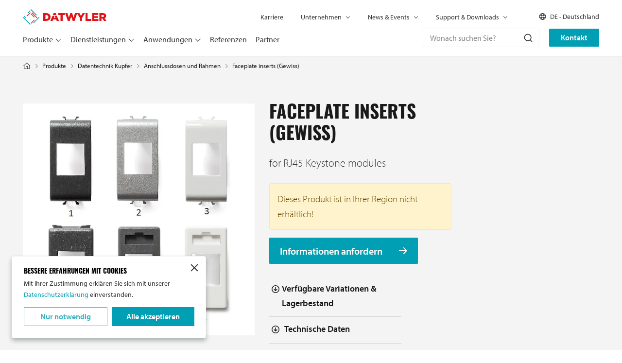

--- FILE ---
content_type: text/html; charset=UTF-8
request_url: https://datwyler-itinfra.com/de_de/datentechnik-kupfer/anschlussdosen-und-rahmen/faceplate-inserts-gewiss/
body_size: 27681
content:

<!DOCTYPE html>

<html lang="de-DE">

<head>
    <link href="https://www.googletagmanager.com" rel="preconnect" crossorigin>
    <link href="https://www.google-analytics.com" rel="preconnect" crossorigin>
    <link href="https://itinfra-datwyler.imgix.net" rel="preconnect" crossorigin>

        <script>dataLayer = [];

        let runTracking = function (forceRun) {
          forceRun = forceRun ?? false;
          if (window.trackingRan && !forceRun) {
            return;
          }

          if (window.ccc !== null && window.ccc.necessary === true) {
              dataLayer.push( {'event': 'cookieconsent_necessary'} );
          }

          if (window.ccc !== null && window.ccc.performance === true) {
              dataLayer.push( {'event': 'cookieconsent_performance'} );
          }

          if (window.ccc !== null && window.ccc.targeting === true) {
              dataLayer.push( {'event': 'cookieconsent_targeting'} );
          }

          window.trackingRan = true;
        };

                window.CRAFT_LOCALE = "de-DE";
        window.DATALAYER =dataLayer;
        window.MAPS_API_KEY= "AIzaSyCxRtidt2SauoPE2utc2yImxh_nuAVaEAU";
    </script>

    
    <meta charset="utf-8">
    <meta name="viewport" content="width=device-width, initial-scale=1, shrink-to-fit=no">
    <link rel="apple-touch-icon" sizes="180x180" href="https://datwyler-itinfra.com/apple-touch-icon.png?v=2bQJXXlp0R">
<link rel="icon" type="image/png" sizes="32x32" href="https://datwyler-itinfra.com/favicon-32x32.png?v=2bQJXXlp0R">
<link rel="icon" type="image/png" sizes="16x16" href="https://datwyler-itinfra.com/favicon-16x16.png?v=2bQJXXlp0R">
<link rel="manifest" href="https://datwyler-itinfra.com/site.webmanifest?v=2bQJXXlp0R">
<link rel="mask-icon" href="https://datwyler-itinfra.com/safari-pinned-tab.svg?v=2bQJXXlp0R" color="#005b82">
<link rel="shortcut icon" href="https://datwyler-itinfra.com/favicon.ico?v=2bQJXXlp0R">
<meta name="msapplication-TileColor" content="#ffffff">
<meta name="msapplication-config" content="https://datwyler-itinfra.com/browserconfig.xml?v=2bQJXXlp0R">
<meta name="theme-color" content="#005b82"><title>Faceplate inserts (Gewiss) | Datwyler IT infra</title>
<script>(function(w,d,s,l,i){w[l]=w[l]||[];w[l].push({'gtm.start':
new Date().getTime(),event:'gtm.js'});var f=d.getElementsByTagName(s)[0],
j=d.createElement(s),dl=l!='dataLayer'?'&l='+l:'';j.async=true;j.src=
'https://www.googletagmanager.com/gtm.js?id='+i+dl;f.parentNode.insertBefore(j,f);
})(window,document,'script','dataLayer','GTM-KWNNK6JC');
</script><meta name="description" content="Faceplate inserts for RJ45 Keystone modules in Gewiss Chorus, Playbus and System design.
Insert/adapter accepts one Keystone module.
Snap-in modules can…">
<meta name="referrer" content="no-referrer-when-downgrade">
<meta name="robots" content="all">
<meta content="de_DE" property="og:locale">
<meta content="zh_Hans_CN" property="og:locale:alternate">
<meta content="nl_BE" property="og:locale:alternate">
<meta content="nl_NL" property="og:locale:alternate">
<meta content="it_IT" property="og:locale:alternate">
<meta content="fr_BE" property="og:locale:alternate">
<meta content="fr_CH" property="og:locale:alternate">
<meta content="fr_FR" property="og:locale:alternate">
<meta content="fr" property="og:locale:alternate">
<meta content="es_ES" property="og:locale:alternate">
<meta content="es_US" property="og:locale:alternate">
<meta content="es" property="og:locale:alternate">
<meta content="en_US" property="og:locale:alternate">
<meta content="en" property="og:locale:alternate">
<meta content="de_AT" property="og:locale:alternate">
<meta content="de_CH" property="og:locale:alternate">
<meta content="Datwyler IT infra" property="og:site_name">
<meta content="website" property="og:type">
<meta content="https://datwyler-itinfra.com/de_de/datentechnik-kupfer/anschlussdosen-und-rahmen/faceplate-inserts-gewiss/" property="og:url">
<meta content="Faceplate inserts (Gewiss)" property="og:title">
<meta content="Faceplate inserts for RJ45 Keystone modules in Gewiss Chorus, Playbus and System design.
Insert/adapter accepts one Keystone module.
Snap-in modules can…" property="og:description">
<meta content="https://static.datwyler-itinfra.com/assets/ProductImages/_1200x630_crop_center-center_82_none/Gewiss.jpg?v=1718740547" property="og:image">
<meta content="1200" property="og:image:width">
<meta content="630" property="og:image:height">
<meta content="https://www.instagram.com/datwyleritinfra/" property="og:see_also">
<meta content="https://www.youtube.com/@DATWYLERITInfra" property="og:see_also">
<meta content="https://www.linkedin.com/company/datwyler" property="og:see_also">
<meta content="https://x.com/DatwylerITInfra" property="og:see_also">
<meta name="twitter:card" content="summary_large_image">
<meta name="twitter:site" content="@DatwylerITInfra">
<meta name="twitter:creator" content="@DatwylerITInfra">
<meta name="twitter:title" content="Faceplate inserts (Gewiss)">
<meta name="twitter:description" content="Faceplate inserts for RJ45 Keystone modules in Gewiss Chorus, Playbus and System design.
Insert/adapter accepts one Keystone module.
Snap-in modules can…">
<meta name="twitter:image" content="https://static.datwyler-itinfra.com/assets/ProductImages/_1200x630_crop_center-center_82_none/Gewiss.jpg?v=1718740547">
<meta name="twitter:image:width" content="1200">
<meta name="twitter:image:height" content="630">
<link href="https://datwyler-itinfra.com/de_de/datentechnik-kupfer/anschlussdosen-und-rahmen/faceplate-inserts-gewiss/" rel="canonical">
<link href="https://datwyler-itinfra.com/de_de/" rel="home">
<link href="https://datwyler-itinfra.com/zh-hans_ch/tong-wang/cha-zuo-he-mian-ban/faceplate-inserts-gewiss/" rel="alternate" hreflang="zh-hans-cn">
<link href="https://datwyler-itinfra.com/nl_be/koperen-netwerken/contactdozen-en-afdekramen/faceplate-inserts-gewiss/" rel="alternate" hreflang="nl-be">
<link href="https://datwyler-itinfra.com/nl_nl/koperen-netwerken/contactdozen-en-afdekramen/faceplate-inserts-gewiss/" rel="alternate" hreflang="nl-nl">
<link href="https://datwyler-itinfra.com/it_it/reti-in-rame/prese-e-placche/faceplate-inserts-gewiss/" rel="alternate" hreflang="it-it">
<link href="https://datwyler-itinfra.com/fr_be/reseaux-de-cuivre/prises-de-donnees-et-plaques-de-finition/faceplate-inserts-gewiss/" rel="alternate" hreflang="fr-be">
<link href="https://datwyler-itinfra.com/fr_ch/reseaux-de-cuivre/prises-de-donnees-et-plaques-de-finition/faceplate-inserts-gewiss/" rel="alternate" hreflang="fr-ch">
<link href="https://datwyler-itinfra.com/fr_fr/reseaux-de-cuivre/prises-de-donnees-et-plaques-de-finition/faceplate-inserts-gewiss/" rel="alternate" hreflang="fr-fr">
<link href="https://datwyler-itinfra.com/fr/reseaux-de-cuivre/prises-de-donnees-et-plaques-de-finition/faceplate-inserts-gewiss/" rel="alternate" hreflang="fr">
<link href="https://datwyler-itinfra.com/es_es/redes-de-cobre/tomas-de-corriente-y-placas-frontales/faceplate-inserts-gewiss/" rel="alternate" hreflang="es-es">
<link href="https://datwyler-itinfra.com/es_us/redes-de-cobre/tomas-de-corriente-y-placas-frontales/faceplate-inserts-gewiss/" rel="alternate" hreflang="es-us">
<link href="https://datwyler-itinfra.com/es/redes-de-cobre/tomas-de-corriente-y-placas-frontales/faceplate-inserts-gewiss/" rel="alternate" hreflang="es">
<link href="https://datwyler-itinfra.com/en_apac/copper-networks/outlets-and-faceplates/faceplate-inserts-gewiss/" rel="alternate" hreflang="en-vu">
<link href="https://datwyler-itinfra.com/en_apac/copper-networks/outlets-and-faceplates/faceplate-inserts-gewiss/" rel="alternate" hreflang="en-tv">
<link href="https://datwyler-itinfra.com/en_apac/copper-networks/outlets-and-faceplates/faceplate-inserts-gewiss/" rel="alternate" hreflang="en-to">
<link href="https://datwyler-itinfra.com/en_apac/copper-networks/outlets-and-faceplates/faceplate-inserts-gewiss/" rel="alternate" hreflang="en-tk">
<link href="https://datwyler-itinfra.com/en_apac/copper-networks/outlets-and-faceplates/faceplate-inserts-gewiss/" rel="alternate" hreflang="en-sb">
<link href="https://datwyler-itinfra.com/en_apac/copper-networks/outlets-and-faceplates/faceplate-inserts-gewiss/" rel="alternate" hreflang="en-sg">
<link href="https://datwyler-itinfra.com/en_apac/copper-networks/outlets-and-faceplates/faceplate-inserts-gewiss/" rel="alternate" hreflang="en-ws">
<link href="https://datwyler-itinfra.com/en_apac/copper-networks/outlets-and-faceplates/faceplate-inserts-gewiss/" rel="alternate" hreflang="en-pn">
<link href="https://datwyler-itinfra.com/en_apac/copper-networks/outlets-and-faceplates/faceplate-inserts-gewiss/" rel="alternate" hreflang="en-ph">
<link href="https://datwyler-itinfra.com/en_apac/copper-networks/outlets-and-faceplates/faceplate-inserts-gewiss/" rel="alternate" hreflang="en-pg">
<link href="https://datwyler-itinfra.com/en_apac/copper-networks/outlets-and-faceplates/faceplate-inserts-gewiss/" rel="alternate" hreflang="en-pw">
<link href="https://datwyler-itinfra.com/en_apac/copper-networks/outlets-and-faceplates/faceplate-inserts-gewiss/" rel="alternate" hreflang="en-mp">
<link href="https://datwyler-itinfra.com/en_apac/copper-networks/outlets-and-faceplates/faceplate-inserts-gewiss/" rel="alternate" hreflang="en-nu">
<link href="https://datwyler-itinfra.com/en_apac/copper-networks/outlets-and-faceplates/faceplate-inserts-gewiss/" rel="alternate" hreflang="en-nz">
<link href="https://datwyler-itinfra.com/en_apac/copper-networks/outlets-and-faceplates/faceplate-inserts-gewiss/" rel="alternate" hreflang="en-nr">
<link href="https://datwyler-itinfra.com/en_apac/copper-networks/outlets-and-faceplates/faceplate-inserts-gewiss/" rel="alternate" hreflang="en-fm">
<link href="https://datwyler-itinfra.com/en_apac/copper-networks/outlets-and-faceplates/faceplate-inserts-gewiss/" rel="alternate" hreflang="en-mh">
<link href="https://datwyler-itinfra.com/en_apac/copper-networks/outlets-and-faceplates/faceplate-inserts-gewiss/" rel="alternate" hreflang="en-mv">
<link href="https://datwyler-itinfra.com/en_apac/copper-networks/outlets-and-faceplates/faceplate-inserts-gewiss/" rel="alternate" hreflang="en-my">
<link href="https://datwyler-itinfra.com/en_apac/copper-networks/outlets-and-faceplates/faceplate-inserts-gewiss/" rel="alternate" hreflang="en-mo">
<link href="https://datwyler-itinfra.com/en_apac/copper-networks/outlets-and-faceplates/faceplate-inserts-gewiss/" rel="alternate" hreflang="en-ki">
<link href="https://datwyler-itinfra.com/en_apac/copper-networks/outlets-and-faceplates/faceplate-inserts-gewiss/" rel="alternate" hreflang="en-in">
<link href="https://datwyler-itinfra.com/en_apac/copper-networks/outlets-and-faceplates/faceplate-inserts-gewiss/" rel="alternate" hreflang="en-hk">
<link href="https://datwyler-itinfra.com/en_apac/copper-networks/outlets-and-faceplates/faceplate-inserts-gewiss/" rel="alternate" hreflang="en-gu">
<link href="https://datwyler-itinfra.com/en_apac/copper-networks/outlets-and-faceplates/faceplate-inserts-gewiss/" rel="alternate" hreflang="en-fj">
<link href="https://datwyler-itinfra.com/en_apac/copper-networks/outlets-and-faceplates/faceplate-inserts-gewiss/" rel="alternate" hreflang="en-ck">
<link href="https://datwyler-itinfra.com/en_apac/copper-networks/outlets-and-faceplates/faceplate-inserts-gewiss/" rel="alternate" hreflang="en-cx">
<link href="https://datwyler-itinfra.com/en_apac/copper-networks/outlets-and-faceplates/faceplate-inserts-gewiss/" rel="alternate" hreflang="en-au">
<link href="https://datwyler-itinfra.com/en_apac/copper-networks/outlets-and-faceplates/faceplate-inserts-gewiss/" rel="alternate" hreflang="en-as">
<link href="https://datwyler-itinfra.com/en_mea/copper-networks/outlets-and-faceplates/faceplate-inserts-gewiss/" rel="alternate" hreflang="en-zw">
<link href="https://datwyler-itinfra.com/en_mea/copper-networks/outlets-and-faceplates/faceplate-inserts-gewiss/" rel="alternate" hreflang="en-zm">
<link href="https://datwyler-itinfra.com/en_mea/copper-networks/outlets-and-faceplates/faceplate-inserts-gewiss/" rel="alternate" hreflang="en-ae">
<link href="https://datwyler-itinfra.com/en_mea/copper-networks/outlets-and-faceplates/faceplate-inserts-gewiss/" rel="alternate" hreflang="en-ug">
<link href="https://datwyler-itinfra.com/en_mea/copper-networks/outlets-and-faceplates/faceplate-inserts-gewiss/" rel="alternate" hreflang="en-tz">
<link href="https://datwyler-itinfra.com/en_mea/copper-networks/outlets-and-faceplates/faceplate-inserts-gewiss/" rel="alternate" hreflang="en-sz">
<link href="https://datwyler-itinfra.com/en_mea/copper-networks/outlets-and-faceplates/faceplate-inserts-gewiss/" rel="alternate" hreflang="en-sd">
<link href="https://datwyler-itinfra.com/en_mea/copper-networks/outlets-and-faceplates/faceplate-inserts-gewiss/" rel="alternate" hreflang="en-ss">
<link href="https://datwyler-itinfra.com/en_mea/copper-networks/outlets-and-faceplates/faceplate-inserts-gewiss/" rel="alternate" hreflang="en-za">
<link href="https://datwyler-itinfra.com/en_mea/copper-networks/outlets-and-faceplates/faceplate-inserts-gewiss/" rel="alternate" hreflang="en-sl">
<link href="https://datwyler-itinfra.com/en_mea/copper-networks/outlets-and-faceplates/faceplate-inserts-gewiss/" rel="alternate" hreflang="en-sc">
<link href="https://datwyler-itinfra.com/en_mea/copper-networks/outlets-and-faceplates/faceplate-inserts-gewiss/" rel="alternate" hreflang="en-sh">
<link href="https://datwyler-itinfra.com/en_mea/copper-networks/outlets-and-faceplates/faceplate-inserts-gewiss/" rel="alternate" hreflang="en-rw">
<link href="https://datwyler-itinfra.com/en_mea/copper-networks/outlets-and-faceplates/faceplate-inserts-gewiss/" rel="alternate" hreflang="en-pk">
<link href="https://datwyler-itinfra.com/en_mea/copper-networks/outlets-and-faceplates/faceplate-inserts-gewiss/" rel="alternate" hreflang="en-ng">
<link href="https://datwyler-itinfra.com/en_mea/copper-networks/outlets-and-faceplates/faceplate-inserts-gewiss/" rel="alternate" hreflang="en-na">
<link href="https://datwyler-itinfra.com/en_mea/copper-networks/outlets-and-faceplates/faceplate-inserts-gewiss/" rel="alternate" hreflang="en-mu">
<link href="https://datwyler-itinfra.com/en_mea/copper-networks/outlets-and-faceplates/faceplate-inserts-gewiss/" rel="alternate" hreflang="en-mw">
<link href="https://datwyler-itinfra.com/en_mea/copper-networks/outlets-and-faceplates/faceplate-inserts-gewiss/" rel="alternate" hreflang="en-mg">
<link href="https://datwyler-itinfra.com/en_mea/copper-networks/outlets-and-faceplates/faceplate-inserts-gewiss/" rel="alternate" hreflang="en-lr">
<link href="https://datwyler-itinfra.com/en_mea/copper-networks/outlets-and-faceplates/faceplate-inserts-gewiss/" rel="alternate" hreflang="en-ls">
<link href="https://datwyler-itinfra.com/en_mea/copper-networks/outlets-and-faceplates/faceplate-inserts-gewiss/" rel="alternate" hreflang="en-ke">
<link href="https://datwyler-itinfra.com/en_mea/copper-networks/outlets-and-faceplates/faceplate-inserts-gewiss/" rel="alternate" hreflang="en-gh">
<link href="https://datwyler-itinfra.com/en_mea/copper-networks/outlets-and-faceplates/faceplate-inserts-gewiss/" rel="alternate" hreflang="en-gm">
<link href="https://datwyler-itinfra.com/en_mea/copper-networks/outlets-and-faceplates/faceplate-inserts-gewiss/" rel="alternate" hreflang="en-er">
<link href="https://datwyler-itinfra.com/en_mea/copper-networks/outlets-and-faceplates/faceplate-inserts-gewiss/" rel="alternate" hreflang="en-cm">
<link href="https://datwyler-itinfra.com/en_mea/copper-networks/outlets-and-faceplates/faceplate-inserts-gewiss/" rel="alternate" hreflang="en-bi">
<link href="https://datwyler-itinfra.com/en_mea/copper-networks/outlets-and-faceplates/faceplate-inserts-gewiss/" rel="alternate" hreflang="en-bw">
<link href="https://datwyler-itinfra.com/en_us/copper-networks/outlets-and-faceplates/faceplate-inserts-gewiss/" rel="alternate" hreflang="en-us">
<link href="https://datwyler-itinfra.com/en/copper-networks/outlets-and-faceplates/faceplate-inserts-gewiss/" rel="alternate" hreflang="x-default">
<link href="https://datwyler-itinfra.com/en/copper-networks/outlets-and-faceplates/faceplate-inserts-gewiss/" rel="alternate" hreflang="en">
<link href="https://datwyler-itinfra.com/de_at/datentechnik-kupfer/anschlussdosen-und-rahmen/faceplate-inserts-gewiss/" rel="alternate" hreflang="de-at">
<link href="https://datwyler-itinfra.com/de_ch/datentechnik-kupfer/anschlussdosen-und-rahmen/faceplate-inserts-gewiss/" rel="alternate" hreflang="de-ch">
<link href="https://datwyler-itinfra.com/de_de/datentechnik-kupfer/anschlussdosen-und-rahmen/faceplate-inserts-gewiss/" rel="alternate" hreflang="de-de">
<link href="https://use.typekit.net/sjq0zsz.css" rel="stylesheet" async="async" defer="defer">
<link href="https://datwyler-itinfra.com/css/main.css?v=1765789040" rel="stylesheet">
<link href="https://datwyler-itinfra.com/css/product.css?v=1765789040" rel="stylesheet"></head>
<body><noscript><iframe src="https://www.googletagmanager.com/ns.html?id=GTM-KWNNK6JC"
height="0" width="0" style="display:none;visibility:hidden"></iframe></noscript>
<script>window.markerAction = 'https://datwyler-itinfra.com/index.php?p=actions/marker-io/marker/get&data=19228738-3691-44ff-a331-a676be0d2d6c';
if (typeof Craft === 'undefined') { Craft = {"translations":[]}; };
if (typeof Craft.translations["catalog"] === 'undefined') {
    Craft.translations["catalog"] = {};
}
Craft.translations["catalog"]["Clear all"] = "Alle löschen";
Craft.translations["catalog"]["Show more"] = "Mehr anzeigen";
Craft.translations["catalog"]["Show less"] = "Weniger anzeigen";
Craft.translations["catalog"]["Newest first"] = "Neuestes zuerst";
Craft.translations["catalog"]["Most relevant first"] = "Relevanteste zuerst";
Craft.translations["catalog"]["result found"] = "Ergebnis gefunden";
Craft.translations["catalog"]["results found"] = "Ergebnisse gefunden";
Craft.translations["catalog"]["Please try another query."] = "Bitte versuchen Sie eine andere Abfrage.";
Craft.translations["catalog"]["Try to reset your applied filters."] = "Versuchen Sie, die Filter zurückzusetzen.";
Craft.translations["catalog"]["Sorry, we can't find any products!"] = "Wir können leider keine Produkte finden.";
Craft.translations["catalog"]["Loading products..."] = "Produkte laden...";
Craft.translations["catalog"]["Clear the search query"] = "Löschen Sie die Suchanfrage";
Craft.translations["catalog"]["Submit the search query"] = "Absenden der Suchanfrage";
Craft.translations["catalog"]["Find your product"] = "Finden Sie Ihr Produkt";
Craft.translations["catalog"]["Pagination"] = "Nummerierung";
Craft.translations["catalog"]["Filters"] = "Filter";
Craft.translations["catalog"]["Show results"] = "Ergebnisse anzeigen";
Craft.translations["catalog"]["Products"] = "Produkte";
Craft.translations["catalog"]["Filter options"] = "Filteroptionen";
if (typeof Craft.translations["references"] === 'undefined') {
    Craft.translations["references"] = {};
}
Craft.translations["references"]["Reference downloads"] = "Referenz-Downloads";
Craft.translations["references"]["Show more"] = "Mehr anzeigen";
Craft.translations["references"]["Reference projects"] = "Referenzprojekte";
Craft.translations["references"]["No country found"] = "Kein Land gefunden";
Craft.translations["references"]["All countries"] = "Alle Länder";
Craft.translations["references"]["All products"] = "Alle Produkte";
Craft.translations["references"]["All applications"] = "Alle Anwendungen";
Craft.translations["references"]["Newest first"] = "Neuestes zuerst";
Craft.translations["references"]["result found"] = "Ergebnis gefunden";
Craft.translations["references"]["results found"] = "Ergebnisse gefunden";
Craft.translations["references"]["Please try another query."] = "Bitte versuchen Sie eine andere Abfrage.";
Craft.translations["references"]["Try to reset your applied filters."] = "Versuchen Sie, die Filter zurückzusetzen.";
Craft.translations["references"]["Sorry, we can't find any references!"] = "Wir können leider keine Referenzen finden.";
Craft.translations["references"]["Loading references..."] = "Referenzen laden...";
Craft.translations["references"]["Pagination"] = "Nummerierung";
if (typeof Craft.translations["partners"] === 'undefined') {
    Craft.translations["partners"] = {};
}
Craft.translations["partners"]["Category"] = "Kategorie";
Craft.translations["partners"]["Zip Code (Descending)"] = "Postleitzahl (absteigend)";
Craft.translations["partners"]["Zip Code (Ascending)"] = "Postleitzahl (aufsteigend)";
Craft.translations["partners"]["Premium partners"] = "Premium-Partner";
Craft.translations["partners"]["Data centre partners"] = "Partner für Rechenzentren";
Craft.translations["partners"]["Visit website"] = "Website besuchen";
Craft.translations["partners"]["Contact by mail"] = "Kontakt via Mail";
Craft.translations["partners"]["All partners"] = "Alle Partner";
Craft.translations["partners"]["Most relevant first"] = "Relevanteste zuerst";
Craft.translations["partners"]["result found"] = "Ergebnis gefunden";
Craft.translations["partners"]["results found"] = "Ergebnisse gefunden";
Craft.translations["partners"]["Countries"] = "Länder";
Craft.translations["partners"]["All countries"] = "Alle Länder";
Craft.translations["partners"]["Please try another query."] = "Bitte versuchen Sie eine andere Abfrage.";
Craft.translations["partners"]["Try to reset your applied filters."] = "Versuchen Sie, die Filter zurückzusetzen.";
Craft.translations["partners"]["Sorry, we can't find any partners!"] = "Wir können leider keine Partner finden.";
Craft.translations["partners"]["Loading partners..."] = "Partner laden...";
Craft.translations["partners"]["Clear the search query"] = "Löschen Sie die Suchanfrage";
Craft.translations["partners"]["Submit the search query"] = "Absenden der Suchanfrage";
Craft.translations["partners"]["Looking for a partner?"] = "Suchen Sie einen Partner?";
Craft.translations["partners"]["Explore partnership benefits"] = "Entdecken Sie die Vorteile einer Partnerschaft";
Craft.translations["partners"]["Pagination"] = "Nummerierung";
Craft.translations["partners"]["Show results"] = "Ergebnisse anzeigen";
Craft.translations["partners"]["Filter options"] = "Filteroptionen";
if (typeof Craft.translations["search"] === 'undefined') {
    Craft.translations["search"] = {};
}
Craft.translations["search"]["Please try another query."] = "Bitte versuchen Sie eine andere Abfrage.";
Craft.translations["search"]["Sorry, we can't find any results!"] = "Wir können leider keine Ergebnisse finden.";
Craft.translations["search"]["Loading search results..."] = "Laden der Suchergebnisse...";
Craft.translations["search"]["All search results"] = "Alle Suchergebnisse";
Craft.translations["search"]["Search results for \"{query}\""] = "Suchergebnisse für \"{query}\"";
Craft.translations["search"]["What are you looking for?"] = "Wonach suchen Sie?";
Craft.translations["search"]["Other"] = "Andere";
Craft.translations["search"]["Applications"] = "Anwendungen";
Craft.translations["search"]["Services"] = "Dienstleistungen";
Craft.translations["search"]["Products"] = "Produkte";
Craft.translations["search"]["All results for {section}"] = "Alle Ergebnisse für {section}";
Craft.translations["search"]["Show all"] = "Alle anzeigen";
Craft.translations["search"]["Pagination"] = "Nummerierung";
if (typeof Craft.translations["downloads"] === 'undefined') {
    Craft.translations["downloads"] = {};
}
Craft.translations["downloads"]["All downloads"] = "Alle Downloads";
Craft.translations["downloads"]["Language selection"] = "Sprachauswahl";
Craft.translations["downloads"]["Most relevant first"] = "Relevanteste zuerst";
Craft.translations["downloads"]["result found"] = "Ergebnis gefunden";
Craft.translations["downloads"]["results found"] = "Ergebnisse gefunden";
Craft.translations["downloads"]["Clear all"] = "Alle löschen";
Craft.translations["downloads"]["Document Type"] = "Dokumenttyp";
Craft.translations["downloads"]["Show more"] = "Mehr anzeigen";
Craft.translations["downloads"]["Category"] = "Kategorie";
Craft.translations["downloads"]["Please try another query."] = "Bitte versuchen Sie eine andere Abfrage.";
Craft.translations["downloads"]["Try to reset your applied filters."] = "Versuchen Sie, die Filter zurückzusetzen.";
Craft.translations["downloads"]["Sorry, we can't find any downloads!"] = "Wir können leider keine Downloads finden.";
Craft.translations["downloads"]["Loading downloads..."] = "Downloads laden...";
Craft.translations["downloads"]["Clear the search query"] = "Löschen Sie die Suchanfrage";
Craft.translations["downloads"]["Submit the search query"] = "Absenden der Suchanfrage";
Craft.translations["downloads"]["Find your download"] = "Finden Sie Ihren Download";
Craft.translations["downloads"]["Filters"] = "Filter";
Craft.translations["downloads"]["Show results"] = "Ergebnisse anzeigen";
Craft.translations["downloads"]["Didn't find what you we're looking for?"] = "Haben Sie nicht gefunden, wonach Sie gesucht haben?";
Craft.translations["downloads"]["Frequently Asked Questions"] = "Häufig gestellte Fragen (FAQ)";
Craft.translations["downloads"]["Filter options"] = "Filteroptionen";
Craft.translations["downloads"]["Try our FAQ"] = "Probieren Sie unsere FAQ";
if (typeof Craft.translations["faq"] === 'undefined') {
    Craft.translations["faq"] = {};
}
Craft.translations["faq"]["Sorry, we can't find any FAQ related to \"{query}\"."] = "Wir können leider keine FAQ zu \"{query}\" finden.";
Craft.translations["faq"]["Please filter for your questions in Category."] = "Bitte nach Kategorie filtern";
Craft.translations["faq"]["Category"] = "Kategorie";
Craft.translations["faq"]["Sorry, we can't find any FAQ!"] = "Wir können leider keine FAQ finden.";
Craft.translations["faq"]["Loading FAQ..."] = "FAQ laden...";
Craft.translations["faq"]["Clear the search query"] = "Löschen Sie die Suchanfrage";
Craft.translations["faq"]["Submit the search query"] = "Absenden der Suchanfrage";
Craft.translations["faq"]["What is your question?"] = "Wie lautet Ihre Frage?";
Craft.translations["faq"]["Didn't find what you we're looking for?"] = "Haben Sie nicht gefunden, wonach Sie gesucht haben?";
Craft.translations["faq"]["Looking for documentation"] = "Suche nach Dokumentation";
Craft.translations["faq"]["Try our Downloads"] = "Checken Sie unsere Downloads!";
if (typeof Craft.translations["contact"] === 'undefined') {
    Craft.translations["contact"] = {};
}
Craft.translations["contact"]["All Contacts"] = "Alle Kontakte";
Craft.translations["contact"]["Try our Downloads"] = "Checken Sie unsere Downloads!";
Craft.translations["contact"]["Need a product data sheet, manual or catalogue?"] = "Benötigen Sie ein Produktdatenblatt, ein Handbuch oder einen Katalog?";
Craft.translations["contact"]["Check our FAQ"] = "Sehen Sie sich unsere FAQ an!";
Craft.translations["contact"]["There is an answer to everything! Find answers on the common ones."] = "Es gibt auf alles eine Antwort! Finden Sie Antworten auf die häufigsten Fragen.";
Craft.translations["contact"]["Get in touch"] = "Kontaktieren Sie uns!";
Craft.translations["contact"]["Our support team is ready to help you out. Just call, mail or chat!"] = "Unser Support-Team hilft Ihnen gerne! Einfach anrufen, mailen oder chatten!";
Craft.translations["contact"]["Digital B2B Support"] = "Digitale B2B-Unterstützung";
Craft.translations["contact"]["Meet our partner"] = "Treffen Sie unsere(n) Partner!";
Craft.translations["contact"]["Looking for a partner that can help you with your IT infrastructure?"] = "Suchen Sie einen Partner, der Ihnen bei Ihrer IT-Infrastruktur helfen kann?";
Craft.translations["contact"]["Partners"] = "Partner";
Craft.translations["contact"]["Fill in the form below so we can help you out."] = "Tragen Sie bitte Ihre allgemeinen oder technischen Fragen in das untenstehende Kontaktformular ein. Wir werden uns in Kürze mit Ihnen in Verbindung setzen.";
Craft.translations["contact"]["Contact us"] = "Kontakt";
Craft.translations["contact"]["Contact group"] = "Kontakt Gruppe";
Craft.translations["contact"]["Select a country"] = "Wählen Sie ein Land";
Craft.translations["contact"]["Country"] = "Land";
Craft.translations["contact"]["Select a continent"] = "Wählen Sie einen Kontinent";
Craft.translations["contact"]["Continent"] = "Kontinent";
Craft.translations["contact"]["Contacts nearby"] = "Kontakte in der Nähe";
Craft.translations["contact"]["Contact by mail"] = "Kontakt via Mail";
if (typeof Craft.translations["pagination"] === 'undefined') {
    Craft.translations["pagination"] = {};
}
Craft.translations["pagination"]["Press overview navigation"] = "Presse-Übersicht - Navigation";
Craft.translations["pagination"]["Go to next page"] = "Weiter zur nächsten Seite";
Craft.translations["pagination"]["Go to previous page"] = "Zur vorherigen Seite gehen";
Craft.translations["pagination"]["Events overview navigation"] = "Veranstaltungsübersicht - Navigation";
Craft.translations["pagination"]["Next"] = "Weiter";
Craft.translations["pagination"]["Previous"] = "Vorherige";
Craft.translations["pagination"]["News overview navigation"] = "News-Übersicht - Navigation";</script>
<div id="wrapper">

    <header id="header" class="headroom headroom--top headroom--not-bottom">
    <div class="container">
        <div class="header-main-mobile d-lg-none">
            <div class="logo">
                <a href="https://datwyler-itinfra.com/de_de/" aria-label="Zur Homepage gehen">
                    <svg data-name="Datwyler - logo" xmlns="http://www.w3.org/2000/svg" width="291.002" height="53.996" viewBox="0 0 291.002 53.996"><g fill="#009fb4"><path d="m36.005 46.8 19.791-19.807 1.801 1.8L37.806 48.6zM16.199 12.597l9-9 1.8 1.801-9 9zM0 28.797l1.799-1.799 25.196 25.197-1.798 1.799zM26.997 1.801l1.8-1.8L48.593 19.8l-1.799 1.8zM3.599 25.199l1.8-1.8 5.399 5.399-1.8 1.8z"/></g><g fill="#df1417"><path d="m30.599 12.597 1.8-1.8 18 18.001-1.8 1.8zM27 16.198l1.8-1.8 12.6 12.6-1.8 1.8zM12.601 23.398l12.6-12.6 1.8 1.798-12.601 12.6zM27 48.596l12.6-12.6 1.8 1.8-12.6 12.6z"/></g><g fill="#df1417"><path d="M88.889 27.035c0 4.3-2.934 6.745-7.353 6.745h-3.012V20.211h3.011c4.419 0 7.353 2.478 7.353 6.744Zm7.582-.189c0-7.7-5.524-13.184-15.049-13.184H71.133v26.673h10.134c9.6 0 15.2-5.716 15.2-13.412ZM123.133 20.135h8v20.2h7.391v-20.2h8v-6.476h-23.391ZM202.419 23.374l-5.486-9.715h-15.5l-4.65 15.429-5.145-15.5h-6.363l-5.143 15.5-4.651-15.429h-7.81l8.915 26.86h6.437l5.337-15.352 5.372 15.352h6.439l8.713-26.248 9.762 16.076v9.982h7.431v-10.1l10.134-16.57h-8.266ZM225.584 13.659h-7.394V40.33h20.31v-6.48h-12.916ZM248.671 29.815h12.8v-5.831h-12.8v-4.038h14.136v-6.287h-21.45v26.676h21.64v-6.293h-14.326ZM282.696 23.297c0 1.945-1.448 3.162-3.962 3.162h-4.877v-6.4h4.839c2.476 0 4 1.068 4 3.162Zm1.943 7.734a8.432 8.432 0 0 0 5.486-8.19v-.076a8.27 8.27 0 0 0-2.362-6.212c-1.792-1.829-4.611-2.894-8.687-2.894h-12.612V40.33h7.393v-8.08h3.238l5.372 8.08h8.534ZM114.412 13.468h-7.125l-2.822 6.677h12.771ZM110.973 22.689l2.792 7.126h-5.98l2.828-7.126h-7.221l-7.459 17.64h7.775l1.9-4.762H115.9l1.943 4.762h7.922l-7.457-17.64Z"/></g></svg>
                </a>
            </div>
            <button type="button" class="nav-opener" aria-label="Menü umschalten"><span></span></button>
        </div>
        <div class="header-mobile-drop">
            <div class="wrap-mobile-drop">
                <div class="header-nav-bar">
                                            <div class="btn-wrap">
                            <a class="btn btn-primary" href="https://datwyler-itinfra.com/de_de/kontakt/">Kontakt</a>
                        </div>
                                                                <div class="header-form-search">
                            <div id="white-instant-search-search-box-global" data-search-url="https://datwyler-itinfra.com/de_de/suchen/"></div>
                        </div>
                    
                    <nav id="nav">
                        <ul class="navbar-nav">
                                                            <li class="nav-item">
                                    <a class="nav-link dropdown-toggle"
                                       href="https://datwyler-itinfra.com/de_de/produkte/"
                                                                                            data-bs-toggle="dropdown"
                                                data-bs-auto-close="outside"
                                                                                >
                                        Produkte
                                    </a>
                                                                            <div class="dropdown-menu mobile-drop">
                                            <div class="head-drop d-lg-none">
                                                <a class="btn-level-back" href="#" aria-label="Back to Produkte">Produkte</a>
                                                <a class="nav-opener" href="#" aria-label="Close menu"><span></span></a>
                                            </div>
                                            <div class="container">
                                                <div class="body-drop">
                                                                                                            <div class="wrap-card-category">
                                                                                                                            <a  class="card-category" href="https://datwyler-itinfra.com/de_de/datentechnik-kupfer/">
                                                                    <div class="card-category-img">
                                                                                                                                                                                                                                                                        
    
                                                                            
                                    
                        
                                                                                                
                                    
                        
                                                                                    
                                    
                        
                                                                                                
                                    
                        
                                                                                    
                                    
                        
                                                                                                            
    <picture>
                    <source srcset="https://datwyler-itinfra.imgix.net/assets/Products-menu/img-card-category-01-lg@2x.jpg?auto=compress%2Cformat&amp;crop=focalpoint&amp;fit=crop&amp;fp-x=0.5&amp;fp-y=0.5&amp;h=204&amp;q=60&amp;w=204&amp;s=0c7f8bb0642b0cee4d7227f500dc1238, https://datwyler-itinfra.imgix.net/assets/Products-menu/img-card-category-01-lg@2x.jpg?auto=compress%2Cformat&amp;crop=focalpoint&amp;fit=crop&amp;fp-x=0.5&amp;fp-y=0.5&amp;h=408&amp;q=60&amp;w=408&amp;s=77be1d5cdfe90a6e76cbf5c7973f881a 2x" width="204" height="204" media="(max-width: 412px)">
                    <source srcset="https://datwyler-itinfra.imgix.net/assets/Products-menu/img-card-category-01-lg@2x.jpg?auto=compress%2Cformat&amp;crop=focalpoint&amp;fit=crop&amp;fp-x=0.5&amp;fp-y=0.5&amp;h=220&amp;q=60&amp;w=220&amp;s=80effa907c3a9d971cb90f169732931c, https://datwyler-itinfra.imgix.net/assets/Products-menu/img-card-category-01-lg@2x.jpg?auto=compress%2Cformat&amp;crop=focalpoint&amp;fit=crop&amp;fp-x=0.5&amp;fp-y=0.5&amp;h=440&amp;q=60&amp;w=440&amp;s=8128e31ae9049c7c1337f9a7bcd29c0a 2x" width="220" height="220" media="(max-width: 575px)">
                    <source srcset="https://datwyler-itinfra.imgix.net/assets/Products-menu/img-card-category-01-lg@2x.jpg?auto=compress%2Cformat&amp;crop=focalpoint&amp;fit=crop&amp;fp-x=0.5&amp;fp-y=0.5&amp;h=434&amp;q=60&amp;w=434&amp;s=f41f7767868dfb94e13c723f77b8b5f2, https://datwyler-itinfra.imgix.net/assets/Products-menu/img-card-category-01-lg@2x.jpg?auto=compress%2Cformat&amp;crop=focalpoint&amp;fit=crop&amp;fp-x=0.5&amp;fp-y=0.5&amp;h=868&amp;q=60&amp;w=868&amp;s=cdfc0553ea7c396515805bf5d1779379 2x" width="434" height="434" media="(max-width: 767px)">
                    <source srcset="https://datwyler-itinfra.imgix.net/assets/Products-menu/img-card-category-01-lg@2x.jpg?auto=compress%2Cformat&amp;crop=focalpoint&amp;fit=crop&amp;fp-x=0.5&amp;fp-y=0.5&amp;h=60&amp;q=60&amp;w=60&amp;s=3613c844be8b0c185dcbb42392b6d667, https://datwyler-itinfra.imgix.net/assets/Products-menu/img-card-category-01-lg@2x.jpg?auto=compress%2Cformat&amp;crop=focalpoint&amp;fit=crop&amp;fp-x=0.5&amp;fp-y=0.5&amp;h=120&amp;q=60&amp;w=120&amp;s=e4bb8376d46f4bebb53df132549cf6d4 2x" width="60" height="60" media="(max-width: 1024px)">
                    <source srcset="https://datwyler-itinfra.imgix.net/assets/Products-menu/img-card-category-01-lg@2x.jpg?auto=compress%2Cformat&amp;crop=focalpoint&amp;fit=crop&amp;fp-x=0.5&amp;fp-y=0.5&amp;h=178&amp;q=60&amp;w=178&amp;s=813634840362e836798d919740f0d7c1, https://datwyler-itinfra.imgix.net/assets/Products-menu/img-card-category-01-lg@2x.jpg?auto=compress%2Cformat&amp;crop=focalpoint&amp;fit=crop&amp;fp-x=0.5&amp;fp-y=0.5&amp;h=356&amp;q=60&amp;w=356&amp;s=c287dcf90488c9b35afa863ced3a3f2b 2x" width="178" height="178" media="(min-width: 1025px)">
                <img src="https://datwyler-itinfra.imgix.net/assets/Products-menu/img-card-category-01-lg@2x.jpg?auto=compress%2Cformat&amp;crop=focalpoint&amp;fit=crop&amp;fp-x=0.5&amp;fp-y=0.5&amp;h=178&amp;q=60&amp;w=178&amp;s=813634840362e836798d919740f0d7c1"
             alt="Copper Networks" loading="lazy" width="178" height="178"        >
    </picture>
                                                                                                                                            </div>
                                                                    <div class="card-category-body card-category-body--navigation">
                                                                        <strong class="title d-block">
                                                                            Datentechnik Kupfer
                                                                        </strong>
                                                                    </div>
                                                                </a>
                                                                                                                            <a  class="card-category" href="https://datwyler-itinfra.com/de_de/datentechnik-glasfaser-lwl/">
                                                                    <div class="card-category-img">
                                                                                                                                                                                                                                                                        
    
                                                                            
                                    
                        
                                                                                                
                                    
                        
                                                                                    
                                    
                        
                                                                                                
                                    
                        
                                                                                    
                                    
                        
                                                                                                            
    <picture>
                    <source srcset="https://datwyler-itinfra.imgix.net/assets/Products-menu/img-card-category-02-lg@2x.jpg?auto=compress%2Cformat&amp;crop=focalpoint&amp;fit=crop&amp;fp-x=0.5&amp;fp-y=0.5&amp;h=204&amp;q=60&amp;w=204&amp;s=94b59029a8729d717adb7d420aac5094, https://datwyler-itinfra.imgix.net/assets/Products-menu/img-card-category-02-lg@2x.jpg?auto=compress%2Cformat&amp;crop=focalpoint&amp;fit=crop&amp;fp-x=0.5&amp;fp-y=0.5&amp;h=408&amp;q=60&amp;w=408&amp;s=ba6605669d6deb941c3b3c44ce9684df 2x" width="204" height="204" media="(max-width: 412px)">
                    <source srcset="https://datwyler-itinfra.imgix.net/assets/Products-menu/img-card-category-02-lg@2x.jpg?auto=compress%2Cformat&amp;crop=focalpoint&amp;fit=crop&amp;fp-x=0.5&amp;fp-y=0.5&amp;h=220&amp;q=60&amp;w=220&amp;s=ad7ef6a106acebeed52c2a2663ece682, https://datwyler-itinfra.imgix.net/assets/Products-menu/img-card-category-02-lg@2x.jpg?auto=compress%2Cformat&amp;crop=focalpoint&amp;fit=crop&amp;fp-x=0.5&amp;fp-y=0.5&amp;h=440&amp;q=60&amp;w=440&amp;s=51b2ae57657a899162663d0f03c2c136 2x" width="220" height="220" media="(max-width: 575px)">
                    <source srcset="https://datwyler-itinfra.imgix.net/assets/Products-menu/img-card-category-02-lg@2x.jpg?auto=compress%2Cformat&amp;crop=focalpoint&amp;fit=crop&amp;fp-x=0.5&amp;fp-y=0.5&amp;h=434&amp;q=60&amp;w=434&amp;s=b0d468350c763777193685631cbde6d6, https://datwyler-itinfra.imgix.net/assets/Products-menu/img-card-category-02-lg@2x.jpg?auto=compress%2Cformat&amp;crop=focalpoint&amp;fit=crop&amp;fp-x=0.5&amp;fp-y=0.5&amp;h=868&amp;q=60&amp;w=868&amp;s=7baeb808a4b0ba4b7f2adeee135bb0f5 2x" width="434" height="434" media="(max-width: 767px)">
                    <source srcset="https://datwyler-itinfra.imgix.net/assets/Products-menu/img-card-category-02-lg@2x.jpg?auto=compress%2Cformat&amp;crop=focalpoint&amp;fit=crop&amp;fp-x=0.5&amp;fp-y=0.5&amp;h=60&amp;q=60&amp;w=60&amp;s=146c87eb8cbe18a2bb7596f1de3c7351, https://datwyler-itinfra.imgix.net/assets/Products-menu/img-card-category-02-lg@2x.jpg?auto=compress%2Cformat&amp;crop=focalpoint&amp;fit=crop&amp;fp-x=0.5&amp;fp-y=0.5&amp;h=120&amp;q=60&amp;w=120&amp;s=a0226c3f7b2a8c77cfe18e5034deea31 2x" width="60" height="60" media="(max-width: 1024px)">
                    <source srcset="https://datwyler-itinfra.imgix.net/assets/Products-menu/img-card-category-02-lg@2x.jpg?auto=compress%2Cformat&amp;crop=focalpoint&amp;fit=crop&amp;fp-x=0.5&amp;fp-y=0.5&amp;h=178&amp;q=60&amp;w=178&amp;s=3981c94824395c438827f6b916be6089, https://datwyler-itinfra.imgix.net/assets/Products-menu/img-card-category-02-lg@2x.jpg?auto=compress%2Cformat&amp;crop=focalpoint&amp;fit=crop&amp;fp-x=0.5&amp;fp-y=0.5&amp;h=356&amp;q=60&amp;w=356&amp;s=325dc722a50d4d299a19336f2d0a197e 2x" width="178" height="178" media="(min-width: 1025px)">
                <img src="https://datwyler-itinfra.imgix.net/assets/Products-menu/img-card-category-02-lg@2x.jpg?auto=compress%2Cformat&amp;crop=focalpoint&amp;fit=crop&amp;fp-x=0.5&amp;fp-y=0.5&amp;h=178&amp;q=60&amp;w=178&amp;s=3981c94824395c438827f6b916be6089"
             alt="Img card category 02 lg 2x" loading="lazy" width="178" height="178"        >
    </picture>
                                                                                                                                            </div>
                                                                    <div class="card-category-body card-category-body--navigation">
                                                                        <strong class="title d-block">
                                                                            Datentechnik Glasfaser (LWL)
                                                                        </strong>
                                                                    </div>
                                                                </a>
                                                                                                                            <a  class="card-category" href="https://datwyler-itinfra.com/de_de/netzwerkschranke-und-gehause/">
                                                                    <div class="card-category-img">
                                                                                                                                                                                                                                                                        
    
                                                                            
                                    
                        
                                                                                                
                                    
                        
                                                                                    
                                    
                        
                                                                                                
                                    
                        
                                                                                    
                                    
                        
                                                                                                            
    <picture>
                    <source srcset="https://datwyler-itinfra.imgix.net/assets/Products-menu/img-card-category-03-lg@2x.jpg?auto=compress%2Cformat&amp;crop=focalpoint&amp;fit=crop&amp;fp-x=0.5&amp;fp-y=0.5&amp;h=204&amp;q=60&amp;w=204&amp;s=711079910a85143e17a59bba2f74387f, https://datwyler-itinfra.imgix.net/assets/Products-menu/img-card-category-03-lg@2x.jpg?auto=compress%2Cformat&amp;crop=focalpoint&amp;fit=crop&amp;fp-x=0.5&amp;fp-y=0.5&amp;h=408&amp;q=60&amp;w=408&amp;s=23406fd3edb2d7f96397b11bc0ca55ee 2x" width="204" height="204" media="(max-width: 412px)">
                    <source srcset="https://datwyler-itinfra.imgix.net/assets/Products-menu/img-card-category-03-lg@2x.jpg?auto=compress%2Cformat&amp;crop=focalpoint&amp;fit=crop&amp;fp-x=0.5&amp;fp-y=0.5&amp;h=220&amp;q=60&amp;w=220&amp;s=78f140927006082b67aa59af66c8f825, https://datwyler-itinfra.imgix.net/assets/Products-menu/img-card-category-03-lg@2x.jpg?auto=compress%2Cformat&amp;crop=focalpoint&amp;fit=crop&amp;fp-x=0.5&amp;fp-y=0.5&amp;h=440&amp;q=60&amp;w=440&amp;s=0dce5407ad5a91c90e364aa60c7c3748 2x" width="220" height="220" media="(max-width: 575px)">
                    <source srcset="https://datwyler-itinfra.imgix.net/assets/Products-menu/img-card-category-03-lg@2x.jpg?auto=compress%2Cformat&amp;crop=focalpoint&amp;fit=crop&amp;fp-x=0.5&amp;fp-y=0.5&amp;h=434&amp;q=60&amp;w=434&amp;s=04df007d11c77c7feca94be7c8d4c025, https://datwyler-itinfra.imgix.net/assets/Products-menu/img-card-category-03-lg@2x.jpg?auto=compress%2Cformat&amp;crop=focalpoint&amp;fit=crop&amp;fp-x=0.5&amp;fp-y=0.5&amp;h=868&amp;q=60&amp;w=868&amp;s=b48fa7d141ea678e9430fbd3930d253e 2x" width="434" height="434" media="(max-width: 767px)">
                    <source srcset="https://datwyler-itinfra.imgix.net/assets/Products-menu/img-card-category-03-lg@2x.jpg?auto=compress%2Cformat&amp;crop=focalpoint&amp;fit=crop&amp;fp-x=0.5&amp;fp-y=0.5&amp;h=60&amp;q=60&amp;w=60&amp;s=992551be8ce8b9f160e7db9b99f268ee, https://datwyler-itinfra.imgix.net/assets/Products-menu/img-card-category-03-lg@2x.jpg?auto=compress%2Cformat&amp;crop=focalpoint&amp;fit=crop&amp;fp-x=0.5&amp;fp-y=0.5&amp;h=120&amp;q=60&amp;w=120&amp;s=f307b5804985e1608ae2d341bc73dfe3 2x" width="60" height="60" media="(max-width: 1024px)">
                    <source srcset="https://datwyler-itinfra.imgix.net/assets/Products-menu/img-card-category-03-lg@2x.jpg?auto=compress%2Cformat&amp;crop=focalpoint&amp;fit=crop&amp;fp-x=0.5&amp;fp-y=0.5&amp;h=178&amp;q=60&amp;w=178&amp;s=0c632731c90c847b04a231db7533c29f, https://datwyler-itinfra.imgix.net/assets/Products-menu/img-card-category-03-lg@2x.jpg?auto=compress%2Cformat&amp;crop=focalpoint&amp;fit=crop&amp;fp-x=0.5&amp;fp-y=0.5&amp;h=356&amp;q=60&amp;w=356&amp;s=dbb0f6def2a84b8e115cf5741456c9c0 2x" width="178" height="178" media="(min-width: 1025px)">
                <img src="https://datwyler-itinfra.imgix.net/assets/Products-menu/img-card-category-03-lg@2x.jpg?auto=compress%2Cformat&amp;crop=focalpoint&amp;fit=crop&amp;fp-x=0.5&amp;fp-y=0.5&amp;h=178&amp;q=60&amp;w=178&amp;s=0c632731c90c847b04a231db7533c29f"
             alt="Img card category 03 lg 2x" loading="lazy" width="178" height="178"        >
    </picture>
                                                                                                                                            </div>
                                                                    <div class="card-category-body card-category-body--navigation">
                                                                        <strong class="title d-inline-block">
                                                                            Netzwerk&shy;schränke und Gehäuse
                                                                        </strong>
                                                                    </div>
                                                                </a>
                                                                                                                            <a  class="card-category" href="https://datwyler-itinfra.com/de_de/wlan-netzwerke/">
                                                                    <div class="card-category-img">
                                                                                                                                                                                                                                                                        
    
                                                                            
                                    
                        
                                                                                                
                                    
                        
                                                                                    
                                    
                        
                                                                                                
                                    
                        
                                                                                    
                                    
                        
                                                                                                            
    <picture>
                    <source srcset="https://datwyler-itinfra.imgix.net/assets/Products-menu/img-card-category-04-lg@2x.jpg?auto=compress%2Cformat&amp;crop=focalpoint&amp;fit=crop&amp;fp-x=0.5&amp;fp-y=0.5&amp;h=204&amp;q=60&amp;w=204&amp;s=644d204a5344ca5a580f957502bc746f, https://datwyler-itinfra.imgix.net/assets/Products-menu/img-card-category-04-lg@2x.jpg?auto=compress%2Cformat&amp;crop=focalpoint&amp;fit=crop&amp;fp-x=0.5&amp;fp-y=0.5&amp;h=408&amp;q=60&amp;w=408&amp;s=09d0946bf482987d38b076d7dea7b898 2x" width="204" height="204" media="(max-width: 412px)">
                    <source srcset="https://datwyler-itinfra.imgix.net/assets/Products-menu/img-card-category-04-lg@2x.jpg?auto=compress%2Cformat&amp;crop=focalpoint&amp;fit=crop&amp;fp-x=0.5&amp;fp-y=0.5&amp;h=220&amp;q=60&amp;w=220&amp;s=9067b0f5401de937000a34616cf52438, https://datwyler-itinfra.imgix.net/assets/Products-menu/img-card-category-04-lg@2x.jpg?auto=compress%2Cformat&amp;crop=focalpoint&amp;fit=crop&amp;fp-x=0.5&amp;fp-y=0.5&amp;h=440&amp;q=60&amp;w=440&amp;s=63bb7bf4d527c0b0a5bd68cb6220f3cf 2x" width="220" height="220" media="(max-width: 575px)">
                    <source srcset="https://datwyler-itinfra.imgix.net/assets/Products-menu/img-card-category-04-lg@2x.jpg?auto=compress%2Cformat&amp;crop=focalpoint&amp;fit=crop&amp;fp-x=0.5&amp;fp-y=0.5&amp;h=434&amp;q=60&amp;w=434&amp;s=4b734184b834304d505ecb4413a9a405, https://datwyler-itinfra.imgix.net/assets/Products-menu/img-card-category-04-lg@2x.jpg?auto=compress%2Cformat&amp;crop=focalpoint&amp;fit=crop&amp;fp-x=0.5&amp;fp-y=0.5&amp;h=868&amp;q=60&amp;w=868&amp;s=e766cf13fb59cc0373721749bf854563 2x" width="434" height="434" media="(max-width: 767px)">
                    <source srcset="https://datwyler-itinfra.imgix.net/assets/Products-menu/img-card-category-04-lg@2x.jpg?auto=compress%2Cformat&amp;crop=focalpoint&amp;fit=crop&amp;fp-x=0.5&amp;fp-y=0.5&amp;h=60&amp;q=60&amp;w=60&amp;s=02dc7eef78e7b8284a7e00405e28543d, https://datwyler-itinfra.imgix.net/assets/Products-menu/img-card-category-04-lg@2x.jpg?auto=compress%2Cformat&amp;crop=focalpoint&amp;fit=crop&amp;fp-x=0.5&amp;fp-y=0.5&amp;h=120&amp;q=60&amp;w=120&amp;s=ae0093c630103e1dfd729662c83097f6 2x" width="60" height="60" media="(max-width: 1024px)">
                    <source srcset="https://datwyler-itinfra.imgix.net/assets/Products-menu/img-card-category-04-lg@2x.jpg?auto=compress%2Cformat&amp;crop=focalpoint&amp;fit=crop&amp;fp-x=0.5&amp;fp-y=0.5&amp;h=178&amp;q=60&amp;w=178&amp;s=9a6fdf948f1dff58b6151cdc401e51aa, https://datwyler-itinfra.imgix.net/assets/Products-menu/img-card-category-04-lg@2x.jpg?auto=compress%2Cformat&amp;crop=focalpoint&amp;fit=crop&amp;fp-x=0.5&amp;fp-y=0.5&amp;h=356&amp;q=60&amp;w=356&amp;s=2a9773ff52f224d596b2d612fd13ee07 2x" width="178" height="178" media="(min-width: 1025px)">
                <img src="https://datwyler-itinfra.imgix.net/assets/Products-menu/img-card-category-04-lg@2x.jpg?auto=compress%2Cformat&amp;crop=focalpoint&amp;fit=crop&amp;fp-x=0.5&amp;fp-y=0.5&amp;h=178&amp;q=60&amp;w=178&amp;s=9a6fdf948f1dff58b6151cdc401e51aa"
             alt="Img card category 04 lg 2x" loading="lazy" width="178" height="178"        >
    </picture>
                                                                                                                                            </div>
                                                                    <div class="card-category-body card-category-body--navigation">
                                                                        <strong class="title d-block">
                                                                            WLAN-Netzwerke
                                                                        </strong>
                                                                    </div>
                                                                </a>
                                                                                                                            <a  class="card-category" href="https://datwyler-itinfra.com/de_de/smarte-modulare-datacenter-smdc/">
                                                                    <div class="card-category-img">
                                                                                                                                                                                                                                                                        
    
                                                                            
                                    
                        
                                                                                                
                                    
                        
                                                                                    
                                    
                        
                                                                                                
                                    
                        
                                                                                    
                                    
                        
                                                                                                            
    <picture>
                    <source srcset="https://datwyler-itinfra.imgix.net/assets/Products-menu/img-card-category-06-lg@2x.jpg?auto=compress%2Cformat&amp;crop=focalpoint&amp;fit=crop&amp;fp-x=0.5&amp;fp-y=0.5&amp;h=204&amp;q=60&amp;w=204&amp;s=57ffc4869b7063ac5ddc7ef417dc8fbc, https://datwyler-itinfra.imgix.net/assets/Products-menu/img-card-category-06-lg@2x.jpg?auto=compress%2Cformat&amp;crop=focalpoint&amp;fit=crop&amp;fp-x=0.5&amp;fp-y=0.5&amp;h=408&amp;q=60&amp;w=408&amp;s=dfaadeddd5a33b11b4363cf696e1f347 2x" width="204" height="204" media="(max-width: 412px)">
                    <source srcset="https://datwyler-itinfra.imgix.net/assets/Products-menu/img-card-category-06-lg@2x.jpg?auto=compress%2Cformat&amp;crop=focalpoint&amp;fit=crop&amp;fp-x=0.5&amp;fp-y=0.5&amp;h=220&amp;q=60&amp;w=220&amp;s=a30b961afd6a043f02f289d768c9ce56, https://datwyler-itinfra.imgix.net/assets/Products-menu/img-card-category-06-lg@2x.jpg?auto=compress%2Cformat&amp;crop=focalpoint&amp;fit=crop&amp;fp-x=0.5&amp;fp-y=0.5&amp;h=440&amp;q=60&amp;w=440&amp;s=d6099173ea076a79ec5855846c57c3e0 2x" width="220" height="220" media="(max-width: 575px)">
                    <source srcset="https://datwyler-itinfra.imgix.net/assets/Products-menu/img-card-category-06-lg@2x.jpg?auto=compress%2Cformat&amp;crop=focalpoint&amp;fit=crop&amp;fp-x=0.5&amp;fp-y=0.5&amp;h=434&amp;q=60&amp;w=434&amp;s=8f60e0e40fd78f3ebeca97cd24415aad, https://datwyler-itinfra.imgix.net/assets/Products-menu/img-card-category-06-lg@2x.jpg?auto=compress%2Cformat&amp;crop=focalpoint&amp;fit=crop&amp;fp-x=0.5&amp;fp-y=0.5&amp;h=868&amp;q=60&amp;w=868&amp;s=7fd57f78c49c855eae79ce70676d847c 2x" width="434" height="434" media="(max-width: 767px)">
                    <source srcset="https://datwyler-itinfra.imgix.net/assets/Products-menu/img-card-category-06-lg@2x.jpg?auto=compress%2Cformat&amp;crop=focalpoint&amp;fit=crop&amp;fp-x=0.5&amp;fp-y=0.5&amp;h=60&amp;q=60&amp;w=60&amp;s=d873363c5d18313afe31fe94d92bff20, https://datwyler-itinfra.imgix.net/assets/Products-menu/img-card-category-06-lg@2x.jpg?auto=compress%2Cformat&amp;crop=focalpoint&amp;fit=crop&amp;fp-x=0.5&amp;fp-y=0.5&amp;h=120&amp;q=60&amp;w=120&amp;s=371fefb4576e6485aae168043c6414f3 2x" width="60" height="60" media="(max-width: 1024px)">
                    <source srcset="https://datwyler-itinfra.imgix.net/assets/Products-menu/img-card-category-06-lg@2x.jpg?auto=compress%2Cformat&amp;crop=focalpoint&amp;fit=crop&amp;fp-x=0.5&amp;fp-y=0.5&amp;h=178&amp;q=60&amp;w=178&amp;s=7c101b53768fc79f1c76cca597927f9b, https://datwyler-itinfra.imgix.net/assets/Products-menu/img-card-category-06-lg@2x.jpg?auto=compress%2Cformat&amp;crop=focalpoint&amp;fit=crop&amp;fp-x=0.5&amp;fp-y=0.5&amp;h=356&amp;q=60&amp;w=356&amp;s=b02f143d961a59d1e7300f61f5efc52f 2x" width="178" height="178" media="(min-width: 1025px)">
                <img src="https://datwyler-itinfra.imgix.net/assets/Products-menu/img-card-category-06-lg@2x.jpg?auto=compress%2Cformat&amp;crop=focalpoint&amp;fit=crop&amp;fp-x=0.5&amp;fp-y=0.5&amp;h=178&amp;q=60&amp;w=178&amp;s=7c101b53768fc79f1c76cca597927f9b"
             alt="Img card category 06 lg 2x" loading="lazy" width="178" height="178"        >
    </picture>
                                                                                                                                            </div>
                                                                    <div class="card-category-body card-category-body--navigation">
                                                                        <strong class="title d-block">
                                                                            Smarte modulare Datacenter (SMDC)
                                                                        </strong>
                                                                    </div>
                                                                </a>
                                                                                                                            <a  class="card-category" href="https://datwyler-itinfra.com/de_de/aufzugsverkabelung/">
                                                                    <div class="card-category-img">
                                                                                                                                                                                                                                                                        
    
                                                                            
                                    
                        
                                                                                                
                                    
                        
                                                                                    
                                    
                        
                                                                                                
                                    
                        
                                                                                    
                                    
                        
                                                                                                            
    <picture>
                    <source srcset="https://datwyler-itinfra.imgix.net/assets/Products-menu/3D_website_main_v2.PNG?auto=compress%2Cformat&amp;crop=focalpoint&amp;fit=crop&amp;fp-x=0.5&amp;fp-y=0.5&amp;h=204&amp;q=60&amp;w=204&amp;s=b55778685a3b84515ff82217dc8ff4c1, https://datwyler-itinfra.imgix.net/assets/Products-menu/3D_website_main_v2.PNG?auto=compress%2Cformat&amp;crop=focalpoint&amp;fit=crop&amp;fp-x=0.5&amp;fp-y=0.5&amp;h=408&amp;q=60&amp;w=408&amp;s=9f983bc4b84645318d4ebab51bc29a7f 2x" width="204" height="204" media="(max-width: 412px)">
                    <source srcset="https://datwyler-itinfra.imgix.net/assets/Products-menu/3D_website_main_v2.PNG?auto=compress%2Cformat&amp;crop=focalpoint&amp;fit=crop&amp;fp-x=0.5&amp;fp-y=0.5&amp;h=220&amp;q=60&amp;w=220&amp;s=11c354c830e9af5683db900a94fedb75, https://datwyler-itinfra.imgix.net/assets/Products-menu/3D_website_main_v2.PNG?auto=compress%2Cformat&amp;crop=focalpoint&amp;fit=crop&amp;fp-x=0.5&amp;fp-y=0.5&amp;h=440&amp;q=60&amp;w=440&amp;s=33d94660bcdf30d57c622c89680a924b 2x" width="220" height="220" media="(max-width: 575px)">
                    <source srcset="https://datwyler-itinfra.imgix.net/assets/Products-menu/3D_website_main_v2.PNG?auto=compress%2Cformat&amp;crop=focalpoint&amp;fit=crop&amp;fp-x=0.5&amp;fp-y=0.5&amp;h=434&amp;q=60&amp;w=434&amp;s=3fc75cd608df3fddeb2c1042322148ea, https://datwyler-itinfra.imgix.net/assets/Products-menu/3D_website_main_v2.PNG?auto=compress%2Cformat&amp;crop=focalpoint&amp;fit=crop&amp;fp-x=0.5&amp;fp-y=0.5&amp;h=868&amp;q=60&amp;w=868&amp;s=f6aa4b02cf7b5a4b3c1b9f77e6fc4e1a 2x" width="434" height="434" media="(max-width: 767px)">
                    <source srcset="https://datwyler-itinfra.imgix.net/assets/Products-menu/3D_website_main_v2.PNG?auto=compress%2Cformat&amp;crop=focalpoint&amp;fit=crop&amp;fp-x=0.5&amp;fp-y=0.5&amp;h=60&amp;q=60&amp;w=60&amp;s=3bb16df6676ed77bf34c4c6060cee0a5, https://datwyler-itinfra.imgix.net/assets/Products-menu/3D_website_main_v2.PNG?auto=compress%2Cformat&amp;crop=focalpoint&amp;fit=crop&amp;fp-x=0.5&amp;fp-y=0.5&amp;h=120&amp;q=60&amp;w=120&amp;s=70a555dd2d10db69db4cbdab72a4e871 2x" width="60" height="60" media="(max-width: 1024px)">
                    <source srcset="https://datwyler-itinfra.imgix.net/assets/Products-menu/3D_website_main_v2.PNG?auto=compress%2Cformat&amp;crop=focalpoint&amp;fit=crop&amp;fp-x=0.5&amp;fp-y=0.5&amp;h=178&amp;q=60&amp;w=178&amp;s=60b3767fe56d1ccd3db9643389bc382f, https://datwyler-itinfra.imgix.net/assets/Products-menu/3D_website_main_v2.PNG?auto=compress%2Cformat&amp;crop=focalpoint&amp;fit=crop&amp;fp-x=0.5&amp;fp-y=0.5&amp;h=356&amp;q=60&amp;w=356&amp;s=5f615173a6e7a0b280fe5db00dd000c6 2x" width="178" height="178" media="(min-width: 1025px)">
                <img src="https://datwyler-itinfra.imgix.net/assets/Products-menu/3D_website_main_v2.PNG?auto=compress%2Cformat&amp;crop=focalpoint&amp;fit=crop&amp;fp-x=0.5&amp;fp-y=0.5&amp;h=178&amp;q=60&amp;w=178&amp;s=60b3767fe56d1ccd3db9643389bc382f"
             alt="3 D website main v2" loading="lazy" width="178" height="178"        >
    </picture>
                                                                                                                                            </div>
                                                                    <div class="card-category-body card-category-body--navigation">
                                                                        <strong class="title d-inline-block">
                                                                            Auf&shy;zugs&shy;ver&shy;ka&shy;be&shy;lung
                                                                        </strong>
                                                                    </div>
                                                                </a>
                                                                                                                            <a  class="card-category" href="https://datwyler-itinfra.com/de_de/sicherheitskabelanlagen/">
                                                                    <div class="card-category-img">
                                                                                                                                                                                                                                                                        
    
                                                                            
                                    
                        
                                                                                                
                                    
                        
                                                                                    
                                    
                        
                                                                                                
                                    
                        
                                                                                    
                                    
                        
                                                                                                            
    <picture>
                    <source srcset="https://datwyler-itinfra.imgix.net/assets/Products-menu/Produktbereich_Sicherheitskabelanlagen.jpg?auto=compress%2Cformat&amp;crop=focalpoint&amp;fit=crop&amp;fp-x=0.5&amp;fp-y=0.5&amp;h=204&amp;q=60&amp;w=204&amp;s=af2f9662417116ecb70db7a70eea0ae1, https://datwyler-itinfra.imgix.net/assets/Products-menu/Produktbereich_Sicherheitskabelanlagen.jpg?auto=compress%2Cformat&amp;crop=focalpoint&amp;fit=crop&amp;fp-x=0.5&amp;fp-y=0.5&amp;h=408&amp;q=60&amp;w=408&amp;s=1cf5f508fd34b654a979df3893d008bc 2x" width="204" height="204" media="(max-width: 412px)">
                    <source srcset="https://datwyler-itinfra.imgix.net/assets/Products-menu/Produktbereich_Sicherheitskabelanlagen.jpg?auto=compress%2Cformat&amp;crop=focalpoint&amp;fit=crop&amp;fp-x=0.5&amp;fp-y=0.5&amp;h=220&amp;q=60&amp;w=220&amp;s=006bd4e2fda12f03f9046deae92693f1, https://datwyler-itinfra.imgix.net/assets/Products-menu/Produktbereich_Sicherheitskabelanlagen.jpg?auto=compress%2Cformat&amp;crop=focalpoint&amp;fit=crop&amp;fp-x=0.5&amp;fp-y=0.5&amp;h=440&amp;q=60&amp;w=440&amp;s=cac080a7543f8bf26be36bbad4fa36f5 2x" width="220" height="220" media="(max-width: 575px)">
                    <source srcset="https://datwyler-itinfra.imgix.net/assets/Products-menu/Produktbereich_Sicherheitskabelanlagen.jpg?auto=compress%2Cformat&amp;crop=focalpoint&amp;fit=crop&amp;fp-x=0.5&amp;fp-y=0.5&amp;h=434&amp;q=60&amp;w=434&amp;s=aa602c3396a86fdb0049b37d8762bfa2, https://datwyler-itinfra.imgix.net/assets/Products-menu/Produktbereich_Sicherheitskabelanlagen.jpg?auto=compress%2Cformat&amp;crop=focalpoint&amp;fit=crop&amp;fp-x=0.5&amp;fp-y=0.5&amp;h=868&amp;q=60&amp;w=868&amp;s=174f4d3eee7bb3908f0367a52ed1f7a1 2x" width="434" height="434" media="(max-width: 767px)">
                    <source srcset="https://datwyler-itinfra.imgix.net/assets/Products-menu/Produktbereich_Sicherheitskabelanlagen.jpg?auto=compress%2Cformat&amp;crop=focalpoint&amp;fit=crop&amp;fp-x=0.5&amp;fp-y=0.5&amp;h=60&amp;q=60&amp;w=60&amp;s=e4b17a89316d1c5186a9897f7de3762c, https://datwyler-itinfra.imgix.net/assets/Products-menu/Produktbereich_Sicherheitskabelanlagen.jpg?auto=compress%2Cformat&amp;crop=focalpoint&amp;fit=crop&amp;fp-x=0.5&amp;fp-y=0.5&amp;h=120&amp;q=60&amp;w=120&amp;s=5219fabf1e9e82a274f87db130e5d6ce 2x" width="60" height="60" media="(max-width: 1024px)">
                    <source srcset="https://datwyler-itinfra.imgix.net/assets/Products-menu/Produktbereich_Sicherheitskabelanlagen.jpg?auto=compress%2Cformat&amp;crop=focalpoint&amp;fit=crop&amp;fp-x=0.5&amp;fp-y=0.5&amp;h=178&amp;q=60&amp;w=178&amp;s=bc075b40a72675828232af2103796245, https://datwyler-itinfra.imgix.net/assets/Products-menu/Produktbereich_Sicherheitskabelanlagen.jpg?auto=compress%2Cformat&amp;crop=focalpoint&amp;fit=crop&amp;fp-x=0.5&amp;fp-y=0.5&amp;h=356&amp;q=60&amp;w=356&amp;s=fe98d58f16e35cfad355366a1fd4b8e2 2x" width="178" height="178" media="(min-width: 1025px)">
                <img src="https://datwyler-itinfra.imgix.net/assets/Products-menu/Produktbereich_Sicherheitskabelanlagen.jpg?auto=compress%2Cformat&amp;crop=focalpoint&amp;fit=crop&amp;fp-x=0.5&amp;fp-y=0.5&amp;h=178&amp;q=60&amp;w=178&amp;s=bc075b40a72675828232af2103796245"
             alt="Produktbereich Sicherheitskabelanlagen" loading="lazy" width="178" height="178"        >
    </picture>
                                                                                                                                            </div>
                                                                    <div class="card-category-body card-category-body--navigation">
                                                                        <strong class="title d-inline-block">
                                                                            Sicherheits&shy;kabelanlagen
                                                                        </strong>
                                                                    </div>
                                                                </a>
                                                                                                                            <a  class="card-category" href="https://datwyler-itinfra.com/de_de/industrielle-itot-losungen/">
                                                                    <div class="card-category-img">
                                                                                                                                                                                                                                                                        
    
                                                                            
                                    
                        
                                                                                                
                                    
                        
                                                                                    
                                    
                        
                                                                                                
                                    
                        
                                                                                    
                                    
                        
                                                                                                            
    <picture>
                    <source srcset="https://datwyler-itinfra.imgix.net/assets/Products-menu/Produktbereich_IT_OT_2.jpg?auto=compress%2Cformat&amp;crop=focalpoint&amp;fit=crop&amp;fp-x=0.5&amp;fp-y=0.5&amp;h=204&amp;q=60&amp;w=204&amp;s=e364842b1f13dfb61f37ab4dcdaa5543, https://datwyler-itinfra.imgix.net/assets/Products-menu/Produktbereich_IT_OT_2.jpg?auto=compress%2Cformat&amp;crop=focalpoint&amp;fit=crop&amp;fp-x=0.5&amp;fp-y=0.5&amp;h=408&amp;q=60&amp;w=408&amp;s=27406749875a99b2208d7b5aee934519 2x" width="204" height="204" media="(max-width: 412px)">
                    <source srcset="https://datwyler-itinfra.imgix.net/assets/Products-menu/Produktbereich_IT_OT_2.jpg?auto=compress%2Cformat&amp;crop=focalpoint&amp;fit=crop&amp;fp-x=0.5&amp;fp-y=0.5&amp;h=220&amp;q=60&amp;w=220&amp;s=6134971ca0175ec291c57db516b16dbe, https://datwyler-itinfra.imgix.net/assets/Products-menu/Produktbereich_IT_OT_2.jpg?auto=compress%2Cformat&amp;crop=focalpoint&amp;fit=crop&amp;fp-x=0.5&amp;fp-y=0.5&amp;h=440&amp;q=60&amp;w=440&amp;s=aa9c150f3def4194f00c394ae782f862 2x" width="220" height="220" media="(max-width: 575px)">
                    <source srcset="https://datwyler-itinfra.imgix.net/assets/Products-menu/Produktbereich_IT_OT_2.jpg?auto=compress%2Cformat&amp;crop=focalpoint&amp;fit=crop&amp;fp-x=0.5&amp;fp-y=0.5&amp;h=434&amp;q=60&amp;w=434&amp;s=c1a2ff07973b7159ddf9573aaeaaa50a, https://datwyler-itinfra.imgix.net/assets/Products-menu/Produktbereich_IT_OT_2.jpg?auto=compress%2Cformat&amp;crop=focalpoint&amp;fit=crop&amp;fp-x=0.5&amp;fp-y=0.5&amp;h=868&amp;q=60&amp;w=868&amp;s=116cced02e4bb6e69d6b35415c881a77 2x" width="434" height="434" media="(max-width: 767px)">
                    <source srcset="https://datwyler-itinfra.imgix.net/assets/Products-menu/Produktbereich_IT_OT_2.jpg?auto=compress%2Cformat&amp;crop=focalpoint&amp;fit=crop&amp;fp-x=0.5&amp;fp-y=0.5&amp;h=60&amp;q=60&amp;w=60&amp;s=3f7bb53b908760ac92f12a4d156d6e09, https://datwyler-itinfra.imgix.net/assets/Products-menu/Produktbereich_IT_OT_2.jpg?auto=compress%2Cformat&amp;crop=focalpoint&amp;fit=crop&amp;fp-x=0.5&amp;fp-y=0.5&amp;h=120&amp;q=60&amp;w=120&amp;s=5a95cbbfbf727d8c00ae4fd1bae40441 2x" width="60" height="60" media="(max-width: 1024px)">
                    <source srcset="https://datwyler-itinfra.imgix.net/assets/Products-menu/Produktbereich_IT_OT_2.jpg?auto=compress%2Cformat&amp;crop=focalpoint&amp;fit=crop&amp;fp-x=0.5&amp;fp-y=0.5&amp;h=178&amp;q=60&amp;w=178&amp;s=a5eaa5394822c0044a7ae3922d5a4adc, https://datwyler-itinfra.imgix.net/assets/Products-menu/Produktbereich_IT_OT_2.jpg?auto=compress%2Cformat&amp;crop=focalpoint&amp;fit=crop&amp;fp-x=0.5&amp;fp-y=0.5&amp;h=356&amp;q=60&amp;w=356&amp;s=3a0c7cd564c494ed4d0d29e58fdf7449 2x" width="178" height="178" media="(min-width: 1025px)">
                <img src="https://datwyler-itinfra.imgix.net/assets/Products-menu/Produktbereich_IT_OT_2.jpg?auto=compress%2Cformat&amp;crop=focalpoint&amp;fit=crop&amp;fp-x=0.5&amp;fp-y=0.5&amp;h=178&amp;q=60&amp;w=178&amp;s=a5eaa5394822c0044a7ae3922d5a4adc"
             alt="Produktbereich IT OT 2" loading="lazy" width="178" height="178"        >
    </picture>
                                                                                                                                            </div>
                                                                    <div class="card-category-body card-category-body--navigation">
                                                                        <strong class="title d-block">
                                                                            Industrielle IT/OT-Lösungen
                                                                        </strong>
                                                                    </div>
                                                                </a>
                                                                                                                    </div>
                                                                                                    </div>
                                                <div class="foot-drop">
                                                    <a  class="more-link" href="https://datwyler-itinfra.com/de_de/produkte/">Produkte</a>
                                                </div>
                                            </div>
                                        </div>
                                                                    </li>
                                                            <li class="nav-item">
                                    <a class="nav-link dropdown-toggle"
                                       href="https://datwyler-itinfra.com/de_de/alle-dienstleistungen/"
                                                                                            data-bs-toggle="dropdown"
                                                data-bs-auto-close="outside"
                                                                                >
                                        Dienstleistungen
                                    </a>
                                                                            <div class="dropdown-menu mobile-drop">
                                            <div class="head-drop d-lg-none">
                                                <a class="btn-level-back" href="#" aria-label="Back to Dienstleistungen">Dienstleistungen</a>
                                                <a class="nav-opener" href="#" aria-label="Close menu"><span></span></a>
                                            </div>
                                            <div class="container">
                                                <div class="body-drop">
                                                                                                            <ul class="sub-menu">
                                                                                                                            <li>
                                                                    <span>
                                                                                                                                                    Effektive professionelle Services
                                                                                                                                            </span>
                                                                                                                                            <ul>
                                                                                                                                                            <li><a  href="https://datwyler-itinfra.com/de_de/alle-dienstleistungen/datacenter-infrastruktur-und-datennetzwerk-services/">Datacenter-Infrastruktur- und Datennetzwerk-Services</a></li>
                                                                                                                                                            <li><a  href="https://datwyler-itinfra.com/de_de/alle-dienstleistungen/gemanagte-dienstleistungen-europa/">Gemanagte Dienstleistungen (Europa)</a></li>
                                                                                                                                                            <li><a  href="https://datwyler-itinfra.com/de_de/alle-dienstleistungen/service-level-agreements/">Service Level Agreements (SLA)</a></li>
                                                                                                                                                            <li><a  href="https://datwyler-itinfra.com/de_de/alle-dienstleistungen/software-lösungen/">Software-Lösungen</a></li>
                                                                                                                                                            <li><a  href="https://datwyler-itinfra.com/de_de/alle-dienstleistungen/gesundheits-und-sicherheits-check/">Gesundheits- und Sicherheits-Check</a></li>
                                                                                                                                                            <li><a  href="https://datwyler-itinfra.com/de_de/alle-dienstleistungen/online-konfiguratoren-für-rechenzentren/">Online-Konfiguratoren für Rechenzentren</a></li>
                                                                                                                                                            <li><a  href="https://datwyler-itinfra.com/de_de/alle-dienstleistungen/mac-services/">MAC-Services</a></li>
                                                                                                                                                            <li><a  href="https://datwyler-itinfra.com/de_de/alle-dienstleistungen/turnkey-lösungen/">Turnkey-Lösungen</a></li>
                                                                                                                                                    </ul>
                                                                                                                                    </li>
                                                                                                                            <li>
                                                                    <span>
                                                                                                                                                    Konfektion
                                                                                                                                            </span>
                                                                                                                                            <ul>
                                                                                                                                                            <li><a  href="https://datwyler-itinfra.com/de_de/alle-dienstleistungen/kabelkonfektion/">Kabelkonfektionsservices</a></li>
                                                                                                                                                    </ul>
                                                                                                                                    </li>
                                                                                                                            <li>
                                                                    <span>
                                                                                                                                                    Logistik
                                                                                                                                            </span>
                                                                                                                                            <ul>
                                                                                                                                                            <li><a  href="https://datwyler-itinfra.com/de_de/alle-dienstleistungen/logistik/">Logistik</a></li>
                                                                                                                                                    </ul>
                                                                                                                                    </li>
                                                                                                                    </ul>
                                                                                                    </div>
                                                <div class="foot-drop">
                                                    <a  class="more-link" href="https://datwyler-itinfra.com/de_de/alle-dienstleistungen/">Alle Dienstleistungen</a>
                                                </div>
                                            </div>
                                        </div>
                                                                    </li>
                                                            <li class="nav-item">
                                    <a class="nav-link dropdown-toggle"
                                       href="https://datwyler-itinfra.com/de_de/anwendungen/"
                                                                                            data-bs-toggle="dropdown"
                                                data-bs-auto-close="outside"
                                                                                >
                                        Anwendungen
                                    </a>
                                                                            <div class="dropdown-menu mobile-drop">
                                            <div class="head-drop d-lg-none">
                                                <a class="btn-level-back" href="#" aria-label="Back to Anwendungen">Anwendungen</a>
                                                <a class="nav-opener" href="#" aria-label="Close menu"><span></span></a>
                                            </div>
                                            <div class="container">
                                                <div class="body-drop">
                                                                                                            <ul class="sub-menu sub-menu--narrow">
                                                                                                                            <li>
                                                                    <span>
                                                                                                                                                    Maßgeschneiderte Lösungen
                                                                                                                                            </span>
                                                                                                                                            <ul>
                                                                                                                                                            <li><a  href="https://datwyler-itinfra.com/de_de/anwendungen/campus-netzwerke/">Campus-Netzwerke</a></li>
                                                                                                                                                            <li><a  href="https://datwyler-itinfra.com/de_de/anwendungen/smart-factory-von-der-maschine-zu-edge-und-cloud/">Smart Factory: Von der Maschine zu Edge und Cloud</a></li>
                                                                                                                                                            <li><a  href="https://datwyler-itinfra.com/de_de/anwendungen/infrastruktur-monitoring/">Infrastruktur-Monitoring</a></li>
                                                                                                                                                            <li><a  href="https://datwyler-itinfra.com/de_de/anwendungen/multi-site/">Multi-Site</a></li>
                                                                                                                                                            <li><a  href="https://datwyler-itinfra.com/de_de/anwendungen/robotergesteuerte-prozessautomatisierung-rpa/">Robotergesteuerte Prozessautomatisierung (RPA)</a></li>
                                                                                                                                                            <li><a  href="https://datwyler-itinfra.com/de_de/anwendungen/smart-factory-iot-und-5g/">Smart Factory: IoT und 5G</a></li>
                                                                                                                                                            <li><a  href="https://datwyler-itinfra.com/de_de/anwendungen/aufzüge/">Aufzüge</a></li>
                                                                                                                                                    </ul>
                                                                                                                                    </li>
                                                                                                                            <li>
                                                                    <span>
                                                                                                                                                    Branchenlösungen
                                                                                                                                            </span>
                                                                                                                                            <ul>
                                                                                                                                                            <li><a  href="https://datwyler-itinfra.com/de_de/anwendungen/bürogebäude/">Bürogebäude</a></li>
                                                                                                                                                            <li><a  href="https://datwyler-itinfra.com/de_de/anwendungen/öffentliche-gebäude/">Öffentliche Gebäude</a></li>
                                                                                                                                                            <li><a  href="https://datwyler-itinfra.com/de_de/anwendungen/industrie-produktion/">Industrie &amp; Produktion</a></li>
                                                                                                                                                            <li><a  href="https://datwyler-itinfra.com/de_de/anwendungen/event-arenen/">Event-Arenen</a></li>
                                                                                                                                                            <li><a  href="https://datwyler-itinfra.com/de_de/anwendungen/krankenhäuser-spitäler/">Krankenhäuser/Spitäler</a></li>
                                                                                                                                                            <li><a  href="https://datwyler-itinfra.com/de_de/anwendungen/hotels-resorts/">Hotels &amp; Resorts</a></li>
                                                                                                                                                            <li><a  href="https://datwyler-itinfra.com/de_de/anwendungen/einkaufszentren/">Einkaufszentren</a></li>
                                                                                                                                                            <li><a  href="https://datwyler-itinfra.com/de_de/anwendungen/verkehrsdrehkreuze/">Verkehrsdrehkreuze</a></li>
                                                                                                                                                            <li><a  href="https://datwyler-itinfra.com/de_de/anwendungen/tunnels/">Tunnel</a></li>
                                                                                                                                                    </ul>
                                                                                                                                    </li>
                                                                                                                            <li>
                                                                    <span>
                                                                                                                                                    Rechenzentren
                                                                                                                                            </span>
                                                                                                                                            <ul>
                                                                                                                                                            <li><a  href="https://datwyler-itinfra.com/de_de/smarte-modulare-datacenter/">Smarte modulare Datacenter</a></li>
                                                                                                                                                            <li><a  href="https://datwyler-itinfra.com/de_de/anwendungen/unternehmensrechenzentren/">Enterprise-Rechenzentren</a></li>
                                                                                                                                                            <li><a  href="https://datwyler-itinfra.com/de_de/alle-dienstleistungen/online-konfiguratoren-für-rechenzentren/">Datacenter-Online-Konfiguratoren</a></li>
                                                                                                                                                            <li><a  href="https://datwyler-itinfra.com/de_de/anwendungen/untergrund-datacenter/">Untergrund-Datacenter</a></li>
                                                                                                                                                            <li><a  href="https://datwyler-itinfra.com/de_de/anwendungen/kleine-und-edge-datacenter/">Kleine und Edge-Datacenter</a></li>
                                                                                                                                                    </ul>
                                                                                                                                    </li>
                                                                                                                            <li>
                                                                    <span>
                                                                                                                                                    Glasfasernetze
                                                                                                                                            </span>
                                                                                                                                            <ul>
                                                                                                                                                            <li><a  href="https://datwyler-itinfra.com/de_de/anwendungen/glasfaser-breitbandausbau/">Glasfaser-Breitbandausbau</a></li>
                                                                                                                                                    </ul>
                                                                                                                                    </li>
                                                                                                                            <li>
                                                                    <span>
                                                                                                                                                    Industrielle IT/OT-Lösungen
                                                                                                                                            </span>
                                                                                                                                            <ul>
                                                                                                                                                            <li><a  href="https://datwyler-itinfra.com/de_de/anwendungen/industrial-ethernet/">Industrial Ethernet</a></li>
                                                                                                                                                            <li><a  href="https://datwyler-itinfra.com/de_de/anwendungen/single-pair-ethernet/">Single-Pair Ethernet</a></li>
                                                                                                                                                            <li><a  href="https://datwyler-itinfra.com/de_de/alle-dienstleistungen/kabelkonfektion/">Kabelkonfektionsservices</a></li>
                                                                                                                                                    </ul>
                                                                                                                                    </li>
                                                                                                                    </ul>
                                                                                                    </div>
                                                <div class="foot-drop">
                                                    <a  class="more-link" href="https://datwyler-itinfra.com/de_de/anwendungen/">Alle Anwendungen</a>
                                                </div>
                                            </div>
                                        </div>
                                                                    </li>
                                                            <li class="nav-item">
                                    <a class="nav-link"
                                       href="https://datwyler-itinfra.com/de_de/referenzprojekte/"
                                                                                >
                                        Referenzen
                                    </a>
                                                                    </li>
                                                            <li class="nav-item">
                                    <a class="nav-link"
                                       href="https://datwyler-itinfra.com/de_de/partner/"
                                                                                >
                                        Partner
                                    </a>
                                                                    </li>
                                                    </ul>
                    </nav>
                </div>
                <div class="header-links-bar">
                    <div class="logo d-none d-lg-block">
                        <a href="https://datwyler-itinfra.com/de_de/" aria-label="Zur Homepage gehen">
                            <svg data-name="Datwyler - logo" xmlns="http://www.w3.org/2000/svg" width="291.002" height="53.996" viewBox="0 0 291.002 53.996"><g fill="#009fb4"><path d="m36.005 46.8 19.791-19.807 1.801 1.8L37.806 48.6zM16.199 12.597l9-9 1.8 1.801-9 9zM0 28.797l1.799-1.799 25.196 25.197-1.798 1.799zM26.997 1.801l1.8-1.8L48.593 19.8l-1.799 1.8zM3.599 25.199l1.8-1.8 5.399 5.399-1.8 1.8z"/></g><g fill="#df1417"><path d="m30.599 12.597 1.8-1.8 18 18.001-1.8 1.8zM27 16.198l1.8-1.8 12.6 12.6-1.8 1.8zM12.601 23.398l12.6-12.6 1.8 1.798-12.601 12.6zM27 48.596l12.6-12.6 1.8 1.8-12.6 12.6z"/></g><g fill="#df1417"><path d="M88.889 27.035c0 4.3-2.934 6.745-7.353 6.745h-3.012V20.211h3.011c4.419 0 7.353 2.478 7.353 6.744Zm7.582-.189c0-7.7-5.524-13.184-15.049-13.184H71.133v26.673h10.134c9.6 0 15.2-5.716 15.2-13.412ZM123.133 20.135h8v20.2h7.391v-20.2h8v-6.476h-23.391ZM202.419 23.374l-5.486-9.715h-15.5l-4.65 15.429-5.145-15.5h-6.363l-5.143 15.5-4.651-15.429h-7.81l8.915 26.86h6.437l5.337-15.352 5.372 15.352h6.439l8.713-26.248 9.762 16.076v9.982h7.431v-10.1l10.134-16.57h-8.266ZM225.584 13.659h-7.394V40.33h20.31v-6.48h-12.916ZM248.671 29.815h12.8v-5.831h-12.8v-4.038h14.136v-6.287h-21.45v26.676h21.64v-6.293h-14.326ZM282.696 23.297c0 1.945-1.448 3.162-3.962 3.162h-4.877v-6.4h4.839c2.476 0 4 1.068 4 3.162Zm1.943 7.734a8.432 8.432 0 0 0 5.486-8.19v-.076a8.27 8.27 0 0 0-2.362-6.212c-1.792-1.829-4.611-2.894-8.687-2.894h-12.612V40.33h7.393v-8.08h3.238l5.372 8.08h8.534ZM114.412 13.468h-7.125l-2.822 6.677h12.771ZM110.973 22.689l2.792 7.126h-5.98l2.828-7.126h-7.221l-7.459 17.64h7.775l1.9-4.762H115.9l1.943 4.762h7.922l-7.457-17.64Z"/></g></svg>
                        </a>
                    </div>

                    <ul class="header-links-list">
                                                    <li class="nav-item">
                                <a
                                    class="nav-link"
                                    href="https://datwyler-itinfra.com/de_de/careers/"
                                                                                                        >
                                    Karriere
                                </a>
                                                            </li>
                                                    <li class="nav-item">
                                <a
                                    class="nav-link dropdown-toggle"
                                    href="#"
                                                                                                                data-bs-toggle="dropdown"
                                        data-bs-auto-close="outside"
                                                                    >
                                    Unternehmen
                                </a>
                                                                    <div class="dropdown-menu mobile-drop">
                                        <div class="head-drop d-lg-none">
                                            <a class="btn-level-back" href="#" aria-label="Back to Unternehmen">Unternehmen</a>
                                            <a class="nav-opener" href="#" aria-label="Close menu"><span></span></a>
                                        </div>
                                        <div class="body-drop">
                                            <ul class="sub-menu">
                                                                                                    <li>
                                                                                                                    <a  class="dropdown-item" href="https://datwyler-itinfra.com/de_de/wir-über-uns/">Wir über uns</a>
                                                                                                            </li>
                                                                                                    <li>
                                                                                                                    <a  class="dropdown-item" href="https://datwyler-itinfra.com/de_de/wir-über-uns/swissness/">Swissness</a>
                                                                                                            </li>
                                                                                                    <li>
                                                                                                                    <a class="dropdown-item dropdown-toggle"
                                                               href="#"
                                                               data-bs-toggle="dropdown"
                                                               data-bs-auto-close="outside"
                                                            >Governance</a>
                                                            <div class="dropdown-menu mobile-drop">
                                                                <div class="head-drop d-lg-none">
                                                                    <a class="btn-level-back lvl2"
                                                                       href="#"
                                                                       aria-label="Back to Unternehmen"
                                                                    >Governance</a>
                                                                    <a class="nav-opener" href="#"
                                                                       aria-label="Close menu"
                                                                    ><span></span></a>
                                                                </div>
                                                                <div class="body-drop">
                                                                    <ul class="sub-menu">
                                                                                                                                                    <li>
                                                                                <a  class="dropdown-item" href="https://datwyler-itinfra.com/de_de/governance/#board-of-directors">Verwaltungsrat</a>
                                                                            </li>
                                                                                                                                                    <li>
                                                                                <a  class="dropdown-item" href="https://datwyler-itinfra.com/de_de/governance/#corporate-leadership-team">Unternehmensleitung</a>
                                                                            </li>
                                                                                                                                                    <li>
                                                                                <a  class="dropdown-item" href="https://datwyler-itinfra.com/de_de/governance/#values">Werte</a>
                                                                            </li>
                                                                                                                                                    <li>
                                                                                <a  class="dropdown-item" href="https://datwyler-itinfra.com/de_de/governance/#code-of-conduct">Verhaltenskodex</a>
                                                                            </li>
                                                                                                                                                    <li>
                                                                                <a  class="dropdown-item" href="https://datwyler-itinfra.com/de_de/governance/#human-rights-policy">Menschenrechtsrichtlinie</a>
                                                                            </li>
                                                                                                                                                    <li>
                                                                                <a  class="dropdown-item" href="https://datwyler-itinfra.com/de_de/governance/#report-a-concern">Meldung eines Verstoßes</a>
                                                                            </li>
                                                                                                                                            </ul>
                                                                </div>
                                                            </div>
                                                                                                            </li>
                                                                                                    <li>
                                                                                                                    <a class="dropdown-item dropdown-toggle"
                                                               href="#"
                                                               data-bs-toggle="dropdown"
                                                               data-bs-auto-close="outside"
                                                            >Hohe Standards</a>
                                                            <div class="dropdown-menu mobile-drop">
                                                                <div class="head-drop d-lg-none">
                                                                    <a class="btn-level-back lvl2"
                                                                       href="#"
                                                                       aria-label="Back to Unternehmen"
                                                                    >Hohe Standards</a>
                                                                    <a class="nav-opener" href="#"
                                                                       aria-label="Close menu"
                                                                    ><span></span></a>
                                                                </div>
                                                                <div class="body-drop">
                                                                    <ul class="sub-menu">
                                                                                                                                                    <li>
                                                                                <a  class="dropdown-item" href="https://datwyler-itinfra.com/de_de/hohe-standards/nachhaltigkeit/">Nachhaltigkeit</a>
                                                                            </li>
                                                                                                                                                    <li>
                                                                                <a  class="dropdown-item" href="https://datwyler-itinfra.com/de_de/hohe-standards/zertifiziertes-qualitätsmanagement-system/">Qualitätsmanagement</a>
                                                                            </li>
                                                                                                                                                    <li>
                                                                                <a  class="dropdown-item" href="https://datwyler-itinfra.com/de_de/hohe-standards/rohs-reach-weee/">ROHS · REACH · WEEE</a>
                                                                            </li>
                                                                                                                                            </ul>
                                                                </div>
                                                            </div>
                                                                                                            </li>
                                                                                            </ul>
                                        </div>
                                    </div>
                                                            </li>
                                                    <li class="nav-item">
                                <a
                                    class="nav-link dropdown-toggle"
                                    href="#"
                                                                                                                data-bs-toggle="dropdown"
                                        data-bs-auto-close="outside"
                                                                    >
                                    News &amp; Events
                                </a>
                                                                    <div class="dropdown-menu mobile-drop">
                                        <div class="head-drop d-lg-none">
                                            <a class="btn-level-back" href="#" aria-label="Back to News &amp; Events">News &amp; Events</a>
                                            <a class="nav-opener" href="#" aria-label="Close menu"><span></span></a>
                                        </div>
                                        <div class="body-drop">
                                            <ul class="sub-menu">
                                                                                                    <li>
                                                                                                                    <a  class="dropdown-item" href="https://datwyler-itinfra.com/de_de/nachricht/">News</a>
                                                                                                            </li>
                                                                                                    <li>
                                                                                                                    <a  class="dropdown-item" href="https://datwyler-itinfra.com/de_de/newsletter/">Newsletter</a>
                                                                                                            </li>
                                                                                                    <li>
                                                                                                                    <a  class="dropdown-item" href="https://datwyler-itinfra.com/de_de/events/">Events</a>
                                                                                                            </li>
                                                                                                    <li>
                                                                                                                    <a  class="dropdown-item" href="https://datwyler-itinfra.com/de_de/presse/">Presse</a>
                                                                                                            </li>
                                                                                            </ul>
                                        </div>
                                    </div>
                                                            </li>
                                                    <li class="nav-item">
                                <a
                                    class="nav-link dropdown-toggle"
                                    href="#"
                                                                                                                data-bs-toggle="dropdown"
                                        data-bs-auto-close="outside"
                                                                    >
                                    Support &amp; Downloads
                                </a>
                                                                    <div class="dropdown-menu mobile-drop">
                                        <div class="head-drop d-lg-none">
                                            <a class="btn-level-back" href="#" aria-label="Back to Support &amp; Downloads">Support &amp; Downloads</a>
                                            <a class="nav-opener" href="#" aria-label="Close menu"><span></span></a>
                                        </div>
                                        <div class="body-drop">
                                            <ul class="sub-menu">
                                                                                                    <li>
                                                                                                                    <a  class="dropdown-item" href="https://datwyler-itinfra.com/de_de/downloads/">Downloads – Übersicht</a>
                                                                                                            </li>
                                                                                                    <li>
                                                                                                                    <a  class="dropdown-item" href="https://datwyler-itinfra.com/de_de/faq/">FAQ</a>
                                                                                                            </li>
                                                                                                    <li>
                                                                                                                    <a  class="dropdown-item" href="https://datwyler-itinfra.com/de_de/digitale-lösungen/">Digitale Lösungen</a>
                                                                                                            </li>
                                                                                                    <li>
                                                                                                                    <a  class="dropdown-item" href="https://datwyler-itinfra.com/de_de/schulungen/">Schulung</a>
                                                                                                            </li>
                                                                                                    <li>
                                                                                                                    <a  class="dropdown-item" href="https://datwyler-itinfra.com/de_de/dätwyler-garantiert-langfristigen-schutz/">System-Garantie</a>
                                                                                                            </li>
                                                                                                    <li>
                                                                                                                    <a  class="dropdown-item" href="https://datwyler-itinfra.com/de_de/alle-dienstleistungen/support-ticket-lösen/">Support-Ticket lösen</a>
                                                                                                            </li>
                                                                                                    <li>
                                                                                                                    <a  class="dropdown-item" href="https://datwyler-itinfra.com/de_de/alle-dienstleistungen/informationen-für-unsere-lieferanten/">Informationen für unsere Lieferanten</a>
                                                                                                            </li>
                                                                                                    <li>
                                                                                                                    <a  class="dropdown-item" href="https://datwyler-itinfra.com/de_de/kontakt/trommelrückholung/">Trommelrückholung</a>
                                                                                                            </li>
                                                                                            </ul>
                                        </div>
                                    </div>
                                                            </li>
                                                <li id="blitz-inject-1" class=" blitz-inject" data-blitz-id="1" data-blitz-uri="/de_de/_dynamic/" data-blitz-params="action=blitz/include/dynamic&amp;index=3450550504" data-blitz-property=""></li>
                        <li>
                            <a href="#modal-language" data-bs-toggle="modal">
                                <svg aria-hidden="true" focusable="false" class="svg-inline--fa" role="img" xmlns="http://www.w3.org/2000/svg" height="1em" viewBox="0 0 512 512"><path fill="currentColor" d="M197.1 455.5c-54.6-16.1-99.8-54-125.6-103.5h70.7c13.4 43.5 34.5 77.9 54.9 103.5zm33.2-35.5c-13.6-18-27.3-40.6-37.5-68.1H319.2c-10.2 27.4-23.8 50-37.5 68.1c-8.9 11.8-17.8 21.6-25.7 29.4c-7.9-7.8-16.8-17.6-25.7-29.4zM176 256c0-17.1 1.4-33 4-48H332c2.5 15 4 30.9 4 48s-1.4 33-4 48H180c-2.5-15-4-30.9-4-48zm-44.6-48c-2.2 15.1-3.4 31.1-3.4 48s1.2 32.9 3.4 48H53.6c-3.6-15.4-5.6-31.5-5.6-48s1.9-32.6 5.6-48h77.8zm61.4-48c10.2-27.4 23.8-50 37.5-68.1c8.9-11.8 17.8-21.6 25.7-29.4c7.9 7.8 16.8 17.6 25.7 29.4c13.6 18 27.3 40.6 37.5 68.1H192.8zm187.8 48h77.8c3.6 15.4 5.6 31.5 5.6 48s-1.9 32.6-5.6 48H380.6c2.2-15.1 3.4-31.1 3.4-48s-1.2-32.9-3.4-48zm60-48H369.8c-13.4-43.5-34.5-77.9-54.9-103.5c54.6 16.1 99.8 54 125.6 103.5zm-298.4 0H71.4c25.8-49.6 71.1-87.4 125.6-103.5c-20.4 25.6-41.5 60-54.9 103.5zM314.9 455.5c20.4-25.6 41.5-60 54.9-103.5h70.7c-25.8 49.6-71.1 87.4-125.6 103.5zM256 512A256 256 0 1 0 256 0a256 256 0 1 0 0 512z"/></svg>
                                <span class="text">DE - Deutschland</span>
                            </a>
                        </li>
                    </ul>
                </div>
            </div>
        </div>
    </div>
</header>
<script>
    (function initWhiteInstantSearchSearchBar() {
    if (typeof whiteInstantSearchSearchBar === 'undefined') {
      setTimeout(initWhiteInstantSearchSearchBar, 100);
      return;
    }
    whiteInstantSearchSearchBar
      .withIdentity('white-instant-search-search-bar-root')
      .withSearchkit(
        'datwyler-itinfra_prod_search-000002',
        'https://search.datwyler-itinfra.com/api/search/global',
        '',
        'https://datwyler-itinfra.com/de_de/oauth/connect/check-session/',
      )
      .withoutRouting()
      .where('siteId:7 AND ((NOT type:01Products) OR isAvailableInSiteRegion:true)')
      .build()
      .show();
  })();
</script>


    
    <main id="main">
                    <nav class="breadcrumb-wrap bg-secondary" aria-label="breadcrumb">
    <div class="container">
                        <ol class="breadcrumb">
                                                <li class="breadcrumb-item d-none d-lg-block">
                        <a href="https://datwyler-itinfra.com/de_de/"><svg class="svg-inline--fa" width="16px" height="14px" aria-hidden="true" focusable="false" role="img" xmlns="http://www.w3.org/2000/svg" viewBox="0 0 576 512"><path fill="currentColor" d="M298.6 12L288 2.7 277.4 12 5.4 252l21.2 24L64 243V496v16H80 496h16V496 243l37.4 33 21.2-24L298.6 12zM96 480V214.7L288 45.3 480 214.7V480H368V304 288H352 224 208v16V480H96zm144 0V320h96V480H240z"/></svg></a>
                    </li>
                                                                <li class="breadcrumb-item d-none d-lg-block">
                        <a href="https://datwyler-itinfra.com/de_de/produkte/">Produkte</a>
                    </li>
                                                                <li class="breadcrumb-item d-none d-lg-block">
                        <a href="https://datwyler-itinfra.com/de_de/datentechnik-kupfer/">Datentechnik Kupfer</a>
                    </li>
                                                                <li class="breadcrumb-item">
                        <a href="https://datwyler-itinfra.com/de_de/datentechnik-kupfer/anschlussdosen-und-rahmen/">Anschlussdosen und Rahmen</a>
                    </li>
                                                                <li class="breadcrumb-item active d-none d-lg-block" aria-current="page">Faceplate inserts (Gewiss)</li>
                                    </ol>
    </div>
</nav>
    <div class="product-detail-wrap bg-secondary">
        <div class="container">
            <div class="row">
                <div class="col-12 col-md-6 col-lg-5 col-xl-4">
                    <div class="product-visual">
                                                    <div class="swiper-product-visual swiper js-image-gallery" id="js-image-gallery">
                                <div class="swiper-wrapper">
                                                                            <div class="swiper-slide">
                                            
                                            <a class="product-img"
                                               href="https://datwyler-itinfra.imgix.net/assets/ProductImages/Gewiss.jpg?auto=compress%2Cformat&amp;bg=0000&amp;fit=fill&amp;fm=jpg&amp;h=502&amp;q=60&amp;w=502&amp;s=23a902d977959970c75ebcd8124c3f67"
                                               data-pswp-width="502"
                                               data-pswp-height="502"
                                               target="_blank"
                                            >
                                                                                            
    
                                                                            
                                    
                        
                                                                                                
                                    
                        
                                                                                    
                                    
                        
                                                                                                
                                    
                        
                                                                                                
                                    
                        
                                                                                    
                                    
                        
                                                                                    
                                    
                        
                                                                        
    <picture>
                    <source srcset="https://datwyler-itinfra.imgix.net/assets/ProductImages/Gewiss.jpg?auto=compress%2Cformat&amp;bg=0000&amp;fit=fill&amp;h=382&amp;q=60&amp;w=382&amp;s=3b97c10eab886e4fd7de5a8088ac01ef, https://datwyler-itinfra.imgix.net/assets/ProductImages/Gewiss.jpg?auto=compress%2Cformat&amp;bg=0000&amp;fit=fill&amp;h=764&amp;q=60&amp;w=764&amp;s=b081959b256e94b8031b5ee052caaeb7 2x" width="382" height="382" media="(max-width: 412px)">
                    <source srcset="https://datwyler-itinfra.imgix.net/assets/ProductImages/Gewiss.jpg?auto=compress%2Cformat&amp;bg=0000&amp;fit=fill&amp;h=545&amp;q=60&amp;w=545&amp;s=c97fe598e30517abd521e18b5ae38fa9, https://datwyler-itinfra.imgix.net/assets/ProductImages/Gewiss.jpg?auto=compress%2Cformat&amp;bg=0000&amp;fit=fill&amp;h=1090&amp;q=60&amp;w=1090&amp;s=3d5cc14afe4f2a3baa03bfa183cf3a9c 2x" width="545" height="545" media="(max-width: 575px)">
                    <source srcset="https://datwyler-itinfra.imgix.net/assets/ProductImages/Gewiss.jpg?auto=compress%2Cformat&amp;bg=0000&amp;fit=fill&amp;h=737&amp;q=60&amp;w=737&amp;s=af96e0541a692310d576cf0acd3dbc87, https://datwyler-itinfra.imgix.net/assets/ProductImages/Gewiss.jpg?auto=compress%2Cformat&amp;bg=0000&amp;fit=fill&amp;h=1474&amp;q=60&amp;w=1474&amp;s=f7bb71d14e97afd1f605dff9ab73dd6a 2x" width="737" height="737" media="(max-width: 767px)">
                    <source srcset="https://datwyler-itinfra.imgix.net/assets/ProductImages/Gewiss.jpg?auto=compress%2Cformat&amp;bg=0000&amp;fit=fill&amp;h=482&amp;q=60&amp;w=482&amp;s=5cf5c8e8a389e5ce28982760d4a5ff48, https://datwyler-itinfra.imgix.net/assets/ProductImages/Gewiss.jpg?auto=compress%2Cformat&amp;bg=0000&amp;fit=fill&amp;h=964&amp;q=60&amp;w=964&amp;s=74d991ef89fa17b901362c9f52e8236d 2x" width="482" height="482" media="(max-width: 1024px)">
                    <source srcset="https://datwyler-itinfra.imgix.net/assets/ProductImages/Gewiss.jpg?auto=compress%2Cformat&amp;bg=0000&amp;fit=fill&amp;h=540&amp;q=60&amp;w=540&amp;s=647590ec33bfa2f4980e054b2b31a65c, https://datwyler-itinfra.imgix.net/assets/ProductImages/Gewiss.jpg?auto=compress%2Cformat&amp;bg=0000&amp;fit=fill&amp;h=1080&amp;q=60&amp;w=1080&amp;s=8ebdada67c8e127745f9c8a0fb3946fe 2x" width="540" height="540" media="(max-width: 1439px)">
                    <source srcset="https://datwyler-itinfra.imgix.net/assets/ProductImages/Gewiss.jpg?auto=compress%2Cformat&amp;bg=0000&amp;fit=fill&amp;h=502&amp;q=60&amp;w=502&amp;s=32bad5e7056e9340cf714b356489643d, https://datwyler-itinfra.imgix.net/assets/ProductImages/Gewiss.jpg?auto=compress%2Cformat&amp;bg=0000&amp;fit=fill&amp;h=1004&amp;q=60&amp;w=1004&amp;s=3e278c82968c2804e12c63e0eb936206 2x" width="502" height="502" media="(max-width: 1679px)">
                    <source srcset="https://datwyler-itinfra.imgix.net/assets/ProductImages/Gewiss.jpg?auto=compress%2Cformat&amp;bg=0000&amp;fit=fill&amp;h=526&amp;q=60&amp;w=526&amp;s=6461bdb61b4b14c023e27b8c5a20b940, https://datwyler-itinfra.imgix.net/assets/ProductImages/Gewiss.jpg?auto=compress%2Cformat&amp;bg=0000&amp;fit=fill&amp;h=1052&amp;q=60&amp;w=1052&amp;s=3a89057b271bc0aa3598e42050c6cab8 2x" width="526" height="526" media="(min-width: 1680px)">
                <img src="https://datwyler-itinfra.imgix.net/assets/ProductImages/Gewiss.jpg?auto=compress%2Cformat&amp;bg=0000&amp;fit=fill&amp;h=526&amp;q=60&amp;w=526&amp;s=6461bdb61b4b14c023e27b8c5a20b940"
             alt="Gewiss" loading="eager" width="526" height="526"        >
    </picture>
                                                <div class="hidden-caption-content">Gewiss 1</div>
                                            </a>
                                        </div>
                                                                    </div>
                                <button type="button" class="btn-magnification">
                                    <svg aria-hidden="true" focusable="false" class="svg-inline--fa" role="img" xmlns="http://www.w3.org/2000/svg" height="1em" viewBox="0 0 512 512"><path fill="currentColor" d="M208 32a176 176 0 1 1 0 352 176 176 0 1 1 0-352zm0 384c51.7 0 99-18.8 135.3-50L484.7 507.3c6.2 6.2 16.4 6.2 22.6 0s6.2-16.4 0-22.6L366 343.3c31.2-36.4 50-83.7 50-135.3C416 93.1 322.9 0 208 0S0 93.1 0 208S93.1 416 208 416zM192 304c0 8.8 7.2 16 16 16s16-7.2 16-16V224h80c8.8 0 16-7.2 16-16s-7.2-16-16-16H224V112c0-8.8-7.2-16-16-16s-16 7.2-16 16v80H112c-8.8 0-16 7.2-16 16s7.2 16 16 16h80v80z"/></svg>
                                    <svg class="svg-inline--fa hover-icon" height="1em" aria-hidden="true" focusable="false" role="img" xmlns="http://www.w3.org/2000/svg" viewBox="0 0 512 512"><path fill="currentColor" d="M416 208c0 45.9-14.9 88.3-40 122.7L502.6 457.4c12.5 12.5 12.5 32.8 0 45.3s-32.8 12.5-45.3 0L330.7 376c-34.4 25.2-76.8 40-122.7 40C93.1 416 0 322.9 0 208S93.1 0 208 0S416 93.1 416 208zM184 296c0 13.3 10.7 24 24 24s24-10.7 24-24V232h64c13.3 0 24-10.7 24-24s-10.7-24-24-24H232V120c0-13.3-10.7-24-24-24s-24 10.7-24 24v64H120c-13.3 0-24 10.7-24 24s10.7 24 24 24h64v64z"/></svg>
                                </button>
                            </div>
                                                                        </div>
                </div>
                <div class="col-12 col-md-6 col-lg-4 ps-xl-6">
                    <h1 class="h2">Faceplate inserts (Gewiss)</h1>
                                            <p class="lead">
                            for RJ45 Keystone modules
                                                    </p>
                    
                                            <div class="alert alert-warning" role="alert">
                            Dieses Produkt ist in Ihrer Region nicht erhältlich!
                        </div>
                    
                    <button
    class="btn-opener-modal btn btn-primary form-contactDe-1387962302"
    type="button"
>
        Informationen anfordern
    <svg aria-hidden="true" focusable="false" class="svg-inline--fa" role="img" xmlns="http://www.w3.org/2000/svg" height="1em" viewBox="0 0 448 512"><path fill="currentColor" d="M429.8 273l17-17-17-17L276.2 85.4l-17-17-33.9 33.9 17 17L354.9 232 24 232 0 232l0 48 24 0 330.8 0L242.2 392.6l-17 17 33.9 33.9 17-17L429.8 273z"/></svg></button>
                    <ul class="anchor-link-list">
                                                    <li>
                                <a class="anchor-link" href="#variations">
                                    <span class="icon">
                                        <svg aria-hidden="true" focusable="false" class="svg-inline--fa" role="img" xmlns="http://www.w3.org/2000/svg" height="1em" viewBox="0 0 512 512"><path fill="currentColor" d="M256 464a208 208 0 1 1 0-416 208 208 0 1 1 0 416zM256 0a256 256 0 1 0 0 512A256 256 0 1 0 256 0zM239 377l17 17 17-17 88-88 17-17L344 238.1l-17 17-47 47L280 152l0-24-48 0 0 24 0 150.1-47-47-17-17L134.1 272l17 17 88 88z"/></svg>
                                        <svg class="svg-inline--fa hover-icon" height="1em" aria-hidden="true" focusable="false" role="img" xmlns="http://www.w3.org/2000/svg" viewBox="0 0 512 512"><path fill="currentColor" d="M256 512A256 256 0 1 1 256 0a256 256 0 1 1 0 512zm17-119L385 281l17-17L368 230.1l-17 17-71 71V136 112H232v24V318.1l-71-71-17-17L110.1 264l17 17L239 393l17 17 17-17z"/></svg>
                                    </span>
                                    Verfügbare Variationen &amp; Lagerbestand
                                </a>
                            </li>
                                                                            <li>
                                <a class="anchor-link" href="#specs">
                                    <span class="icon">
                                        <svg aria-hidden="true" focusable="false" class="svg-inline--fa" role="img" xmlns="http://www.w3.org/2000/svg" height="1em" viewBox="0 0 512 512"><path fill="currentColor" d="M256 464a208 208 0 1 1 0-416 208 208 0 1 1 0 416zM256 0a256 256 0 1 0 0 512A256 256 0 1 0 256 0zM239 377l17 17 17-17 88-88 17-17L344 238.1l-17 17-47 47L280 152l0-24-48 0 0 24 0 150.1-47-47-17-17L134.1 272l17 17 88 88z"/></svg>
                                        <svg class="svg-inline--fa hover-icon" height="1em" aria-hidden="true" focusable="false" role="img" xmlns="http://www.w3.org/2000/svg" viewBox="0 0 512 512"><path fill="currentColor" d="M256 512A256 256 0 1 1 256 0a256 256 0 1 1 0 512zm17-119L385 281l17-17L368 230.1l-17 17-71 71V136 112H232v24V318.1l-71-71-17-17L110.1 264l17 17L239 393l17 17 17-17z"/></svg>
                                    </span>
                                    Technische Daten
                                </a>
                            </li>
                                                <li>
                            <a class="anchor-link" href="#docs">
                                <span class="icon">
                                    <svg aria-hidden="true" focusable="false" class="svg-inline--fa" role="img" xmlns="http://www.w3.org/2000/svg" height="1em" viewBox="0 0 512 512"><path fill="currentColor" d="M256 464a208 208 0 1 1 0-416 208 208 0 1 1 0 416zM256 0a256 256 0 1 0 0 512A256 256 0 1 0 256 0zM239 377l17 17 17-17 88-88 17-17L344 238.1l-17 17-47 47L280 152l0-24-48 0 0 24 0 150.1-47-47-17-17L134.1 272l17 17 88 88z"/></svg>
                                    <svg class="svg-inline--fa hover-icon" height="1em" aria-hidden="true" focusable="false" role="img" xmlns="http://www.w3.org/2000/svg" viewBox="0 0 512 512"><path fill="currentColor" d="M256 512A256 256 0 1 1 256 0a256 256 0 1 1 0 512zm17-119L385 281l17-17L368 230.1l-17 17-71 71V136 112H232v24V318.1l-71-71-17-17L110.1 264l17 17L239 393l17 17 17-17z"/></svg>
                                </span>
                                Dokumentation
                            </a>
                        </li>
                    </ul>
                    <p>1-3 Gewiss Chorus<br />
4    Gewiss Playbus<br />
5-6 Gewiss System</p>
                                                        </div>
                                            </div>
        </div>
    </div>
    <div class="container">
        <div class="row justify-content-center">
            <div class="col-12 col-md-10 col-xl-8">
                                    <h2 class="h4 mb-lg-4 pt-4" id="variations">Produktvarianten &amp; Lagerbestand</h2>
                    <div class="scrolled-table-wrap mb-7 mb-lg-9">
                        <div class="sort-panel">
                            <div class="row align-items-center gy-3">
                                                                                                                                                                                                                                                                                                        <div class="col-12 col-lg-3">
                                    <div class="custom-control custom-checkbox">
                                        <input
                                            id="checkbox-stock"
                                            class="custom-control-input checkbox-variant-stock"
                                            type="checkbox"
                                        />
                                        <label class="custom-control-label" for="checkbox-stock">
                                            Nur verfügbaren Bestand anzeigen
                                        </label>
                                    </div>
                                </div>
                            </div>
                        </div>
                        <div class="scrolled-table">
                            <div class="scrolled-table-content">
                                <template id="download-btn-tmpl">
                                    <span class="icon">
                                        <svg class="svg-inline--fa hover-icon" height="1em" aria-hidden="true" focusable="false" role="img" xmlns="http://www.w3.org/2000/svg" viewBox="0 0 640 512"><path fill="currentColor" d="M144 480C64.5 480 0 415.5 0 336c0-62.8 40.2-116.2 96.2-135.9c-.1-2.7-.2-5.4-.2-8.1c0-88.4 71.6-160 160-160c59.3 0 111 32.2 138.7 80.2C409.9 102 428.3 96 448 96c53 0 96 43 96 96c0 12.2-2.3 23.8-6.4 34.6C596 238.4 640 290.1 640 352c0 70.7-57.3 128-128 128H144zm79-167l80 80c9.4 9.4 24.6 9.4 33.9 0l80-80c9.4-9.4 9.4-24.6 0-33.9s-24.6-9.4-33.9 0l-39 39V184c0-13.3-10.7-24-24-24s-24 10.7-24 24V318.1l-39-39c-9.4-9.4-24.6-9.4-33.9 0s-9.4 24.6 0 33.9z"/></svg>
                                        <svg aria-hidden="true" focusable="false" class="svg-inline--fa" role="img" xmlns="http://www.w3.org/2000/svg" height="1em" viewBox="0 0 640 512"><path fill="currentColor" d="M354.9 121.7c13.8 16 36.5 21.1 55.9 12.5c8.9-3.9 18.7-6.2 29.2-6.2c39.8 0 72 32.2 72 72c0 4-.3 7.9-.9 11.7c-3.5 21.6 8.1 42.9 28.1 51.7C570.4 276.9 592 308 592 344c0 46.8-36.6 85.2-82.8 87.8c-.6 0-1.3 .1-1.9 .2H504 144c-53 0-96-43-96-96c0-41.7 26.6-77.3 64-90.5c19.2-6.8 32-24.9 32-45.3l0-.2v0 0c0-66.3 53.7-120 120-120c36.3 0 68.8 16.1 90.9 41.7zM512 480v-.2c71.4-4.1 128-63.3 128-135.8c0-55.7-33.5-103.7-81.5-124.7c1-6.3 1.5-12.8 1.5-19.3c0-66.3-53.7-120-120-120c-17.4 0-33.8 3.7-48.7 10.3C360.4 54.6 314.9 32 264 32C171.2 32 96 107.2 96 200l0 .2C40.1 220 0 273.3 0 336c0 79.5 64.5 144 144 144H464h40 8zM223 313l80 80c9.4 9.4 24.6 9.4 33.9 0l80-80c9.4-9.4 9.4-24.6 0-33.9s-24.6-9.4-33.9 0l-39 39V184c0-13.3-10.7-24-24-24s-24 10.7-24 24V318.1l-39-39c-9.4-9.4-24.6-9.4-33.9 0s-9.4 24.6 0 33.9z"/></svg>
                                    </span>
                                    Download
                                </template>
                                <table data-modal="{&quot;ATR_PIM_sorting&quot;:null,&quot;ATR_PIM_materialNumber&quot;:null,&quot;DAT_VisibleInCraft_TXT&quot;:{&quot;attributeId&quot;:&quot;DAT_VisibleInCraft_TXT&quot;,&quot;attributeTitle&quot;:&quot;Visible in craft&quot;,&quot;attributeUnit&quot;:null,&quot;accordionName&quot;:null,&quot;displaySequence&quot;:null},&quot;DAT_Product_TXT&quot;:{&quot;attributeId&quot;:&quot;DAT_Product_TXT&quot;,&quot;attributeTitle&quot;:&quot;Produkt&quot;,&quot;attributeUnit&quot;:null,&quot;accordionName&quot;:null,&quot;displaySequence&quot;:30},&quot;DAT_Colour_TXT&quot;:{&quot;attributeId&quot;:&quot;DAT_Colour_TXT&quot;,&quot;attributeTitle&quot;:&quot;Farbe&quot;,&quot;attributeUnit&quot;:null,&quot;accordionName&quot;:null,&quot;displaySequence&quot;:530},&quot;DAT_WeightKG_NUM&quot;:{&quot;attributeId&quot;:&quot;DAT_WeightKG_NUM&quot;,&quot;attributeTitle&quot;:&quot;Gewicht [kg]&quot;,&quot;attributeUnit&quot;:&quot;kg&quot;,&quot;accordionName&quot;:null,&quot;displaySequence&quot;:1309},&quot;DAT_PackingUnit_TXT&quot;:{&quot;attributeId&quot;:&quot;DAT_PackingUnit_TXT&quot;,&quot;attributeTitle&quot;:&quot;Verpackungseinheit&quot;,&quot;attributeUnit&quot;:null,&quot;accordionName&quot;:null,&quot;displaySequence&quot;:1310},&quot;DAT_GTINWeb_TXT&quot;:{&quot;attributeId&quot;:&quot;DAT_GTINWeb_TXT&quot;,&quot;attributeTitle&quot;:&quot;GTIN \/ EAN&quot;,&quot;attributeUnit&quot;:null,&quot;accordionName&quot;:null,&quot;displaySequence&quot;:1500}}">
                                    <thead>
                                    <tr>
                                        <th class="sticky-col" data-text="Artikel-Nr.">
                                            Artikel-Nr.
                                        </th>
                                        <th>Lagerbestand</th>
                                                                                <th>Produkt</th><th>Farbe</th><th>Gewicht [kg]</th><th>Verpackungseinheit</th><th>GTIN / EAN</th>                                    </tr>
                                    </thead>
                                    <tbody>
                                                                                                                                                                                                                                                                                                                                                                        <tr
                                                class="filter-row"
                                                data-stock="0"
                                                data-filters="{&quot;ATR_PIM_sorting&quot;:{&quot;col1&quot;:&quot;ATR_PIM_sorting&quot;,&quot;col2&quot;:&quot;5527296&quot;,&quot;attributeId&quot;:&quot;ATR_PIM_sorting&quot;,&quot;value&quot;:&quot;5527296&quot;},&quot;ATR_PIM_materialNumber&quot;:{&quot;col1&quot;:&quot;ATR_PIM_materialNumber&quot;,&quot;col2&quot;:&quot;440130&quot;,&quot;attributeId&quot;:&quot;ATR_PIM_materialNumber&quot;,&quot;value&quot;:&quot;440130&quot;},&quot;DAT_VisibleInCraft_TXT&quot;:{&quot;col1&quot;:&quot;DAT_VisibleInCraft_TXT&quot;,&quot;col2&quot;:&quot;true&quot;,&quot;attributeId&quot;:&quot;DAT_VisibleInCraft_TXT&quot;,&quot;value&quot;:&quot;true&quot;},&quot;DAT_GTINWeb_TXT&quot;:{&quot;col1&quot;:&quot;DAT_GTINWeb_TXT&quot;,&quot;col2&quot;:&quot;40393910150209&quot;,&quot;attributeId&quot;:&quot;DAT_GTINWeb_TXT&quot;,&quot;value&quot;:&quot;40393910150209&quot;},&quot;DAT_Colour_TXT&quot;:{&quot;col1&quot;:&quot;DAT_Colour_TXT&quot;,&quot;col2&quot;:&quot;schwarz&quot;,&quot;attributeId&quot;:&quot;DAT_Colour_TXT&quot;,&quot;value&quot;:&quot;schwarz&quot;},&quot;DAT_Product_TXT&quot;:{&quot;col1&quot;:&quot;DAT_Product_TXT&quot;,&quot;col2&quot;:&quot;RJ45 faceplate insert for Gewiss Chorus&quot;,&quot;attributeId&quot;:&quot;DAT_Product_TXT&quot;,&quot;value&quot;:&quot;RJ45 faceplate insert for Gewiss Chorus&quot;},&quot;DAT_PackingUnit_TXT&quot;:{&quot;col1&quot;:&quot;DAT_PackingUnit_TXT&quot;,&quot;col2&quot;:&quot;100 Stk.&quot;,&quot;attributeId&quot;:&quot;DAT_PackingUnit_TXT&quot;,&quot;value&quot;:&quot;100 Stk.&quot;}}"
                                            >
                                                <td
                                                    class="sticky-col" data-text="440130"
                                                    data-bs-toggle="modal"
                                                    data-bs-target="#modal-variant"
                                                    data-modal="{&quot;ATR_PIM_sorting&quot;:{&quot;col1&quot;:&quot;ATR_PIM_sorting&quot;,&quot;col2&quot;:&quot;5527296&quot;,&quot;attributeId&quot;:&quot;ATR_PIM_sorting&quot;,&quot;value&quot;:&quot;5527296&quot;},&quot;ATR_PIM_materialNumber&quot;:{&quot;col1&quot;:&quot;ATR_PIM_materialNumber&quot;,&quot;col2&quot;:&quot;440130&quot;,&quot;attributeId&quot;:&quot;ATR_PIM_materialNumber&quot;,&quot;value&quot;:&quot;440130&quot;},&quot;DAT_VisibleInCraft_TXT&quot;:{&quot;col1&quot;:&quot;DAT_VisibleInCraft_TXT&quot;,&quot;col2&quot;:&quot;true&quot;,&quot;attributeId&quot;:&quot;DAT_VisibleInCraft_TXT&quot;,&quot;value&quot;:&quot;true&quot;},&quot;DAT_GTINWeb_TXT&quot;:{&quot;col1&quot;:&quot;DAT_GTINWeb_TXT&quot;,&quot;col2&quot;:&quot;40393910150209&quot;,&quot;attributeId&quot;:&quot;DAT_GTINWeb_TXT&quot;,&quot;value&quot;:&quot;40393910150209&quot;},&quot;DAT_Colour_TXT&quot;:{&quot;col1&quot;:&quot;DAT_Colour_TXT&quot;,&quot;col2&quot;:&quot;schwarz&quot;,&quot;attributeId&quot;:&quot;DAT_Colour_TXT&quot;,&quot;value&quot;:&quot;schwarz&quot;},&quot;DAT_Product_TXT&quot;:{&quot;col1&quot;:&quot;DAT_Product_TXT&quot;,&quot;col2&quot;:&quot;RJ45 faceplate insert for Gewiss Chorus&quot;,&quot;attributeId&quot;:&quot;DAT_Product_TXT&quot;,&quot;value&quot;:&quot;RJ45 faceplate insert for Gewiss Chorus&quot;},&quot;DAT_PackingUnit_TXT&quot;:{&quot;col1&quot;:&quot;DAT_PackingUnit_TXT&quot;,&quot;col2&quot;:&quot;100 Stk.&quot;,&quot;attributeId&quot;:&quot;DAT_PackingUnit_TXT&quot;,&quot;value&quot;:&quot;100 Stk.&quot;}}"
                                                    data-id="440130"
                                                    data-stock="0"
                                                    data-unlimited="0"
                                                    data-variant-url="https://datwyler-itinfra.com/de_de/datentechnik-kupfer/anschlussdosen-und-rahmen/faceplate-inserts-gewiss/?variant=37485"
                                                    data-product-url="https://datwyler-itinfra.com/de_de/datentechnik-kupfer/anschlussdosen-und-rahmen/faceplate-inserts-gewiss/"
                                                    data-variant-downloads="[]"
                                                    id="variant37485"
                                                >
                                                    440130
                                                </td>
                                                <td>
                                                                                                            <div class="square bg-danger"></div>
                                                                                                    </td>
                                                <td>RJ45 faceplate insert for Gewiss Chorus</td><td>schwarz</td><td></td><td>100 Stk.</td><td>40393910150209</td>                                            </tr>
                                                                                                                                                                                                                                                                                                                                                                                                                <tr
                                                class="filter-row"
                                                data-stock="0"
                                                data-filters="{&quot;ATR_PIM_sorting&quot;:{&quot;col1&quot;:&quot;ATR_PIM_sorting&quot;,&quot;col2&quot;:&quot;5652224&quot;,&quot;attributeId&quot;:&quot;ATR_PIM_sorting&quot;,&quot;value&quot;:&quot;5652224&quot;},&quot;ATR_PIM_materialNumber&quot;:{&quot;col1&quot;:&quot;ATR_PIM_materialNumber&quot;,&quot;col2&quot;:&quot;440131&quot;,&quot;attributeId&quot;:&quot;ATR_PIM_materialNumber&quot;,&quot;value&quot;:&quot;440131&quot;},&quot;DAT_VisibleInCraft_TXT&quot;:{&quot;col1&quot;:&quot;DAT_VisibleInCraft_TXT&quot;,&quot;col2&quot;:&quot;true&quot;,&quot;attributeId&quot;:&quot;DAT_VisibleInCraft_TXT&quot;,&quot;value&quot;:&quot;true&quot;},&quot;DAT_GTINWeb_TXT&quot;:{&quot;col1&quot;:&quot;DAT_GTINWeb_TXT&quot;,&quot;col2&quot;:&quot;40393910150193&quot;,&quot;attributeId&quot;:&quot;DAT_GTINWeb_TXT&quot;,&quot;value&quot;:&quot;40393910150193&quot;},&quot;DAT_Colour_TXT&quot;:{&quot;col1&quot;:&quot;DAT_Colour_TXT&quot;,&quot;col2&quot;:&quot;titanium&quot;,&quot;attributeId&quot;:&quot;DAT_Colour_TXT&quot;,&quot;value&quot;:&quot;titanium&quot;},&quot;DAT_Product_TXT&quot;:{&quot;col1&quot;:&quot;DAT_Product_TXT&quot;,&quot;col2&quot;:&quot;RJ45 faceplate insert for Gewiss Chorus&quot;,&quot;attributeId&quot;:&quot;DAT_Product_TXT&quot;,&quot;value&quot;:&quot;RJ45 faceplate insert for Gewiss Chorus&quot;},&quot;DAT_PackingUnit_TXT&quot;:{&quot;col1&quot;:&quot;DAT_PackingUnit_TXT&quot;,&quot;col2&quot;:&quot;100 Stk.&quot;,&quot;attributeId&quot;:&quot;DAT_PackingUnit_TXT&quot;,&quot;value&quot;:&quot;100 Stk.&quot;},&quot;DAT_WeightKG_NUM&quot;:{&quot;col1&quot;:&quot;DAT_WeightKG_NUM&quot;,&quot;col2&quot;:&quot;0.01 kg&quot;,&quot;attributeId&quot;:&quot;DAT_WeightKG_NUM&quot;,&quot;value&quot;:&quot;0.01 kg&quot;}}"
                                            >
                                                <td
                                                    class="sticky-col" data-text="440131"
                                                    data-bs-toggle="modal"
                                                    data-bs-target="#modal-variant"
                                                    data-modal="{&quot;ATR_PIM_sorting&quot;:{&quot;col1&quot;:&quot;ATR_PIM_sorting&quot;,&quot;col2&quot;:&quot;5652224&quot;,&quot;attributeId&quot;:&quot;ATR_PIM_sorting&quot;,&quot;value&quot;:&quot;5652224&quot;},&quot;ATR_PIM_materialNumber&quot;:{&quot;col1&quot;:&quot;ATR_PIM_materialNumber&quot;,&quot;col2&quot;:&quot;440131&quot;,&quot;attributeId&quot;:&quot;ATR_PIM_materialNumber&quot;,&quot;value&quot;:&quot;440131&quot;},&quot;DAT_VisibleInCraft_TXT&quot;:{&quot;col1&quot;:&quot;DAT_VisibleInCraft_TXT&quot;,&quot;col2&quot;:&quot;true&quot;,&quot;attributeId&quot;:&quot;DAT_VisibleInCraft_TXT&quot;,&quot;value&quot;:&quot;true&quot;},&quot;DAT_GTINWeb_TXT&quot;:{&quot;col1&quot;:&quot;DAT_GTINWeb_TXT&quot;,&quot;col2&quot;:&quot;40393910150193&quot;,&quot;attributeId&quot;:&quot;DAT_GTINWeb_TXT&quot;,&quot;value&quot;:&quot;40393910150193&quot;},&quot;DAT_Colour_TXT&quot;:{&quot;col1&quot;:&quot;DAT_Colour_TXT&quot;,&quot;col2&quot;:&quot;titanium&quot;,&quot;attributeId&quot;:&quot;DAT_Colour_TXT&quot;,&quot;value&quot;:&quot;titanium&quot;},&quot;DAT_Product_TXT&quot;:{&quot;col1&quot;:&quot;DAT_Product_TXT&quot;,&quot;col2&quot;:&quot;RJ45 faceplate insert for Gewiss Chorus&quot;,&quot;attributeId&quot;:&quot;DAT_Product_TXT&quot;,&quot;value&quot;:&quot;RJ45 faceplate insert for Gewiss Chorus&quot;},&quot;DAT_PackingUnit_TXT&quot;:{&quot;col1&quot;:&quot;DAT_PackingUnit_TXT&quot;,&quot;col2&quot;:&quot;100 Stk.&quot;,&quot;attributeId&quot;:&quot;DAT_PackingUnit_TXT&quot;,&quot;value&quot;:&quot;100 Stk.&quot;},&quot;DAT_WeightKG_NUM&quot;:{&quot;col1&quot;:&quot;DAT_WeightKG_NUM&quot;,&quot;col2&quot;:&quot;0.01 kg&quot;,&quot;attributeId&quot;:&quot;DAT_WeightKG_NUM&quot;,&quot;value&quot;:&quot;0.01 kg&quot;}}"
                                                    data-id="440131"
                                                    data-stock="0"
                                                    data-unlimited="0"
                                                    data-variant-url="https://datwyler-itinfra.com/de_de/datentechnik-kupfer/anschlussdosen-und-rahmen/faceplate-inserts-gewiss/?variant=37486"
                                                    data-product-url="https://datwyler-itinfra.com/de_de/datentechnik-kupfer/anschlussdosen-und-rahmen/faceplate-inserts-gewiss/"
                                                    data-variant-downloads="[]"
                                                    id="variant37486"
                                                >
                                                    440131
                                                </td>
                                                <td>
                                                                                                            <div class="square bg-danger"></div>
                                                                                                    </td>
                                                <td>RJ45 faceplate insert for Gewiss Chorus</td><td>titanium</td><td>0.01 kg</td><td>100 Stk.</td><td>40393910150193</td>                                            </tr>
                                                                                                                                                                                                                                                                                                                                                                                                                <tr
                                                class="filter-row"
                                                data-stock="0"
                                                data-filters="{&quot;ATR_PIM_sorting&quot;:{&quot;col1&quot;:&quot;ATR_PIM_sorting&quot;,&quot;col2&quot;:&quot;5757184&quot;,&quot;attributeId&quot;:&quot;ATR_PIM_sorting&quot;,&quot;value&quot;:&quot;5757184&quot;},&quot;ATR_PIM_materialNumber&quot;:{&quot;col1&quot;:&quot;ATR_PIM_materialNumber&quot;,&quot;col2&quot;:&quot;440132&quot;,&quot;attributeId&quot;:&quot;ATR_PIM_materialNumber&quot;,&quot;value&quot;:&quot;440132&quot;},&quot;DAT_VisibleInCraft_TXT&quot;:{&quot;col1&quot;:&quot;DAT_VisibleInCraft_TXT&quot;,&quot;col2&quot;:&quot;true&quot;,&quot;attributeId&quot;:&quot;DAT_VisibleInCraft_TXT&quot;,&quot;value&quot;:&quot;true&quot;},&quot;DAT_GTINWeb_TXT&quot;:{&quot;col1&quot;:&quot;DAT_GTINWeb_TXT&quot;,&quot;col2&quot;:&quot;40393910150186&quot;,&quot;attributeId&quot;:&quot;DAT_GTINWeb_TXT&quot;,&quot;value&quot;:&quot;40393910150186&quot;},&quot;DAT_Colour_TXT&quot;:{&quot;col1&quot;:&quot;DAT_Colour_TXT&quot;,&quot;col2&quot;:&quot;wei\u00df&quot;,&quot;attributeId&quot;:&quot;DAT_Colour_TXT&quot;,&quot;value&quot;:&quot;wei\u00df&quot;},&quot;DAT_Product_TXT&quot;:{&quot;col1&quot;:&quot;DAT_Product_TXT&quot;,&quot;col2&quot;:&quot;RJ45 faceplate insert for Gewiss Chorus&quot;,&quot;attributeId&quot;:&quot;DAT_Product_TXT&quot;,&quot;value&quot;:&quot;RJ45 faceplate insert for Gewiss Chorus&quot;},&quot;DAT_PackingUnit_TXT&quot;:{&quot;col1&quot;:&quot;DAT_PackingUnit_TXT&quot;,&quot;col2&quot;:&quot;100 Stk.&quot;,&quot;attributeId&quot;:&quot;DAT_PackingUnit_TXT&quot;,&quot;value&quot;:&quot;100 Stk.&quot;},&quot;DAT_WeightKG_NUM&quot;:{&quot;col1&quot;:&quot;DAT_WeightKG_NUM&quot;,&quot;col2&quot;:&quot;0.01 kg&quot;,&quot;attributeId&quot;:&quot;DAT_WeightKG_NUM&quot;,&quot;value&quot;:&quot;0.01 kg&quot;}}"
                                            >
                                                <td
                                                    class="sticky-col" data-text="440132"
                                                    data-bs-toggle="modal"
                                                    data-bs-target="#modal-variant"
                                                    data-modal="{&quot;ATR_PIM_sorting&quot;:{&quot;col1&quot;:&quot;ATR_PIM_sorting&quot;,&quot;col2&quot;:&quot;5757184&quot;,&quot;attributeId&quot;:&quot;ATR_PIM_sorting&quot;,&quot;value&quot;:&quot;5757184&quot;},&quot;ATR_PIM_materialNumber&quot;:{&quot;col1&quot;:&quot;ATR_PIM_materialNumber&quot;,&quot;col2&quot;:&quot;440132&quot;,&quot;attributeId&quot;:&quot;ATR_PIM_materialNumber&quot;,&quot;value&quot;:&quot;440132&quot;},&quot;DAT_VisibleInCraft_TXT&quot;:{&quot;col1&quot;:&quot;DAT_VisibleInCraft_TXT&quot;,&quot;col2&quot;:&quot;true&quot;,&quot;attributeId&quot;:&quot;DAT_VisibleInCraft_TXT&quot;,&quot;value&quot;:&quot;true&quot;},&quot;DAT_GTINWeb_TXT&quot;:{&quot;col1&quot;:&quot;DAT_GTINWeb_TXT&quot;,&quot;col2&quot;:&quot;40393910150186&quot;,&quot;attributeId&quot;:&quot;DAT_GTINWeb_TXT&quot;,&quot;value&quot;:&quot;40393910150186&quot;},&quot;DAT_Colour_TXT&quot;:{&quot;col1&quot;:&quot;DAT_Colour_TXT&quot;,&quot;col2&quot;:&quot;wei\u00df&quot;,&quot;attributeId&quot;:&quot;DAT_Colour_TXT&quot;,&quot;value&quot;:&quot;wei\u00df&quot;},&quot;DAT_Product_TXT&quot;:{&quot;col1&quot;:&quot;DAT_Product_TXT&quot;,&quot;col2&quot;:&quot;RJ45 faceplate insert for Gewiss Chorus&quot;,&quot;attributeId&quot;:&quot;DAT_Product_TXT&quot;,&quot;value&quot;:&quot;RJ45 faceplate insert for Gewiss Chorus&quot;},&quot;DAT_PackingUnit_TXT&quot;:{&quot;col1&quot;:&quot;DAT_PackingUnit_TXT&quot;,&quot;col2&quot;:&quot;100 Stk.&quot;,&quot;attributeId&quot;:&quot;DAT_PackingUnit_TXT&quot;,&quot;value&quot;:&quot;100 Stk.&quot;},&quot;DAT_WeightKG_NUM&quot;:{&quot;col1&quot;:&quot;DAT_WeightKG_NUM&quot;,&quot;col2&quot;:&quot;0.01 kg&quot;,&quot;attributeId&quot;:&quot;DAT_WeightKG_NUM&quot;,&quot;value&quot;:&quot;0.01 kg&quot;}}"
                                                    data-id="440132"
                                                    data-stock="0"
                                                    data-unlimited="0"
                                                    data-variant-url="https://datwyler-itinfra.com/de_de/datentechnik-kupfer/anschlussdosen-und-rahmen/faceplate-inserts-gewiss/?variant=37487"
                                                    data-product-url="https://datwyler-itinfra.com/de_de/datentechnik-kupfer/anschlussdosen-und-rahmen/faceplate-inserts-gewiss/"
                                                    data-variant-downloads="[]"
                                                    id="variant37487"
                                                >
                                                    440132
                                                </td>
                                                <td>
                                                                                                            <div class="square bg-danger"></div>
                                                                                                    </td>
                                                <td>RJ45 faceplate insert for Gewiss Chorus</td><td>weiß</td><td>0.01 kg</td><td>100 Stk.</td><td>40393910150186</td>                                            </tr>
                                                                                                                                                                                                                                                                                                                                                                                                                <tr
                                                class="filter-row"
                                                data-stock="0"
                                                data-filters="{&quot;ATR_PIM_sorting&quot;:{&quot;col1&quot;:&quot;ATR_PIM_sorting&quot;,&quot;col2&quot;:&quot;5851904&quot;,&quot;attributeId&quot;:&quot;ATR_PIM_sorting&quot;,&quot;value&quot;:&quot;5851904&quot;},&quot;ATR_PIM_materialNumber&quot;:{&quot;col1&quot;:&quot;ATR_PIM_materialNumber&quot;,&quot;col2&quot;:&quot;440133&quot;,&quot;attributeId&quot;:&quot;ATR_PIM_materialNumber&quot;,&quot;value&quot;:&quot;440133&quot;},&quot;DAT_VisibleInCraft_TXT&quot;:{&quot;col1&quot;:&quot;DAT_VisibleInCraft_TXT&quot;,&quot;col2&quot;:&quot;true&quot;,&quot;attributeId&quot;:&quot;DAT_VisibleInCraft_TXT&quot;,&quot;value&quot;:&quot;true&quot;},&quot;DAT_GTINWeb_TXT&quot;:{&quot;col1&quot;:&quot;DAT_GTINWeb_TXT&quot;,&quot;col2&quot;:&quot;40393910150179&quot;,&quot;attributeId&quot;:&quot;DAT_GTINWeb_TXT&quot;,&quot;value&quot;:&quot;40393910150179&quot;},&quot;DAT_Colour_TXT&quot;:{&quot;col1&quot;:&quot;DAT_Colour_TXT&quot;,&quot;col2&quot;:&quot;schwarz&quot;,&quot;attributeId&quot;:&quot;DAT_Colour_TXT&quot;,&quot;value&quot;:&quot;schwarz&quot;},&quot;DAT_Product_TXT&quot;:{&quot;col1&quot;:&quot;DAT_Product_TXT&quot;,&quot;col2&quot;:&quot;RJ45 faceplate insert for Gewiss Playbus&quot;,&quot;attributeId&quot;:&quot;DAT_Product_TXT&quot;,&quot;value&quot;:&quot;RJ45 faceplate insert for Gewiss Playbus&quot;},&quot;DAT_PackingUnit_TXT&quot;:{&quot;col1&quot;:&quot;DAT_PackingUnit_TXT&quot;,&quot;col2&quot;:&quot;100 Stk.&quot;,&quot;attributeId&quot;:&quot;DAT_PackingUnit_TXT&quot;,&quot;value&quot;:&quot;100 Stk.&quot;},&quot;DAT_WeightKG_NUM&quot;:{&quot;col1&quot;:&quot;DAT_WeightKG_NUM&quot;,&quot;col2&quot;:&quot;0.01 kg&quot;,&quot;attributeId&quot;:&quot;DAT_WeightKG_NUM&quot;,&quot;value&quot;:&quot;0.01 kg&quot;}}"
                                            >
                                                <td
                                                    class="sticky-col" data-text="440133"
                                                    data-bs-toggle="modal"
                                                    data-bs-target="#modal-variant"
                                                    data-modal="{&quot;ATR_PIM_sorting&quot;:{&quot;col1&quot;:&quot;ATR_PIM_sorting&quot;,&quot;col2&quot;:&quot;5851904&quot;,&quot;attributeId&quot;:&quot;ATR_PIM_sorting&quot;,&quot;value&quot;:&quot;5851904&quot;},&quot;ATR_PIM_materialNumber&quot;:{&quot;col1&quot;:&quot;ATR_PIM_materialNumber&quot;,&quot;col2&quot;:&quot;440133&quot;,&quot;attributeId&quot;:&quot;ATR_PIM_materialNumber&quot;,&quot;value&quot;:&quot;440133&quot;},&quot;DAT_VisibleInCraft_TXT&quot;:{&quot;col1&quot;:&quot;DAT_VisibleInCraft_TXT&quot;,&quot;col2&quot;:&quot;true&quot;,&quot;attributeId&quot;:&quot;DAT_VisibleInCraft_TXT&quot;,&quot;value&quot;:&quot;true&quot;},&quot;DAT_GTINWeb_TXT&quot;:{&quot;col1&quot;:&quot;DAT_GTINWeb_TXT&quot;,&quot;col2&quot;:&quot;40393910150179&quot;,&quot;attributeId&quot;:&quot;DAT_GTINWeb_TXT&quot;,&quot;value&quot;:&quot;40393910150179&quot;},&quot;DAT_Colour_TXT&quot;:{&quot;col1&quot;:&quot;DAT_Colour_TXT&quot;,&quot;col2&quot;:&quot;schwarz&quot;,&quot;attributeId&quot;:&quot;DAT_Colour_TXT&quot;,&quot;value&quot;:&quot;schwarz&quot;},&quot;DAT_Product_TXT&quot;:{&quot;col1&quot;:&quot;DAT_Product_TXT&quot;,&quot;col2&quot;:&quot;RJ45 faceplate insert for Gewiss Playbus&quot;,&quot;attributeId&quot;:&quot;DAT_Product_TXT&quot;,&quot;value&quot;:&quot;RJ45 faceplate insert for Gewiss Playbus&quot;},&quot;DAT_PackingUnit_TXT&quot;:{&quot;col1&quot;:&quot;DAT_PackingUnit_TXT&quot;,&quot;col2&quot;:&quot;100 Stk.&quot;,&quot;attributeId&quot;:&quot;DAT_PackingUnit_TXT&quot;,&quot;value&quot;:&quot;100 Stk.&quot;},&quot;DAT_WeightKG_NUM&quot;:{&quot;col1&quot;:&quot;DAT_WeightKG_NUM&quot;,&quot;col2&quot;:&quot;0.01 kg&quot;,&quot;attributeId&quot;:&quot;DAT_WeightKG_NUM&quot;,&quot;value&quot;:&quot;0.01 kg&quot;}}"
                                                    data-id="440133"
                                                    data-stock="0"
                                                    data-unlimited="0"
                                                    data-variant-url="https://datwyler-itinfra.com/de_de/datentechnik-kupfer/anschlussdosen-und-rahmen/faceplate-inserts-gewiss/?variant=37488"
                                                    data-product-url="https://datwyler-itinfra.com/de_de/datentechnik-kupfer/anschlussdosen-und-rahmen/faceplate-inserts-gewiss/"
                                                    data-variant-downloads="[]"
                                                    id="variant37488"
                                                >
                                                    440133
                                                </td>
                                                <td>
                                                                                                            <div class="square bg-danger"></div>
                                                                                                    </td>
                                                <td>RJ45 faceplate insert for Gewiss Playbus</td><td>schwarz</td><td>0.01 kg</td><td>100 Stk.</td><td>40393910150179</td>                                            </tr>
                                                                                                                                                                                                                                                                                                                                                                                                                <tr
                                                class="filter-row"
                                                data-stock="0"
                                                data-filters="{&quot;ATR_PIM_sorting&quot;:{&quot;col1&quot;:&quot;ATR_PIM_sorting&quot;,&quot;col2&quot;:&quot;5993984&quot;,&quot;attributeId&quot;:&quot;ATR_PIM_sorting&quot;,&quot;value&quot;:&quot;5993984&quot;},&quot;ATR_PIM_materialNumber&quot;:{&quot;col1&quot;:&quot;ATR_PIM_materialNumber&quot;,&quot;col2&quot;:&quot;440135&quot;,&quot;attributeId&quot;:&quot;ATR_PIM_materialNumber&quot;,&quot;value&quot;:&quot;440135&quot;},&quot;DAT_VisibleInCraft_TXT&quot;:{&quot;col1&quot;:&quot;DAT_VisibleInCraft_TXT&quot;,&quot;col2&quot;:&quot;true&quot;,&quot;attributeId&quot;:&quot;DAT_VisibleInCraft_TXT&quot;,&quot;value&quot;:&quot;true&quot;},&quot;DAT_GTINWeb_TXT&quot;:{&quot;col1&quot;:&quot;DAT_GTINWeb_TXT&quot;,&quot;col2&quot;:&quot;40393910150155&quot;,&quot;attributeId&quot;:&quot;DAT_GTINWeb_TXT&quot;,&quot;value&quot;:&quot;40393910150155&quot;},&quot;DAT_Colour_TXT&quot;:{&quot;col1&quot;:&quot;DAT_Colour_TXT&quot;,&quot;col2&quot;:&quot;schwarz&quot;,&quot;attributeId&quot;:&quot;DAT_Colour_TXT&quot;,&quot;value&quot;:&quot;schwarz&quot;},&quot;DAT_Product_TXT&quot;:{&quot;col1&quot;:&quot;DAT_Product_TXT&quot;,&quot;col2&quot;:&quot;RJ45 faceplate insert for Gewiss System&quot;,&quot;attributeId&quot;:&quot;DAT_Product_TXT&quot;,&quot;value&quot;:&quot;RJ45 faceplate insert for Gewiss System&quot;},&quot;DAT_PackingUnit_TXT&quot;:{&quot;col1&quot;:&quot;DAT_PackingUnit_TXT&quot;,&quot;col2&quot;:&quot;100 Stk.&quot;,&quot;attributeId&quot;:&quot;DAT_PackingUnit_TXT&quot;,&quot;value&quot;:&quot;100 Stk.&quot;},&quot;DAT_WeightKG_NUM&quot;:{&quot;col1&quot;:&quot;DAT_WeightKG_NUM&quot;,&quot;col2&quot;:&quot;0.73 kg&quot;,&quot;attributeId&quot;:&quot;DAT_WeightKG_NUM&quot;,&quot;value&quot;:&quot;0.73 kg&quot;}}"
                                            >
                                                <td
                                                    class="sticky-col" data-text="440135"
                                                    data-bs-toggle="modal"
                                                    data-bs-target="#modal-variant"
                                                    data-modal="{&quot;ATR_PIM_sorting&quot;:{&quot;col1&quot;:&quot;ATR_PIM_sorting&quot;,&quot;col2&quot;:&quot;5993984&quot;,&quot;attributeId&quot;:&quot;ATR_PIM_sorting&quot;,&quot;value&quot;:&quot;5993984&quot;},&quot;ATR_PIM_materialNumber&quot;:{&quot;col1&quot;:&quot;ATR_PIM_materialNumber&quot;,&quot;col2&quot;:&quot;440135&quot;,&quot;attributeId&quot;:&quot;ATR_PIM_materialNumber&quot;,&quot;value&quot;:&quot;440135&quot;},&quot;DAT_VisibleInCraft_TXT&quot;:{&quot;col1&quot;:&quot;DAT_VisibleInCraft_TXT&quot;,&quot;col2&quot;:&quot;true&quot;,&quot;attributeId&quot;:&quot;DAT_VisibleInCraft_TXT&quot;,&quot;value&quot;:&quot;true&quot;},&quot;DAT_GTINWeb_TXT&quot;:{&quot;col1&quot;:&quot;DAT_GTINWeb_TXT&quot;,&quot;col2&quot;:&quot;40393910150155&quot;,&quot;attributeId&quot;:&quot;DAT_GTINWeb_TXT&quot;,&quot;value&quot;:&quot;40393910150155&quot;},&quot;DAT_Colour_TXT&quot;:{&quot;col1&quot;:&quot;DAT_Colour_TXT&quot;,&quot;col2&quot;:&quot;schwarz&quot;,&quot;attributeId&quot;:&quot;DAT_Colour_TXT&quot;,&quot;value&quot;:&quot;schwarz&quot;},&quot;DAT_Product_TXT&quot;:{&quot;col1&quot;:&quot;DAT_Product_TXT&quot;,&quot;col2&quot;:&quot;RJ45 faceplate insert for Gewiss System&quot;,&quot;attributeId&quot;:&quot;DAT_Product_TXT&quot;,&quot;value&quot;:&quot;RJ45 faceplate insert for Gewiss System&quot;},&quot;DAT_PackingUnit_TXT&quot;:{&quot;col1&quot;:&quot;DAT_PackingUnit_TXT&quot;,&quot;col2&quot;:&quot;100 Stk.&quot;,&quot;attributeId&quot;:&quot;DAT_PackingUnit_TXT&quot;,&quot;value&quot;:&quot;100 Stk.&quot;},&quot;DAT_WeightKG_NUM&quot;:{&quot;col1&quot;:&quot;DAT_WeightKG_NUM&quot;,&quot;col2&quot;:&quot;0.73 kg&quot;,&quot;attributeId&quot;:&quot;DAT_WeightKG_NUM&quot;,&quot;value&quot;:&quot;0.73 kg&quot;}}"
                                                    data-id="440135"
                                                    data-stock="0"
                                                    data-unlimited="0"
                                                    data-variant-url="https://datwyler-itinfra.com/de_de/datentechnik-kupfer/anschlussdosen-und-rahmen/faceplate-inserts-gewiss/?variant=37490"
                                                    data-product-url="https://datwyler-itinfra.com/de_de/datentechnik-kupfer/anschlussdosen-und-rahmen/faceplate-inserts-gewiss/"
                                                    data-variant-downloads="[]"
                                                    id="variant37490"
                                                >
                                                    440135
                                                </td>
                                                <td>
                                                                                                            <div class="square bg-danger"></div>
                                                                                                    </td>
                                                <td>RJ45 faceplate insert for Gewiss System</td><td>schwarz</td><td>0.73 kg</td><td>100 Stk.</td><td>40393910150155</td>                                            </tr>
                                                                                                                                                                                                                                                                                                                                                                                                                <tr
                                                class="filter-row"
                                                data-stock="0"
                                                data-filters="{&quot;ATR_PIM_sorting&quot;:{&quot;col1&quot;:&quot;ATR_PIM_sorting&quot;,&quot;col2&quot;:&quot;5997312&quot;,&quot;attributeId&quot;:&quot;ATR_PIM_sorting&quot;,&quot;value&quot;:&quot;5997312&quot;},&quot;ATR_PIM_materialNumber&quot;:{&quot;col1&quot;:&quot;ATR_PIM_materialNumber&quot;,&quot;col2&quot;:&quot;440134&quot;,&quot;attributeId&quot;:&quot;ATR_PIM_materialNumber&quot;,&quot;value&quot;:&quot;440134&quot;},&quot;DAT_VisibleInCraft_TXT&quot;:{&quot;col1&quot;:&quot;DAT_VisibleInCraft_TXT&quot;,&quot;col2&quot;:&quot;true&quot;,&quot;attributeId&quot;:&quot;DAT_VisibleInCraft_TXT&quot;,&quot;value&quot;:&quot;true&quot;},&quot;DAT_GTINWeb_TXT&quot;:{&quot;col1&quot;:&quot;DAT_GTINWeb_TXT&quot;,&quot;col2&quot;:&quot;40393910150162&quot;,&quot;attributeId&quot;:&quot;DAT_GTINWeb_TXT&quot;,&quot;value&quot;:&quot;40393910150162&quot;},&quot;DAT_Colour_TXT&quot;:{&quot;col1&quot;:&quot;DAT_Colour_TXT&quot;,&quot;col2&quot;:&quot;schwarz&quot;,&quot;attributeId&quot;:&quot;DAT_Colour_TXT&quot;,&quot;value&quot;:&quot;schwarz&quot;},&quot;DAT_Product_TXT&quot;:{&quot;col1&quot;:&quot;DAT_Product_TXT&quot;,&quot;col2&quot;:&quot;RJ45 faceplate insert for Gewiss System&quot;,&quot;attributeId&quot;:&quot;DAT_Product_TXT&quot;,&quot;value&quot;:&quot;RJ45 faceplate insert for Gewiss System&quot;},&quot;DAT_PackingUnit_TXT&quot;:{&quot;col1&quot;:&quot;DAT_PackingUnit_TXT&quot;,&quot;col2&quot;:&quot;100 Stk.&quot;,&quot;attributeId&quot;:&quot;DAT_PackingUnit_TXT&quot;,&quot;value&quot;:&quot;100 Stk.&quot;},&quot;DAT_WeightKG_NUM&quot;:{&quot;col1&quot;:&quot;DAT_WeightKG_NUM&quot;,&quot;col2&quot;:&quot;0.01 kg&quot;,&quot;attributeId&quot;:&quot;DAT_WeightKG_NUM&quot;,&quot;value&quot;:&quot;0.01 kg&quot;}}"
                                            >
                                                <td
                                                    class="sticky-col" data-text="440134"
                                                    data-bs-toggle="modal"
                                                    data-bs-target="#modal-variant"
                                                    data-modal="{&quot;ATR_PIM_sorting&quot;:{&quot;col1&quot;:&quot;ATR_PIM_sorting&quot;,&quot;col2&quot;:&quot;5997312&quot;,&quot;attributeId&quot;:&quot;ATR_PIM_sorting&quot;,&quot;value&quot;:&quot;5997312&quot;},&quot;ATR_PIM_materialNumber&quot;:{&quot;col1&quot;:&quot;ATR_PIM_materialNumber&quot;,&quot;col2&quot;:&quot;440134&quot;,&quot;attributeId&quot;:&quot;ATR_PIM_materialNumber&quot;,&quot;value&quot;:&quot;440134&quot;},&quot;DAT_VisibleInCraft_TXT&quot;:{&quot;col1&quot;:&quot;DAT_VisibleInCraft_TXT&quot;,&quot;col2&quot;:&quot;true&quot;,&quot;attributeId&quot;:&quot;DAT_VisibleInCraft_TXT&quot;,&quot;value&quot;:&quot;true&quot;},&quot;DAT_GTINWeb_TXT&quot;:{&quot;col1&quot;:&quot;DAT_GTINWeb_TXT&quot;,&quot;col2&quot;:&quot;40393910150162&quot;,&quot;attributeId&quot;:&quot;DAT_GTINWeb_TXT&quot;,&quot;value&quot;:&quot;40393910150162&quot;},&quot;DAT_Colour_TXT&quot;:{&quot;col1&quot;:&quot;DAT_Colour_TXT&quot;,&quot;col2&quot;:&quot;schwarz&quot;,&quot;attributeId&quot;:&quot;DAT_Colour_TXT&quot;,&quot;value&quot;:&quot;schwarz&quot;},&quot;DAT_Product_TXT&quot;:{&quot;col1&quot;:&quot;DAT_Product_TXT&quot;,&quot;col2&quot;:&quot;RJ45 faceplate insert for Gewiss System&quot;,&quot;attributeId&quot;:&quot;DAT_Product_TXT&quot;,&quot;value&quot;:&quot;RJ45 faceplate insert for Gewiss System&quot;},&quot;DAT_PackingUnit_TXT&quot;:{&quot;col1&quot;:&quot;DAT_PackingUnit_TXT&quot;,&quot;col2&quot;:&quot;100 Stk.&quot;,&quot;attributeId&quot;:&quot;DAT_PackingUnit_TXT&quot;,&quot;value&quot;:&quot;100 Stk.&quot;},&quot;DAT_WeightKG_NUM&quot;:{&quot;col1&quot;:&quot;DAT_WeightKG_NUM&quot;,&quot;col2&quot;:&quot;0.01 kg&quot;,&quot;attributeId&quot;:&quot;DAT_WeightKG_NUM&quot;,&quot;value&quot;:&quot;0.01 kg&quot;}}"
                                                    data-id="440134"
                                                    data-stock="0"
                                                    data-unlimited="0"
                                                    data-variant-url="https://datwyler-itinfra.com/de_de/datentechnik-kupfer/anschlussdosen-und-rahmen/faceplate-inserts-gewiss/?variant=37489"
                                                    data-product-url="https://datwyler-itinfra.com/de_de/datentechnik-kupfer/anschlussdosen-und-rahmen/faceplate-inserts-gewiss/"
                                                    data-variant-downloads="[]"
                                                    id="variant37489"
                                                >
                                                    440134
                                                </td>
                                                <td>
                                                                                                            <div class="square bg-danger"></div>
                                                                                                    </td>
                                                <td>RJ45 faceplate insert for Gewiss System</td><td>schwarz</td><td>0.01 kg</td><td>100 Stk.</td><td>40393910150162</td>                                            </tr>
                                                                                                                </tbody>
                                </table>
                            </div>
                        </div>
                        <div class="swiper-button-prev"></div>
                        <div class="swiper-button-next"></div>
                    </div>
                                    
                                    <h2 class="h4 mb-lg-4 pt-4" id="specs">Technische Daten</h2>
                    <div class="accordion mb-7 mb-lg-9" id="accordion">
                                                    <div class="accordion-item">
                                <button
                                    class="accordion-button"
                                    type="button"
                                    aria-expanded="true"
                                    aria-controls="accordion-description"
                                    data-bs-toggle="collapse"
                                    data-bs-target="#accordion-description"
                                >
                                    Beschreibung
                                </button>
                                <div
                                    id="accordion-description"
                                    class="accordion-collapse collapse show"
                                    data-bs-parent="#accordion"
                                >
                                    <div class="accordion-body">
                                        Faceplate inserts for RJ45 Keystone modules in Gewiss Chorus, Playbus and System design.<br />
Insert/adapter accepts one Keystone module.<br />
Snap-in modules can be easily fitted.<br />
Delivery without modules.
                                    </div>
                                </div>
                            </div>
                                                                                                        <div class="accordion-item">
                                <button
                                    class="accordion-button collapsed"
                                    type="button"
                                    aria-expanded="false"
                                    aria-controls="accordion-anwendung"
                                    data-bs-toggle="collapse"
                                    data-bs-target="#accordion-anwendung"
                                >
                                    Anwendung
                                </button>
                                <div
                                    id="accordion-anwendung"
                                    class="accordion-collapse collapse"
                                    data-bs-parent="#accordion"
                                >
                                    <div class="accordion-body">
                                        <table class="table">
                                                                                                                                                                                            <tr>
                                                                                                                                                                <td>Suitable for the following Datwyler modules:<br />
- RJ45 module KS-T Plus 1/8 Cat.6A, shielded<br />
- RJ45 module KS-TC Plus Cat.6A, shielded<br />
- RJ45 module KU Plus 1/8 Cat.6A, unshielded<br />
- RJ45 module KS-TS 1/8 Cat.6/EA, shielded<br />
- RJ45 module KS-T 1/8 Cat.6/EA and Cat.5e, shielded<br />
- RJ45 module KU-T 1/8 Cat.6 and Cat.5e, unshielded</td>
                                                                                                    </tr>
                                                                                    </table>
                                    </div>
                                </div>
                            </div>
                                            </div>
                
                <h2 class="h4 mb-lg-4 pt-4" id="docs">Dokumentation</h2>
                <div class="language-panel">
                    <select class="form-select" aria-label="Sprache der Dokumentation" id="documentation-language">
                        <option value="DE" selected>Deutsch</option>
                        <option value="EN">English</option>
                        <option value="ES">Español</option>
                        <option value="FR">français</option>
                        <option value="IT">Italiano</option>
                        <option value="NL">Nederlands</option>
                        <option value="ZH">简体中文</option>
                    </select>
                </div>
                <ul class="download-list mb-7 mb-lg-10">
                                                                                            <li data-lang="EN">
                            <a href="https://static.datwyler-itinfra.com/assets/ProductImages/STEP_PRODUCT_100953en.pdf?v=1698936903" download target="_blank">
                                                                <span class="name">Datenblatt</span>
                                <div class="info-col">
                                    <span class="text-download">
                                        <span class="icon">
                                            <svg class="svg-inline--fa hover-icon" height="1em" aria-hidden="true" focusable="false" role="img" xmlns="http://www.w3.org/2000/svg" viewBox="0 0 640 512"><path fill="currentColor" d="M144 480C64.5 480 0 415.5 0 336c0-62.8 40.2-116.2 96.2-135.9c-.1-2.7-.2-5.4-.2-8.1c0-88.4 71.6-160 160-160c59.3 0 111 32.2 138.7 80.2C409.9 102 428.3 96 448 96c53 0 96 43 96 96c0 12.2-2.3 23.8-6.4 34.6C596 238.4 640 290.1 640 352c0 70.7-57.3 128-128 128H144zm79-167l80 80c9.4 9.4 24.6 9.4 33.9 0l80-80c9.4-9.4 9.4-24.6 0-33.9s-24.6-9.4-33.9 0l-39 39V184c0-13.3-10.7-24-24-24s-24 10.7-24 24V318.1l-39-39c-9.4-9.4-24.6-9.4-33.9 0s-9.4 24.6 0 33.9z"/></svg>
                                            <svg aria-hidden="true" focusable="false" class="svg-inline--fa" role="img" xmlns="http://www.w3.org/2000/svg" height="1em" viewBox="0 0 640 512"><path fill="currentColor" d="M354.9 121.7c13.8 16 36.5 21.1 55.9 12.5c8.9-3.9 18.7-6.2 29.2-6.2c39.8 0 72 32.2 72 72c0 4-.3 7.9-.9 11.7c-3.5 21.6 8.1 42.9 28.1 51.7C570.4 276.9 592 308 592 344c0 46.8-36.6 85.2-82.8 87.8c-.6 0-1.3 .1-1.9 .2H504 144c-53 0-96-43-96-96c0-41.7 26.6-77.3 64-90.5c19.2-6.8 32-24.9 32-45.3l0-.2v0 0c0-66.3 53.7-120 120-120c36.3 0 68.8 16.1 90.9 41.7zM512 480v-.2c71.4-4.1 128-63.3 128-135.8c0-55.7-33.5-103.7-81.5-124.7c1-6.3 1.5-12.8 1.5-19.3c0-66.3-53.7-120-120-120c-17.4 0-33.8 3.7-48.7 10.3C360.4 54.6 314.9 32 264 32C171.2 32 96 107.2 96 200l0 .2C40.1 220 0 273.3 0 336c0 79.5 64.5 144 144 144H464h40 8zM223 313l80 80c9.4 9.4 24.6 9.4 33.9 0l80-80c9.4-9.4 9.4-24.6 0-33.9s-24.6-9.4-33.9 0l-39 39V184c0-13.3-10.7-24-24-24s-24 10.7-24 24V318.1l-39-39c-9.4-9.4-24.6-9.4-33.9 0s-9.4 24.6 0 33.9z"/></svg>
                                        </span>
                                        Download
                                    </span>
                                    <span class="text-format">
                                        PDF [ 79,252 KB ]
                                    </span>
                                </div>
                            </a>
                        </li>
                                                                                            <li data-lang="DE">
                            <a href="https://static.datwyler-itinfra.com/assets/ProductImages/STEP_PRODUCT_100953GER.pdf?v=1698942454" download target="_blank">
                                                                <span class="name">Datenblatt</span>
                                <div class="info-col">
                                    <span class="text-download">
                                        <span class="icon">
                                            <svg class="svg-inline--fa hover-icon" height="1em" aria-hidden="true" focusable="false" role="img" xmlns="http://www.w3.org/2000/svg" viewBox="0 0 640 512"><path fill="currentColor" d="M144 480C64.5 480 0 415.5 0 336c0-62.8 40.2-116.2 96.2-135.9c-.1-2.7-.2-5.4-.2-8.1c0-88.4 71.6-160 160-160c59.3 0 111 32.2 138.7 80.2C409.9 102 428.3 96 448 96c53 0 96 43 96 96c0 12.2-2.3 23.8-6.4 34.6C596 238.4 640 290.1 640 352c0 70.7-57.3 128-128 128H144zm79-167l80 80c9.4 9.4 24.6 9.4 33.9 0l80-80c9.4-9.4 9.4-24.6 0-33.9s-24.6-9.4-33.9 0l-39 39V184c0-13.3-10.7-24-24-24s-24 10.7-24 24V318.1l-39-39c-9.4-9.4-24.6-9.4-33.9 0s-9.4 24.6 0 33.9z"/></svg>
                                            <svg aria-hidden="true" focusable="false" class="svg-inline--fa" role="img" xmlns="http://www.w3.org/2000/svg" height="1em" viewBox="0 0 640 512"><path fill="currentColor" d="M354.9 121.7c13.8 16 36.5 21.1 55.9 12.5c8.9-3.9 18.7-6.2 29.2-6.2c39.8 0 72 32.2 72 72c0 4-.3 7.9-.9 11.7c-3.5 21.6 8.1 42.9 28.1 51.7C570.4 276.9 592 308 592 344c0 46.8-36.6 85.2-82.8 87.8c-.6 0-1.3 .1-1.9 .2H504 144c-53 0-96-43-96-96c0-41.7 26.6-77.3 64-90.5c19.2-6.8 32-24.9 32-45.3l0-.2v0 0c0-66.3 53.7-120 120-120c36.3 0 68.8 16.1 90.9 41.7zM512 480v-.2c71.4-4.1 128-63.3 128-135.8c0-55.7-33.5-103.7-81.5-124.7c1-6.3 1.5-12.8 1.5-19.3c0-66.3-53.7-120-120-120c-17.4 0-33.8 3.7-48.7 10.3C360.4 54.6 314.9 32 264 32C171.2 32 96 107.2 96 200l0 .2C40.1 220 0 273.3 0 336c0 79.5 64.5 144 144 144H464h40 8zM223 313l80 80c9.4 9.4 24.6 9.4 33.9 0l80-80c9.4-9.4 9.4-24.6 0-33.9s-24.6-9.4-33.9 0l-39 39V184c0-13.3-10.7-24-24-24s-24 10.7-24 24V318.1l-39-39c-9.4-9.4-24.6-9.4-33.9 0s-9.4 24.6 0 33.9z"/></svg>
                                        </span>
                                        Download
                                    </span>
                                    <span class="text-format">
                                        PDF [ 79,471 KB ]
                                    </span>
                                </div>
                            </a>
                        </li>
                                                                                            <li data-lang="NL">
                            <a href="https://static.datwyler-itinfra.com/assets/ProductImages/STEP_PRODUCT_100953NLD.pdf?v=1698942941" download target="_blank">
                                                                <span class="name">Datenblatt</span>
                                <div class="info-col">
                                    <span class="text-download">
                                        <span class="icon">
                                            <svg class="svg-inline--fa hover-icon" height="1em" aria-hidden="true" focusable="false" role="img" xmlns="http://www.w3.org/2000/svg" viewBox="0 0 640 512"><path fill="currentColor" d="M144 480C64.5 480 0 415.5 0 336c0-62.8 40.2-116.2 96.2-135.9c-.1-2.7-.2-5.4-.2-8.1c0-88.4 71.6-160 160-160c59.3 0 111 32.2 138.7 80.2C409.9 102 428.3 96 448 96c53 0 96 43 96 96c0 12.2-2.3 23.8-6.4 34.6C596 238.4 640 290.1 640 352c0 70.7-57.3 128-128 128H144zm79-167l80 80c9.4 9.4 24.6 9.4 33.9 0l80-80c9.4-9.4 9.4-24.6 0-33.9s-24.6-9.4-33.9 0l-39 39V184c0-13.3-10.7-24-24-24s-24 10.7-24 24V318.1l-39-39c-9.4-9.4-24.6-9.4-33.9 0s-9.4 24.6 0 33.9z"/></svg>
                                            <svg aria-hidden="true" focusable="false" class="svg-inline--fa" role="img" xmlns="http://www.w3.org/2000/svg" height="1em" viewBox="0 0 640 512"><path fill="currentColor" d="M354.9 121.7c13.8 16 36.5 21.1 55.9 12.5c8.9-3.9 18.7-6.2 29.2-6.2c39.8 0 72 32.2 72 72c0 4-.3 7.9-.9 11.7c-3.5 21.6 8.1 42.9 28.1 51.7C570.4 276.9 592 308 592 344c0 46.8-36.6 85.2-82.8 87.8c-.6 0-1.3 .1-1.9 .2H504 144c-53 0-96-43-96-96c0-41.7 26.6-77.3 64-90.5c19.2-6.8 32-24.9 32-45.3l0-.2v0 0c0-66.3 53.7-120 120-120c36.3 0 68.8 16.1 90.9 41.7zM512 480v-.2c71.4-4.1 128-63.3 128-135.8c0-55.7-33.5-103.7-81.5-124.7c1-6.3 1.5-12.8 1.5-19.3c0-66.3-53.7-120-120-120c-17.4 0-33.8 3.7-48.7 10.3C360.4 54.6 314.9 32 264 32C171.2 32 96 107.2 96 200l0 .2C40.1 220 0 273.3 0 336c0 79.5 64.5 144 144 144H464h40 8zM223 313l80 80c9.4 9.4 24.6 9.4 33.9 0l80-80c9.4-9.4 9.4-24.6 0-33.9s-24.6-9.4-33.9 0l-39 39V184c0-13.3-10.7-24-24-24s-24 10.7-24 24V318.1l-39-39c-9.4-9.4-24.6-9.4-33.9 0s-9.4 24.6 0 33.9z"/></svg>
                                        </span>
                                        Download
                                    </span>
                                    <span class="text-format">
                                        PDF [ 79,756 KB ]
                                    </span>
                                </div>
                            </a>
                        </li>
                                                                                            <li data-lang="FR">
                            <a href="https://static.datwyler-itinfra.com/assets/ProductImages/STEP_PRODUCT_100953FRA.pdf?v=1698943334" download target="_blank">
                                                                <span class="name">Datenblatt</span>
                                <div class="info-col">
                                    <span class="text-download">
                                        <span class="icon">
                                            <svg class="svg-inline--fa hover-icon" height="1em" aria-hidden="true" focusable="false" role="img" xmlns="http://www.w3.org/2000/svg" viewBox="0 0 640 512"><path fill="currentColor" d="M144 480C64.5 480 0 415.5 0 336c0-62.8 40.2-116.2 96.2-135.9c-.1-2.7-.2-5.4-.2-8.1c0-88.4 71.6-160 160-160c59.3 0 111 32.2 138.7 80.2C409.9 102 428.3 96 448 96c53 0 96 43 96 96c0 12.2-2.3 23.8-6.4 34.6C596 238.4 640 290.1 640 352c0 70.7-57.3 128-128 128H144zm79-167l80 80c9.4 9.4 24.6 9.4 33.9 0l80-80c9.4-9.4 9.4-24.6 0-33.9s-24.6-9.4-33.9 0l-39 39V184c0-13.3-10.7-24-24-24s-24 10.7-24 24V318.1l-39-39c-9.4-9.4-24.6-9.4-33.9 0s-9.4 24.6 0 33.9z"/></svg>
                                            <svg aria-hidden="true" focusable="false" class="svg-inline--fa" role="img" xmlns="http://www.w3.org/2000/svg" height="1em" viewBox="0 0 640 512"><path fill="currentColor" d="M354.9 121.7c13.8 16 36.5 21.1 55.9 12.5c8.9-3.9 18.7-6.2 29.2-6.2c39.8 0 72 32.2 72 72c0 4-.3 7.9-.9 11.7c-3.5 21.6 8.1 42.9 28.1 51.7C570.4 276.9 592 308 592 344c0 46.8-36.6 85.2-82.8 87.8c-.6 0-1.3 .1-1.9 .2H504 144c-53 0-96-43-96-96c0-41.7 26.6-77.3 64-90.5c19.2-6.8 32-24.9 32-45.3l0-.2v0 0c0-66.3 53.7-120 120-120c36.3 0 68.8 16.1 90.9 41.7zM512 480v-.2c71.4-4.1 128-63.3 128-135.8c0-55.7-33.5-103.7-81.5-124.7c1-6.3 1.5-12.8 1.5-19.3c0-66.3-53.7-120-120-120c-17.4 0-33.8 3.7-48.7 10.3C360.4 54.6 314.9 32 264 32C171.2 32 96 107.2 96 200l0 .2C40.1 220 0 273.3 0 336c0 79.5 64.5 144 144 144H464h40 8zM223 313l80 80c9.4 9.4 24.6 9.4 33.9 0l80-80c9.4-9.4 9.4-24.6 0-33.9s-24.6-9.4-33.9 0l-39 39V184c0-13.3-10.7-24-24-24s-24 10.7-24 24V318.1l-39-39c-9.4-9.4-24.6-9.4-33.9 0s-9.4 24.6 0 33.9z"/></svg>
                                        </span>
                                        Download
                                    </span>
                                    <span class="text-format">
                                        PDF [ 80,007 KB ]
                                    </span>
                                </div>
                            </a>
                        </li>
                                                                                            <li data-lang="ES">
                            <a href="https://static.datwyler-itinfra.com/assets/ProductImages/STEP_PRODUCT_100953ESP.pdf?v=1698991944" download target="_blank">
                                                                <span class="name">Datenblatt</span>
                                <div class="info-col">
                                    <span class="text-download">
                                        <span class="icon">
                                            <svg class="svg-inline--fa hover-icon" height="1em" aria-hidden="true" focusable="false" role="img" xmlns="http://www.w3.org/2000/svg" viewBox="0 0 640 512"><path fill="currentColor" d="M144 480C64.5 480 0 415.5 0 336c0-62.8 40.2-116.2 96.2-135.9c-.1-2.7-.2-5.4-.2-8.1c0-88.4 71.6-160 160-160c59.3 0 111 32.2 138.7 80.2C409.9 102 428.3 96 448 96c53 0 96 43 96 96c0 12.2-2.3 23.8-6.4 34.6C596 238.4 640 290.1 640 352c0 70.7-57.3 128-128 128H144zm79-167l80 80c9.4 9.4 24.6 9.4 33.9 0l80-80c9.4-9.4 9.4-24.6 0-33.9s-24.6-9.4-33.9 0l-39 39V184c0-13.3-10.7-24-24-24s-24 10.7-24 24V318.1l-39-39c-9.4-9.4-24.6-9.4-33.9 0s-9.4 24.6 0 33.9z"/></svg>
                                            <svg aria-hidden="true" focusable="false" class="svg-inline--fa" role="img" xmlns="http://www.w3.org/2000/svg" height="1em" viewBox="0 0 640 512"><path fill="currentColor" d="M354.9 121.7c13.8 16 36.5 21.1 55.9 12.5c8.9-3.9 18.7-6.2 29.2-6.2c39.8 0 72 32.2 72 72c0 4-.3 7.9-.9 11.7c-3.5 21.6 8.1 42.9 28.1 51.7C570.4 276.9 592 308 592 344c0 46.8-36.6 85.2-82.8 87.8c-.6 0-1.3 .1-1.9 .2H504 144c-53 0-96-43-96-96c0-41.7 26.6-77.3 64-90.5c19.2-6.8 32-24.9 32-45.3l0-.2v0 0c0-66.3 53.7-120 120-120c36.3 0 68.8 16.1 90.9 41.7zM512 480v-.2c71.4-4.1 128-63.3 128-135.8c0-55.7-33.5-103.7-81.5-124.7c1-6.3 1.5-12.8 1.5-19.3c0-66.3-53.7-120-120-120c-17.4 0-33.8 3.7-48.7 10.3C360.4 54.6 314.9 32 264 32C171.2 32 96 107.2 96 200l0 .2C40.1 220 0 273.3 0 336c0 79.5 64.5 144 144 144H464h40 8zM223 313l80 80c9.4 9.4 24.6 9.4 33.9 0l80-80c9.4-9.4 9.4-24.6 0-33.9s-24.6-9.4-33.9 0l-39 39V184c0-13.3-10.7-24-24-24s-24 10.7-24 24V318.1l-39-39c-9.4-9.4-24.6-9.4-33.9 0s-9.4 24.6 0 33.9z"/></svg>
                                        </span>
                                        Download
                                    </span>
                                    <span class="text-format">
                                        PDF [ 80,15 KB ]
                                    </span>
                                </div>
                            </a>
                        </li>
                                                                                            <li data-lang="AT">
                            <a href="https://static.datwyler-itinfra.com/assets/ProductImages/STEP_PRODUCT_100953AUT.pdf?v=1698992368" download target="_blank">
                                                                <span class="name">Datenblatt</span>
                                <div class="info-col">
                                    <span class="text-download">
                                        <span class="icon">
                                            <svg class="svg-inline--fa hover-icon" height="1em" aria-hidden="true" focusable="false" role="img" xmlns="http://www.w3.org/2000/svg" viewBox="0 0 640 512"><path fill="currentColor" d="M144 480C64.5 480 0 415.5 0 336c0-62.8 40.2-116.2 96.2-135.9c-.1-2.7-.2-5.4-.2-8.1c0-88.4 71.6-160 160-160c59.3 0 111 32.2 138.7 80.2C409.9 102 428.3 96 448 96c53 0 96 43 96 96c0 12.2-2.3 23.8-6.4 34.6C596 238.4 640 290.1 640 352c0 70.7-57.3 128-128 128H144zm79-167l80 80c9.4 9.4 24.6 9.4 33.9 0l80-80c9.4-9.4 9.4-24.6 0-33.9s-24.6-9.4-33.9 0l-39 39V184c0-13.3-10.7-24-24-24s-24 10.7-24 24V318.1l-39-39c-9.4-9.4-24.6-9.4-33.9 0s-9.4 24.6 0 33.9z"/></svg>
                                            <svg aria-hidden="true" focusable="false" class="svg-inline--fa" role="img" xmlns="http://www.w3.org/2000/svg" height="1em" viewBox="0 0 640 512"><path fill="currentColor" d="M354.9 121.7c13.8 16 36.5 21.1 55.9 12.5c8.9-3.9 18.7-6.2 29.2-6.2c39.8 0 72 32.2 72 72c0 4-.3 7.9-.9 11.7c-3.5 21.6 8.1 42.9 28.1 51.7C570.4 276.9 592 308 592 344c0 46.8-36.6 85.2-82.8 87.8c-.6 0-1.3 .1-1.9 .2H504 144c-53 0-96-43-96-96c0-41.7 26.6-77.3 64-90.5c19.2-6.8 32-24.9 32-45.3l0-.2v0 0c0-66.3 53.7-120 120-120c36.3 0 68.8 16.1 90.9 41.7zM512 480v-.2c71.4-4.1 128-63.3 128-135.8c0-55.7-33.5-103.7-81.5-124.7c1-6.3 1.5-12.8 1.5-19.3c0-66.3-53.7-120-120-120c-17.4 0-33.8 3.7-48.7 10.3C360.4 54.6 314.9 32 264 32C171.2 32 96 107.2 96 200l0 .2C40.1 220 0 273.3 0 336c0 79.5 64.5 144 144 144H464h40 8zM223 313l80 80c9.4 9.4 24.6 9.4 33.9 0l80-80c9.4-9.4 9.4-24.6 0-33.9s-24.6-9.4-33.9 0l-39 39V184c0-13.3-10.7-24-24-24s-24 10.7-24 24V318.1l-39-39c-9.4-9.4-24.6-9.4-33.9 0s-9.4 24.6 0 33.9z"/></svg>
                                        </span>
                                        Download
                                    </span>
                                    <span class="text-format">
                                        PDF [ 79,47 KB ]
                                    </span>
                                </div>
                            </a>
                        </li>
                                    </ul>
            </div>
        </div>
    </div>
    </main>

    
                                                <div id="form-modal-sprig-newsletterDe-footerNewsletter" class="sprig-component" data-hx-target="this" data-hx-include="this" data-hx-trigger="refresh" data-hx-get="https://datwyler-itinfra.com/index.php?p=actions/sprig-core/components/render" data-hx-vals="{&quot;sprig:siteId&quot;:&quot;5198725ca2ed6c777d3ead3ab1f4b8cdb82e10200d7016dc516faf5289fbc09d7&quot;,&quot;sprig:id&quot;:&quot;9270bd5a3ecaf65fa26163698404f32c7b01f78f423753036543b3ed003c856aform-modal-sprig-newsletterDe-footerNewsletter&quot;,&quot;sprig:component&quot;:&quot;bd10a7778f61ea0baeeeadf3d2163e9778a81a27f6edff64a766f04832eb2e32&quot;,&quot;sprig:template&quot;:&quot;c5f71e69f06d499663624a081630ec483e5ae3879c03d2dfeb51ca59c0b4e3fa_sprig\/formieModal.twig&quot;,&quot;sprig:variables[formHandle]&quot;:&quot;23fa869ca3bdb37d4a785613d5bcde65bcd639bb9d34a2ea3ca168fe89c303c0newsletterDe&quot;,&quot;sprig:variables[blockId]&quot;:&quot;fcb6561d2878b254d3fba0c871a59e37f5d3076bac2591f1ccddd72c2f738666footerNewsletter&quot;,&quot;sprig:variables[pageUrl]&quot;:&quot;bd10a7778f61ea0baeeeadf3d2163e9778a81a27f6edff64a766f04832eb2e32&quot;,&quot;sprig:variables[_recipient]&quot;:&quot;bd10a7778f61ea0baeeeadf3d2163e9778a81a27f6edff64a766f04832eb2e32&quot;,&quot;sprig:variables[product]&quot;:&quot;bd10a7778f61ea0baeeeadf3d2163e9778a81a27f6edff64a766f04832eb2e32&quot;,&quot;sprig:variables[titleModal]&quot;:&quot;bd10a7778f61ea0baeeeadf3d2163e9778a81a27f6edff64a766f04832eb2e32&quot;,&quot;sprig:variables[textModal]&quot;:&quot;bd10a7778f61ea0baeeeadf3d2163e9778a81a27f6edff64a766f04832eb2e32&quot;,&quot;sprig:variables[emailSubject]&quot;:&quot;bd10a7778f61ea0baeeeadf3d2163e9778a81a27f6edff64a766f04832eb2e32&quot;,&quot;sprig:variables[largeForm]&quot;:&quot;bd10a7778f61ea0baeeeadf3d2163e9778a81a27f6edff64a766f04832eb2e32&quot;}" data-form="form-modal-newsletterDe-footerNewsletter" s-trigger="refresh">
</div>
                        <a class="square-anchor-link fixed-btn anchor-link" href="#main" style="display: none">
    <svg aria-hidden="true" focusable="false" class="svg-inline--fa" role="img" xmlns="http://www.w3.org/2000/svg" height="1em" viewBox="0 0 384 512"><path fill="currentColor" d="M209 17L192 0 175 17 39 153l-17 17L56 203.9l17-17 95-95V488v24h48V488 91.9l95 95 17 17 33.9-33.9-17-17L209 17z"/></svg>
</a>
<footer id="footer">
    <div class="block-decor">
        <svg aria-hidden="true" focusable="false" role="img" xmlns="http://www.w3.org/2000/svg" width="1920" height="42" preserveAspectRatio="none" viewBox="0 0 1920 42"><path d="M960 21 0 42V0Z" fill="#df1417"/><path d="m960 21 960-21v42Z" fill="#009fb4"/></svg>
    </div>
    <div class="container">
        <div class="row justify-content-center">
            <div class="col-11 col-lg-12">
                <div class="footer-top-holder">
                    <div class="wrap-narrow-xs row justify-content-center justify-content-lg-between align-items-center">
                        <div class="col-8 col-sm-7 col-lg-3">
                            <div class="logo">
                                <a href="https://datwyler-itinfra.com/de_de/" aria-label="Zur Homepage gehen">
                                    <svg data-name="Datwyler - logo" xmlns="http://www.w3.org/2000/svg" width="291.002" height="53.996" viewBox="0 0 291.002 53.996"><g fill="#009fb4"><path d="m36.005 46.8 19.791-19.807 1.801 1.8L37.806 48.6zM16.199 12.597l9-9 1.8 1.801-9 9zM0 28.797l1.799-1.799 25.196 25.197-1.798 1.799zM26.997 1.801l1.8-1.8L48.593 19.8l-1.799 1.8zM3.599 25.199l1.8-1.8 5.399 5.399-1.8 1.8z"/></g><g fill="#df1417"><path d="m30.599 12.597 1.8-1.8 18 18.001-1.8 1.8zM27 16.198l1.8-1.8 12.6 12.6-1.8 1.8zM12.601 23.398l12.6-12.6 1.8 1.798-12.601 12.6zM27 48.596l12.6-12.6 1.8 1.8-12.6 12.6z"/></g><g fill="#df1417"><path d="M88.889 27.035c0 4.3-2.934 6.745-7.353 6.745h-3.012V20.211h3.011c4.419 0 7.353 2.478 7.353 6.744Zm7.582-.189c0-7.7-5.524-13.184-15.049-13.184H71.133v26.673h10.134c9.6 0 15.2-5.716 15.2-13.412ZM123.133 20.135h8v20.2h7.391v-20.2h8v-6.476h-23.391ZM202.419 23.374l-5.486-9.715h-15.5l-4.65 15.429-5.145-15.5h-6.363l-5.143 15.5-4.651-15.429h-7.81l8.915 26.86h6.437l5.337-15.352 5.372 15.352h6.439l8.713-26.248 9.762 16.076v9.982h7.431v-10.1l10.134-16.57h-8.266ZM225.584 13.659h-7.394V40.33h20.31v-6.48h-12.916ZM248.671 29.815h12.8v-5.831h-12.8v-4.038h14.136v-6.287h-21.45v26.676h21.64v-6.293h-14.326ZM282.696 23.297c0 1.945-1.448 3.162-3.962 3.162h-4.877v-6.4h4.839c2.476 0 4 1.068 4 3.162Zm1.943 7.734a8.432 8.432 0 0 0 5.486-8.19v-.076a8.27 8.27 0 0 0-2.362-6.212c-1.792-1.829-4.611-2.894-8.687-2.894h-12.612V40.33h7.393v-8.08h3.238l5.372 8.08h8.534ZM114.412 13.468h-7.125l-2.822 6.677h12.771ZM110.973 22.689l2.792 7.126h-5.98l2.828-7.126h-7.221l-7.459 17.64h7.775l1.9-4.762H115.9l1.943 4.762h7.922l-7.457-17.64Z"/></g></svg>
                                </a>
                            </div>
                        </div>
                        <div class="col-8 col-sm-7 col-lg-9">
                            <ul class="footer-contact-list">
                                                                                                        <li>
                                        <a class="footer-contact-box" href="tel:+49 6190 8880-0">
                                            <span class="icon">
                                                <svg aria-hidden="true" focusable="false" class="svg-inline--fa" role="img" xmlns="http://www.w3.org/2000/svg" height="1em" viewBox="0 0 512 512"><path fill="currentColor" d="M0 32L144 0l80 144-83.8 67c36.1 68.4 92.3 124.6 160.8 160.8L368 288l144 80L480 512H448C200.6 512 0 311.4 0 64L0 32z"/></svg>
                                            </span>
                                            <span class="frame-text">
                                                <strong class="title">+49 6190 8880-0</strong>
                                                <span class="text">Deutschland</span>                                            </span>
                                        </a>
                                    </li>
                                                                                                                                            <li>
                                        <a class="footer-contact-box" href="tel:+49 811 998633-0">
                                            <span class="icon">
                                                <svg aria-hidden="true" focusable="false" class="svg-inline--fa" role="img" xmlns="http://www.w3.org/2000/svg" height="1em" viewBox="0 0 512 512"><path fill="currentColor" d="M0 32L144 0l80 144-83.8 67c36.1 68.4 92.3 124.6 160.8 160.8L368 288l144 80L480 512H448C200.6 512 0 311.4 0 64L0 32z"/></svg>
                                            </span>
                                            <span class="frame-text">
                                                <strong class="title">+49 811 998633-0</strong>
                                                <span class="text">Deutschland</span>                                            </span>
                                        </a>
                                    </li>
                                                                                                                                    <li>
                                    <a class="footer-contact-box" href="https://datwyler-itinfra.com/de_de/kontakt/">
                                        <span class="icon">
                                            <svg aria-hidden="true" focusable="false" class="svg-inline--fa" role="img" xmlns="http://www.w3.org/2000/svg" height="1em" viewBox="0 0 512 512"><path fill="currentColor" d="M0 0H512V416H304L160 512V416H0V0zM152 144H128v48h24H360h24V144H360 152zm0 96H128v48h24H264h24V240H264 152z"/></svg>
                                        </span>
                                        <span class="frame-text">
                                            <strong class="title">Kontakt</strong>
                                            <span class="text">Wie können wir Ihnen helfen?</span>
                                        </span>
                                    </a>
                                </li>
                                                            </ul>
                        </div>
                    </div>
                    <a class="circle-anchor-link anchor-link" href="#wrapper" aria-label="Nach oben gehen">
                        <svg aria-hidden="true" focusable="false" class="svg-inline--fa" role="img" xmlns="http://www.w3.org/2000/svg" height="1em" viewBox="0 0 512 512"><path fill="currentColor" d="M256 512A256 256 0 1 0 256 0a256 256 0 1 0 0 512zm17-393L385 231l17 17L368 281.9l-17-17-71-71V376v24H232V376 193.9l-71 71-17 17L110.1 248l17-17L239 119l17-17 17 17z"/></svg>
                    </a>
                </div>
                <div class="footer-content-holder" id="accordion-foot-menu">
                    <div class="wrap-narrow-xs row justify-content-center justify-content-lg-between mb-8 mb-xxl-11">
                                                    <div class="col-8 col-sm-7 col-md-2 col-lg-3 col-xxl-2 col-contact-link">
                                <strong class="title">Dätwyler IT Infra GmbH</strong>
                                                                    <span class="text">
                                                                                                                            Auf der Roos 4-12<br />
65795 Hattersheim<br />
Deutschland
                                                                            </span>
                                                                <span class="text">T. <a href="tel:+49 6190 8880-0">+49 6190 8880-0</a></span>                                                                <span class="text">F. <a href="tel:+49 6190 8880-80">+49 6190 8880-80</a></span>                                <span class="text">E. <a href="/cdn-cgi/l/email-protection" class="__cf_email__" data-cfemail="4e2720282160273a2720283c2f602a2b0e2a2f3a3937222b3c602d2123">[email&#160;protected]</a></span>                            </div>
                                                    <div class="col-8 col-sm-7 col-md-2 col-lg-3 col-xxl-2 col-contact-link">
                                <strong class="title">Dätwyler IT Infra GmbH</strong>
                                                                    <span class="text">
                                                                                                                            Ludwigstraße 47<br />
85399 Hallbergmoos<br />
Deutschland
                                                                            </span>
                                                                <span class="text">T. <a href="tel:+49 811 998633-0">+49 811 998633-0</a></span>                                                                <span class="text">F. <a href="tel:+49 811 998633-30">+49 811 998633-30</a></span>                                <span class="text">E. <a href="/cdn-cgi/l/email-protection" class="__cf_email__" data-cfemail="cca5a2aaa3e2a5b8a5a2aabeade2a8a98ca8adb8bbb5a0a9bee2afa3a1">[email&#160;protected]</a></span>                            </div>
                                                                            <div class="col-8 col-sm-7 col-md-4 col-lg-2 ms-xxl-auto col-foot-menu">
                                                                    <button class="title accordion-opener collapsed" type="button" data-bs-toggle="collapse"
                                            data-bs-target="#collapse-24680" aria-expanded="false"
                                            aria-controls="collapse-24680">Was wir tun
                                    </button>
                                    <div class="accordion-collapse collapse" id="collapse-24680"
                                         data-bs-parent="#accordion-foot-menu">
                                        <div class="accordion-body">
                                            <ul class="foot-menu">
                                                                                                    <li><a  href="https://datwyler-itinfra.com/de_de/produkte/">Produkte</a></li>
                                                                                                    <li><a  href="https://datwyler-itinfra.com/de_de/anwendungen/">Anwendungen</a></li>
                                                                                                    <li><a  href="https://datwyler-itinfra.com/de_de/alle-dienstleistungen/">Dienstleistungen</a></li>
                                                                                                    <li><a  href="https://datwyler-itinfra.com/de_de/referenzprojekte/">Referenzen</a></li>
                                                                                            </ul>
                                        </div>
                                    </div>
                                                            </div>
                                                    <div class="col-8 col-sm-7 col-md-4 col-lg-2 col-foot-menu">
                                                                    <button class="title accordion-opener collapsed" type="button" data-bs-toggle="collapse"
                                            data-bs-target="#collapse-24681" aria-expanded="false"
                                            aria-controls="collapse-24681">Unternehmen
                                    </button>
                                    <div class="accordion-collapse collapse" id="collapse-24681"
                                         data-bs-parent="#accordion-foot-menu">
                                        <div class="accordion-body">
                                            <ul class="foot-menu">
                                                                                                    <li><a  href="https://datwyler-itinfra.com/de_de/wir-über-uns/">Wir über uns</a></li>
                                                                                                    <li><a  href="https://datwyler-itinfra.com/de_de/nachricht/">News</a></li>
                                                                                                    <li><a  href="https://datwyler-itinfra.com/de_de/presse/">Presse</a></li>
                                                                                                    <li><a  href="https://careers.datwyler.com/" rel="noopener" target="_blank">Karriere</a></li>
                                                                                            </ul>
                                        </div>
                                    </div>
                                                            </div>
                                                    <div class="col-8 col-sm-7 col-md-4 col-lg-2 me-xxl-auto">
                                                                    <button class="title accordion-opener collapsed" type="button" data-bs-toggle="collapse"
                                            data-bs-target="#collapse-24709" aria-expanded="false"
                                            aria-controls="collapse-24709">Support
                                    </button>
                                    <div class="accordion-collapse collapse" id="collapse-24709"
                                         data-bs-parent="#accordion-foot-menu">
                                        <div class="accordion-body">
                                            <ul class="foot-menu">
                                                                                                    <li><a  href="https://datwyler-itinfra.com/de_de/kontakt/">Ihre regionalen Dätwyler Ansprechpartner</a></li>
                                                                                                    <li><a  href="https://datwyler-itinfra.com/de_de/schulungen/">Schulung</a></li>
                                                                                                    <li><a  href="https://datwyler-itinfra.com/de_de/downloads/">Downloads – Übersicht</a></li>
                                                                                                    <li><a  href="https://datwyler-itinfra.com/de_de/faq/">FAQ</a></li>
                                                                                                    <li><a  href="https://datwyler-itinfra.com/de_de/kontakt/trommelrückholung/">Trommelrückholung</a></li>
                                                                                            </ul>
                                        </div>
                                    </div>
                                                            </div>
                                            </div>
                    <div class="row justify-content-lg-between align-items-lg-center flex-lg-row-reverse text-center text-lg-start">
                        <div class="col-12 col-lg-auto text-lg-end">
                            <div class="wrap-language-link">
                                <a class="language-link"
                                   href="#modal-language"
                                   data-bs-toggle="modal"
                                >
                                    <svg aria-hidden="true" focusable="false" class="svg-inline--fa" role="img" xmlns="http://www.w3.org/2000/svg" height="1em" viewBox="0 0 512 512"><path fill="currentColor" d="M197.1 455.5c-54.6-16.1-99.8-54-125.6-103.5h70.7c13.4 43.5 34.5 77.9 54.9 103.5zm33.2-35.5c-13.6-18-27.3-40.6-37.5-68.1H319.2c-10.2 27.4-23.8 50-37.5 68.1c-8.9 11.8-17.8 21.6-25.7 29.4c-7.9-7.8-16.8-17.6-25.7-29.4zM176 256c0-17.1 1.4-33 4-48H332c2.5 15 4 30.9 4 48s-1.4 33-4 48H180c-2.5-15-4-30.9-4-48zm-44.6-48c-2.2 15.1-3.4 31.1-3.4 48s1.2 32.9 3.4 48H53.6c-3.6-15.4-5.6-31.5-5.6-48s1.9-32.6 5.6-48h77.8zm61.4-48c10.2-27.4 23.8-50 37.5-68.1c8.9-11.8 17.8-21.6 25.7-29.4c7.9 7.8 16.8 17.6 25.7 29.4c13.6 18 27.3 40.6 37.5 68.1H192.8zm187.8 48h77.8c3.6 15.4 5.6 31.5 5.6 48s-1.9 32.6-5.6 48H380.6c2.2-15.1 3.4-31.1 3.4-48s-1.2-32.9-3.4-48zm60-48H369.8c-13.4-43.5-34.5-77.9-54.9-103.5c54.6 16.1 99.8 54 125.6 103.5zm-298.4 0H71.4c25.8-49.6 71.1-87.4 125.6-103.5c-20.4 25.6-41.5 60-54.9 103.5zM314.9 455.5c20.4-25.6 41.5-60 54.9-103.5h70.7c-25.8 49.6-71.1 87.4-125.6 103.5zM256 512A256 256 0 1 0 256 0a256 256 0 1 0 0 512z"/></svg>
                                    <span class="text">DE - Deutschland</span>
                                </a>
                            </div>
                        </div>
                        <div class="col-12 col-lg-auto">
                                                        <div id="component-bhwheh" class="sprig-component" data-hx-target="this" data-hx-include="this" data-hx-trigger="load" data-hx-get="https://datwyler-itinfra.com/index.php?p=actions/sprig-core/components/render" data-hx-vals="{&quot;sprig:siteId&quot;:&quot;5198725ca2ed6c777d3ead3ab1f4b8cdb82e10200d7016dc516faf5289fbc09d7&quot;,&quot;sprig:id&quot;:&quot;fff2be85e7539f4ed2f8a7cb76a572d0204fd6679e477141b275e90354156680component-bhwheh&quot;,&quot;sprig:component&quot;:&quot;bd10a7778f61ea0baeeeadf3d2163e9778a81a27f6edff64a766f04832eb2e32&quot;,&quot;sprig:template&quot;:&quot;6f3a5d98172a4c3dd9b6aa646bab6b1006943a4dbea27ce42f413963495f8b41_sprig\/copperQuotation.twig&quot;}" s-trigger="load">    <span class="note">
        <span class="d-block d-lg-inline">Kupfernotiz vom </span>
        26.01.2026: 1138,46 €/100 kg | 27.01.2026: 1152,36 €/100 kg
    </span>
</div>
                                                    </div>
                    </div>
                </div>
            </div>
        </div>
        <div class="footer-contact-holder">
            <div class="row align-items-lg-center justify-content-center gy-7">
                <div class="col-11 col-sm-7 col-lg-6 text-center text-lg-start">
                                            <button class="btn btn-sm btn-light form-newsletterDe-footerNewsletter"
                                type="button"
                        >
                            Melden Sie sich für unseren Newsletter an
                        </button>
                                    </div>
                <div class="col-11 col-sm-7 col-lg-6">
                                                                        <ul class="social-list">
                                                                    <li>
                                        <a href="https://www.linkedin.com/company/datwyler"
                                           target="_blank"
                                           rel="noopener noreferrer"
                                           title="LinkedIn"
                                        >
                                            <svg aria-hidden="true" focusable="false" class="svg-inline--fa" role="img" xmlns="http://www.w3.org/2000/svg" height="1em" viewBox="0 0 448 512"><path fill="currentColor" d="M416 32H31.9C14.3 32 0 46.5 0 64.3v383.4C0 465.5 14.3 480 31.9 480H416c17.6 0 32-14.5 32-32.3V64.3c0-17.8-14.4-32.3-32-32.3zM135.4 416H69V202.2h66.5V416zm-33.2-243c-21.3 0-38.5-17.3-38.5-38.5S80.9 96 102.2 96c21.2 0 38.5 17.3 38.5 38.5 0 21.3-17.2 38.5-38.5 38.5zm282.1 243h-66.4V312c0-24.8-.5-56.7-34.5-56.7-34.6 0-39.9 27-39.9 54.9V416h-66.4V202.2h63.7v29.2h.9c8.9-16.8 30.6-34.5 62.9-34.5 67.2 0 79.7 44.3 79.7 101.9V416z"/></svg>
                                        </a>
                                    </li>
                                                                                                    <li>
                                        <a href="https://x.com/DatwylerITInfra"
                                           target="_blank"
                                           rel="noopener noreferrer"
                                           title="X (Twitter)"
                                        >
                                            <svg aria-hidden="true" focusable="false" class="svg-inline--fa" role="img" xmlns="http://www.w3.org/2000/svg" height="1em" viewBox="0 0 512 512"><path fill="currentColor" d="M389.2 48h70.6L305.6 224.2 487 464H345L233.7 318.6 106.5 464H35.8L200.7 275.5 26.8 48H172.4L272.9 180.9 389.2 48zM364.4 421.8h39.1L151.1 88h-42L364.4 421.8z"/></svg>
                                        </a>
                                    </li>
                                                                                                    <li>
                                        <a href="https://www.instagram.com/datwyleritinfra/"
                                           target="_blank"
                                           rel="noopener noreferrer"
                                           title="Instagram"
                                        >
                                            <svg aria-hidden="true" focusable="false" class="svg-inline--fa" role="img" xmlns="http://www.w3.org/2000/svg" height="1em" viewBox="0 0 448 512"><path fill="currentColor" d="M224.1 141c-63.6 0-114.9 51.3-114.9 114.9s51.3 114.9 114.9 114.9S339 319.5 339 255.9 287.7 141 224.1 141zm0 189.6c-41.1 0-74.7-33.5-74.7-74.7s33.5-74.7 74.7-74.7 74.7 33.5 74.7 74.7-33.6 74.7-74.7 74.7zm146.4-194.3c0 14.9-12 26.8-26.8 26.8-14.9 0-26.8-12-26.8-26.8s12-26.8 26.8-26.8 26.8 12 26.8 26.8zm76.1 27.2c-1.7-35.9-9.9-67.7-36.2-93.9-26.2-26.2-58-34.4-93.9-36.2-37-2.1-147.9-2.1-184.9 0-35.8 1.7-67.6 9.9-93.9 36.1s-34.4 58-36.2 93.9c-2.1 37-2.1 147.9 0 184.9 1.7 35.9 9.9 67.7 36.2 93.9s58 34.4 93.9 36.2c37 2.1 147.9 2.1 184.9 0 35.9-1.7 67.7-9.9 93.9-36.2 26.2-26.2 34.4-58 36.2-93.9 2.1-37 2.1-147.8 0-184.8zM398.8 388c-7.8 19.6-22.9 34.7-42.6 42.6-29.5 11.7-99.5 9-132.1 9s-102.7 2.6-132.1-9c-19.6-7.8-34.7-22.9-42.6-42.6-11.7-29.5-9-99.5-9-132.1s-2.6-102.7 9-132.1c7.8-19.6 22.9-34.7 42.6-42.6 29.5-11.7 99.5-9 132.1-9s102.7-2.6 132.1 9c19.6 7.8 34.7 22.9 42.6 42.6 11.7 29.5 9 99.5 9 132.1s2.7 102.7-9 132.1z"/></svg>
                                        </a>
                                    </li>
                                                                                                    <li>
                                        <a href="https://www.youtube.com/@DATWYLERITInfra"
                                           target="_blank"
                                           rel="noopener noreferrer"
                                           title="YouTube"
                                        >
                                            <svg aria-hidden="true" focusable="false" class="svg-inline--fa" role="img" xmlns="http://www.w3.org/2000/svg" height="1em" viewBox="0 0 576 512"><path fill="currentColor" d="M549.655 124.083c-6.281-23.65-24.787-42.276-48.284-48.597C458.781 64 288 64 288 64S117.22 64 74.629 75.486c-23.497 6.322-42.003 24.947-48.284 48.597-11.412 42.867-11.412 132.305-11.412 132.305s0 89.438 11.412 132.305c6.281 23.65 24.787 41.5 48.284 47.821C117.22 448 288 448 288 448s170.78 0 213.371-11.486c23.497-6.321 42.003-24.171 48.284-47.821 11.412-42.867 11.412-132.305 11.412-132.305s0-89.438-11.412-132.305zm-317.51 213.508V175.185l142.739 81.205-142.739 81.201z"/></svg>
                                        </a>
                                    </li>
                                                                                                                            </ul>
                                                            </div>
            </div>
        </div>
        <div class="footer-bottom-holder">
            <div class="row align-items-center justify-content-between">
                <div class="col-12 col-md-auto">
                    <span class="copy">Copyright &copy; 2026 Dätwyler IT Infra GmbH</span>
                </div>
                <div class="col-12 col-md-auto order-lg-1">
                                            <ul class="footer-sub-menu">
                                                            <li><a  href="https://datwyler-itinfra.com/de_de/impressum/">Impressum</a></li>
                                                            <li><a  href="https://datwyler-itinfra.com/de_de/agb-einkaufsbedingungen/">AGB / Einkaufsbedingungen</a></li>
                                                            <li><a  href="https://datwyler-itinfra.com/de_de/datenschutzerklärung/">Datenschutzerklärung</a></li>
                                                    </ul>
                                    </div>
                <div class="col-12 col-md-12 col-lg-auto">
                    <span class="by">
                        <a href="https://white.nl/en/craft-cms/?utm_source=datwyler-itinfra.com/de_de/&utm_medium=backlink"
                           title="Craft CMS website developed by WHITE Digital Agency" target="_blank"
                        >
                            A Craft CMS website by WHITE
                        </a>
                    </span>
                </div>
            </div>
        </div>
    </div>
</footer>

    
<div
    id="modal-language"
    class="modal fade modal-sm"
    tabindex="-1"
    aria-labelledby="Sprache und Region ändern"
    aria-hidden="true"
>
    <div class="modal-dialog modal-dialog-scrollable modal-dialog-centered">
        <div class="modal-content">
            <div class="modal-header">
                <p class="modal-title fs-4">Sprache und Region ändern</p>
                <button
                    class="btn-close btn-close-white"
                    type="button"
                    aria-label="Schließen"
                    data-bs-dismiss="modal"
                >
                </button>
            </div>
            <div class="modal-body">
                <div class="form-language">
                                                                                                                                                                                                                                                                                                                                                                                                                                                                                                                                                                                                                                                                                                                                                                                                                                                                                                                                                                                                                                                                                                                                                                                                                                                                                                                                                                                                                                                                                                                                                                                                                                                                                                                                                                                                                                                                                                                                                                                                                                                                                                                                                                                                                                                                                                                                                                                                                                                                                                                                                                                                                                                                                                                                                                                                                                                                                                                                                                                                                                                                                                                                                                                                                                                                                                                                                                                                                                                                                                                                                                                                                                                                                                                                                                                                                                                                                                                                                                                                    <select
                        id="lang-switch"
                        class="form-select form-select-lg"
                        aria-label="Wählen Sie eine Sprache"
                    >
                                                    <option value="English">English</option>
                                                    <option value="简体中文">简体中文</option>
                                                    <option value="Español">Español</option>
                                                    <option value="Français">Français</option>
                                                    <option value="Deutsch" selected>Deutsch</option>
                                                    <option value="Italiano">Italiano</option>
                                                    <option value="Nederlands">Nederlands</option>
                                            </select>
                    <ul class="list-radio">
                                                                                    <li class="region d-none" data-group="English">
                                                                                                                <div class="custom-control custom-radio">
                                            <input
                                                id="site-english-1"
                                                class="custom-control-input"
                                                type="radio"
                                                name="region-switch"
                                                value="https://datwyler-itinfra.com/en/copper-networks/outlets-and-faceplates/faceplate-inserts-gewiss/"
                                                data-site="Europe"
                                            >
                                            <label class="custom-control-label" for="site-english-1">
                                                <div class="spinner-border spinner-border-sm" role="status">
                                                    <span class="visually-hidden">Laden...</span>
                                                </div>
                                                Europe
                                            </label>
                                        </div>
                                                                    </li>
                                                            <li class="region d-none" data-group="English">
                                                                                                                <div class="custom-control custom-radio">
                                            <input
                                                id="site-english-2"
                                                class="custom-control-input"
                                                type="radio"
                                                name="region-switch"
                                                value="https://datwyler-itinfra.com/en_us/copper-networks/outlets-and-faceplates/faceplate-inserts-gewiss/"
                                                data-site="North America"
                                            >
                                            <label class="custom-control-label" for="site-english-2">
                                                <div class="spinner-border spinner-border-sm" role="status">
                                                    <span class="visually-hidden">Laden...</span>
                                                </div>
                                                North America
                                            </label>
                                        </div>
                                                                    </li>
                                                            <li class="region d-none" data-group="English">
                                                                                                                <div class="custom-control custom-radio">
                                            <input
                                                id="site-english-3"
                                                class="custom-control-input"
                                                type="radio"
                                                name="region-switch"
                                                value="https://datwyler-itinfra.com/en_mea/copper-networks/outlets-and-faceplates/faceplate-inserts-gewiss/"
                                                data-site="Middle East / Africa"
                                            >
                                            <label class="custom-control-label" for="site-english-3">
                                                <div class="spinner-border spinner-border-sm" role="status">
                                                    <span class="visually-hidden">Laden...</span>
                                                </div>
                                                Middle East / Africa
                                            </label>
                                        </div>
                                                                    </li>
                                                            <li class="region d-none" data-group="English">
                                                                                                                <div class="custom-control custom-radio">
                                            <input
                                                id="site-english-4"
                                                class="custom-control-input"
                                                type="radio"
                                                name="region-switch"
                                                value="https://datwyler-itinfra.com/en_apac/copper-networks/outlets-and-faceplates/faceplate-inserts-gewiss/"
                                                data-site="Asia-Pacific"
                                            >
                                            <label class="custom-control-label" for="site-english-4">
                                                <div class="spinner-border spinner-border-sm" role="status">
                                                    <span class="visually-hidden">Laden...</span>
                                                </div>
                                                Asia-Pacific
                                            </label>
                                        </div>
                                                                    </li>
                                                            <li class="region d-none" data-group="English">
                                                                                                                <div class="custom-control custom-radio">
                                            <input
                                                id="site-english-5"
                                                class="custom-control-input"
                                                type="radio"
                                                name="region-switch"
                                                value="https://datwyler-itinfra.com/en/copper-networks/outlets-and-faceplates/faceplate-inserts-gewiss/"
                                                data-site="International"
                                            >
                                            <label class="custom-control-label" for="site-english-5">
                                                <div class="spinner-border spinner-border-sm" role="status">
                                                    <span class="visually-hidden">Laden...</span>
                                                </div>
                                                International
                                            </label>
                                        </div>
                                                                    </li>
                                                                                                                <li class="region d-none" data-group="简体中文">
                                                                                                                <div class="custom-control custom-radio">
                                            <input
                                                id="site-简体中文-1"
                                                class="custom-control-input"
                                                type="radio"
                                                name="region-switch"
                                                value="https://datwyler-itinfra.com/zh-hans_ch/tong-wang/cha-zuo-he-mian-ban/faceplate-inserts-gewiss/"
                                                data-site="中国"
                                            >
                                            <label class="custom-control-label" for="site-简体中文-1">
                                                <div class="spinner-border spinner-border-sm" role="status">
                                                    <span class="visually-hidden">Laden...</span>
                                                </div>
                                                中国
                                            </label>
                                        </div>
                                                                    </li>
                                                                                                                <li class="region d-none" data-group="Español">
                                                                                                                <div class="custom-control custom-radio">
                                            <input
                                                id="site-español-1"
                                                class="custom-control-input"
                                                type="radio"
                                                name="region-switch"
                                                value="https://datwyler-itinfra.com/es_us/redes-de-cobre/tomas-de-corriente-y-placas-frontales/faceplate-inserts-gewiss/"
                                                data-site="América Central y del Sur"
                                            >
                                            <label class="custom-control-label" for="site-español-1">
                                                <div class="spinner-border spinner-border-sm" role="status">
                                                    <span class="visually-hidden">Laden...</span>
                                                </div>
                                                América Central y del Sur
                                            </label>
                                        </div>
                                                                    </li>
                                                            <li class="region d-none" data-group="Español">
                                                                                                                <div class="custom-control custom-radio">
                                            <input
                                                id="site-español-2"
                                                class="custom-control-input"
                                                type="radio"
                                                name="region-switch"
                                                value="https://datwyler-itinfra.com/es_es/redes-de-cobre/tomas-de-corriente-y-placas-frontales/faceplate-inserts-gewiss/"
                                                data-site="España"
                                            >
                                            <label class="custom-control-label" for="site-español-2">
                                                <div class="spinner-border spinner-border-sm" role="status">
                                                    <span class="visually-hidden">Laden...</span>
                                                </div>
                                                España
                                            </label>
                                        </div>
                                                                    </li>
                                                            <li class="region d-none" data-group="Español">
                                                                                                                <div class="custom-control custom-radio">
                                            <input
                                                id="site-español-3"
                                                class="custom-control-input"
                                                type="radio"
                                                name="region-switch"
                                                value="https://datwyler-itinfra.com/es/redes-de-cobre/tomas-de-corriente-y-placas-frontales/faceplate-inserts-gewiss/"
                                                data-site="Internacional"
                                            >
                                            <label class="custom-control-label" for="site-español-3">
                                                <div class="spinner-border spinner-border-sm" role="status">
                                                    <span class="visually-hidden">Laden...</span>
                                                </div>
                                                Internacional
                                            </label>
                                        </div>
                                                                    </li>
                                                                                                                <li class="region d-none" data-group="Français">
                                                                                                                <div class="custom-control custom-radio">
                                            <input
                                                id="site-français-1"
                                                class="custom-control-input"
                                                type="radio"
                                                name="region-switch"
                                                value="https://datwyler-itinfra.com/fr_fr/reseaux-de-cuivre/prises-de-donnees-et-plaques-de-finition/faceplate-inserts-gewiss/"
                                                data-site="France"
                                            >
                                            <label class="custom-control-label" for="site-français-1">
                                                <div class="spinner-border spinner-border-sm" role="status">
                                                    <span class="visually-hidden">Laden...</span>
                                                </div>
                                                France
                                            </label>
                                        </div>
                                                                    </li>
                                                            <li class="region d-none" data-group="Français">
                                                                                                                <div class="custom-control custom-radio">
                                            <input
                                                id="site-français-2"
                                                class="custom-control-input"
                                                type="radio"
                                                name="region-switch"
                                                value="https://datwyler-itinfra.com/fr_ch/reseaux-de-cuivre/prises-de-donnees-et-plaques-de-finition/faceplate-inserts-gewiss/"
                                                data-site="Suisse"
                                            >
                                            <label class="custom-control-label" for="site-français-2">
                                                <div class="spinner-border spinner-border-sm" role="status">
                                                    <span class="visually-hidden">Laden...</span>
                                                </div>
                                                Suisse
                                            </label>
                                        </div>
                                                                    </li>
                                                            <li class="region d-none" data-group="Français">
                                                                                                                <div class="custom-control custom-radio">
                                            <input
                                                id="site-français-3"
                                                class="custom-control-input"
                                                type="radio"
                                                name="region-switch"
                                                value="https://datwyler-itinfra.com/fr_be/reseaux-de-cuivre/prises-de-donnees-et-plaques-de-finition/faceplate-inserts-gewiss/"
                                                data-site="Belgique"
                                            >
                                            <label class="custom-control-label" for="site-français-3">
                                                <div class="spinner-border spinner-border-sm" role="status">
                                                    <span class="visually-hidden">Laden...</span>
                                                </div>
                                                Belgique
                                            </label>
                                        </div>
                                                                    </li>
                                                            <li class="region d-none" data-group="Français">
                                                                                                                <div class="custom-control custom-radio">
                                            <input
                                                id="site-français-4"
                                                class="custom-control-input"
                                                type="radio"
                                                name="region-switch"
                                                value="https://datwyler-itinfra.com/fr/reseaux-de-cuivre/prises-de-donnees-et-plaques-de-finition/faceplate-inserts-gewiss/"
                                                data-site="International"
                                            >
                                            <label class="custom-control-label" for="site-français-4">
                                                <div class="spinner-border spinner-border-sm" role="status">
                                                    <span class="visually-hidden">Laden...</span>
                                                </div>
                                                International
                                            </label>
                                        </div>
                                                                    </li>
                                                                                                                <li class="region" data-group="Deutsch">
                                                                                                                <div class="custom-control custom-radio">
                                            <input
                                                id="site-deutsch-1"
                                                class="custom-control-input"
                                                type="radio"
                                                name="region-switch"
                                                value="https://datwyler-itinfra.com/de_de/datentechnik-kupfer/anschlussdosen-und-rahmen/faceplate-inserts-gewiss/"
                                                data-site="Deutschland" checked
                                            >
                                            <label class="custom-control-label" for="site-deutsch-1">
                                                <div class="spinner-border spinner-border-sm" role="status">
                                                    <span class="visually-hidden">Laden...</span>
                                                </div>
                                                Deutschland
                                            </label>
                                        </div>
                                                                    </li>
                                                            <li class="region" data-group="Deutsch">
                                                                                                                <div class="custom-control custom-radio">
                                            <input
                                                id="site-deutsch-2"
                                                class="custom-control-input"
                                                type="radio"
                                                name="region-switch"
                                                value="https://datwyler-itinfra.com/de_ch/datentechnik-kupfer/anschlussdosen-und-rahmen/faceplate-inserts-gewiss/"
                                                data-site="Schweiz"
                                            >
                                            <label class="custom-control-label" for="site-deutsch-2">
                                                <div class="spinner-border spinner-border-sm" role="status">
                                                    <span class="visually-hidden">Laden...</span>
                                                </div>
                                                Schweiz
                                            </label>
                                        </div>
                                                                    </li>
                                                            <li class="region" data-group="Deutsch">
                                                                                                                <div class="custom-control custom-radio">
                                            <input
                                                id="site-deutsch-3"
                                                class="custom-control-input"
                                                type="radio"
                                                name="region-switch"
                                                value="https://datwyler-itinfra.com/de_at/datentechnik-kupfer/anschlussdosen-und-rahmen/faceplate-inserts-gewiss/"
                                                data-site="Österreich"
                                            >
                                            <label class="custom-control-label" for="site-deutsch-3">
                                                <div class="spinner-border spinner-border-sm" role="status">
                                                    <span class="visually-hidden">Laden...</span>
                                                </div>
                                                Österreich
                                            </label>
                                        </div>
                                                                    </li>
                                                                                                                <li class="region d-none" data-group="Italiano">
                                                                                                                <div class="custom-control custom-radio">
                                            <input
                                                id="site-italiano-1"
                                                class="custom-control-input"
                                                type="radio"
                                                name="region-switch"
                                                value="https://datwyler-itinfra.com/it_it/reti-in-rame/prese-e-placche/faceplate-inserts-gewiss/"
                                                data-site="Italia"
                                            >
                                            <label class="custom-control-label" for="site-italiano-1">
                                                <div class="spinner-border spinner-border-sm" role="status">
                                                    <span class="visually-hidden">Laden...</span>
                                                </div>
                                                Italia
                                            </label>
                                        </div>
                                                                    </li>
                                                                                                                <li class="region d-none" data-group="Nederlands">
                                                                                                                <div class="custom-control custom-radio">
                                            <input
                                                id="site-nederlands-1"
                                                class="custom-control-input"
                                                type="radio"
                                                name="region-switch"
                                                value="https://datwyler-itinfra.com/nl_nl/koperen-netwerken/contactdozen-en-afdekramen/faceplate-inserts-gewiss/"
                                                data-site="Nederland"
                                            >
                                            <label class="custom-control-label" for="site-nederlands-1">
                                                <div class="spinner-border spinner-border-sm" role="status">
                                                    <span class="visually-hidden">Laden...</span>
                                                </div>
                                                Nederland
                                            </label>
                                        </div>
                                                                    </li>
                                                            <li class="region d-none" data-group="Nederlands">
                                                                                                                <div class="custom-control custom-radio">
                                            <input
                                                id="site-nederlands-2"
                                                class="custom-control-input"
                                                type="radio"
                                                name="region-switch"
                                                value="https://datwyler-itinfra.com/nl_be/koperen-netwerken/contactdozen-en-afdekramen/faceplate-inserts-gewiss/"
                                                data-site="België"
                                            >
                                            <label class="custom-control-label" for="site-nederlands-2">
                                                <div class="spinner-border spinner-border-sm" role="status">
                                                    <span class="visually-hidden">Laden...</span>
                                                </div>
                                                België
                                            </label>
                                        </div>
                                                                    </li>
                                                                        </ul>
                </div>
            </div>
        </div>
    </div>
</div>
    <span id="blitz-inject-1" class=" blitz-inject" data-blitz-id="1" data-blitz-uri="/de_de/_dynamic/" data-blitz-params="action=blitz/include/dynamic&amp;index=120537769" data-blitz-property=""></span>
</div>
<script data-cfasync="false" src="/cdn-cgi/scripts/5c5dd728/cloudflare-static/email-decode.min.js"></script><script type="text/javascript">window.FormieTranslations={"File {filename} must be smaller than {filesize} MB.":"File {filename} must be smaller than {filesize} MB.","File must be smaller than {filesize} MB.":"Die Datei muss kleiner als {filesize} MB sein.","File must be larger than {filesize} MB.":"Datei muss größer als {filesize} MB sein.","Choose up to {files} files.":"Wählen Sie bis zu {files} Dateien aus.","{startTag}{num}{endTag} character left":"{startTag}{num}{endTag} character left","{startTag}{num}{endTag} characters left":"{startTag}{num}{endTag} characters left","{startTag}{num}{endTag} word left":"{startTag}{num}{endTag} word left","{startTag}{num}{endTag} words left":"{startTag}{num}{endTag} words left","This field is required.":"This field is required.","Please select a value.":"Please select a value.","Please select at least one value.":"Please select at least one value.","Please fill out this field.":"Please fill out this field.","Please enter a valid email address.":"Please enter a valid email address.","Please enter a URL.":"Please enter a URL.","Please enter a number":"Please enter a number","Please match the following format: #rrggbb":"Please match the following format: #rrggbb","Please use the YYYY-MM-DD format":"Please use the YYYY-MM-DD format","Please use the 24-hour time format. Ex. 23:00":"Please use the 24-hour time format. Ex. 23:00","Please use the YYYY-MM format":"Please use the YYYY-MM format","Please match the requested format.":"Please match the requested format.","Please select a value that is no more than {max}.":"Please select a value that is no more than {max}.","Please select a value that is no less than {min}.":"Please select a value that is no less than {min}.","Please shorten this text to no more than {maxLength} characters. You are currently using {length} characters.":"Please shorten this text to no more than {maxLength} characters. You are currently using {length} characters.","Please lengthen this text to {minLength} characters or more. You are currently using {length} characters.":"Please lengthen this text to {minLength} characters or more. You are currently using {length} characters.","There was an error with this field.":"There was an error with this field.","Unable to parse response `{e}`.":"Unable to parse response `{e}`.","Are you sure you want to leave?":"Bist du sicher, dass du gehen möchtest?","The request timed out.":"The request timed out.","The request encountered a network error. Please try again.":"The request encountered a network error. Please try again.","Invalid number":"Invalid number","Invalid country code":"Invalid country code","Too short":"Too short","Too long":"Too long","Missing Authorization ID for approval.":"Missing Authorization ID for approval.","Payment authorized. Finalize the form to complete payment.":"Payment authorized. Finalize the form to complete payment.","Unable to authorize payment. Please try again.":"Unable to authorize payment. Please try again."};</script>
<script type="application/ld+json">{"@context":"http://schema.org","@graph":[{"@type":"Product","description":"Faceplate inserts for RJ45 Keystone modules in Gewiss Chorus, Playbus and System design.\nInsert/adapter accepts one Keystone module.\nSnap-in modules can be easily fitted.\nDelivery without modules.","image":{"@type":"ImageObject","url":"https://static.datwyler-itinfra.com/assets/ProductImages/_1200x630_crop_center-center_82_none/Gewiss.jpg?v=1718740547"},"mainEntityOfPage":"https://datwyler-itinfra.com/de_de/datentechnik-kupfer/anschlussdosen-und-rahmen/faceplate-inserts-gewiss/","name":"Faceplate inserts (Gewiss)","offers":{"@type":"Offer","availability":"http://schema.org/OutOfStock","offeredBy":{"@id":"https://itinfra.datwyler.com#identity"},"price":"0.00","priceCurrency":"USD","seller":{"@id":"https://itinfra.datwyler.com#identity"},"url":"https://datwyler-itinfra.com/de_de/datentechnik-kupfer/anschlussdosen-und-rahmen/faceplate-inserts-gewiss/"},"sku":"440130","url":"https://datwyler-itinfra.com/de_de/datentechnik-kupfer/anschlussdosen-und-rahmen/faceplate-inserts-gewiss/"},{"@id":"https://itinfra.datwyler.com#identity","@type":"Corporation","address":{"@type":"PostalAddress","addressCountry":"Germany","addressLocality":"Hattersheim","postalCode":"65795","streetAddress":"Auf der Roos 4-12"},"description":"Datwyler IT infra is your global player that helps stay at the forefront of progress, elevating their core business with a state-of-the-art IT/OT infrastructure.","email":"info.itinfra.de@datwyler.com","image":{"@type":"ImageObject","height":"53","url":"https://s3.eu-central-1.amazonaws.com/static.itinfra.datwyler.com/assets/About-us/Datwyler-logo.svg?v=1703170843","width":"291"},"logo":{"@type":"ImageObject","height":"60","url":"https://static.datwyler-itinfra.com/assets/About-us/_600x60_fit_center-center_82_none/38692/Datwyler-logo.jpg?v=1718620299","width":"329"},"name":"Datwyler IT infra","sameAs":["https://x.com/DatwylerITInfra","https://www.linkedin.com/company/datwyler","https://www.youtube.com/@DATWYLERITInfra","https://www.instagram.com/datwyleritinfra/"],"telephone":"+49 6190 8880-0","url":"https://itinfra.datwyler.com"},{"@id":"https://white.nl/en/#creator","@type":"LocalBusiness","address":{"@type":"PostalAddress","addressCountry":"NL","addressLocality":"Valkenswaard","addressRegion":"Noord-Brabant","postalCode":"5555 XA","streetAddress":"Parallelweg Oost 23"},"alternateName":"WHITE Internetbureau","description":"Unternehmenspartner für Ihre Craft CMS-Website und Ihren erfolgreichen Craft Commerce-Webshop. Stark in komplexen kundenspezifischen Entwicklungen und ERP-Integrationen.","email":"contact@white.nl","foundingDate":"1999-04-01","geo":{"@type":"GeoCoordinates","latitude":"51.344730","longitude":"5.466780"},"image":{"@type":"ImageObject","height":"1080","url":"https://static.itinfra.datwyler.com/assets/Partners/WHITE-Digital-Agency-Social-share-Default-EN.png?v=1711110362","width":"1920"},"logo":{"@type":"ImageObject","height":"60","url":"https://static.datwyler-itinfra.com/assets/Partners/_600x60_fit_center-center_82_none/WHITE-Digital-Agency-Social-share-Default-EN.png?v=1718620299","width":"107"},"name":"WHITE Digital Agency","openingHoursSpecification":[{"@type":"OpeningHoursSpecification","closes":"05:30:00","dayOfWeek":["Monday"],"opens":"09:00:00"},{"@type":"OpeningHoursSpecification","closes":"05:30:00","dayOfWeek":["Tuesday"],"opens":"09:00:00"},{"@type":"OpeningHoursSpecification","closes":"05:30:00","dayOfWeek":["Wednesday"],"opens":"09:00:00"},{"@type":"OpeningHoursSpecification","closes":"05:30:00","dayOfWeek":["Thursday"],"opens":"09:00:00"},{"@type":"OpeningHoursSpecification","closes":"05:30:00","dayOfWeek":["Friday"],"opens":"09:00:00"}],"priceRange":"$","telephone":"+31402010769","url":"https://white.nl/en/"},{"@type":"BreadcrumbList","description":"Breadcrumbs list","itemListElement":[{"@type":"ListItem","item":"https://datwyler-itinfra.com/de_de/","name":"Startseite","position":1},{"@type":"ListItem","item":"https://datwyler-itinfra.com/de_de/produkte/","name":"Produkte","position":2},{"@type":"ListItem","item":"https://datwyler-itinfra.com/de_de/datentechnik-kupfer/","name":"Datentechnik Kupfer","position":2},{"@type":"ListItem","item":"https://datwyler-itinfra.com/de_de/datentechnik-kupfer/anschlussdosen-und-rahmen/","name":"Anschlussdosen und Rahmen","position":2},{"@type":"ListItem","item":"https://datwyler-itinfra.com/de_de/datentechnik-kupfer/anschlussdosen-und-rahmen/faceplate-inserts-gewiss/","name":"Faceplate inserts (Gewiss)","position":2}],"name":"Breadcrumbs"}]}</script>
    <div class="modal modal-lg fade" id="modal-variant" tabindex="-1" aria-hidden="true">
        <div class="modal-dialog modal-dialog-scrollable modal-dialog-centered">
            <div class="modal-content">
                <div class="modal-header text-dark border-bottom px-3 px-md-4 px-xl-5">
                    <div class="article-title modal-title fs-2"></div>
                    <button class="btn-close" type="button" data-bs-dismiss="modal" aria-label="Close"></button>
                </div>
                <div class="modal-body px-3 px-md-4 px-xl-5">
                    <p class="product-title"></p>
                    <table class="table">
                    </table>
                    <p class="border-top mt-3 pt-3">
                        Lagerbestand:<span class="stock square ms-2 bg-warning"></span>
                    </p>
                    <ul class="links list-unstyled list-inline mb-0">
                        <li class="list-inline-item deeplink">
                            <button class="btn btn-link ps-0 deeplink"
                                    data-text-initial="Deeplink kopieren"
                                    data-text-copied="Kopiert!"
                            >
                                <span class="icon">
                                    <svg class="svg-inline--fa ms-0" height="1em" aria-hidden="true" focusable="false" role="img" xmlns="http://www.w3.org/2000/svg" viewBox="0 0 640 512"><path fill="currentColor" d="M59.7 244.8C3.5 301 3.5 392.1 59.7 448.2c53.6 53.6 139.5 56.4 196.5 6.5l6.1-5.4-31.6-36.1-6.1 5.4c-38 33.2-95.2 31.3-130.9-4.4c-37.4-37.4-37.4-98.1 0-135.6L207 165.4c37.4-37.4 98.1-37.4 135.6 0c35.7 35.7 37.6 92.9 4.4 130.9l-5.4 6.1L377.7 334l5.4-6.1c49.9-57 47-142.9-6.5-196.5c-56.2-56.2-147.3-56.2-203.5 0L59.7 244.8zm520.6 22.4c56.2-56.2 56.2-147.3 0-203.5C526.8 10.2 440.9 7.3 383.9 57.2l-6.1 5.4 31.6 36.1 6.1-5.4c38-33.2 95.2-31.3 130.9 4.4c37.4 37.4 37.4 98.1 0 135.6L433.1 346.6c-37.4 37.4-98.2 37.4-135.6 0c-35.7-35.7-37.6-92.9-4.4-130.9l4.7-5.4-36.1-31.6-4.7 5.4c-49.8 57-46.9 142.9 6.6 196.4c56.2 56.2 147.3 56.2 203.5 0L580.3 267.2z"/></svg>
                                </span>
                                <span class="text">Deeplink kopieren</span>
                            </button>
                        </li>
                    </ul>
                </div>
            </div>
        </div>
    </div>

        <div id="form-modal-sprig-contactDe-1387962302" class="sprig-component" data-hx-target="this" data-hx-include="this" data-hx-trigger="refresh" data-hx-get="https://datwyler-itinfra.com/index.php?p=actions/sprig-core/components/render" data-hx-vals="{&quot;sprig:siteId&quot;:&quot;5198725ca2ed6c777d3ead3ab1f4b8cdb82e10200d7016dc516faf5289fbc09d7&quot;,&quot;sprig:id&quot;:&quot;4bcb92fbab44a84614eb9f91ea5560ac110a65501599f1876fc2e00d942e494eform-modal-sprig-contactDe-1387962302&quot;,&quot;sprig:component&quot;:&quot;bd10a7778f61ea0baeeeadf3d2163e9778a81a27f6edff64a766f04832eb2e32&quot;,&quot;sprig:template&quot;:&quot;c5f71e69f06d499663624a081630ec483e5ae3879c03d2dfeb51ca59c0b4e3fa_sprig\/formieModal.twig&quot;,&quot;sprig:variables[formHandle]&quot;:&quot;eb7b5b44a915ca0b7186a5871442b20b74a705a07244294dfaac7e47af428ccacontactDe&quot;,&quot;sprig:variables[blockId]&quot;:&quot;769c1a56ad61a51b9fb0ea654e0587f77769d7a75f465816c2dde2d408b7e1b31387962302&quot;,&quot;sprig:variables[pageUrl]&quot;:&quot;0fb04bd66e40a29fc0c85c575fa7ee94a8a863e4efc7a19a0fa8ffe49802f636https:\/\/datwyler-itinfra.com\/de_de\/datentechnik-kupfer\/anschlussdosen-und-rahmen\/faceplate-inserts-gewiss\/&quot;,&quot;sprig:variables[_recipient]&quot;:&quot;bd10a7778f61ea0baeeeadf3d2163e9778a81a27f6edff64a766f04832eb2e32&quot;,&quot;sprig:variables[product]&quot;:&quot;4227c87c9da14fcdcdf6cfe839477b4b9f62fa66f7fdfc616bc27ecd2037bb5037484&quot;,&quot;sprig:variables[titleModal]&quot;:&quot;099c2d873cbea0f4b03be82ef8e22e4d155503b0b00575707eb72ca294ad5b02Fordern Sie Informationen an.&quot;,&quot;sprig:variables[textModal]&quot;:&quot;6e8a5140718785aae2cda2f4e1fdf2f739c69385e28a1aa3afe2ef7db39fe053\u003Cdiv class=\u0027h5\u0027\u003EFaceplate inserts (Gewiss)\u003C\/div\u003E\u003Cp class=\u0027mb-4\u0027\u003ETragen Sie bitte Ihre allgemeinen oder technischen Fragen in das untenstehende Kontaktformular ein. Wir werden uns in Kürze mit Ihnen in Verbindung setzen.\u003C\/p\u003E&quot;,&quot;sprig:variables[emailSubject]&quot;:&quot;76b650111a2a60d65cbcb7eb4565662c39f1afa68ed0048d06441428e86050acFaceplate inserts (Gewiss)&quot;,&quot;sprig:variables[largeForm]&quot;:&quot;3cd92429312886b865e37ec5ee1f1d3101f7e80fe6ad449cdd170f40c10ed8ae1&quot;}" data-form="form-modal-contactDe-1387962302" s-trigger="refresh">
</div>
    <script type="text/javascript" src="https://datwyler-itinfra.com/cpresources/b9a3212f/js/formie.js?v=1745882510" defer></script>
<script src="https://datwyler-itinfra.com/cpresources/627a91c8/htmx.min.js?v=1764606978"></script>
<script src="https://datwyler-itinfra.com/cpresources/bef89d3e/markerBlitz.js?v=1764606977"></script>
<script src="https://datwyler-itinfra.com/js/main.js?v=1765789040"></script>
<script src="https://datwyler-itinfra.com/js/product.js?v=1765789040"></script>
<script src="https://datwyler-itinfra.com/react-js/index.js?v=1765789040" async="async" defer="defer"></script>
<script>$(document).on('click', '.form-contactDe-1387962302', function (event) {
    if (htmx.find('#form-contactDe-1387962302')) {
      showForm('#form-modal-contactDe-1387962302')
    } else {
      htmx.trigger('#form-modal-sprig-contactDe-1387962302', 'refresh')
      htmx.on("htmx:afterOnLoad", function(evt) {
        var formId = '#' + evt.target.getAttribute('data-form')
        showForm(formId)
      })
    }

    function showForm(formId) {
      setTimeout(function () {
        $(formId).modal('show');
      }, 10)
    }
  });
const formBtn = document.querySelector('.form-newsletterDe-footerNewsletter');
          if (formBtn) {
            formBtn.addEventListener('click', function (event) {
              if (htmx.find('#form-newsletterDe-footerNewsletter')) {
                showForm('#form-modal-newsletterDe-footerNewsletter')
              } else {
                htmx.trigger('#form-modal-sprig-newsletterDe-footerNewsletter', 'refresh')
                htmx.on("htmx:afterOnLoad", function (evt) {
                  var formId = '#' + evt.target.getAttribute('data-form')
                  showForm(formId)
                })
              }

              function showForm(formId) {
                setTimeout(function () {
                  window.bootstrap.Modal.getOrCreateInstance(formId).show();
                }, 10)
              }
            })
          };
var __awaiter = (this && this.__awaiter) || function (thisArg, _arguments, P, generator) {
    function adopt(value) { return value instanceof P ? value : new P(function (resolve) { resolve(value); }); }
    return new (P || (P = Promise))(function (resolve, reject) {
        function fulfilled(value) { try { step(generator.next(value)); } catch (e) { reject(e); } }
        function rejected(value) { try { step(generator["throw"](value)); } catch (e) { reject(e); } }
        function step(result) { result.done ? resolve(result.value) : adopt(result.value).then(fulfilled, rejected); }
        step((generator = generator.apply(thisArg, _arguments || [])).next());
    });
};
addInjectScriptEventListener();
function addInjectScriptEventListener() {
    const injectScriptEvent = 'DOMContentLoaded';
    if (injectScriptEvent === 'load') {
        window.addEventListener('load', injectElements, { once: true });
    }
    else {
        document.addEventListener(injectScriptEvent, injectElements, { once: true });
    }
}
function injectElements() {
    return __awaiter(this, void 0, void 0, function* () {
        if (!document.dispatchEvent(new CustomEvent('beforeBlitzInjectAll', {
            cancelable: true,
        }))) {
            return;
        }
        const elements = document.querySelectorAll('.blitz-inject:not(.blitz-inject--injected)');
        const injectElements = {};
        const promises = [];
        elements.forEach(element => {
            var _a;
            const injectElement = {
                element: element,
                id: element.getAttribute('data-blitz-id'),
                uri: element.getAttribute('data-blitz-uri'),
                params: element.getAttribute('data-blitz-params'),
                property: element.getAttribute('data-blitz-property'),
            };
            if (document.dispatchEvent(new CustomEvent('beforeBlitzInject', {
                cancelable: true,
                detail: injectElement,
            }))) {
                const url = injectElement.uri + (injectElement.params ? (injectElement.uri.indexOf('?') !== -1 ? '&' : '?') + injectElement.params : '');
                injectElements[url] = (_a = injectElements[url]) !== null && _a !== void 0 ? _a : [];
                injectElements[url].push(injectElement);
            }
        });
        for (const url in injectElements) {
            promises.push(replaceUrls(url, injectElements[url]));
        }
        yield Promise.all(promises);
        document.dispatchEvent(new CustomEvent('afterBlitzInjectAll'));
    });
}
function replaceUrls(url, injectElements) {
    return __awaiter(this, void 0, void 0, function* () {
        const response = yield fetch(url);
        if (response.status >= 300) {
            return null;
        }
        const responseText = yield response.text();
        let responseJson;
        if (url.indexOf('blitz/csrf/json') !== -1) {
            responseJson = JSON.parse(responseText);
        }
        injectElements.forEach(injectElement => {
            var _a;
            if (injectElement.property) {
                injectElement.element.innerHTML = (_a = responseJson[injectElement.property]) !== null && _a !== void 0 ? _a : '';
            }
            else {
                injectElement.element.innerHTML = responseText;
            }
            injectElement.element.classList.add('blitz-inject--injected');
            document.dispatchEvent(new CustomEvent('afterBlitzInject', {
                detail: injectElement,
            }));
        });
    });
};</script></body>
</html>


--- FILE ---
content_type: text/html; charset=UTF-8
request_url: https://datwyler-itinfra.com/index.php?p=actions/sprig-core/components/render&sprig%3AsiteId=5198725ca2ed6c777d3ead3ab1f4b8cdb82e10200d7016dc516faf5289fbc09d7&sprig%3Aid=fff2be85e7539f4ed2f8a7cb76a572d0204fd6679e477141b275e90354156680component-bhwheh&sprig%3Acomponent=bd10a7778f61ea0baeeeadf3d2163e9778a81a27f6edff64a766f04832eb2e32&sprig%3Atemplate=6f3a5d98172a4c3dd9b6aa646bab6b1006943a4dbea27ce42f413963495f8b41_sprig%2FcopperQuotation.twig
body_size: -469
content:
    <span class="note">
        <span class="d-block d-lg-inline">Kupfernotiz vom </span>
        29.01.2026: 1122,23 €/100 kg | 30.01.2026: 1195,80 €/100 kg
    </span>


--- FILE ---
content_type: text/html; charset=UTF-8
request_url: https://datwyler-itinfra.com/de_de/_dynamic/?action=blitz/include/dynamic&index=120537769
body_size: 804
content:
    <section id="elc-cookie-consent-container"tabindex="1" role="dialog"  aria-label="Cookie-Zustimmung">
        <div id="elc-cookie-consent"
             class="elc-small">
            <form id="elc-cookie-consent-form"
                  data-url="https://datwyler-itinfra.com/index.php?p=actions/" data-refresh=false
                  data-show="https://datwyler-itinfra.com/de_de/cookie-consent/show/"
                  method="post" accept-charset="UTF-8">

                <input type="hidden" name="action" value="cookie-consent/consent/update">
                <input type="hidden" name="site_id" value="7">

                
                <input type="hidden" name="CRAFT_CSRF_TOKEN" value="DJu-mjqUBQ4ddxRJ4i655Wsd1sZUjo_r1ULkVdNMh59cZr00udatEEH20tJ4-mpLTBBSKoVm9KIFXqWhDdvVvooongGUFc3LLiv-Y4nj_3Q=">
                <button id="elc-close-link" class="btn-close elc-close" type="submit"></button>

                <header class="elc-header">
                    <p class="h3 elc-primary-header">Bessere Erfahrungen mit Cookies</p>
                    <p class="elc-header-description">
                        Mit Ihrer Zustimmung erklären Sie sich mit unserer<a href="https://datwyler-itinfra.com/de_de/datenschutzerkl%C3%A4rung/"> Datenschutzerklärung</a> einverstanden.
                        <a href="#" id="elc-detail-link" class="elc-text-link">Einzelheiten</a>
                    </p>
                </header>

                <div id="elc-cookie-consent-settings" class="elc-hide-when-small">
                                            <div class="elc-cookie-group">
                            <div class="custom-control custom-checkbox">
                                <input type="checkbox" id="elc-checkbox-1" class="custom-control-input"
                                       name="group-necessary" disabled="disabled" checked>
                                <label class="custom-control-label elc-cookie-name" for="elc-checkbox-1">
                                    <span>Unbedingt erforderlich</span>
                                    <span class="elc-cookie-description">
                                        Unbedingt erforderliche Cookies ermöglichen wesentliche Kernfunktionen der Website wie die Benutzeranmeldung und die Kontoverwaltung. Ohne die unbedingt erforderlichen Cookies kann die Website nicht ordnungsgemäß verwendet werden.
                                    </span>
                                </label>
                            </div>
                        </div>
                                            <div class="elc-cookie-group">
                            <div class="custom-control custom-checkbox">
                                <input type="checkbox" id="elc-checkbox-2" class="custom-control-input"
                                       name="group-performance">
                                <label class="custom-control-label elc-cookie-name" for="elc-checkbox-2">
                                    <span>Performance</span>
                                    <span class="elc-cookie-description">
                                        Performance-Cookies sammeln Informationen darüber, wie Besucher eine Webseite nutzen, z. B. Analyse-Cookies. Diese Cookies können nicht verwendet werden, um einen bestimmten Besucher direkt zu identifizieren.
                                    </span>
                                </label>
                            </div>
                        </div>
                                            <div class="elc-cookie-group">
                            <div class="custom-control custom-checkbox">
                                <input type="checkbox" id="elc-checkbox-3" class="custom-control-input"
                                       name="group-targeting">
                                <label class="custom-control-label elc-cookie-name" for="elc-checkbox-3">
                                    <span>Targeting</span>
                                    <span class="elc-cookie-description">
                                        Targeting cookies are used to track visitors across websites. The intention is to display ads that are relevant and engaging for the individual user and thereby more valuable for publishers and third party advertisers.
                                    </span>
                                </label>
                            </div>
                        </div>
                                    </div>

                <a href="#" id="elc-hide-detail-link" class="elc-text-link">Details ausblenden</a>
                <div class="button-container">
                                            <button id="elc-accept-link" class="elc-button elc-secondary-button-link"
                                type="submit">Nur notwendig
</button>
                        <button id="elc-accept-all-link" class="elc-button elc-button-link"
                                type="submit">Alle akzeptieren</button>
                                    </div>
            </form>
        </div>
    </section>
    

--- FILE ---
content_type: text/css
request_url: https://datwyler-itinfra.com/css/product.css?v=1765789040
body_size: 3648
content:
[data-simplebar]{align-content:flex-start;align-items:flex-start;flex-direction:column;flex-wrap:wrap;justify-content:flex-start;position:relative}.simplebar-wrapper{height:inherit;max-height:inherit;max-width:inherit;overflow:hidden;width:inherit}.simplebar-mask{direction:inherit;height:auto!important;overflow:hidden;width:auto!important;z-index:0}.simplebar-mask,.simplebar-offset{bottom:0;left:0;margin:0;padding:0;position:absolute;right:0;top:0}.simplebar-offset{-webkit-overflow-scrolling:touch;box-sizing:inherit!important;direction:inherit!important;resize:none!important}.simplebar-content-wrapper{-ms-overflow-style:none;box-sizing:border-box!important;direction:inherit;display:block;height:100%;max-height:100%;max-width:100%;overflow:auto;position:relative;scrollbar-width:none;width:auto}.simplebar-content-wrapper::-webkit-scrollbar,.simplebar-hide-scrollbar::-webkit-scrollbar{display:none;height:0;width:0}.simplebar-content:after,.simplebar-content:before{content:" ";display:table}.simplebar-placeholder{max-height:100%;max-width:100%;pointer-events:none;width:100%}.simplebar-height-auto-observer-wrapper{box-sizing:inherit!important;flex-basis:0;flex-grow:inherit;flex-shrink:0;float:left;height:100%;margin:0;max-height:1px;max-width:1px;overflow:hidden;padding:0;pointer-events:none;position:relative;width:100%;z-index:-1}.simplebar-height-auto-observer{box-sizing:inherit;display:block;height:1000%;left:0;min-height:1px;min-width:1px;opacity:0;top:0;width:1000%;z-index:-1}.simplebar-height-auto-observer,.simplebar-track{overflow:hidden;pointer-events:none;position:absolute}.simplebar-track{bottom:0;right:0;z-index:1}[data-simplebar].simplebar-dragging,[data-simplebar].simplebar-dragging .simplebar-content{-webkit-touch-callout:none;pointer-events:none;-webkit-user-select:none;-moz-user-select:none;user-select:none}[data-simplebar].simplebar-dragging .simplebar-track{pointer-events:all}.simplebar-scrollbar{left:0;min-height:10px;position:absolute;right:0}.simplebar-scrollbar:before{background:#000;border-radius:7px;content:"";opacity:0;position:absolute;transition:opacity .2s linear .5s}.simplebar-scrollbar.simplebar-visible:before{opacity:.5;transition-delay:0s;transition-duration:0s}.simplebar-track.simplebar-vertical{top:0;width:11px}.simplebar-scrollbar:before{bottom:2px;left:2px;right:2px;top:2px}.simplebar-track.simplebar-horizontal{height:11px;left:0}.simplebar-track.simplebar-horizontal .simplebar-scrollbar{bottom:0;left:0;min-height:0;min-width:10px;right:auto;top:0;width:auto}[data-simplebar-direction=rtl] .simplebar-track.simplebar-vertical{left:0;right:auto}.simplebar-dummy-scrollbar-size{-ms-overflow-style:scrollbar!important;direction:rtl;height:500px;opacity:0;overflow-x:scroll;overflow-y:hidden;position:fixed;visibility:hidden;width:500px}.simplebar-dummy-scrollbar-size>div{height:200%;margin:10px 0;width:200%}.simplebar-hide-scrollbar{-ms-overflow-style:none;left:0;overflow-y:scroll;position:fixed;scrollbar-width:none;visibility:hidden}.anchor-link-list,.download-list{list-style:none;margin:0;padding:0}.clearfix:after{clear:both;content:"";display:block}.ellipsis{overflow:hidden;text-overflow:ellipsis;white-space:nowrap}.simplebar-content{margin:0 1.375rem 0 0}.simplebar-track.simplebar-vertical{background-color:#f4f4f4;width:1.375rem}.simplebar-track.simplebar-vertical .simplebar-scrollbar{left:50%;margin-left:-.375rem;right:auto;width:.75rem}.simplebar-track.simplebar-vertical .simplebar-scrollbar:before{border-radius:.125rem}.product-detail-wrap{margin:0 0 2.0625rem;padding:.625rem 0 3.4375rem}@media (min-width:1025px){.product-detail-wrap{margin-bottom:calc(3.26339rem + 3.58259vw);padding:calc(2.08036rem + 1.80804vw) 0 calc(2.52679rem + 2.47768vw)}}.product-detail-wrap .h2{margin-bottom:.9375rem}@media (min-width:1025px){.product-detail-wrap .h2{margin-bottom:1.0625rem}}.product-detail-wrap .h2 sup{bottom:-.75rem;font-size:.6em}.product-detail-wrap .lead{margin-bottom:1.25rem}@media (min-width:1025px){.product-detail-wrap .lead{margin-bottom:1.5625rem}}.product-detail-wrap .btn-opener-modal{margin-bottom:2.125rem;padding-bottom:.8125rem;padding-top:.8125rem;width:100%}@media (min-width:768px){.product-detail-wrap .btn-opener-modal{margin-bottom:2.25rem;padding-bottom:.875rem;padding-top:.875rem;width:auto}}.product-detail-wrap .btn svg{margin:.1875rem 0 0 .75rem}@media (min-width:1025px){.product-detail-wrap .btn svg{margin-left:1.875rem}}.language-panel,.sort-panel{background-color:#f4f4f4;margin:0 0 .6875rem;padding:1.5rem 1.125rem}.language-panel .form-select,.sort-panel .form-select{transition:border-color .1s ease-in-out}.language-panel .form-select:hover,.sort-panel .form-select:hover{border-color:#adadad}.language-panel .form-select{max-width:100%}@media (min-width:1025px){.language-panel .form-select{max-width:11.875rem}}.sort-panel{margin:0 0 .8125rem;padding:1.5rem 1.125rem}@media (min-width:1025px){.sort-panel{margin-bottom:1.3125rem}}@media (min-width:768px){.sort-panel .row{margin-left:-.75rem;margin-right:-.75rem}.sort-panel .row>*{padding-left:.75rem;padding-right:.75rem}}.product-visual{margin:0 0 1.8125rem;position:relative}@media (min-width:1025px){.product-visual{margin-bottom:0}}.product-visual img{max-width:none;padding:1.25rem;width:100%}.product-visual .btn-magnification{background:none;border:none;bottom:.75rem;color:inherit;left:.75rem;line-height:1;margin:0;padding:0;position:absolute;width:1.1875rem;z-index:10}@media (min-width:1025px){.product-visual .btn-magnification{bottom:.8125rem;left:1rem}}.product-visual .btn-magnification:hover svg{opacity:0}.product-visual .btn-magnification:hover svg.hover-icon{opacity:1}.product-visual .btn-magnification svg{transition:opacity .3s ease-in-out}.product-visual .btn-magnification .hover-icon{left:0;opacity:0;position:absolute;top:0;transition:opacity .3s ease-in-out}.product-img{background-color:#fff;color:#1a1a1a;display:block;position:relative}.product-img .hidden-caption-content{display:none}.product-thumbs .thumbs-wrapper{display:flex;flex-wrap:wrap;margin:-.4375rem}@media (min-width:1025px){.product-thumbs .thumbs-wrapper{margin:-.5625rem}}.product-thumbs .thumb{background-color:#fff;border:1px solid #fff;cursor:pointer;margin:.4375rem;position:relative;transition:border-color .3s ease-in-out;width:calc(25% - 14px)}@media (min-width:1025px){.product-thumbs .thumb{margin:.5625rem;width:calc(25% - 18px)}}.product-thumbs .thumb:hover{border-color:#adadad}.product-thumbs .thumb.active-thumb{border-color:#1a1a1a}.product-thumbs img{max-width:none;width:100%}.product-thumbs .overlay{align-items:center;background-color:hsla(0,0%,100%,.8);color:#009fb4;cursor:pointer;display:flex;font-size:.625rem;font-weight:var(--bs-fw-bold,700);height:100%;justify-content:center;left:0;line-height:1;padding:.625rem;position:absolute;text-align:center;top:0;transition:background-color .3s ease-in-out,color .3s ease-in-out;width:100%;z-index:5}@media (min-width:1025px){.product-thumbs .overlay{font-size:.75rem}}.product-thumbs .overlay .icon{display:block;font-size:1.5625rem;font-weight:var(--bs-fw-light,300);line-height:1;margin:-.1875rem 0 .1875rem}@media (min-width:1025px){.product-thumbs .overlay .icon{font-size:1.625rem;margin-top:-.5rem}}.anchor-link-list{color:#1a1a1a;font-size:1.125rem;font-weight:var(--bs-fw-semibold,600);margin:0 0 1.9375rem}@media (min-width:1025px){.anchor-link-list{margin-bottom:1.6875rem;max-width:17rem}}.anchor-link-list li{border-bottom:1px solid #d6d6d6;margin:0 0 .625rem;padding:0 0 .75rem .3125rem}.anchor-link-list li:last-child{border-bottom:0;margin-bottom:0;padding-bottom:0}.anchor-link-list a{align-items:flex-start;color:inherit;display:inline-flex;position:relative}.anchor-link-list a:hover{color:#009fb4}.anchor-link-list a:hover .hover-icon{fill:#1a1a1a;opacity:1}.anchor-link-list a:hover svg:not(.hover-icon){opacity:0}.anchor-link-list .icon{margin:0}.anchor-link-list .icon svg{flex-shrink:0;margin:.4375rem .625rem 0 0;width:1rem}.card-related-product{background-color:#fff;border-bottom:.125rem solid rgba(0,0,0,.1);color:#333;display:block;font-size:.875rem;line-height:1.43;margin-bottom:1.125rem;overflow:hidden;position:relative;transition:border-color .3s ease-in-out,box-shadow .3s ease-in-out;width:100%}@media (min-width:1025px){.card-related-product{font-size:1.00125rem;line-height:1.5;margin-bottom:0}}.card-related-product.hover,.card-related-product:hover{border-color:rgba(0,0,0,.2);box-shadow:0 .3125rem 1.25rem rgba(48,53,54,.1);color:#333}.card-related-product.hover .card-related-product-img img,.card-related-product:hover .card-related-product-img img{transform:scale(1.03)}.card-related-product h3{font:var(--bs-fw-semibold,600) .875rem/1.29 myriad-pro,source-han-sans-cjk-sc,system-ui,-apple-system,Segoe UI,Roboto,Helvetica Neue,Noto Sans,Liberation Sans,Arial,sans-serif,Apple Color Emoji,Segoe UI Emoji,Segoe UI Symbol,Noto Color Emoji;margin-bottom:.1875rem;text-transform:none}@media (min-width:1440px){.card-related-product h3{font-size:1.00125rem;line-height:1.25;margin-bottom:.375rem}}.card-related-product-img{overflow:hidden;padding-top:100%;position:relative;z-index:1}.card-related-product-img:before{background:linear-gradient(180deg,transparent,rgba(0,0,0,.05));bottom:0;content:"";height:3.375rem;left:0;position:absolute;width:100%;z-index:2}.card-related-product-img img{bottom:0;height:100%;left:0;-o-object-fit:cover;object-fit:cover;-o-object-position:center;object-position:center;padding:.625rem;position:absolute;right:0;top:0;transition:transform 2.5s cubic-bezier(.22,1,.36,1);width:100%;z-index:-1}.card-related-product-body{margin:.6875rem .5rem}@media (min-width:1440px){.card-related-product-body{margin:.75rem .75rem 1.0625rem}}.section-related-products{background-color:#f4f4f4;padding:3.6875rem .9375rem 4.25rem}@media (min-width:1025px){.section-related-products{padding:0}.related-products .h4{font-size:1.375rem}}.related-products .swiper-button-next,.related-products .swiper-button-prev{--swiper-navigation-size:35px;position:relative;top:calc(50% - 10px)}.related-products .swiper-button-next:after,.related-products .swiper-button-prev:after{font-size:.875rem}.related-products .swiper-button-next{right:1.125rem}.scrolled-table-wrap{margin:0 0 .9375rem;position:relative}.scrolled-table-wrap.scroll-enabled-right:before{background:linear-gradient(90deg,hsla(0,0%,100%,0),#fff);bottom:3.125rem;content:"";position:absolute;right:0;top:16.25rem;width:1.5rem;z-index:2}@media (min-width:1025px){.scrolled-table-wrap.scroll-enabled-right:before{top:6.25rem}}.scrolled-table-wrap .swiper-button-next,.scrolled-table-wrap .swiper-button-prev{opacity:0;top:50%;visibility:hidden}@media (min-width:1025px){.scrolled-table-wrap .swiper-button-next,.scrolled-table-wrap .swiper-button-prev{opacity:1;visibility:visible}}.scrolled-table{overflow:auto hidden}.grab .scrolled-table{cursor:grab}.grabbing .scrolled-table{cursor:grabbing;-webkit-user-select:none;-moz-user-select:none;user-select:none}.scrolled-table .scrolled-table-content{padding:0 0 2.875rem}@media (min-width:1025px){.scrolled-table .scrolled-table-content{padding-bottom:3.75rem}}.scrolled-table .simplebar-wrapper{position:relative}.scrolled-table .simplebar-content-wrapper{-ms-overflow-style:none;overflow:auto hidden;position:static;scrollbar-width:none}.scrolled-table .simplebar-content-wrapper::-webkit-scrollbar{display:none;height:0;width:0}.scrolled-table table{font-size:.875rem;line-height:1.43;width:400vw}@media (min-width:768px){.scrolled-table table{width:200vw}}@media (min-width:1025px){.scrolled-table table{font-size:1.00125rem;line-height:1.08;width:150vw}}@media (min-width:1440px){.scrolled-table table{width:100vw}}.scrolled-table tr:last-child td,.scrolled-table tr:last-child th{border-bottom:0}.scrolled-table td,.scrolled-table th{border-bottom:1px solid #d6d6d6;padding:.375rem 0 .375rem .625rem}@media (min-width:1025px){.scrolled-table td,.scrolled-table th{padding:.5rem 0 .5rem .9375rem}}.scrolled-table td{white-space:nowrap}.scrolled-table th:not(:first-of-type){white-space:break-spaces}.scrolled-table thead th{border-bottom:0;font-size:.8125rem;font-weight:var(--bs-fw-semibold,600);line-height:1.54;padding-bottom:1rem;vertical-align:bottom}@media (min-width:1025px){.scrolled-table thead th{font-size:.875rem;line-height:1.43}}.scrolled-table tbody{color:#1a1a1a}.scrolled-table tbody .sticky-col:before{color:#009fb4;font-weight:var(--bs-fw-normal,400);text-decoration:underline}.scrolled-table a{color:#009fb4}.scrolled-table .sticky-col{cursor:pointer;min-width:7.1875rem;width:7.1875rem}.scrolled-table .sticky-col:before{background:#fff;content:attr(data-text);left:0;margin-top:-.125rem;padding:.125rem 0 .125rem .625rem;position:absolute;width:7.1875rem;z-index:3}.scrolled-table .sticky-col:after{background:#fff;content:"";height:6.25rem;left:0;position:absolute;top:0;width:7.1875rem;z-index:1}.scrolled-table .simplebar-track.simplebar-hover{cursor:grab;pointer-events:auto}.scrolled-table .simplebar-track.simplebar-horizontal{height:20px}.scrolled-table .simplebar-track.simplebar-horizontal:after{background:#eaeaea;content:"";height:var(--swiper-scrollbar-size,4px);left:0;pointer-events:none;position:absolute;right:0;top:50%;translate:0 -2px}.scrolled-table .simplebar-scrollbar{z-index:1}.scrolled-table .simplebar-scrollbar:before{background:#000;border-radius:0;bottom:auto;height:var(--swiper-scrollbar-size,4px);left:0;opacity:1;right:0;top:50%;translate:0 -2px;z-index:1}.scrolled-table .swiper-button-next,.scrolled-table .swiper-button-prev{opacity:0;visibility:hidden}@media (min-width:1025px){.scrolled-table .swiper-button-next,.scrolled-table .swiper-button-prev{opacity:1;visibility:visible}}.table-note{color:#848484;display:block;font-size:.875rem;font-style:italic;line-height:1.43}@media (min-width:1025px){.table-note{font-size:1.00125rem;line-height:1.5}}.download-list{font-size:1.00125rem;margin:0 1.0625rem}@media (min-width:1025px){.download-list{font-size:1.125rem}}.download-list li{border-bottom:1px solid #d6d6d6}.download-list li:last-child{border-bottom:0}.download-list a{color:inherit;display:block;padding:.75rem 0 .875rem}@media (min-width:1025px){.download-list a{display:flex;justify-content:space-between;padding-right:1.1875rem}}.download-list a:hover{color:#009fb4}.download-list a:hover .text-format{color:#1a1a1a}.download-list a:hover .text-download .hover-icon{opacity:1}.download-list a:hover .text-download svg:not(.hover-icon){opacity:0}.download-list .name{display:block;margin:0 0 .1875rem}@media (min-width:1025px){.download-list .name{margin-bottom:0}}.download-list .info-col{font-size:.8125rem;margin:0 -.3125rem}@media (min-width:1025px){.download-list .info-col{align-items:center;display:flex;flex-direction:row-reverse;font-size:.875rem;margin:0 -.75rem}}.download-list .info-col>*{margin:0 .3125rem}@media (min-width:1025px){.download-list .info-col>*{margin:0 .75rem}}.download-list .text-format{color:#848484;transition:color .3s ease-in-out}.download-list .text-download{align-items:center;color:#333;display:inline-flex;font-weight:var(--bs-fw-semibold,600)}.download-list .text-download .icon{display:block;line-height:1;margin:0 .3125rem 0 0;position:relative}@media (min-width:1025px){.download-list .text-download .icon{margin:-.1875rem .5625rem 0 0}}.download-list .text-download svg{transition:opacity .3s ease-in-out}.download-list .text-download .hover-icon{left:0;opacity:0;position:absolute;top:0;transition:opacity .3s ease-in-out}


--- FILE ---
content_type: application/javascript; charset=utf-8
request_url: https://datwyler-itinfra.com/react-js/index.js?v=1765789040
body_size: 226385
content:
/*! For license information please see index.js.LICENSE.txt */
(()=>{var e,t,n={24:e=>{"use strict";var t={foo:{}},n=Object;e.exports=function(){return{__proto__:t}.foo===t.foo&&!({__proto__:null}instanceof n)}},41:(e,t,n)=>{"use strict";var r=n(655),i=n(8068),o=n(9675),a=n(5795);e.exports=function(e,t,n){if(!e||"object"!=typeof e&&"function"!=typeof e)throw new o("`obj` must be an object or a function`");if("string"!=typeof t&&"symbol"!=typeof t)throw new o("`property` must be a string or a symbol`");if(arguments.length>3&&"boolean"!=typeof arguments[3]&&null!==arguments[3])throw new o("`nonEnumerable`, if provided, must be a boolean or null");if(arguments.length>4&&"boolean"!=typeof arguments[4]&&null!==arguments[4])throw new o("`nonWritable`, if provided, must be a boolean or null");if(arguments.length>5&&"boolean"!=typeof arguments[5]&&null!==arguments[5])throw new o("`nonConfigurable`, if provided, must be a boolean or null");if(arguments.length>6&&"boolean"!=typeof arguments[6])throw new o("`loose`, if provided, must be a boolean");var u=arguments.length>3?arguments[3]:null,s=arguments.length>4?arguments[4]:null,l=arguments.length>5?arguments[5]:null,c=arguments.length>6&&arguments[6],f=!!a&&a(e,t);if(r)r(e,t,{configurable:null===l&&f?f.configurable:!l,enumerable:null===u&&f?f.enumerable:!u,value:n,writable:null===s&&f?f.writable:!s});else{if(!c&&(u||s||l))throw new i("This environment does not support defining a property as non-configurable, non-writable, or non-enumerable.");e[t]=n}}},317:e=>{"use strict";e.exports=function(e){return e&&Object.keys(e).length>0}},453:(e,t,n)=>{"use strict";var r,i=n(9383),o=n(1237),a=n(9290),u=n(9538),s=n(8068),l=n(9675),c=n(5345),f=Function,d=function(e){try{return f('"use strict"; return ('+e+").constructor;")()}catch(e){}},p=Object.getOwnPropertyDescriptor;if(p)try{p({},"")}catch(e){p=null}var m=function(){throw new l},h=p?function(){try{return m}catch(e){try{return p(arguments,"callee").get}catch(e){return m}}}():m,y=n(4039)(),g=n(24)(),v=Object.getPrototypeOf||(g?function(e){return e.__proto__}:null),b={},S="undefined"!=typeof Uint8Array&&v?v(Uint8Array):r,w={__proto__:null,"%AggregateError%":"undefined"==typeof AggregateError?r:AggregateError,"%Array%":Array,"%ArrayBuffer%":"undefined"==typeof ArrayBuffer?r:ArrayBuffer,"%ArrayIteratorPrototype%":y&&v?v([][Symbol.iterator]()):r,"%AsyncFromSyncIteratorPrototype%":r,"%AsyncFunction%":b,"%AsyncGenerator%":b,"%AsyncGeneratorFunction%":b,"%AsyncIteratorPrototype%":b,"%Atomics%":"undefined"==typeof Atomics?r:Atomics,"%BigInt%":"undefined"==typeof BigInt?r:BigInt,"%BigInt64Array%":"undefined"==typeof BigInt64Array?r:BigInt64Array,"%BigUint64Array%":"undefined"==typeof BigUint64Array?r:BigUint64Array,"%Boolean%":Boolean,"%DataView%":"undefined"==typeof DataView?r:DataView,"%Date%":Date,"%decodeURI%":decodeURI,"%decodeURIComponent%":decodeURIComponent,"%encodeURI%":encodeURI,"%encodeURIComponent%":encodeURIComponent,"%Error%":i,"%eval%":eval,"%EvalError%":o,"%Float32Array%":"undefined"==typeof Float32Array?r:Float32Array,"%Float64Array%":"undefined"==typeof Float64Array?r:Float64Array,"%FinalizationRegistry%":"undefined"==typeof FinalizationRegistry?r:FinalizationRegistry,"%Function%":f,"%GeneratorFunction%":b,"%Int8Array%":"undefined"==typeof Int8Array?r:Int8Array,"%Int16Array%":"undefined"==typeof Int16Array?r:Int16Array,"%Int32Array%":"undefined"==typeof Int32Array?r:Int32Array,"%isFinite%":isFinite,"%isNaN%":isNaN,"%IteratorPrototype%":y&&v?v(v([][Symbol.iterator]())):r,"%JSON%":"object"==typeof JSON?JSON:r,"%Map%":"undefined"==typeof Map?r:Map,"%MapIteratorPrototype%":"undefined"!=typeof Map&&y&&v?v((new Map)[Symbol.iterator]()):r,"%Math%":Math,"%Number%":Number,"%Object%":Object,"%parseFloat%":parseFloat,"%parseInt%":parseInt,"%Promise%":"undefined"==typeof Promise?r:Promise,"%Proxy%":"undefined"==typeof Proxy?r:Proxy,"%RangeError%":a,"%ReferenceError%":u,"%Reflect%":"undefined"==typeof Reflect?r:Reflect,"%RegExp%":RegExp,"%Set%":"undefined"==typeof Set?r:Set,"%SetIteratorPrototype%":"undefined"!=typeof Set&&y&&v?v((new Set)[Symbol.iterator]()):r,"%SharedArrayBuffer%":"undefined"==typeof SharedArrayBuffer?r:SharedArrayBuffer,"%String%":String,"%StringIteratorPrototype%":y&&v?v(""[Symbol.iterator]()):r,"%Symbol%":y?Symbol:r,"%SyntaxError%":s,"%ThrowTypeError%":h,"%TypedArray%":S,"%TypeError%":l,"%Uint8Array%":"undefined"==typeof Uint8Array?r:Uint8Array,"%Uint8ClampedArray%":"undefined"==typeof Uint8ClampedArray?r:Uint8ClampedArray,"%Uint16Array%":"undefined"==typeof Uint16Array?r:Uint16Array,"%Uint32Array%":"undefined"==typeof Uint32Array?r:Uint32Array,"%URIError%":c,"%WeakMap%":"undefined"==typeof WeakMap?r:WeakMap,"%WeakRef%":"undefined"==typeof WeakRef?r:WeakRef,"%WeakSet%":"undefined"==typeof WeakSet?r:WeakSet};if(v)try{null.error}catch(e){var O=v(v(e));w["%Error.prototype%"]=O}var P=function e(t){var n;if("%AsyncFunction%"===t)n=d("async function () {}");else if("%GeneratorFunction%"===t)n=d("function* () {}");else if("%AsyncGeneratorFunction%"===t)n=d("async function* () {}");else if("%AsyncGenerator%"===t){var r=e("%AsyncGeneratorFunction%");r&&(n=r.prototype)}else if("%AsyncIteratorPrototype%"===t){var i=e("%AsyncGenerator%");i&&v&&(n=v(i.prototype))}return w[t]=n,n},j={__proto__:null,"%ArrayBufferPrototype%":["ArrayBuffer","prototype"],"%ArrayPrototype%":["Array","prototype"],"%ArrayProto_entries%":["Array","prototype","entries"],"%ArrayProto_forEach%":["Array","prototype","forEach"],"%ArrayProto_keys%":["Array","prototype","keys"],"%ArrayProto_values%":["Array","prototype","values"],"%AsyncFunctionPrototype%":["AsyncFunction","prototype"],"%AsyncGenerator%":["AsyncGeneratorFunction","prototype"],"%AsyncGeneratorPrototype%":["AsyncGeneratorFunction","prototype","prototype"],"%BooleanPrototype%":["Boolean","prototype"],"%DataViewPrototype%":["DataView","prototype"],"%DatePrototype%":["Date","prototype"],"%ErrorPrototype%":["Error","prototype"],"%EvalErrorPrototype%":["EvalError","prototype"],"%Float32ArrayPrototype%":["Float32Array","prototype"],"%Float64ArrayPrototype%":["Float64Array","prototype"],"%FunctionPrototype%":["Function","prototype"],"%Generator%":["GeneratorFunction","prototype"],"%GeneratorPrototype%":["GeneratorFunction","prototype","prototype"],"%Int8ArrayPrototype%":["Int8Array","prototype"],"%Int16ArrayPrototype%":["Int16Array","prototype"],"%Int32ArrayPrototype%":["Int32Array","prototype"],"%JSONParse%":["JSON","parse"],"%JSONStringify%":["JSON","stringify"],"%MapPrototype%":["Map","prototype"],"%NumberPrototype%":["Number","prototype"],"%ObjectPrototype%":["Object","prototype"],"%ObjProto_toString%":["Object","prototype","toString"],"%ObjProto_valueOf%":["Object","prototype","valueOf"],"%PromisePrototype%":["Promise","prototype"],"%PromiseProto_then%":["Promise","prototype","then"],"%Promise_all%":["Promise","all"],"%Promise_reject%":["Promise","reject"],"%Promise_resolve%":["Promise","resolve"],"%RangeErrorPrototype%":["RangeError","prototype"],"%ReferenceErrorPrototype%":["ReferenceError","prototype"],"%RegExpPrototype%":["RegExp","prototype"],"%SetPrototype%":["Set","prototype"],"%SharedArrayBufferPrototype%":["SharedArrayBuffer","prototype"],"%StringPrototype%":["String","prototype"],"%SymbolPrototype%":["Symbol","prototype"],"%SyntaxErrorPrototype%":["SyntaxError","prototype"],"%TypedArrayPrototype%":["TypedArray","prototype"],"%TypeErrorPrototype%":["TypeError","prototype"],"%Uint8ArrayPrototype%":["Uint8Array","prototype"],"%Uint8ClampedArrayPrototype%":["Uint8ClampedArray","prototype"],"%Uint16ArrayPrototype%":["Uint16Array","prototype"],"%Uint32ArrayPrototype%":["Uint32Array","prototype"],"%URIErrorPrototype%":["URIError","prototype"],"%WeakMapPrototype%":["WeakMap","prototype"],"%WeakSetPrototype%":["WeakSet","prototype"]},E=n(6743),R=n(9957),x=E.call(Function.call,Array.prototype.concat),_=E.call(Function.apply,Array.prototype.splice),k=E.call(Function.call,String.prototype.replace),C=E.call(Function.call,String.prototype.slice),I=E.call(Function.call,RegExp.prototype.exec),A=/[^%.[\]]+|\[(?:(-?\d+(?:\.\d+)?)|(["'])((?:(?!\2)[^\\]|\\.)*?)\2)\]|(?=(?:\.|\[\])(?:\.|\[\]|%$))/g,T=/\\(\\)?/g,N=function(e,t){var n,r=e;if(R(j,r)&&(r="%"+(n=j[r])[0]+"%"),R(w,r)){var i=w[r];if(i===b&&(i=P(r)),void 0===i&&!t)throw new l("intrinsic "+e+" exists, but is not available. Please file an issue!");return{alias:n,name:r,value:i}}throw new s("intrinsic "+e+" does not exist!")};e.exports=function(e,t){if("string"!=typeof e||0===e.length)throw new l("intrinsic name must be a non-empty string");if(arguments.length>1&&"boolean"!=typeof t)throw new l('"allowMissing" argument must be a boolean');if(null===I(/^%?[^%]*%?$/,e))throw new s("`%` may not be present anywhere but at the beginning and end of the intrinsic name");var n=function(e){var t=C(e,0,1),n=C(e,-1);if("%"===t&&"%"!==n)throw new s("invalid intrinsic syntax, expected closing `%`");if("%"===n&&"%"!==t)throw new s("invalid intrinsic syntax, expected opening `%`");var r=[];return k(e,A,(function(e,t,n,i){r[r.length]=n?k(i,T,"$1"):t||e})),r}(e),r=n.length>0?n[0]:"",i=N("%"+r+"%",t),o=i.name,a=i.value,u=!1,c=i.alias;c&&(r=c[0],_(n,x([0,1],c)));for(var f=1,d=!0;f<n.length;f+=1){var m=n[f],h=C(m,0,1),y=C(m,-1);if(('"'===h||"'"===h||"`"===h||'"'===y||"'"===y||"`"===y)&&h!==y)throw new s("property names with quotes must have matching quotes");if("constructor"!==m&&d||(u=!0),R(w,o="%"+(r+="."+m)+"%"))a=w[o];else if(null!=a){if(!(m in a)){if(!t)throw new l("base intrinsic for "+e+" exists, but the property is not available.");return}if(p&&f+1>=n.length){var g=p(a,m);a=(d=!!g)&&"get"in g&&!("originalValue"in g.get)?g.get:a[m]}else d=R(a,m),a=a[m];d&&!u&&(w[o]=a)}}return a}},487:(e,t,n)=>{"use strict";var r=n(6743),i=n(453),o=n(6897),a=n(9675),u=i("%Function.prototype.apply%"),s=i("%Function.prototype.call%"),l=i("%Reflect.apply%",!0)||r.call(s,u),c=n(655),f=i("%Math.max%");e.exports=function(e){if("function"!=typeof e)throw new a("a function is required");var t=l(r,s,arguments);return o(t,1+f(0,e.length-(arguments.length-1)),!0)};var d=function(){return l(r,u,arguments)};c?c(e.exports,"apply",{value:d}):e.exports.apply=d},592:(e,t,n)=>{"use strict";var r=n(655),i=function(){return!!r};i.hasArrayLengthDefineBug=function(){if(!r)return null;try{return 1!==r([],"length",{value:1}).length}catch(e){return!0}},e.exports=i},655:(e,t,n)=>{"use strict";var r=n(453)("%Object.defineProperty%",!0)||!1;if(r)try{r({},"a",{value:1})}catch(e){r=!1}e.exports=r},849:e=>{"use strict";e.exports=function(e,t){if(Array.isArray(e))for(var n=0;n<e.length;n++)if(t(e[n]))return e[n]}},920:(e,t,n)=>{"use strict";var r=n(453),i=n(8075),o=n(8859),a=n(9675),u=r("%WeakMap%",!0),s=r("%Map%",!0),l=i("WeakMap.prototype.get",!0),c=i("WeakMap.prototype.set",!0),f=i("WeakMap.prototype.has",!0),d=i("Map.prototype.get",!0),p=i("Map.prototype.set",!0),m=i("Map.prototype.has",!0),h=function(e,t){for(var n,r=e;null!==(n=r.next);r=n)if(n.key===t)return r.next=n.next,n.next=e.next,e.next=n,n};e.exports=function(){var e,t,n,r={assert:function(e){if(!r.has(e))throw new a("Side channel does not contain "+o(e))},get:function(r){if(u&&r&&("object"==typeof r||"function"==typeof r)){if(e)return l(e,r)}else if(s){if(t)return d(t,r)}else if(n)return function(e,t){var n=h(e,t);return n&&n.value}(n,r)},has:function(r){if(u&&r&&("object"==typeof r||"function"==typeof r)){if(e)return f(e,r)}else if(s){if(t)return m(t,r)}else if(n)return function(e,t){return!!h(e,t)}(n,r);return!1},set:function(r,i){u&&r&&("object"==typeof r||"function"==typeof r)?(e||(e=new u),c(e,r,i)):s?(t||(t=new s),p(t,r,i)):(n||(n={key:{},next:null}),function(e,t,n){var r=h(e,t);r?r.value=n:e.next={key:t,next:e.next,value:n}}(n,r,i))}};return r}},961:(e,t,n)=>{"use strict";!function e(){if("undefined"!=typeof __REACT_DEVTOOLS_GLOBAL_HOOK__&&"function"==typeof __REACT_DEVTOOLS_GLOBAL_HOOK__.checkDCE)try{__REACT_DEVTOOLS_GLOBAL_HOOK__.checkDCE(e)}catch(e){console.error(e)}}(),e.exports=n(2551)},1020:(e,t,n)=>{"use strict";var r=n(6540),i=Symbol.for("react.element"),o=Symbol.for("react.fragment"),a=Object.prototype.hasOwnProperty,u=r.__SECRET_INTERNALS_DO_NOT_USE_OR_YOU_WILL_BE_FIRED.ReactCurrentOwner,s={key:!0,ref:!0,__self:!0,__source:!0};function l(e,t,n){var r,o={},l=null,c=null;for(r in void 0!==n&&(l=""+n),void 0!==t.key&&(l=""+t.key),void 0!==t.ref&&(c=t.ref),t)a.call(t,r)&&!s.hasOwnProperty(r)&&(o[r]=t[r]);if(e&&e.defaultProps)for(r in t=e.defaultProps)void 0===o[r]&&(o[r]=t[r]);return{$$typeof:i,type:e,key:l,ref:c,props:o,_owner:u.current}}t.jsx=l},1063:(e,t,n)=>{"use strict";var r=n(6540);var i="function"==typeof Object.is?Object.is:function(e,t){return e===t&&(0!==e||1/e==1/t)||e!=e&&t!=t},o=r.useState,a=r.useEffect,u=r.useLayoutEffect,s=r.useDebugValue;function l(e){var t=e.getSnapshot;e=e.value;try{var n=t();return!i(e,n)}catch(e){return!0}}var c="undefined"==typeof window||void 0===window.document||void 0===window.document.createElement?function(e,t){return t()}:function(e,t){var n=t(),r=o({inst:{value:n,getSnapshot:t}}),i=r[0].inst,c=r[1];return u((function(){i.value=n,i.getSnapshot=t,l(i)&&c({inst:i})}),[e,n,t]),a((function(){return l(i)&&c({inst:i}),e((function(){l(i)&&c({inst:i})}))}),[e]),s(n),n};t.useSyncExternalStore=void 0!==r.useSyncExternalStore?r.useSyncExternalStore:c},1237:e=>{"use strict";e.exports=EvalError},1333:e=>{"use strict";e.exports=function(){if("function"!=typeof Symbol||"function"!=typeof Object.getOwnPropertySymbols)return!1;if("symbol"==typeof Symbol.iterator)return!0;var e={},t=Symbol("test"),n=Object(t);if("string"==typeof t)return!1;if("[object Symbol]"!==Object.prototype.toString.call(t))return!1;if("[object Symbol]"!==Object.prototype.toString.call(n))return!1;for(t in e[t]=42,e)return!1;if("function"==typeof Object.keys&&0!==Object.keys(e).length)return!1;if("function"==typeof Object.getOwnPropertyNames&&0!==Object.getOwnPropertyNames(e).length)return!1;var r=Object.getOwnPropertySymbols(e);if(1!==r.length||r[0]!==t)return!1;if(!Object.prototype.propertyIsEnumerable.call(e,t))return!1;if("function"==typeof Object.getOwnPropertyDescriptor){var i=Object.getOwnPropertyDescriptor(e,t);if(42!==i.value||!0!==i.enumerable)return!1}return!0}},1383:e=>{"use strict";e.exports=function(e,t){if(null===e)return{};var n,r,i={},o=Object.keys(e);for(r=0;r<o.length;r++)n=o[r],t.indexOf(n)>=0||(i[n]=e[n]);return i}},2208:e=>{"use strict";e.exports=function(e){return null!==e&&/^[a-zA-Z0-9_-]{1,64}$/.test(e)}},2442:(e,t,n)=>{"use strict";var r=n(9083),i=Object.prototype.hasOwnProperty,o=Array.isArray,a=function(){for(var e=[],t=0;t<256;++t)e.push("%"+((t<16?"0":"")+t.toString(16)).toUpperCase());return e}(),u=function(e,t){for(var n=t&&t.plainObjects?Object.create(null):{},r=0;r<e.length;++r)void 0!==e[r]&&(n[r]=e[r]);return n};e.exports={arrayToObject:u,assign:function(e,t){return Object.keys(t).reduce((function(e,n){return e[n]=t[n],e}),e)},combine:function(e,t){return[].concat(e,t)},compact:function(e){for(var t=[{obj:{o:e},prop:"o"}],n=[],r=0;r<t.length;++r)for(var i=t[r],a=i.obj[i.prop],u=Object.keys(a),s=0;s<u.length;++s){var l=u[s],c=a[l];"object"==typeof c&&null!==c&&-1===n.indexOf(c)&&(t.push({obj:a,prop:l}),n.push(c))}return function(e){for(;e.length>1;){var t=e.pop(),n=t.obj[t.prop];if(o(n)){for(var r=[],i=0;i<n.length;++i)void 0!==n[i]&&r.push(n[i]);t.obj[t.prop]=r}}}(t),e},decode:function(e,t,n){var r=e.replace(/\+/g," ");if("iso-8859-1"===n)return r.replace(/%[0-9a-f]{2}/gi,unescape);try{return decodeURIComponent(r)}catch(e){return r}},encode:function(e,t,n,i,o){if(0===e.length)return e;var u=e;if("symbol"==typeof e?u=Symbol.prototype.toString.call(e):"string"!=typeof e&&(u=String(e)),"iso-8859-1"===n)return escape(u).replace(/%u[0-9a-f]{4}/gi,(function(e){return"%26%23"+parseInt(e.slice(2),16)+"%3B"}));for(var s="",l=0;l<u.length;++l){var c=u.charCodeAt(l);45===c||46===c||95===c||126===c||c>=48&&c<=57||c>=65&&c<=90||c>=97&&c<=122||o===r.RFC1738&&(40===c||41===c)?s+=u.charAt(l):c<128?s+=a[c]:c<2048?s+=a[192|c>>6]+a[128|63&c]:c<55296||c>=57344?s+=a[224|c>>12]+a[128|c>>6&63]+a[128|63&c]:(l+=1,c=65536+((1023&c)<<10|1023&u.charCodeAt(l)),s+=a[240|c>>18]+a[128|c>>12&63]+a[128|c>>6&63]+a[128|63&c])}return s},isBuffer:function(e){return!(!e||"object"!=typeof e)&&!!(e.constructor&&e.constructor.isBuffer&&e.constructor.isBuffer(e))},isRegExp:function(e){return"[object RegExp]"===Object.prototype.toString.call(e)},maybeMap:function(e,t){if(o(e)){for(var n=[],r=0;r<e.length;r+=1)n.push(t(e[r]));return n}return t(e)},merge:function e(t,n,r){if(!n)return t;if("object"!=typeof n){if(o(t))t.push(n);else{if(!t||"object"!=typeof t)return[t,n];(r&&(r.plainObjects||r.allowPrototypes)||!i.call(Object.prototype,n))&&(t[n]=!0)}return t}if(!t||"object"!=typeof t)return[t].concat(n);var a=t;return o(t)&&!o(n)&&(a=u(t,r)),o(t)&&o(n)?(n.forEach((function(n,o){if(i.call(t,o)){var a=t[o];a&&"object"==typeof a&&n&&"object"==typeof n?t[o]=e(a,n,r):t.push(n)}else t[o]=n})),t):Object.keys(n).reduce((function(t,o){var a=n[o];return i.call(t,o)?t[o]=e(t[o],a,r):t[o]=a,t}),a)}}},2551:(e,t,n)=>{"use strict";var r=n(6540),i=n(9982);function o(e){for(var t="https://reactjs.org/docs/error-decoder.html?invariant="+e,n=1;n<arguments.length;n++)t+="&args[]="+encodeURIComponent(arguments[n]);return"Minified React error #"+e+"; visit "+t+" for the full message or use the non-minified dev environment for full errors and additional helpful warnings."}var a=new Set,u={};function s(e,t){l(e,t),l(e+"Capture",t)}function l(e,t){for(u[e]=t,e=0;e<t.length;e++)a.add(t[e])}var c=!("undefined"==typeof window||void 0===window.document||void 0===window.document.createElement),f=Object.prototype.hasOwnProperty,d=/^[:A-Z_a-z\u00C0-\u00D6\u00D8-\u00F6\u00F8-\u02FF\u0370-\u037D\u037F-\u1FFF\u200C-\u200D\u2070-\u218F\u2C00-\u2FEF\u3001-\uD7FF\uF900-\uFDCF\uFDF0-\uFFFD][:A-Z_a-z\u00C0-\u00D6\u00D8-\u00F6\u00F8-\u02FF\u0370-\u037D\u037F-\u1FFF\u200C-\u200D\u2070-\u218F\u2C00-\u2FEF\u3001-\uD7FF\uF900-\uFDCF\uFDF0-\uFFFD\-.0-9\u00B7\u0300-\u036F\u203F-\u2040]*$/,p={},m={};function h(e,t,n,r,i,o,a){this.acceptsBooleans=2===t||3===t||4===t,this.attributeName=r,this.attributeNamespace=i,this.mustUseProperty=n,this.propertyName=e,this.type=t,this.sanitizeURL=o,this.removeEmptyString=a}var y={};"children dangerouslySetInnerHTML defaultValue defaultChecked innerHTML suppressContentEditableWarning suppressHydrationWarning style".split(" ").forEach((function(e){y[e]=new h(e,0,!1,e,null,!1,!1)})),[["acceptCharset","accept-charset"],["className","class"],["htmlFor","for"],["httpEquiv","http-equiv"]].forEach((function(e){var t=e[0];y[t]=new h(t,1,!1,e[1],null,!1,!1)})),["contentEditable","draggable","spellCheck","value"].forEach((function(e){y[e]=new h(e,2,!1,e.toLowerCase(),null,!1,!1)})),["autoReverse","externalResourcesRequired","focusable","preserveAlpha"].forEach((function(e){y[e]=new h(e,2,!1,e,null,!1,!1)})),"allowFullScreen async autoFocus autoPlay controls default defer disabled disablePictureInPicture disableRemotePlayback formNoValidate hidden loop noModule noValidate open playsInline readOnly required reversed scoped seamless itemScope".split(" ").forEach((function(e){y[e]=new h(e,3,!1,e.toLowerCase(),null,!1,!1)})),["checked","multiple","muted","selected"].forEach((function(e){y[e]=new h(e,3,!0,e,null,!1,!1)})),["capture","download"].forEach((function(e){y[e]=new h(e,4,!1,e,null,!1,!1)})),["cols","rows","size","span"].forEach((function(e){y[e]=new h(e,6,!1,e,null,!1,!1)})),["rowSpan","start"].forEach((function(e){y[e]=new h(e,5,!1,e.toLowerCase(),null,!1,!1)}));var g=/[\-:]([a-z])/g;function v(e){return e[1].toUpperCase()}function b(e,t,n,r){var i=y.hasOwnProperty(t)?y[t]:null;(null!==i?0!==i.type:r||!(2<t.length)||"o"!==t[0]&&"O"!==t[0]||"n"!==t[1]&&"N"!==t[1])&&(function(e,t,n,r){if(null==t||function(e,t,n,r){if(null!==n&&0===n.type)return!1;switch(typeof t){case"function":case"symbol":return!0;case"boolean":return!r&&(null!==n?!n.acceptsBooleans:"data-"!==(e=e.toLowerCase().slice(0,5))&&"aria-"!==e);default:return!1}}(e,t,n,r))return!0;if(r)return!1;if(null!==n)switch(n.type){case 3:return!t;case 4:return!1===t;case 5:return isNaN(t);case 6:return isNaN(t)||1>t}return!1}(t,n,i,r)&&(n=null),r||null===i?function(e){return!!f.call(m,e)||!f.call(p,e)&&(d.test(e)?m[e]=!0:(p[e]=!0,!1))}(t)&&(null===n?e.removeAttribute(t):e.setAttribute(t,""+n)):i.mustUseProperty?e[i.propertyName]=null===n?3!==i.type&&"":n:(t=i.attributeName,r=i.attributeNamespace,null===n?e.removeAttribute(t):(n=3===(i=i.type)||4===i&&!0===n?"":""+n,r?e.setAttributeNS(r,t,n):e.setAttribute(t,n))))}"accent-height alignment-baseline arabic-form baseline-shift cap-height clip-path clip-rule color-interpolation color-interpolation-filters color-profile color-rendering dominant-baseline enable-background fill-opacity fill-rule flood-color flood-opacity font-family font-size font-size-adjust font-stretch font-style font-variant font-weight glyph-name glyph-orientation-horizontal glyph-orientation-vertical horiz-adv-x horiz-origin-x image-rendering letter-spacing lighting-color marker-end marker-mid marker-start overline-position overline-thickness paint-order panose-1 pointer-events rendering-intent shape-rendering stop-color stop-opacity strikethrough-position strikethrough-thickness stroke-dasharray stroke-dashoffset stroke-linecap stroke-linejoin stroke-miterlimit stroke-opacity stroke-width text-anchor text-decoration text-rendering underline-position underline-thickness unicode-bidi unicode-range units-per-em v-alphabetic v-hanging v-ideographic v-mathematical vector-effect vert-adv-y vert-origin-x vert-origin-y word-spacing writing-mode xmlns:xlink x-height".split(" ").forEach((function(e){var t=e.replace(g,v);y[t]=new h(t,1,!1,e,null,!1,!1)})),"xlink:actuate xlink:arcrole xlink:role xlink:show xlink:title xlink:type".split(" ").forEach((function(e){var t=e.replace(g,v);y[t]=new h(t,1,!1,e,"http://www.w3.org/1999/xlink",!1,!1)})),["xml:base","xml:lang","xml:space"].forEach((function(e){var t=e.replace(g,v);y[t]=new h(t,1,!1,e,"http://www.w3.org/XML/1998/namespace",!1,!1)})),["tabIndex","crossOrigin"].forEach((function(e){y[e]=new h(e,1,!1,e.toLowerCase(),null,!1,!1)})),y.xlinkHref=new h("xlinkHref",1,!1,"xlink:href","http://www.w3.org/1999/xlink",!0,!1),["src","href","action","formAction"].forEach((function(e){y[e]=new h(e,1,!1,e.toLowerCase(),null,!0,!0)}));var S=r.__SECRET_INTERNALS_DO_NOT_USE_OR_YOU_WILL_BE_FIRED,w=Symbol.for("react.element"),O=Symbol.for("react.portal"),P=Symbol.for("react.fragment"),j=Symbol.for("react.strict_mode"),E=Symbol.for("react.profiler"),R=Symbol.for("react.provider"),x=Symbol.for("react.context"),_=Symbol.for("react.forward_ref"),k=Symbol.for("react.suspense"),C=Symbol.for("react.suspense_list"),I=Symbol.for("react.memo"),A=Symbol.for("react.lazy");Symbol.for("react.scope"),Symbol.for("react.debug_trace_mode");var T=Symbol.for("react.offscreen");Symbol.for("react.legacy_hidden"),Symbol.for("react.cache"),Symbol.for("react.tracing_marker");var N=Symbol.iterator;function D(e){return null===e||"object"!=typeof e?null:"function"==typeof(e=N&&e[N]||e["@@iterator"])?e:null}var F,L=Object.assign;function M(e){if(void 0===F)try{throw Error()}catch(e){var t=e.stack.trim().match(/\n( *(at )?)/);F=t&&t[1]||""}return"\n"+F+e}var U=!1;function H(e,t){if(!e||U)return"";U=!0;var n=Error.prepareStackTrace;Error.prepareStackTrace=void 0;try{if(t)if(t=function(){throw Error()},Object.defineProperty(t.prototype,"props",{set:function(){throw Error()}}),"object"==typeof Reflect&&Reflect.construct){try{Reflect.construct(t,[])}catch(e){var r=e}Reflect.construct(e,[],t)}else{try{t.call()}catch(e){r=e}e.call(t.prototype)}else{try{throw Error()}catch(e){r=e}e()}}catch(t){if(t&&r&&"string"==typeof t.stack){for(var i=t.stack.split("\n"),o=r.stack.split("\n"),a=i.length-1,u=o.length-1;1<=a&&0<=u&&i[a]!==o[u];)u--;for(;1<=a&&0<=u;a--,u--)if(i[a]!==o[u]){if(1!==a||1!==u)do{if(a--,0>--u||i[a]!==o[u]){var s="\n"+i[a].replace(" at new "," at ");return e.displayName&&s.includes("<anonymous>")&&(s=s.replace("<anonymous>",e.displayName)),s}}while(1<=a&&0<=u);break}}}finally{U=!1,Error.prepareStackTrace=n}return(e=e?e.displayName||e.name:"")?M(e):""}function B(e){switch(e.tag){case 5:return M(e.type);case 16:return M("Lazy");case 13:return M("Suspense");case 19:return M("SuspenseList");case 0:case 2:case 15:return e=H(e.type,!1);case 11:return e=H(e.type.render,!1);case 1:return e=H(e.type,!0);default:return""}}function $(e){if(null==e)return null;if("function"==typeof e)return e.displayName||e.name||null;if("string"==typeof e)return e;switch(e){case P:return"Fragment";case O:return"Portal";case E:return"Profiler";case j:return"StrictMode";case k:return"Suspense";case C:return"SuspenseList"}if("object"==typeof e)switch(e.$$typeof){case x:return(e.displayName||"Context")+".Consumer";case R:return(e._context.displayName||"Context")+".Provider";case _:var t=e.render;return(e=e.displayName)||(e=""!==(e=t.displayName||t.name||"")?"ForwardRef("+e+")":"ForwardRef"),e;case I:return null!==(t=e.displayName||null)?t:$(e.type)||"Memo";case A:t=e._payload,e=e._init;try{return $(e(t))}catch(e){}}return null}function z(e){var t=e.type;switch(e.tag){case 24:return"Cache";case 9:return(t.displayName||"Context")+".Consumer";case 10:return(t._context.displayName||"Context")+".Provider";case 18:return"DehydratedFragment";case 11:return e=(e=t.render).displayName||e.name||"",t.displayName||(""!==e?"ForwardRef("+e+")":"ForwardRef");case 7:return"Fragment";case 5:return t;case 4:return"Portal";case 3:return"Root";case 6:return"Text";case 16:return $(t);case 8:return t===j?"StrictMode":"Mode";case 22:return"Offscreen";case 12:return"Profiler";case 21:return"Scope";case 13:return"Suspense";case 19:return"SuspenseList";case 25:return"TracingMarker";case 1:case 0:case 17:case 2:case 14:case 15:if("function"==typeof t)return t.displayName||t.name||null;if("string"==typeof t)return t}return null}function V(e){switch(typeof e){case"boolean":case"number":case"string":case"undefined":case"object":return e;default:return""}}function W(e){var t=e.type;return(e=e.nodeName)&&"input"===e.toLowerCase()&&("checkbox"===t||"radio"===t)}function q(e){e._valueTracker||(e._valueTracker=function(e){var t=W(e)?"checked":"value",n=Object.getOwnPropertyDescriptor(e.constructor.prototype,t),r=""+e[t];if(!e.hasOwnProperty(t)&&void 0!==n&&"function"==typeof n.get&&"function"==typeof n.set){var i=n.get,o=n.set;return Object.defineProperty(e,t,{configurable:!0,get:function(){return i.call(this)},set:function(e){r=""+e,o.call(this,e)}}),Object.defineProperty(e,t,{enumerable:n.enumerable}),{getValue:function(){return r},setValue:function(e){r=""+e},stopTracking:function(){e._valueTracker=null,delete e[t]}}}}(e))}function Q(e){if(!e)return!1;var t=e._valueTracker;if(!t)return!0;var n=t.getValue(),r="";return e&&(r=W(e)?e.checked?"true":"false":e.value),(e=r)!==n&&(t.setValue(e),!0)}function K(e){if(void 0===(e=e||("undefined"!=typeof document?document:void 0)))return null;try{return e.activeElement||e.body}catch(t){return e.body}}function J(e,t){var n=t.checked;return L({},t,{defaultChecked:void 0,defaultValue:void 0,value:void 0,checked:null!=n?n:e._wrapperState.initialChecked})}function G(e,t){var n=null==t.defaultValue?"":t.defaultValue,r=null!=t.checked?t.checked:t.defaultChecked;n=V(null!=t.value?t.value:n),e._wrapperState={initialChecked:r,initialValue:n,controlled:"checkbox"===t.type||"radio"===t.type?null!=t.checked:null!=t.value}}function Y(e,t){null!=(t=t.checked)&&b(e,"checked",t,!1)}function X(e,t){Y(e,t);var n=V(t.value),r=t.type;if(null!=n)"number"===r?(0===n&&""===e.value||e.value!=n)&&(e.value=""+n):e.value!==""+n&&(e.value=""+n);else if("submit"===r||"reset"===r)return void e.removeAttribute("value");t.hasOwnProperty("value")?ee(e,t.type,n):t.hasOwnProperty("defaultValue")&&ee(e,t.type,V(t.defaultValue)),null==t.checked&&null!=t.defaultChecked&&(e.defaultChecked=!!t.defaultChecked)}function Z(e,t,n){if(t.hasOwnProperty("value")||t.hasOwnProperty("defaultValue")){var r=t.type;if(!("submit"!==r&&"reset"!==r||void 0!==t.value&&null!==t.value))return;t=""+e._wrapperState.initialValue,n||t===e.value||(e.value=t),e.defaultValue=t}""!==(n=e.name)&&(e.name=""),e.defaultChecked=!!e._wrapperState.initialChecked,""!==n&&(e.name=n)}function ee(e,t,n){"number"===t&&K(e.ownerDocument)===e||(null==n?e.defaultValue=""+e._wrapperState.initialValue:e.defaultValue!==""+n&&(e.defaultValue=""+n))}var te=Array.isArray;function ne(e,t,n,r){if(e=e.options,t){t={};for(var i=0;i<n.length;i++)t["$"+n[i]]=!0;for(n=0;n<e.length;n++)i=t.hasOwnProperty("$"+e[n].value),e[n].selected!==i&&(e[n].selected=i),i&&r&&(e[n].defaultSelected=!0)}else{for(n=""+V(n),t=null,i=0;i<e.length;i++){if(e[i].value===n)return e[i].selected=!0,void(r&&(e[i].defaultSelected=!0));null!==t||e[i].disabled||(t=e[i])}null!==t&&(t.selected=!0)}}function re(e,t){if(null!=t.dangerouslySetInnerHTML)throw Error(o(91));return L({},t,{value:void 0,defaultValue:void 0,children:""+e._wrapperState.initialValue})}function ie(e,t){var n=t.value;if(null==n){if(n=t.children,t=t.defaultValue,null!=n){if(null!=t)throw Error(o(92));if(te(n)){if(1<n.length)throw Error(o(93));n=n[0]}t=n}null==t&&(t=""),n=t}e._wrapperState={initialValue:V(n)}}function oe(e,t){var n=V(t.value),r=V(t.defaultValue);null!=n&&((n=""+n)!==e.value&&(e.value=n),null==t.defaultValue&&e.defaultValue!==n&&(e.defaultValue=n)),null!=r&&(e.defaultValue=""+r)}function ae(e){var t=e.textContent;t===e._wrapperState.initialValue&&""!==t&&null!==t&&(e.value=t)}function ue(e){switch(e){case"svg":return"http://www.w3.org/2000/svg";case"math":return"http://www.w3.org/1998/Math/MathML";default:return"http://www.w3.org/1999/xhtml"}}function se(e,t){return null==e||"http://www.w3.org/1999/xhtml"===e?ue(t):"http://www.w3.org/2000/svg"===e&&"foreignObject"===t?"http://www.w3.org/1999/xhtml":e}var le,ce,fe=(ce=function(e,t){if("http://www.w3.org/2000/svg"!==e.namespaceURI||"innerHTML"in e)e.innerHTML=t;else{for((le=le||document.createElement("div")).innerHTML="<svg>"+t.valueOf().toString()+"</svg>",t=le.firstChild;e.firstChild;)e.removeChild(e.firstChild);for(;t.firstChild;)e.appendChild(t.firstChild)}},"undefined"!=typeof MSApp&&MSApp.execUnsafeLocalFunction?function(e,t,n,r){MSApp.execUnsafeLocalFunction((function(){return ce(e,t)}))}:ce);function de(e,t){if(t){var n=e.firstChild;if(n&&n===e.lastChild&&3===n.nodeType)return void(n.nodeValue=t)}e.textContent=t}var pe={animationIterationCount:!0,aspectRatio:!0,borderImageOutset:!0,borderImageSlice:!0,borderImageWidth:!0,boxFlex:!0,boxFlexGroup:!0,boxOrdinalGroup:!0,columnCount:!0,columns:!0,flex:!0,flexGrow:!0,flexPositive:!0,flexShrink:!0,flexNegative:!0,flexOrder:!0,gridArea:!0,gridRow:!0,gridRowEnd:!0,gridRowSpan:!0,gridRowStart:!0,gridColumn:!0,gridColumnEnd:!0,gridColumnSpan:!0,gridColumnStart:!0,fontWeight:!0,lineClamp:!0,lineHeight:!0,opacity:!0,order:!0,orphans:!0,tabSize:!0,widows:!0,zIndex:!0,zoom:!0,fillOpacity:!0,floodOpacity:!0,stopOpacity:!0,strokeDasharray:!0,strokeDashoffset:!0,strokeMiterlimit:!0,strokeOpacity:!0,strokeWidth:!0},me=["Webkit","ms","Moz","O"];function he(e,t,n){return null==t||"boolean"==typeof t||""===t?"":n||"number"!=typeof t||0===t||pe.hasOwnProperty(e)&&pe[e]?(""+t).trim():t+"px"}function ye(e,t){for(var n in e=e.style,t)if(t.hasOwnProperty(n)){var r=0===n.indexOf("--"),i=he(n,t[n],r);"float"===n&&(n="cssFloat"),r?e.setProperty(n,i):e[n]=i}}Object.keys(pe).forEach((function(e){me.forEach((function(t){t=t+e.charAt(0).toUpperCase()+e.substring(1),pe[t]=pe[e]}))}));var ge=L({menuitem:!0},{area:!0,base:!0,br:!0,col:!0,embed:!0,hr:!0,img:!0,input:!0,keygen:!0,link:!0,meta:!0,param:!0,source:!0,track:!0,wbr:!0});function ve(e,t){if(t){if(ge[e]&&(null!=t.children||null!=t.dangerouslySetInnerHTML))throw Error(o(137,e));if(null!=t.dangerouslySetInnerHTML){if(null!=t.children)throw Error(o(60));if("object"!=typeof t.dangerouslySetInnerHTML||!("__html"in t.dangerouslySetInnerHTML))throw Error(o(61))}if(null!=t.style&&"object"!=typeof t.style)throw Error(o(62))}}function be(e,t){if(-1===e.indexOf("-"))return"string"==typeof t.is;switch(e){case"annotation-xml":case"color-profile":case"font-face":case"font-face-src":case"font-face-uri":case"font-face-format":case"font-face-name":case"missing-glyph":return!1;default:return!0}}var Se=null;function we(e){return(e=e.target||e.srcElement||window).correspondingUseElement&&(e=e.correspondingUseElement),3===e.nodeType?e.parentNode:e}var Oe=null,Pe=null,je=null;function Ee(e){if(e=bi(e)){if("function"!=typeof Oe)throw Error(o(280));var t=e.stateNode;t&&(t=wi(t),Oe(e.stateNode,e.type,t))}}function Re(e){Pe?je?je.push(e):je=[e]:Pe=e}function xe(){if(Pe){var e=Pe,t=je;if(je=Pe=null,Ee(e),t)for(e=0;e<t.length;e++)Ee(t[e])}}function _e(e,t){return e(t)}function ke(){}var Ce=!1;function Ie(e,t,n){if(Ce)return e(t,n);Ce=!0;try{return _e(e,t,n)}finally{Ce=!1,(null!==Pe||null!==je)&&(ke(),xe())}}function Ae(e,t){var n=e.stateNode;if(null===n)return null;var r=wi(n);if(null===r)return null;n=r[t];e:switch(t){case"onClick":case"onClickCapture":case"onDoubleClick":case"onDoubleClickCapture":case"onMouseDown":case"onMouseDownCapture":case"onMouseMove":case"onMouseMoveCapture":case"onMouseUp":case"onMouseUpCapture":case"onMouseEnter":(r=!r.disabled)||(r=!("button"===(e=e.type)||"input"===e||"select"===e||"textarea"===e)),e=!r;break e;default:e=!1}if(e)return null;if(n&&"function"!=typeof n)throw Error(o(231,t,typeof n));return n}var Te=!1;if(c)try{var Ne={};Object.defineProperty(Ne,"passive",{get:function(){Te=!0}}),window.addEventListener("test",Ne,Ne),window.removeEventListener("test",Ne,Ne)}catch(ce){Te=!1}function De(e,t,n,r,i,o,a,u,s){var l=Array.prototype.slice.call(arguments,3);try{t.apply(n,l)}catch(e){this.onError(e)}}var Fe=!1,Le=null,Me=!1,Ue=null,He={onError:function(e){Fe=!0,Le=e}};function Be(e,t,n,r,i,o,a,u,s){Fe=!1,Le=null,De.apply(He,arguments)}function $e(e){var t=e,n=e;if(e.alternate)for(;t.return;)t=t.return;else{e=t;do{!!(4098&(t=e).flags)&&(n=t.return),e=t.return}while(e)}return 3===t.tag?n:null}function ze(e){if(13===e.tag){var t=e.memoizedState;if(null===t&&(null!==(e=e.alternate)&&(t=e.memoizedState)),null!==t)return t.dehydrated}return null}function Ve(e){if($e(e)!==e)throw Error(o(188))}function We(e){return null!==(e=function(e){var t=e.alternate;if(!t){if(null===(t=$e(e)))throw Error(o(188));return t!==e?null:e}for(var n=e,r=t;;){var i=n.return;if(null===i)break;var a=i.alternate;if(null===a){if(null!==(r=i.return)){n=r;continue}break}if(i.child===a.child){for(a=i.child;a;){if(a===n)return Ve(i),e;if(a===r)return Ve(i),t;a=a.sibling}throw Error(o(188))}if(n.return!==r.return)n=i,r=a;else{for(var u=!1,s=i.child;s;){if(s===n){u=!0,n=i,r=a;break}if(s===r){u=!0,r=i,n=a;break}s=s.sibling}if(!u){for(s=a.child;s;){if(s===n){u=!0,n=a,r=i;break}if(s===r){u=!0,r=a,n=i;break}s=s.sibling}if(!u)throw Error(o(189))}}if(n.alternate!==r)throw Error(o(190))}if(3!==n.tag)throw Error(o(188));return n.stateNode.current===n?e:t}(e))?qe(e):null}function qe(e){if(5===e.tag||6===e.tag)return e;for(e=e.child;null!==e;){var t=qe(e);if(null!==t)return t;e=e.sibling}return null}var Qe=i.unstable_scheduleCallback,Ke=i.unstable_cancelCallback,Je=i.unstable_shouldYield,Ge=i.unstable_requestPaint,Ye=i.unstable_now,Xe=i.unstable_getCurrentPriorityLevel,Ze=i.unstable_ImmediatePriority,et=i.unstable_UserBlockingPriority,tt=i.unstable_NormalPriority,nt=i.unstable_LowPriority,rt=i.unstable_IdlePriority,it=null,ot=null;var at=Math.clz32?Math.clz32:function(e){return e>>>=0,0===e?32:31-(ut(e)/st|0)|0},ut=Math.log,st=Math.LN2;var lt=64,ct=4194304;function ft(e){switch(e&-e){case 1:return 1;case 2:return 2;case 4:return 4;case 8:return 8;case 16:return 16;case 32:return 32;case 64:case 128:case 256:case 512:case 1024:case 2048:case 4096:case 8192:case 16384:case 32768:case 65536:case 131072:case 262144:case 524288:case 1048576:case 2097152:return 4194240&e;case 4194304:case 8388608:case 16777216:case 33554432:case 67108864:return 130023424&e;case 134217728:return 134217728;case 268435456:return 268435456;case 536870912:return 536870912;case 1073741824:return 1073741824;default:return e}}function dt(e,t){var n=e.pendingLanes;if(0===n)return 0;var r=0,i=e.suspendedLanes,o=e.pingedLanes,a=268435455&n;if(0!==a){var u=a&~i;0!==u?r=ft(u):0!==(o&=a)&&(r=ft(o))}else 0!==(a=n&~i)?r=ft(a):0!==o&&(r=ft(o));if(0===r)return 0;if(0!==t&&t!==r&&!(t&i)&&((i=r&-r)>=(o=t&-t)||16===i&&4194240&o))return t;if(4&r&&(r|=16&n),0!==(t=e.entangledLanes))for(e=e.entanglements,t&=r;0<t;)i=1<<(n=31-at(t)),r|=e[n],t&=~i;return r}function pt(e,t){switch(e){case 1:case 2:case 4:return t+250;case 8:case 16:case 32:case 64:case 128:case 256:case 512:case 1024:case 2048:case 4096:case 8192:case 16384:case 32768:case 65536:case 131072:case 262144:case 524288:case 1048576:case 2097152:return t+5e3;default:return-1}}function mt(e){return 0!==(e=-1073741825&e.pendingLanes)?e:1073741824&e?1073741824:0}function ht(){var e=lt;return!(4194240&(lt<<=1))&&(lt=64),e}function yt(e){for(var t=[],n=0;31>n;n++)t.push(e);return t}function gt(e,t,n){e.pendingLanes|=t,536870912!==t&&(e.suspendedLanes=0,e.pingedLanes=0),(e=e.eventTimes)[t=31-at(t)]=n}function vt(e,t){var n=e.entangledLanes|=t;for(e=e.entanglements;n;){var r=31-at(n),i=1<<r;i&t|e[r]&t&&(e[r]|=t),n&=~i}}var bt=0;function St(e){return 1<(e&=-e)?4<e?268435455&e?16:536870912:4:1}var wt,Ot,Pt,jt,Et,Rt=!1,xt=[],_t=null,kt=null,Ct=null,It=new Map,At=new Map,Tt=[],Nt="mousedown mouseup touchcancel touchend touchstart auxclick dblclick pointercancel pointerdown pointerup dragend dragstart drop compositionend compositionstart keydown keypress keyup input textInput copy cut paste click change contextmenu reset submit".split(" ");function Dt(e,t){switch(e){case"focusin":case"focusout":_t=null;break;case"dragenter":case"dragleave":kt=null;break;case"mouseover":case"mouseout":Ct=null;break;case"pointerover":case"pointerout":It.delete(t.pointerId);break;case"gotpointercapture":case"lostpointercapture":At.delete(t.pointerId)}}function Ft(e,t,n,r,i,o){return null===e||e.nativeEvent!==o?(e={blockedOn:t,domEventName:n,eventSystemFlags:r,nativeEvent:o,targetContainers:[i]},null!==t&&(null!==(t=bi(t))&&Ot(t)),e):(e.eventSystemFlags|=r,t=e.targetContainers,null!==i&&-1===t.indexOf(i)&&t.push(i),e)}function Lt(e){var t=vi(e.target);if(null!==t){var n=$e(t);if(null!==n)if(13===(t=n.tag)){if(null!==(t=ze(n)))return e.blockedOn=t,void Et(e.priority,(function(){Pt(n)}))}else if(3===t&&n.stateNode.current.memoizedState.isDehydrated)return void(e.blockedOn=3===n.tag?n.stateNode.containerInfo:null)}e.blockedOn=null}function Mt(e){if(null!==e.blockedOn)return!1;for(var t=e.targetContainers;0<t.length;){var n=Jt(e.domEventName,e.eventSystemFlags,t[0],e.nativeEvent);if(null!==n)return null!==(t=bi(n))&&Ot(t),e.blockedOn=n,!1;var r=new(n=e.nativeEvent).constructor(n.type,n);Se=r,n.target.dispatchEvent(r),Se=null,t.shift()}return!0}function Ut(e,t,n){Mt(e)&&n.delete(t)}function Ht(){Rt=!1,null!==_t&&Mt(_t)&&(_t=null),null!==kt&&Mt(kt)&&(kt=null),null!==Ct&&Mt(Ct)&&(Ct=null),It.forEach(Ut),At.forEach(Ut)}function Bt(e,t){e.blockedOn===t&&(e.blockedOn=null,Rt||(Rt=!0,i.unstable_scheduleCallback(i.unstable_NormalPriority,Ht)))}function $t(e){function t(t){return Bt(t,e)}if(0<xt.length){Bt(xt[0],e);for(var n=1;n<xt.length;n++){var r=xt[n];r.blockedOn===e&&(r.blockedOn=null)}}for(null!==_t&&Bt(_t,e),null!==kt&&Bt(kt,e),null!==Ct&&Bt(Ct,e),It.forEach(t),At.forEach(t),n=0;n<Tt.length;n++)(r=Tt[n]).blockedOn===e&&(r.blockedOn=null);for(;0<Tt.length&&null===(n=Tt[0]).blockedOn;)Lt(n),null===n.blockedOn&&Tt.shift()}var zt=S.ReactCurrentBatchConfig,Vt=!0;function Wt(e,t,n,r){var i=bt,o=zt.transition;zt.transition=null;try{bt=1,Qt(e,t,n,r)}finally{bt=i,zt.transition=o}}function qt(e,t,n,r){var i=bt,o=zt.transition;zt.transition=null;try{bt=4,Qt(e,t,n,r)}finally{bt=i,zt.transition=o}}function Qt(e,t,n,r){if(Vt){var i=Jt(e,t,n,r);if(null===i)Vr(e,t,r,Kt,n),Dt(e,r);else if(function(e,t,n,r,i){switch(t){case"focusin":return _t=Ft(_t,e,t,n,r,i),!0;case"dragenter":return kt=Ft(kt,e,t,n,r,i),!0;case"mouseover":return Ct=Ft(Ct,e,t,n,r,i),!0;case"pointerover":var o=i.pointerId;return It.set(o,Ft(It.get(o)||null,e,t,n,r,i)),!0;case"gotpointercapture":return o=i.pointerId,At.set(o,Ft(At.get(o)||null,e,t,n,r,i)),!0}return!1}(i,e,t,n,r))r.stopPropagation();else if(Dt(e,r),4&t&&-1<Nt.indexOf(e)){for(;null!==i;){var o=bi(i);if(null!==o&&wt(o),null===(o=Jt(e,t,n,r))&&Vr(e,t,r,Kt,n),o===i)break;i=o}null!==i&&r.stopPropagation()}else Vr(e,t,r,null,n)}}var Kt=null;function Jt(e,t,n,r){if(Kt=null,null!==(e=vi(e=we(r))))if(null===(t=$e(e)))e=null;else if(13===(n=t.tag)){if(null!==(e=ze(t)))return e;e=null}else if(3===n){if(t.stateNode.current.memoizedState.isDehydrated)return 3===t.tag?t.stateNode.containerInfo:null;e=null}else t!==e&&(e=null);return Kt=e,null}function Gt(e){switch(e){case"cancel":case"click":case"close":case"contextmenu":case"copy":case"cut":case"auxclick":case"dblclick":case"dragend":case"dragstart":case"drop":case"focusin":case"focusout":case"input":case"invalid":case"keydown":case"keypress":case"keyup":case"mousedown":case"mouseup":case"paste":case"pause":case"play":case"pointercancel":case"pointerdown":case"pointerup":case"ratechange":case"reset":case"resize":case"seeked":case"submit":case"touchcancel":case"touchend":case"touchstart":case"volumechange":case"change":case"selectionchange":case"textInput":case"compositionstart":case"compositionend":case"compositionupdate":case"beforeblur":case"afterblur":case"beforeinput":case"blur":case"fullscreenchange":case"focus":case"hashchange":case"popstate":case"select":case"selectstart":return 1;case"drag":case"dragenter":case"dragexit":case"dragleave":case"dragover":case"mousemove":case"mouseout":case"mouseover":case"pointermove":case"pointerout":case"pointerover":case"scroll":case"toggle":case"touchmove":case"wheel":case"mouseenter":case"mouseleave":case"pointerenter":case"pointerleave":return 4;case"message":switch(Xe()){case Ze:return 1;case et:return 4;case tt:case nt:return 16;case rt:return 536870912;default:return 16}default:return 16}}var Yt=null,Xt=null,Zt=null;function en(){if(Zt)return Zt;var e,t,n=Xt,r=n.length,i="value"in Yt?Yt.value:Yt.textContent,o=i.length;for(e=0;e<r&&n[e]===i[e];e++);var a=r-e;for(t=1;t<=a&&n[r-t]===i[o-t];t++);return Zt=i.slice(e,1<t?1-t:void 0)}function tn(e){var t=e.keyCode;return"charCode"in e?0===(e=e.charCode)&&13===t&&(e=13):e=t,10===e&&(e=13),32<=e||13===e?e:0}function nn(){return!0}function rn(){return!1}function on(e){function t(t,n,r,i,o){for(var a in this._reactName=t,this._targetInst=r,this.type=n,this.nativeEvent=i,this.target=o,this.currentTarget=null,e)e.hasOwnProperty(a)&&(t=e[a],this[a]=t?t(i):i[a]);return this.isDefaultPrevented=(null!=i.defaultPrevented?i.defaultPrevented:!1===i.returnValue)?nn:rn,this.isPropagationStopped=rn,this}return L(t.prototype,{preventDefault:function(){this.defaultPrevented=!0;var e=this.nativeEvent;e&&(e.preventDefault?e.preventDefault():"unknown"!=typeof e.returnValue&&(e.returnValue=!1),this.isDefaultPrevented=nn)},stopPropagation:function(){var e=this.nativeEvent;e&&(e.stopPropagation?e.stopPropagation():"unknown"!=typeof e.cancelBubble&&(e.cancelBubble=!0),this.isPropagationStopped=nn)},persist:function(){},isPersistent:nn}),t}var an,un,sn,ln={eventPhase:0,bubbles:0,cancelable:0,timeStamp:function(e){return e.timeStamp||Date.now()},defaultPrevented:0,isTrusted:0},cn=on(ln),fn=L({},ln,{view:0,detail:0}),dn=on(fn),pn=L({},fn,{screenX:0,screenY:0,clientX:0,clientY:0,pageX:0,pageY:0,ctrlKey:0,shiftKey:0,altKey:0,metaKey:0,getModifierState:En,button:0,buttons:0,relatedTarget:function(e){return void 0===e.relatedTarget?e.fromElement===e.srcElement?e.toElement:e.fromElement:e.relatedTarget},movementX:function(e){return"movementX"in e?e.movementX:(e!==sn&&(sn&&"mousemove"===e.type?(an=e.screenX-sn.screenX,un=e.screenY-sn.screenY):un=an=0,sn=e),an)},movementY:function(e){return"movementY"in e?e.movementY:un}}),mn=on(pn),hn=on(L({},pn,{dataTransfer:0})),yn=on(L({},fn,{relatedTarget:0})),gn=on(L({},ln,{animationName:0,elapsedTime:0,pseudoElement:0})),vn=L({},ln,{clipboardData:function(e){return"clipboardData"in e?e.clipboardData:window.clipboardData}}),bn=on(vn),Sn=on(L({},ln,{data:0})),wn={Esc:"Escape",Spacebar:" ",Left:"ArrowLeft",Up:"ArrowUp",Right:"ArrowRight",Down:"ArrowDown",Del:"Delete",Win:"OS",Menu:"ContextMenu",Apps:"ContextMenu",Scroll:"ScrollLock",MozPrintableKey:"Unidentified"},On={8:"Backspace",9:"Tab",12:"Clear",13:"Enter",16:"Shift",17:"Control",18:"Alt",19:"Pause",20:"CapsLock",27:"Escape",32:" ",33:"PageUp",34:"PageDown",35:"End",36:"Home",37:"ArrowLeft",38:"ArrowUp",39:"ArrowRight",40:"ArrowDown",45:"Insert",46:"Delete",112:"F1",113:"F2",114:"F3",115:"F4",116:"F5",117:"F6",118:"F7",119:"F8",120:"F9",121:"F10",122:"F11",123:"F12",144:"NumLock",145:"ScrollLock",224:"Meta"},Pn={Alt:"altKey",Control:"ctrlKey",Meta:"metaKey",Shift:"shiftKey"};function jn(e){var t=this.nativeEvent;return t.getModifierState?t.getModifierState(e):!!(e=Pn[e])&&!!t[e]}function En(){return jn}var Rn=L({},fn,{key:function(e){if(e.key){var t=wn[e.key]||e.key;if("Unidentified"!==t)return t}return"keypress"===e.type?13===(e=tn(e))?"Enter":String.fromCharCode(e):"keydown"===e.type||"keyup"===e.type?On[e.keyCode]||"Unidentified":""},code:0,location:0,ctrlKey:0,shiftKey:0,altKey:0,metaKey:0,repeat:0,locale:0,getModifierState:En,charCode:function(e){return"keypress"===e.type?tn(e):0},keyCode:function(e){return"keydown"===e.type||"keyup"===e.type?e.keyCode:0},which:function(e){return"keypress"===e.type?tn(e):"keydown"===e.type||"keyup"===e.type?e.keyCode:0}}),xn=on(Rn),_n=on(L({},pn,{pointerId:0,width:0,height:0,pressure:0,tangentialPressure:0,tiltX:0,tiltY:0,twist:0,pointerType:0,isPrimary:0})),kn=on(L({},fn,{touches:0,targetTouches:0,changedTouches:0,altKey:0,metaKey:0,ctrlKey:0,shiftKey:0,getModifierState:En})),Cn=on(L({},ln,{propertyName:0,elapsedTime:0,pseudoElement:0})),In=L({},pn,{deltaX:function(e){return"deltaX"in e?e.deltaX:"wheelDeltaX"in e?-e.wheelDeltaX:0},deltaY:function(e){return"deltaY"in e?e.deltaY:"wheelDeltaY"in e?-e.wheelDeltaY:"wheelDelta"in e?-e.wheelDelta:0},deltaZ:0,deltaMode:0}),An=on(In),Tn=[9,13,27,32],Nn=c&&"CompositionEvent"in window,Dn=null;c&&"documentMode"in document&&(Dn=document.documentMode);var Fn=c&&"TextEvent"in window&&!Dn,Ln=c&&(!Nn||Dn&&8<Dn&&11>=Dn),Mn=String.fromCharCode(32),Un=!1;function Hn(e,t){switch(e){case"keyup":return-1!==Tn.indexOf(t.keyCode);case"keydown":return 229!==t.keyCode;case"keypress":case"mousedown":case"focusout":return!0;default:return!1}}function Bn(e){return"object"==typeof(e=e.detail)&&"data"in e?e.data:null}var $n=!1;var zn={color:!0,date:!0,datetime:!0,"datetime-local":!0,email:!0,month:!0,number:!0,password:!0,range:!0,search:!0,tel:!0,text:!0,time:!0,url:!0,week:!0};function Vn(e){var t=e&&e.nodeName&&e.nodeName.toLowerCase();return"input"===t?!!zn[e.type]:"textarea"===t}function Wn(e,t,n,r){Re(r),0<(t=qr(t,"onChange")).length&&(n=new cn("onChange","change",null,n,r),e.push({event:n,listeners:t}))}var qn=null,Qn=null;function Kn(e){Mr(e,0)}function Jn(e){if(Q(Si(e)))return e}function Gn(e,t){if("change"===e)return t}var Yn=!1;if(c){var Xn;if(c){var Zn="oninput"in document;if(!Zn){var er=document.createElement("div");er.setAttribute("oninput","return;"),Zn="function"==typeof er.oninput}Xn=Zn}else Xn=!1;Yn=Xn&&(!document.documentMode||9<document.documentMode)}function tr(){qn&&(qn.detachEvent("onpropertychange",nr),Qn=qn=null)}function nr(e){if("value"===e.propertyName&&Jn(Qn)){var t=[];Wn(t,Qn,e,we(e)),Ie(Kn,t)}}function rr(e,t,n){"focusin"===e?(tr(),Qn=n,(qn=t).attachEvent("onpropertychange",nr)):"focusout"===e&&tr()}function ir(e){if("selectionchange"===e||"keyup"===e||"keydown"===e)return Jn(Qn)}function or(e,t){if("click"===e)return Jn(t)}function ar(e,t){if("input"===e||"change"===e)return Jn(t)}var ur="function"==typeof Object.is?Object.is:function(e,t){return e===t&&(0!==e||1/e==1/t)||e!=e&&t!=t};function sr(e,t){if(ur(e,t))return!0;if("object"!=typeof e||null===e||"object"!=typeof t||null===t)return!1;var n=Object.keys(e),r=Object.keys(t);if(n.length!==r.length)return!1;for(r=0;r<n.length;r++){var i=n[r];if(!f.call(t,i)||!ur(e[i],t[i]))return!1}return!0}function lr(e){for(;e&&e.firstChild;)e=e.firstChild;return e}function cr(e,t){var n,r=lr(e);for(e=0;r;){if(3===r.nodeType){if(n=e+r.textContent.length,e<=t&&n>=t)return{node:r,offset:t-e};e=n}e:{for(;r;){if(r.nextSibling){r=r.nextSibling;break e}r=r.parentNode}r=void 0}r=lr(r)}}function fr(e,t){return!(!e||!t)&&(e===t||(!e||3!==e.nodeType)&&(t&&3===t.nodeType?fr(e,t.parentNode):"contains"in e?e.contains(t):!!e.compareDocumentPosition&&!!(16&e.compareDocumentPosition(t))))}function dr(){for(var e=window,t=K();t instanceof e.HTMLIFrameElement;){try{var n="string"==typeof t.contentWindow.location.href}catch(e){n=!1}if(!n)break;t=K((e=t.contentWindow).document)}return t}function pr(e){var t=e&&e.nodeName&&e.nodeName.toLowerCase();return t&&("input"===t&&("text"===e.type||"search"===e.type||"tel"===e.type||"url"===e.type||"password"===e.type)||"textarea"===t||"true"===e.contentEditable)}function mr(e){var t=dr(),n=e.focusedElem,r=e.selectionRange;if(t!==n&&n&&n.ownerDocument&&fr(n.ownerDocument.documentElement,n)){if(null!==r&&pr(n))if(t=r.start,void 0===(e=r.end)&&(e=t),"selectionStart"in n)n.selectionStart=t,n.selectionEnd=Math.min(e,n.value.length);else if((e=(t=n.ownerDocument||document)&&t.defaultView||window).getSelection){e=e.getSelection();var i=n.textContent.length,o=Math.min(r.start,i);r=void 0===r.end?o:Math.min(r.end,i),!e.extend&&o>r&&(i=r,r=o,o=i),i=cr(n,o);var a=cr(n,r);i&&a&&(1!==e.rangeCount||e.anchorNode!==i.node||e.anchorOffset!==i.offset||e.focusNode!==a.node||e.focusOffset!==a.offset)&&((t=t.createRange()).setStart(i.node,i.offset),e.removeAllRanges(),o>r?(e.addRange(t),e.extend(a.node,a.offset)):(t.setEnd(a.node,a.offset),e.addRange(t)))}for(t=[],e=n;e=e.parentNode;)1===e.nodeType&&t.push({element:e,left:e.scrollLeft,top:e.scrollTop});for("function"==typeof n.focus&&n.focus(),n=0;n<t.length;n++)(e=t[n]).element.scrollLeft=e.left,e.element.scrollTop=e.top}}var hr=c&&"documentMode"in document&&11>=document.documentMode,yr=null,gr=null,vr=null,br=!1;function Sr(e,t,n){var r=n.window===n?n.document:9===n.nodeType?n:n.ownerDocument;br||null==yr||yr!==K(r)||("selectionStart"in(r=yr)&&pr(r)?r={start:r.selectionStart,end:r.selectionEnd}:r={anchorNode:(r=(r.ownerDocument&&r.ownerDocument.defaultView||window).getSelection()).anchorNode,anchorOffset:r.anchorOffset,focusNode:r.focusNode,focusOffset:r.focusOffset},vr&&sr(vr,r)||(vr=r,0<(r=qr(gr,"onSelect")).length&&(t=new cn("onSelect","select",null,t,n),e.push({event:t,listeners:r}),t.target=yr)))}function wr(e,t){var n={};return n[e.toLowerCase()]=t.toLowerCase(),n["Webkit"+e]="webkit"+t,n["Moz"+e]="moz"+t,n}var Or={animationend:wr("Animation","AnimationEnd"),animationiteration:wr("Animation","AnimationIteration"),animationstart:wr("Animation","AnimationStart"),transitionend:wr("Transition","TransitionEnd")},Pr={},jr={};function Er(e){if(Pr[e])return Pr[e];if(!Or[e])return e;var t,n=Or[e];for(t in n)if(n.hasOwnProperty(t)&&t in jr)return Pr[e]=n[t];return e}c&&(jr=document.createElement("div").style,"AnimationEvent"in window||(delete Or.animationend.animation,delete Or.animationiteration.animation,delete Or.animationstart.animation),"TransitionEvent"in window||delete Or.transitionend.transition);var Rr=Er("animationend"),xr=Er("animationiteration"),_r=Er("animationstart"),kr=Er("transitionend"),Cr=new Map,Ir="abort auxClick cancel canPlay canPlayThrough click close contextMenu copy cut drag dragEnd dragEnter dragExit dragLeave dragOver dragStart drop durationChange emptied encrypted ended error gotPointerCapture input invalid keyDown keyPress keyUp load loadedData loadedMetadata loadStart lostPointerCapture mouseDown mouseMove mouseOut mouseOver mouseUp paste pause play playing pointerCancel pointerDown pointerMove pointerOut pointerOver pointerUp progress rateChange reset resize seeked seeking stalled submit suspend timeUpdate touchCancel touchEnd touchStart volumeChange scroll toggle touchMove waiting wheel".split(" ");function Ar(e,t){Cr.set(e,t),s(t,[e])}for(var Tr=0;Tr<Ir.length;Tr++){var Nr=Ir[Tr];Ar(Nr.toLowerCase(),"on"+(Nr[0].toUpperCase()+Nr.slice(1)))}Ar(Rr,"onAnimationEnd"),Ar(xr,"onAnimationIteration"),Ar(_r,"onAnimationStart"),Ar("dblclick","onDoubleClick"),Ar("focusin","onFocus"),Ar("focusout","onBlur"),Ar(kr,"onTransitionEnd"),l("onMouseEnter",["mouseout","mouseover"]),l("onMouseLeave",["mouseout","mouseover"]),l("onPointerEnter",["pointerout","pointerover"]),l("onPointerLeave",["pointerout","pointerover"]),s("onChange","change click focusin focusout input keydown keyup selectionchange".split(" ")),s("onSelect","focusout contextmenu dragend focusin keydown keyup mousedown mouseup selectionchange".split(" ")),s("onBeforeInput",["compositionend","keypress","textInput","paste"]),s("onCompositionEnd","compositionend focusout keydown keypress keyup mousedown".split(" ")),s("onCompositionStart","compositionstart focusout keydown keypress keyup mousedown".split(" ")),s("onCompositionUpdate","compositionupdate focusout keydown keypress keyup mousedown".split(" "));var Dr="abort canplay canplaythrough durationchange emptied encrypted ended error loadeddata loadedmetadata loadstart pause play playing progress ratechange resize seeked seeking stalled suspend timeupdate volumechange waiting".split(" "),Fr=new Set("cancel close invalid load scroll toggle".split(" ").concat(Dr));function Lr(e,t,n){var r=e.type||"unknown-event";e.currentTarget=n,function(e,t,n,r,i,a,u,s,l){if(Be.apply(this,arguments),Fe){if(!Fe)throw Error(o(198));var c=Le;Fe=!1,Le=null,Me||(Me=!0,Ue=c)}}(r,t,void 0,e),e.currentTarget=null}function Mr(e,t){t=!!(4&t);for(var n=0;n<e.length;n++){var r=e[n],i=r.event;r=r.listeners;e:{var o=void 0;if(t)for(var a=r.length-1;0<=a;a--){var u=r[a],s=u.instance,l=u.currentTarget;if(u=u.listener,s!==o&&i.isPropagationStopped())break e;Lr(i,u,l),o=s}else for(a=0;a<r.length;a++){if(s=(u=r[a]).instance,l=u.currentTarget,u=u.listener,s!==o&&i.isPropagationStopped())break e;Lr(i,u,l),o=s}}}if(Me)throw e=Ue,Me=!1,Ue=null,e}function Ur(e,t){var n=t[hi];void 0===n&&(n=t[hi]=new Set);var r=e+"__bubble";n.has(r)||(zr(t,e,2,!1),n.add(r))}function Hr(e,t,n){var r=0;t&&(r|=4),zr(n,e,r,t)}var Br="_reactListening"+Math.random().toString(36).slice(2);function $r(e){if(!e[Br]){e[Br]=!0,a.forEach((function(t){"selectionchange"!==t&&(Fr.has(t)||Hr(t,!1,e),Hr(t,!0,e))}));var t=9===e.nodeType?e:e.ownerDocument;null===t||t[Br]||(t[Br]=!0,Hr("selectionchange",!1,t))}}function zr(e,t,n,r){switch(Gt(t)){case 1:var i=Wt;break;case 4:i=qt;break;default:i=Qt}n=i.bind(null,t,n,e),i=void 0,!Te||"touchstart"!==t&&"touchmove"!==t&&"wheel"!==t||(i=!0),r?void 0!==i?e.addEventListener(t,n,{capture:!0,passive:i}):e.addEventListener(t,n,!0):void 0!==i?e.addEventListener(t,n,{passive:i}):e.addEventListener(t,n,!1)}function Vr(e,t,n,r,i){var o=r;if(!(1&t||2&t||null===r))e:for(;;){if(null===r)return;var a=r.tag;if(3===a||4===a){var u=r.stateNode.containerInfo;if(u===i||8===u.nodeType&&u.parentNode===i)break;if(4===a)for(a=r.return;null!==a;){var s=a.tag;if((3===s||4===s)&&((s=a.stateNode.containerInfo)===i||8===s.nodeType&&s.parentNode===i))return;a=a.return}for(;null!==u;){if(null===(a=vi(u)))return;if(5===(s=a.tag)||6===s){r=o=a;continue e}u=u.parentNode}}r=r.return}Ie((function(){var r=o,i=we(n),a=[];e:{var u=Cr.get(e);if(void 0!==u){var s=cn,l=e;switch(e){case"keypress":if(0===tn(n))break e;case"keydown":case"keyup":s=xn;break;case"focusin":l="focus",s=yn;break;case"focusout":l="blur",s=yn;break;case"beforeblur":case"afterblur":s=yn;break;case"click":if(2===n.button)break e;case"auxclick":case"dblclick":case"mousedown":case"mousemove":case"mouseup":case"mouseout":case"mouseover":case"contextmenu":s=mn;break;case"drag":case"dragend":case"dragenter":case"dragexit":case"dragleave":case"dragover":case"dragstart":case"drop":s=hn;break;case"touchcancel":case"touchend":case"touchmove":case"touchstart":s=kn;break;case Rr:case xr:case _r:s=gn;break;case kr:s=Cn;break;case"scroll":s=dn;break;case"wheel":s=An;break;case"copy":case"cut":case"paste":s=bn;break;case"gotpointercapture":case"lostpointercapture":case"pointercancel":case"pointerdown":case"pointermove":case"pointerout":case"pointerover":case"pointerup":s=_n}var c=!!(4&t),f=!c&&"scroll"===e,d=c?null!==u?u+"Capture":null:u;c=[];for(var p,m=r;null!==m;){var h=(p=m).stateNode;if(5===p.tag&&null!==h&&(p=h,null!==d&&(null!=(h=Ae(m,d))&&c.push(Wr(m,h,p)))),f)break;m=m.return}0<c.length&&(u=new s(u,l,null,n,i),a.push({event:u,listeners:c}))}}if(!(7&t)){if(s="mouseout"===e||"pointerout"===e,(!(u="mouseover"===e||"pointerover"===e)||n===Se||!(l=n.relatedTarget||n.fromElement)||!vi(l)&&!l[mi])&&(s||u)&&(u=i.window===i?i:(u=i.ownerDocument)?u.defaultView||u.parentWindow:window,s?(s=r,null!==(l=(l=n.relatedTarget||n.toElement)?vi(l):null)&&(l!==(f=$e(l))||5!==l.tag&&6!==l.tag)&&(l=null)):(s=null,l=r),s!==l)){if(c=mn,h="onMouseLeave",d="onMouseEnter",m="mouse","pointerout"!==e&&"pointerover"!==e||(c=_n,h="onPointerLeave",d="onPointerEnter",m="pointer"),f=null==s?u:Si(s),p=null==l?u:Si(l),(u=new c(h,m+"leave",s,n,i)).target=f,u.relatedTarget=p,h=null,vi(i)===r&&((c=new c(d,m+"enter",l,n,i)).target=p,c.relatedTarget=f,h=c),f=h,s&&l)e:{for(d=l,m=0,p=c=s;p;p=Qr(p))m++;for(p=0,h=d;h;h=Qr(h))p++;for(;0<m-p;)c=Qr(c),m--;for(;0<p-m;)d=Qr(d),p--;for(;m--;){if(c===d||null!==d&&c===d.alternate)break e;c=Qr(c),d=Qr(d)}c=null}else c=null;null!==s&&Kr(a,u,s,c,!1),null!==l&&null!==f&&Kr(a,f,l,c,!0)}if("select"===(s=(u=r?Si(r):window).nodeName&&u.nodeName.toLowerCase())||"input"===s&&"file"===u.type)var y=Gn;else if(Vn(u))if(Yn)y=ar;else{y=ir;var g=rr}else(s=u.nodeName)&&"input"===s.toLowerCase()&&("checkbox"===u.type||"radio"===u.type)&&(y=or);switch(y&&(y=y(e,r))?Wn(a,y,n,i):(g&&g(e,u,r),"focusout"===e&&(g=u._wrapperState)&&g.controlled&&"number"===u.type&&ee(u,"number",u.value)),g=r?Si(r):window,e){case"focusin":(Vn(g)||"true"===g.contentEditable)&&(yr=g,gr=r,vr=null);break;case"focusout":vr=gr=yr=null;break;case"mousedown":br=!0;break;case"contextmenu":case"mouseup":case"dragend":br=!1,Sr(a,n,i);break;case"selectionchange":if(hr)break;case"keydown":case"keyup":Sr(a,n,i)}var v;if(Nn)e:{switch(e){case"compositionstart":var b="onCompositionStart";break e;case"compositionend":b="onCompositionEnd";break e;case"compositionupdate":b="onCompositionUpdate";break e}b=void 0}else $n?Hn(e,n)&&(b="onCompositionEnd"):"keydown"===e&&229===n.keyCode&&(b="onCompositionStart");b&&(Ln&&"ko"!==n.locale&&($n||"onCompositionStart"!==b?"onCompositionEnd"===b&&$n&&(v=en()):(Xt="value"in(Yt=i)?Yt.value:Yt.textContent,$n=!0)),0<(g=qr(r,b)).length&&(b=new Sn(b,e,null,n,i),a.push({event:b,listeners:g}),v?b.data=v:null!==(v=Bn(n))&&(b.data=v))),(v=Fn?function(e,t){switch(e){case"compositionend":return Bn(t);case"keypress":return 32!==t.which?null:(Un=!0,Mn);case"textInput":return(e=t.data)===Mn&&Un?null:e;default:return null}}(e,n):function(e,t){if($n)return"compositionend"===e||!Nn&&Hn(e,t)?(e=en(),Zt=Xt=Yt=null,$n=!1,e):null;switch(e){case"paste":default:return null;case"keypress":if(!(t.ctrlKey||t.altKey||t.metaKey)||t.ctrlKey&&t.altKey){if(t.char&&1<t.char.length)return t.char;if(t.which)return String.fromCharCode(t.which)}return null;case"compositionend":return Ln&&"ko"!==t.locale?null:t.data}}(e,n))&&(0<(r=qr(r,"onBeforeInput")).length&&(i=new Sn("onBeforeInput","beforeinput",null,n,i),a.push({event:i,listeners:r}),i.data=v))}Mr(a,t)}))}function Wr(e,t,n){return{instance:e,listener:t,currentTarget:n}}function qr(e,t){for(var n=t+"Capture",r=[];null!==e;){var i=e,o=i.stateNode;5===i.tag&&null!==o&&(i=o,null!=(o=Ae(e,n))&&r.unshift(Wr(e,o,i)),null!=(o=Ae(e,t))&&r.push(Wr(e,o,i))),e=e.return}return r}function Qr(e){if(null===e)return null;do{e=e.return}while(e&&5!==e.tag);return e||null}function Kr(e,t,n,r,i){for(var o=t._reactName,a=[];null!==n&&n!==r;){var u=n,s=u.alternate,l=u.stateNode;if(null!==s&&s===r)break;5===u.tag&&null!==l&&(u=l,i?null!=(s=Ae(n,o))&&a.unshift(Wr(n,s,u)):i||null!=(s=Ae(n,o))&&a.push(Wr(n,s,u))),n=n.return}0!==a.length&&e.push({event:t,listeners:a})}var Jr=/\r\n?/g,Gr=/\u0000|\uFFFD/g;function Yr(e){return("string"==typeof e?e:""+e).replace(Jr,"\n").replace(Gr,"")}function Xr(e,t,n){if(t=Yr(t),Yr(e)!==t&&n)throw Error(o(425))}function Zr(){}var ei=null,ti=null;function ni(e,t){return"textarea"===e||"noscript"===e||"string"==typeof t.children||"number"==typeof t.children||"object"==typeof t.dangerouslySetInnerHTML&&null!==t.dangerouslySetInnerHTML&&null!=t.dangerouslySetInnerHTML.__html}var ri="function"==typeof setTimeout?setTimeout:void 0,ii="function"==typeof clearTimeout?clearTimeout:void 0,oi="function"==typeof Promise?Promise:void 0,ai="function"==typeof queueMicrotask?queueMicrotask:void 0!==oi?function(e){return oi.resolve(null).then(e).catch(ui)}:ri;function ui(e){setTimeout((function(){throw e}))}function si(e,t){var n=t,r=0;do{var i=n.nextSibling;if(e.removeChild(n),i&&8===i.nodeType)if("/$"===(n=i.data)){if(0===r)return e.removeChild(i),void $t(t);r--}else"$"!==n&&"$?"!==n&&"$!"!==n||r++;n=i}while(n);$t(t)}function li(e){for(;null!=e;e=e.nextSibling){var t=e.nodeType;if(1===t||3===t)break;if(8===t){if("$"===(t=e.data)||"$!"===t||"$?"===t)break;if("/$"===t)return null}}return e}function ci(e){e=e.previousSibling;for(var t=0;e;){if(8===e.nodeType){var n=e.data;if("$"===n||"$!"===n||"$?"===n){if(0===t)return e;t--}else"/$"===n&&t++}e=e.previousSibling}return null}var fi=Math.random().toString(36).slice(2),di="__reactFiber$"+fi,pi="__reactProps$"+fi,mi="__reactContainer$"+fi,hi="__reactEvents$"+fi,yi="__reactListeners$"+fi,gi="__reactHandles$"+fi;function vi(e){var t=e[di];if(t)return t;for(var n=e.parentNode;n;){if(t=n[mi]||n[di]){if(n=t.alternate,null!==t.child||null!==n&&null!==n.child)for(e=ci(e);null!==e;){if(n=e[di])return n;e=ci(e)}return t}n=(e=n).parentNode}return null}function bi(e){return!(e=e[di]||e[mi])||5!==e.tag&&6!==e.tag&&13!==e.tag&&3!==e.tag?null:e}function Si(e){if(5===e.tag||6===e.tag)return e.stateNode;throw Error(o(33))}function wi(e){return e[pi]||null}var Oi=[],Pi=-1;function ji(e){return{current:e}}function Ei(e){0>Pi||(e.current=Oi[Pi],Oi[Pi]=null,Pi--)}function Ri(e,t){Pi++,Oi[Pi]=e.current,e.current=t}var xi={},_i=ji(xi),ki=ji(!1),Ci=xi;function Ii(e,t){var n=e.type.contextTypes;if(!n)return xi;var r=e.stateNode;if(r&&r.__reactInternalMemoizedUnmaskedChildContext===t)return r.__reactInternalMemoizedMaskedChildContext;var i,o={};for(i in n)o[i]=t[i];return r&&((e=e.stateNode).__reactInternalMemoizedUnmaskedChildContext=t,e.__reactInternalMemoizedMaskedChildContext=o),o}function Ai(e){return null!=(e=e.childContextTypes)}function Ti(){Ei(ki),Ei(_i)}function Ni(e,t,n){if(_i.current!==xi)throw Error(o(168));Ri(_i,t),Ri(ki,n)}function Di(e,t,n){var r=e.stateNode;if(t=t.childContextTypes,"function"!=typeof r.getChildContext)return n;for(var i in r=r.getChildContext())if(!(i in t))throw Error(o(108,z(e)||"Unknown",i));return L({},n,r)}function Fi(e){return e=(e=e.stateNode)&&e.__reactInternalMemoizedMergedChildContext||xi,Ci=_i.current,Ri(_i,e),Ri(ki,ki.current),!0}function Li(e,t,n){var r=e.stateNode;if(!r)throw Error(o(169));n?(e=Di(e,t,Ci),r.__reactInternalMemoizedMergedChildContext=e,Ei(ki),Ei(_i),Ri(_i,e)):Ei(ki),Ri(ki,n)}var Mi=null,Ui=!1,Hi=!1;function Bi(e){null===Mi?Mi=[e]:Mi.push(e)}function $i(){if(!Hi&&null!==Mi){Hi=!0;var e=0,t=bt;try{var n=Mi;for(bt=1;e<n.length;e++){var r=n[e];do{r=r(!0)}while(null!==r)}Mi=null,Ui=!1}catch(t){throw null!==Mi&&(Mi=Mi.slice(e+1)),Qe(Ze,$i),t}finally{bt=t,Hi=!1}}return null}var zi=[],Vi=0,Wi=null,qi=0,Qi=[],Ki=0,Ji=null,Gi=1,Yi="";function Xi(e,t){zi[Vi++]=qi,zi[Vi++]=Wi,Wi=e,qi=t}function Zi(e,t,n){Qi[Ki++]=Gi,Qi[Ki++]=Yi,Qi[Ki++]=Ji,Ji=e;var r=Gi;e=Yi;var i=32-at(r)-1;r&=~(1<<i),n+=1;var o=32-at(t)+i;if(30<o){var a=i-i%5;o=(r&(1<<a)-1).toString(32),r>>=a,i-=a,Gi=1<<32-at(t)+i|n<<i|r,Yi=o+e}else Gi=1<<o|n<<i|r,Yi=e}function eo(e){null!==e.return&&(Xi(e,1),Zi(e,1,0))}function to(e){for(;e===Wi;)Wi=zi[--Vi],zi[Vi]=null,qi=zi[--Vi],zi[Vi]=null;for(;e===Ji;)Ji=Qi[--Ki],Qi[Ki]=null,Yi=Qi[--Ki],Qi[Ki]=null,Gi=Qi[--Ki],Qi[Ki]=null}var no=null,ro=null,io=!1,oo=null;function ao(e,t){var n=Il(5,null,null,0);n.elementType="DELETED",n.stateNode=t,n.return=e,null===(t=e.deletions)?(e.deletions=[n],e.flags|=16):t.push(n)}function uo(e,t){switch(e.tag){case 5:var n=e.type;return null!==(t=1!==t.nodeType||n.toLowerCase()!==t.nodeName.toLowerCase()?null:t)&&(e.stateNode=t,no=e,ro=li(t.firstChild),!0);case 6:return null!==(t=""===e.pendingProps||3!==t.nodeType?null:t)&&(e.stateNode=t,no=e,ro=null,!0);case 13:return null!==(t=8!==t.nodeType?null:t)&&(n=null!==Ji?{id:Gi,overflow:Yi}:null,e.memoizedState={dehydrated:t,treeContext:n,retryLane:1073741824},(n=Il(18,null,null,0)).stateNode=t,n.return=e,e.child=n,no=e,ro=null,!0);default:return!1}}function so(e){return!(!(1&e.mode)||128&e.flags)}function lo(e){if(io){var t=ro;if(t){var n=t;if(!uo(e,t)){if(so(e))throw Error(o(418));t=li(n.nextSibling);var r=no;t&&uo(e,t)?ao(r,n):(e.flags=-4097&e.flags|2,io=!1,no=e)}}else{if(so(e))throw Error(o(418));e.flags=-4097&e.flags|2,io=!1,no=e}}}function co(e){for(e=e.return;null!==e&&5!==e.tag&&3!==e.tag&&13!==e.tag;)e=e.return;no=e}function fo(e){if(e!==no)return!1;if(!io)return co(e),io=!0,!1;var t;if((t=3!==e.tag)&&!(t=5!==e.tag)&&(t="head"!==(t=e.type)&&"body"!==t&&!ni(e.type,e.memoizedProps)),t&&(t=ro)){if(so(e))throw po(),Error(o(418));for(;t;)ao(e,t),t=li(t.nextSibling)}if(co(e),13===e.tag){if(!(e=null!==(e=e.memoizedState)?e.dehydrated:null))throw Error(o(317));e:{for(e=e.nextSibling,t=0;e;){if(8===e.nodeType){var n=e.data;if("/$"===n){if(0===t){ro=li(e.nextSibling);break e}t--}else"$"!==n&&"$!"!==n&&"$?"!==n||t++}e=e.nextSibling}ro=null}}else ro=no?li(e.stateNode.nextSibling):null;return!0}function po(){for(var e=ro;e;)e=li(e.nextSibling)}function mo(){ro=no=null,io=!1}function ho(e){null===oo?oo=[e]:oo.push(e)}var yo=S.ReactCurrentBatchConfig;function go(e,t,n){if(null!==(e=n.ref)&&"function"!=typeof e&&"object"!=typeof e){if(n._owner){if(n=n._owner){if(1!==n.tag)throw Error(o(309));var r=n.stateNode}if(!r)throw Error(o(147,e));var i=r,a=""+e;return null!==t&&null!==t.ref&&"function"==typeof t.ref&&t.ref._stringRef===a?t.ref:(t=function(e){var t=i.refs;null===e?delete t[a]:t[a]=e},t._stringRef=a,t)}if("string"!=typeof e)throw Error(o(284));if(!n._owner)throw Error(o(290,e))}return e}function vo(e,t){throw e=Object.prototype.toString.call(t),Error(o(31,"[object Object]"===e?"object with keys {"+Object.keys(t).join(", ")+"}":e))}function bo(e){return(0,e._init)(e._payload)}function So(e){function t(t,n){if(e){var r=t.deletions;null===r?(t.deletions=[n],t.flags|=16):r.push(n)}}function n(n,r){if(!e)return null;for(;null!==r;)t(n,r),r=r.sibling;return null}function r(e,t){for(e=new Map;null!==t;)null!==t.key?e.set(t.key,t):e.set(t.index,t),t=t.sibling;return e}function i(e,t){return(e=Tl(e,t)).index=0,e.sibling=null,e}function a(t,n,r){return t.index=r,e?null!==(r=t.alternate)?(r=r.index)<n?(t.flags|=2,n):r:(t.flags|=2,n):(t.flags|=1048576,n)}function u(t){return e&&null===t.alternate&&(t.flags|=2),t}function s(e,t,n,r){return null===t||6!==t.tag?((t=Ll(n,e.mode,r)).return=e,t):((t=i(t,n)).return=e,t)}function l(e,t,n,r){var o=n.type;return o===P?f(e,t,n.props.children,r,n.key):null!==t&&(t.elementType===o||"object"==typeof o&&null!==o&&o.$$typeof===A&&bo(o)===t.type)?((r=i(t,n.props)).ref=go(e,t,n),r.return=e,r):((r=Nl(n.type,n.key,n.props,null,e.mode,r)).ref=go(e,t,n),r.return=e,r)}function c(e,t,n,r){return null===t||4!==t.tag||t.stateNode.containerInfo!==n.containerInfo||t.stateNode.implementation!==n.implementation?((t=Ml(n,e.mode,r)).return=e,t):((t=i(t,n.children||[])).return=e,t)}function f(e,t,n,r,o){return null===t||7!==t.tag?((t=Dl(n,e.mode,r,o)).return=e,t):((t=i(t,n)).return=e,t)}function d(e,t,n){if("string"==typeof t&&""!==t||"number"==typeof t)return(t=Ll(""+t,e.mode,n)).return=e,t;if("object"==typeof t&&null!==t){switch(t.$$typeof){case w:return(n=Nl(t.type,t.key,t.props,null,e.mode,n)).ref=go(e,null,t),n.return=e,n;case O:return(t=Ml(t,e.mode,n)).return=e,t;case A:return d(e,(0,t._init)(t._payload),n)}if(te(t)||D(t))return(t=Dl(t,e.mode,n,null)).return=e,t;vo(e,t)}return null}function p(e,t,n,r){var i=null!==t?t.key:null;if("string"==typeof n&&""!==n||"number"==typeof n)return null!==i?null:s(e,t,""+n,r);if("object"==typeof n&&null!==n){switch(n.$$typeof){case w:return n.key===i?l(e,t,n,r):null;case O:return n.key===i?c(e,t,n,r):null;case A:return p(e,t,(i=n._init)(n._payload),r)}if(te(n)||D(n))return null!==i?null:f(e,t,n,r,null);vo(e,n)}return null}function m(e,t,n,r,i){if("string"==typeof r&&""!==r||"number"==typeof r)return s(t,e=e.get(n)||null,""+r,i);if("object"==typeof r&&null!==r){switch(r.$$typeof){case w:return l(t,e=e.get(null===r.key?n:r.key)||null,r,i);case O:return c(t,e=e.get(null===r.key?n:r.key)||null,r,i);case A:return m(e,t,n,(0,r._init)(r._payload),i)}if(te(r)||D(r))return f(t,e=e.get(n)||null,r,i,null);vo(t,r)}return null}function h(i,o,u,s){for(var l=null,c=null,f=o,h=o=0,y=null;null!==f&&h<u.length;h++){f.index>h?(y=f,f=null):y=f.sibling;var g=p(i,f,u[h],s);if(null===g){null===f&&(f=y);break}e&&f&&null===g.alternate&&t(i,f),o=a(g,o,h),null===c?l=g:c.sibling=g,c=g,f=y}if(h===u.length)return n(i,f),io&&Xi(i,h),l;if(null===f){for(;h<u.length;h++)null!==(f=d(i,u[h],s))&&(o=a(f,o,h),null===c?l=f:c.sibling=f,c=f);return io&&Xi(i,h),l}for(f=r(i,f);h<u.length;h++)null!==(y=m(f,i,h,u[h],s))&&(e&&null!==y.alternate&&f.delete(null===y.key?h:y.key),o=a(y,o,h),null===c?l=y:c.sibling=y,c=y);return e&&f.forEach((function(e){return t(i,e)})),io&&Xi(i,h),l}function y(i,u,s,l){var c=D(s);if("function"!=typeof c)throw Error(o(150));if(null==(s=c.call(s)))throw Error(o(151));for(var f=c=null,h=u,y=u=0,g=null,v=s.next();null!==h&&!v.done;y++,v=s.next()){h.index>y?(g=h,h=null):g=h.sibling;var b=p(i,h,v.value,l);if(null===b){null===h&&(h=g);break}e&&h&&null===b.alternate&&t(i,h),u=a(b,u,y),null===f?c=b:f.sibling=b,f=b,h=g}if(v.done)return n(i,h),io&&Xi(i,y),c;if(null===h){for(;!v.done;y++,v=s.next())null!==(v=d(i,v.value,l))&&(u=a(v,u,y),null===f?c=v:f.sibling=v,f=v);return io&&Xi(i,y),c}for(h=r(i,h);!v.done;y++,v=s.next())null!==(v=m(h,i,y,v.value,l))&&(e&&null!==v.alternate&&h.delete(null===v.key?y:v.key),u=a(v,u,y),null===f?c=v:f.sibling=v,f=v);return e&&h.forEach((function(e){return t(i,e)})),io&&Xi(i,y),c}return function e(r,o,a,s){if("object"==typeof a&&null!==a&&a.type===P&&null===a.key&&(a=a.props.children),"object"==typeof a&&null!==a){switch(a.$$typeof){case w:e:{for(var l=a.key,c=o;null!==c;){if(c.key===l){if((l=a.type)===P){if(7===c.tag){n(r,c.sibling),(o=i(c,a.props.children)).return=r,r=o;break e}}else if(c.elementType===l||"object"==typeof l&&null!==l&&l.$$typeof===A&&bo(l)===c.type){n(r,c.sibling),(o=i(c,a.props)).ref=go(r,c,a),o.return=r,r=o;break e}n(r,c);break}t(r,c),c=c.sibling}a.type===P?((o=Dl(a.props.children,r.mode,s,a.key)).return=r,r=o):((s=Nl(a.type,a.key,a.props,null,r.mode,s)).ref=go(r,o,a),s.return=r,r=s)}return u(r);case O:e:{for(c=a.key;null!==o;){if(o.key===c){if(4===o.tag&&o.stateNode.containerInfo===a.containerInfo&&o.stateNode.implementation===a.implementation){n(r,o.sibling),(o=i(o,a.children||[])).return=r,r=o;break e}n(r,o);break}t(r,o),o=o.sibling}(o=Ml(a,r.mode,s)).return=r,r=o}return u(r);case A:return e(r,o,(c=a._init)(a._payload),s)}if(te(a))return h(r,o,a,s);if(D(a))return y(r,o,a,s);vo(r,a)}return"string"==typeof a&&""!==a||"number"==typeof a?(a=""+a,null!==o&&6===o.tag?(n(r,o.sibling),(o=i(o,a)).return=r,r=o):(n(r,o),(o=Ll(a,r.mode,s)).return=r,r=o),u(r)):n(r,o)}}var wo=So(!0),Oo=So(!1),Po=ji(null),jo=null,Eo=null,Ro=null;function xo(){Ro=Eo=jo=null}function _o(e){var t=Po.current;Ei(Po),e._currentValue=t}function ko(e,t,n){for(;null!==e;){var r=e.alternate;if((e.childLanes&t)!==t?(e.childLanes|=t,null!==r&&(r.childLanes|=t)):null!==r&&(r.childLanes&t)!==t&&(r.childLanes|=t),e===n)break;e=e.return}}function Co(e,t){jo=e,Ro=Eo=null,null!==(e=e.dependencies)&&null!==e.firstContext&&(!!(e.lanes&t)&&(bu=!0),e.firstContext=null)}function Io(e){var t=e._currentValue;if(Ro!==e)if(e={context:e,memoizedValue:t,next:null},null===Eo){if(null===jo)throw Error(o(308));Eo=e,jo.dependencies={lanes:0,firstContext:e}}else Eo=Eo.next=e;return t}var Ao=null;function To(e){null===Ao?Ao=[e]:Ao.push(e)}function No(e,t,n,r){var i=t.interleaved;return null===i?(n.next=n,To(t)):(n.next=i.next,i.next=n),t.interleaved=n,Do(e,r)}function Do(e,t){e.lanes|=t;var n=e.alternate;for(null!==n&&(n.lanes|=t),n=e,e=e.return;null!==e;)e.childLanes|=t,null!==(n=e.alternate)&&(n.childLanes|=t),n=e,e=e.return;return 3===n.tag?n.stateNode:null}var Fo=!1;function Lo(e){e.updateQueue={baseState:e.memoizedState,firstBaseUpdate:null,lastBaseUpdate:null,shared:{pending:null,interleaved:null,lanes:0},effects:null}}function Mo(e,t){e=e.updateQueue,t.updateQueue===e&&(t.updateQueue={baseState:e.baseState,firstBaseUpdate:e.firstBaseUpdate,lastBaseUpdate:e.lastBaseUpdate,shared:e.shared,effects:e.effects})}function Uo(e,t){return{eventTime:e,lane:t,tag:0,payload:null,callback:null,next:null}}function Ho(e,t,n){var r=e.updateQueue;if(null===r)return null;if(r=r.shared,2&_s){var i=r.pending;return null===i?t.next=t:(t.next=i.next,i.next=t),r.pending=t,Do(e,n)}return null===(i=r.interleaved)?(t.next=t,To(r)):(t.next=i.next,i.next=t),r.interleaved=t,Do(e,n)}function Bo(e,t,n){if(null!==(t=t.updateQueue)&&(t=t.shared,4194240&n)){var r=t.lanes;n|=r&=e.pendingLanes,t.lanes=n,vt(e,n)}}function $o(e,t){var n=e.updateQueue,r=e.alternate;if(null!==r&&n===(r=r.updateQueue)){var i=null,o=null;if(null!==(n=n.firstBaseUpdate)){do{var a={eventTime:n.eventTime,lane:n.lane,tag:n.tag,payload:n.payload,callback:n.callback,next:null};null===o?i=o=a:o=o.next=a,n=n.next}while(null!==n);null===o?i=o=t:o=o.next=t}else i=o=t;return n={baseState:r.baseState,firstBaseUpdate:i,lastBaseUpdate:o,shared:r.shared,effects:r.effects},void(e.updateQueue=n)}null===(e=n.lastBaseUpdate)?n.firstBaseUpdate=t:e.next=t,n.lastBaseUpdate=t}function zo(e,t,n,r){var i=e.updateQueue;Fo=!1;var o=i.firstBaseUpdate,a=i.lastBaseUpdate,u=i.shared.pending;if(null!==u){i.shared.pending=null;var s=u,l=s.next;s.next=null,null===a?o=l:a.next=l,a=s;var c=e.alternate;null!==c&&((u=(c=c.updateQueue).lastBaseUpdate)!==a&&(null===u?c.firstBaseUpdate=l:u.next=l,c.lastBaseUpdate=s))}if(null!==o){var f=i.baseState;for(a=0,c=l=s=null,u=o;;){var d=u.lane,p=u.eventTime;if((r&d)===d){null!==c&&(c=c.next={eventTime:p,lane:0,tag:u.tag,payload:u.payload,callback:u.callback,next:null});e:{var m=e,h=u;switch(d=t,p=n,h.tag){case 1:if("function"==typeof(m=h.payload)){f=m.call(p,f,d);break e}f=m;break e;case 3:m.flags=-65537&m.flags|128;case 0:if(null==(d="function"==typeof(m=h.payload)?m.call(p,f,d):m))break e;f=L({},f,d);break e;case 2:Fo=!0}}null!==u.callback&&0!==u.lane&&(e.flags|=64,null===(d=i.effects)?i.effects=[u]:d.push(u))}else p={eventTime:p,lane:d,tag:u.tag,payload:u.payload,callback:u.callback,next:null},null===c?(l=c=p,s=f):c=c.next=p,a|=d;if(null===(u=u.next)){if(null===(u=i.shared.pending))break;u=(d=u).next,d.next=null,i.lastBaseUpdate=d,i.shared.pending=null}}if(null===c&&(s=f),i.baseState=s,i.firstBaseUpdate=l,i.lastBaseUpdate=c,null!==(t=i.shared.interleaved)){i=t;do{a|=i.lane,i=i.next}while(i!==t)}else null===o&&(i.shared.lanes=0);Fs|=a,e.lanes=a,e.memoizedState=f}}function Vo(e,t,n){if(e=t.effects,t.effects=null,null!==e)for(t=0;t<e.length;t++){var r=e[t],i=r.callback;if(null!==i){if(r.callback=null,r=n,"function"!=typeof i)throw Error(o(191,i));i.call(r)}}}var Wo={},qo=ji(Wo),Qo=ji(Wo),Ko=ji(Wo);function Jo(e){if(e===Wo)throw Error(o(174));return e}function Go(e,t){switch(Ri(Ko,t),Ri(Qo,e),Ri(qo,Wo),e=t.nodeType){case 9:case 11:t=(t=t.documentElement)?t.namespaceURI:se(null,"");break;default:t=se(t=(e=8===e?t.parentNode:t).namespaceURI||null,e=e.tagName)}Ei(qo),Ri(qo,t)}function Yo(){Ei(qo),Ei(Qo),Ei(Ko)}function Xo(e){Jo(Ko.current);var t=Jo(qo.current),n=se(t,e.type);t!==n&&(Ri(Qo,e),Ri(qo,n))}function Zo(e){Qo.current===e&&(Ei(qo),Ei(Qo))}var ea=ji(0);function ta(e){for(var t=e;null!==t;){if(13===t.tag){var n=t.memoizedState;if(null!==n&&(null===(n=n.dehydrated)||"$?"===n.data||"$!"===n.data))return t}else if(19===t.tag&&void 0!==t.memoizedProps.revealOrder){if(128&t.flags)return t}else if(null!==t.child){t.child.return=t,t=t.child;continue}if(t===e)break;for(;null===t.sibling;){if(null===t.return||t.return===e)return null;t=t.return}t.sibling.return=t.return,t=t.sibling}return null}var na=[];function ra(){for(var e=0;e<na.length;e++)na[e]._workInProgressVersionPrimary=null;na.length=0}var ia=S.ReactCurrentDispatcher,oa=S.ReactCurrentBatchConfig,aa=0,ua=null,sa=null,la=null,ca=!1,fa=!1,da=0,pa=0;function ma(){throw Error(o(321))}function ha(e,t){if(null===t)return!1;for(var n=0;n<t.length&&n<e.length;n++)if(!ur(e[n],t[n]))return!1;return!0}function ya(e,t,n,r,i,a){if(aa=a,ua=t,t.memoizedState=null,t.updateQueue=null,t.lanes=0,ia.current=null===e||null===e.memoizedState?Za:eu,e=n(r,i),fa){a=0;do{if(fa=!1,da=0,25<=a)throw Error(o(301));a+=1,la=sa=null,t.updateQueue=null,ia.current=tu,e=n(r,i)}while(fa)}if(ia.current=Xa,t=null!==sa&&null!==sa.next,aa=0,la=sa=ua=null,ca=!1,t)throw Error(o(300));return e}function ga(){var e=0!==da;return da=0,e}function va(){var e={memoizedState:null,baseState:null,baseQueue:null,queue:null,next:null};return null===la?ua.memoizedState=la=e:la=la.next=e,la}function ba(){if(null===sa){var e=ua.alternate;e=null!==e?e.memoizedState:null}else e=sa.next;var t=null===la?ua.memoizedState:la.next;if(null!==t)la=t,sa=e;else{if(null===e)throw Error(o(310));e={memoizedState:(sa=e).memoizedState,baseState:sa.baseState,baseQueue:sa.baseQueue,queue:sa.queue,next:null},null===la?ua.memoizedState=la=e:la=la.next=e}return la}function Sa(e,t){return"function"==typeof t?t(e):t}function wa(e){var t=ba(),n=t.queue;if(null===n)throw Error(o(311));n.lastRenderedReducer=e;var r=sa,i=r.baseQueue,a=n.pending;if(null!==a){if(null!==i){var u=i.next;i.next=a.next,a.next=u}r.baseQueue=i=a,n.pending=null}if(null!==i){a=i.next,r=r.baseState;var s=u=null,l=null,c=a;do{var f=c.lane;if((aa&f)===f)null!==l&&(l=l.next={lane:0,action:c.action,hasEagerState:c.hasEagerState,eagerState:c.eagerState,next:null}),r=c.hasEagerState?c.eagerState:e(r,c.action);else{var d={lane:f,action:c.action,hasEagerState:c.hasEagerState,eagerState:c.eagerState,next:null};null===l?(s=l=d,u=r):l=l.next=d,ua.lanes|=f,Fs|=f}c=c.next}while(null!==c&&c!==a);null===l?u=r:l.next=s,ur(r,t.memoizedState)||(bu=!0),t.memoizedState=r,t.baseState=u,t.baseQueue=l,n.lastRenderedState=r}if(null!==(e=n.interleaved)){i=e;do{a=i.lane,ua.lanes|=a,Fs|=a,i=i.next}while(i!==e)}else null===i&&(n.lanes=0);return[t.memoizedState,n.dispatch]}function Oa(e){var t=ba(),n=t.queue;if(null===n)throw Error(o(311));n.lastRenderedReducer=e;var r=n.dispatch,i=n.pending,a=t.memoizedState;if(null!==i){n.pending=null;var u=i=i.next;do{a=e(a,u.action),u=u.next}while(u!==i);ur(a,t.memoizedState)||(bu=!0),t.memoizedState=a,null===t.baseQueue&&(t.baseState=a),n.lastRenderedState=a}return[a,r]}function Pa(){}function ja(e,t){var n=ua,r=ba(),i=t(),a=!ur(r.memoizedState,i);if(a&&(r.memoizedState=i,bu=!0),r=r.queue,Fa(xa.bind(null,n,r,e),[e]),r.getSnapshot!==t||a||null!==la&&1&la.memoizedState.tag){if(n.flags|=2048,Ia(9,Ra.bind(null,n,r,i,t),void 0,null),null===ks)throw Error(o(349));30&aa||Ea(n,t,i)}return i}function Ea(e,t,n){e.flags|=16384,e={getSnapshot:t,value:n},null===(t=ua.updateQueue)?(t={lastEffect:null,stores:null},ua.updateQueue=t,t.stores=[e]):null===(n=t.stores)?t.stores=[e]:n.push(e)}function Ra(e,t,n,r){t.value=n,t.getSnapshot=r,_a(t)&&ka(e)}function xa(e,t,n){return n((function(){_a(t)&&ka(e)}))}function _a(e){var t=e.getSnapshot;e=e.value;try{var n=t();return!ur(e,n)}catch(e){return!0}}function ka(e){var t=Do(e,1);null!==t&&nl(t,e,1,-1)}function Ca(e){var t=va();return"function"==typeof e&&(e=e()),t.memoizedState=t.baseState=e,e={pending:null,interleaved:null,lanes:0,dispatch:null,lastRenderedReducer:Sa,lastRenderedState:e},t.queue=e,e=e.dispatch=Ka.bind(null,ua,e),[t.memoizedState,e]}function Ia(e,t,n,r){return e={tag:e,create:t,destroy:n,deps:r,next:null},null===(t=ua.updateQueue)?(t={lastEffect:null,stores:null},ua.updateQueue=t,t.lastEffect=e.next=e):null===(n=t.lastEffect)?t.lastEffect=e.next=e:(r=n.next,n.next=e,e.next=r,t.lastEffect=e),e}function Aa(){return ba().memoizedState}function Ta(e,t,n,r){var i=va();ua.flags|=e,i.memoizedState=Ia(1|t,n,void 0,void 0===r?null:r)}function Na(e,t,n,r){var i=ba();r=void 0===r?null:r;var o=void 0;if(null!==sa){var a=sa.memoizedState;if(o=a.destroy,null!==r&&ha(r,a.deps))return void(i.memoizedState=Ia(t,n,o,r))}ua.flags|=e,i.memoizedState=Ia(1|t,n,o,r)}function Da(e,t){return Ta(8390656,8,e,t)}function Fa(e,t){return Na(2048,8,e,t)}function La(e,t){return Na(4,2,e,t)}function Ma(e,t){return Na(4,4,e,t)}function Ua(e,t){return"function"==typeof t?(e=e(),t(e),function(){t(null)}):null!=t?(e=e(),t.current=e,function(){t.current=null}):void 0}function Ha(e,t,n){return n=null!=n?n.concat([e]):null,Na(4,4,Ua.bind(null,t,e),n)}function Ba(){}function $a(e,t){var n=ba();t=void 0===t?null:t;var r=n.memoizedState;return null!==r&&null!==t&&ha(t,r[1])?r[0]:(n.memoizedState=[e,t],e)}function za(e,t){var n=ba();t=void 0===t?null:t;var r=n.memoizedState;return null!==r&&null!==t&&ha(t,r[1])?r[0]:(e=e(),n.memoizedState=[e,t],e)}function Va(e,t,n){return 21&aa?(ur(n,t)||(n=ht(),ua.lanes|=n,Fs|=n,e.baseState=!0),t):(e.baseState&&(e.baseState=!1,bu=!0),e.memoizedState=n)}function Wa(e,t){var n=bt;bt=0!==n&&4>n?n:4,e(!0);var r=oa.transition;oa.transition={};try{e(!1),t()}finally{bt=n,oa.transition=r}}function qa(){return ba().memoizedState}function Qa(e,t,n){var r=tl(e);if(n={lane:r,action:n,hasEagerState:!1,eagerState:null,next:null},Ja(e))Ga(t,n);else if(null!==(n=No(e,t,n,r))){nl(n,e,r,el()),Ya(n,t,r)}}function Ka(e,t,n){var r=tl(e),i={lane:r,action:n,hasEagerState:!1,eagerState:null,next:null};if(Ja(e))Ga(t,i);else{var o=e.alternate;if(0===e.lanes&&(null===o||0===o.lanes)&&null!==(o=t.lastRenderedReducer))try{var a=t.lastRenderedState,u=o(a,n);if(i.hasEagerState=!0,i.eagerState=u,ur(u,a)){var s=t.interleaved;return null===s?(i.next=i,To(t)):(i.next=s.next,s.next=i),void(t.interleaved=i)}}catch(e){}null!==(n=No(e,t,i,r))&&(nl(n,e,r,i=el()),Ya(n,t,r))}}function Ja(e){var t=e.alternate;return e===ua||null!==t&&t===ua}function Ga(e,t){fa=ca=!0;var n=e.pending;null===n?t.next=t:(t.next=n.next,n.next=t),e.pending=t}function Ya(e,t,n){if(4194240&n){var r=t.lanes;n|=r&=e.pendingLanes,t.lanes=n,vt(e,n)}}var Xa={readContext:Io,useCallback:ma,useContext:ma,useEffect:ma,useImperativeHandle:ma,useInsertionEffect:ma,useLayoutEffect:ma,useMemo:ma,useReducer:ma,useRef:ma,useState:ma,useDebugValue:ma,useDeferredValue:ma,useTransition:ma,useMutableSource:ma,useSyncExternalStore:ma,useId:ma,unstable_isNewReconciler:!1},Za={readContext:Io,useCallback:function(e,t){return va().memoizedState=[e,void 0===t?null:t],e},useContext:Io,useEffect:Da,useImperativeHandle:function(e,t,n){return n=null!=n?n.concat([e]):null,Ta(4194308,4,Ua.bind(null,t,e),n)},useLayoutEffect:function(e,t){return Ta(4194308,4,e,t)},useInsertionEffect:function(e,t){return Ta(4,2,e,t)},useMemo:function(e,t){var n=va();return t=void 0===t?null:t,e=e(),n.memoizedState=[e,t],e},useReducer:function(e,t,n){var r=va();return t=void 0!==n?n(t):t,r.memoizedState=r.baseState=t,e={pending:null,interleaved:null,lanes:0,dispatch:null,lastRenderedReducer:e,lastRenderedState:t},r.queue=e,e=e.dispatch=Qa.bind(null,ua,e),[r.memoizedState,e]},useRef:function(e){return e={current:e},va().memoizedState=e},useState:Ca,useDebugValue:Ba,useDeferredValue:function(e){return va().memoizedState=e},useTransition:function(){var e=Ca(!1),t=e[0];return e=Wa.bind(null,e[1]),va().memoizedState=e,[t,e]},useMutableSource:function(){},useSyncExternalStore:function(e,t,n){var r=ua,i=va();if(io){if(void 0===n)throw Error(o(407));n=n()}else{if(n=t(),null===ks)throw Error(o(349));30&aa||Ea(r,t,n)}i.memoizedState=n;var a={value:n,getSnapshot:t};return i.queue=a,Da(xa.bind(null,r,a,e),[e]),r.flags|=2048,Ia(9,Ra.bind(null,r,a,n,t),void 0,null),n},useId:function(){var e=va(),t=ks.identifierPrefix;if(io){var n=Yi;t=":"+t+"R"+(n=(Gi&~(1<<32-at(Gi)-1)).toString(32)+n),0<(n=da++)&&(t+="H"+n.toString(32)),t+=":"}else t=":"+t+"r"+(n=pa++).toString(32)+":";return e.memoizedState=t},unstable_isNewReconciler:!1},eu={readContext:Io,useCallback:$a,useContext:Io,useEffect:Fa,useImperativeHandle:Ha,useInsertionEffect:La,useLayoutEffect:Ma,useMemo:za,useReducer:wa,useRef:Aa,useState:function(){return wa(Sa)},useDebugValue:Ba,useDeferredValue:function(e){return Va(ba(),sa.memoizedState,e)},useTransition:function(){return[wa(Sa)[0],ba().memoizedState]},useMutableSource:Pa,useSyncExternalStore:ja,useId:qa,unstable_isNewReconciler:!1},tu={readContext:Io,useCallback:$a,useContext:Io,useEffect:Fa,useImperativeHandle:Ha,useInsertionEffect:La,useLayoutEffect:Ma,useMemo:za,useReducer:Oa,useRef:Aa,useState:function(){return Oa(Sa)},useDebugValue:Ba,useDeferredValue:function(e){var t=ba();return null===sa?t.memoizedState=e:Va(t,sa.memoizedState,e)},useTransition:function(){return[Oa(Sa)[0],ba().memoizedState]},useMutableSource:Pa,useSyncExternalStore:ja,useId:qa,unstable_isNewReconciler:!1};function nu(e,t){if(e&&e.defaultProps){for(var n in t=L({},t),e=e.defaultProps)void 0===t[n]&&(t[n]=e[n]);return t}return t}function ru(e,t,n,r){n=null==(n=n(r,t=e.memoizedState))?t:L({},t,n),e.memoizedState=n,0===e.lanes&&(e.updateQueue.baseState=n)}var iu={isMounted:function(e){return!!(e=e._reactInternals)&&$e(e)===e},enqueueSetState:function(e,t,n){e=e._reactInternals;var r=el(),i=tl(e),o=Uo(r,i);o.payload=t,null!=n&&(o.callback=n),null!==(t=Ho(e,o,i))&&(nl(t,e,i,r),Bo(t,e,i))},enqueueReplaceState:function(e,t,n){e=e._reactInternals;var r=el(),i=tl(e),o=Uo(r,i);o.tag=1,o.payload=t,null!=n&&(o.callback=n),null!==(t=Ho(e,o,i))&&(nl(t,e,i,r),Bo(t,e,i))},enqueueForceUpdate:function(e,t){e=e._reactInternals;var n=el(),r=tl(e),i=Uo(n,r);i.tag=2,null!=t&&(i.callback=t),null!==(t=Ho(e,i,r))&&(nl(t,e,r,n),Bo(t,e,r))}};function ou(e,t,n,r,i,o,a){return"function"==typeof(e=e.stateNode).shouldComponentUpdate?e.shouldComponentUpdate(r,o,a):!t.prototype||!t.prototype.isPureReactComponent||(!sr(n,r)||!sr(i,o))}function au(e,t,n){var r=!1,i=xi,o=t.contextType;return"object"==typeof o&&null!==o?o=Io(o):(i=Ai(t)?Ci:_i.current,o=(r=null!=(r=t.contextTypes))?Ii(e,i):xi),t=new t(n,o),e.memoizedState=null!==t.state&&void 0!==t.state?t.state:null,t.updater=iu,e.stateNode=t,t._reactInternals=e,r&&((e=e.stateNode).__reactInternalMemoizedUnmaskedChildContext=i,e.__reactInternalMemoizedMaskedChildContext=o),t}function uu(e,t,n,r){e=t.state,"function"==typeof t.componentWillReceiveProps&&t.componentWillReceiveProps(n,r),"function"==typeof t.UNSAFE_componentWillReceiveProps&&t.UNSAFE_componentWillReceiveProps(n,r),t.state!==e&&iu.enqueueReplaceState(t,t.state,null)}function su(e,t,n,r){var i=e.stateNode;i.props=n,i.state=e.memoizedState,i.refs={},Lo(e);var o=t.contextType;"object"==typeof o&&null!==o?i.context=Io(o):(o=Ai(t)?Ci:_i.current,i.context=Ii(e,o)),i.state=e.memoizedState,"function"==typeof(o=t.getDerivedStateFromProps)&&(ru(e,t,o,n),i.state=e.memoizedState),"function"==typeof t.getDerivedStateFromProps||"function"==typeof i.getSnapshotBeforeUpdate||"function"!=typeof i.UNSAFE_componentWillMount&&"function"!=typeof i.componentWillMount||(t=i.state,"function"==typeof i.componentWillMount&&i.componentWillMount(),"function"==typeof i.UNSAFE_componentWillMount&&i.UNSAFE_componentWillMount(),t!==i.state&&iu.enqueueReplaceState(i,i.state,null),zo(e,n,i,r),i.state=e.memoizedState),"function"==typeof i.componentDidMount&&(e.flags|=4194308)}function lu(e,t){try{var n="",r=t;do{n+=B(r),r=r.return}while(r);var i=n}catch(e){i="\nError generating stack: "+e.message+"\n"+e.stack}return{value:e,source:t,stack:i,digest:null}}function cu(e,t,n){return{value:e,source:null,stack:null!=n?n:null,digest:null!=t?t:null}}function fu(e,t){try{console.error(t.value)}catch(e){setTimeout((function(){throw e}))}}var du="function"==typeof WeakMap?WeakMap:Map;function pu(e,t,n){(n=Uo(-1,n)).tag=3,n.payload={element:null};var r=t.value;return n.callback=function(){Vs||(Vs=!0,Ws=r),fu(0,t)},n}function mu(e,t,n){(n=Uo(-1,n)).tag=3;var r=e.type.getDerivedStateFromError;if("function"==typeof r){var i=t.value;n.payload=function(){return r(i)},n.callback=function(){fu(0,t)}}var o=e.stateNode;return null!==o&&"function"==typeof o.componentDidCatch&&(n.callback=function(){fu(0,t),"function"!=typeof r&&(null===qs?qs=new Set([this]):qs.add(this));var e=t.stack;this.componentDidCatch(t.value,{componentStack:null!==e?e:""})}),n}function hu(e,t,n){var r=e.pingCache;if(null===r){r=e.pingCache=new du;var i=new Set;r.set(t,i)}else void 0===(i=r.get(t))&&(i=new Set,r.set(t,i));i.has(n)||(i.add(n),e=El.bind(null,e,t,n),t.then(e,e))}function yu(e){do{var t;if((t=13===e.tag)&&(t=null===(t=e.memoizedState)||null!==t.dehydrated),t)return e;e=e.return}while(null!==e);return null}function gu(e,t,n,r,i){return 1&e.mode?(e.flags|=65536,e.lanes=i,e):(e===t?e.flags|=65536:(e.flags|=128,n.flags|=131072,n.flags&=-52805,1===n.tag&&(null===n.alternate?n.tag=17:((t=Uo(-1,1)).tag=2,Ho(n,t,1))),n.lanes|=1),e)}var vu=S.ReactCurrentOwner,bu=!1;function Su(e,t,n,r){t.child=null===e?Oo(t,null,n,r):wo(t,e.child,n,r)}function wu(e,t,n,r,i){n=n.render;var o=t.ref;return Co(t,i),r=ya(e,t,n,r,o,i),n=ga(),null===e||bu?(io&&n&&eo(t),t.flags|=1,Su(e,t,r,i),t.child):(t.updateQueue=e.updateQueue,t.flags&=-2053,e.lanes&=~i,Vu(e,t,i))}function Ou(e,t,n,r,i){if(null===e){var o=n.type;return"function"!=typeof o||Al(o)||void 0!==o.defaultProps||null!==n.compare||void 0!==n.defaultProps?((e=Nl(n.type,null,r,t,t.mode,i)).ref=t.ref,e.return=t,t.child=e):(t.tag=15,t.type=o,Pu(e,t,o,r,i))}if(o=e.child,!(e.lanes&i)){var a=o.memoizedProps;if((n=null!==(n=n.compare)?n:sr)(a,r)&&e.ref===t.ref)return Vu(e,t,i)}return t.flags|=1,(e=Tl(o,r)).ref=t.ref,e.return=t,t.child=e}function Pu(e,t,n,r,i){if(null!==e){var o=e.memoizedProps;if(sr(o,r)&&e.ref===t.ref){if(bu=!1,t.pendingProps=r=o,!(e.lanes&i))return t.lanes=e.lanes,Vu(e,t,i);131072&e.flags&&(bu=!0)}}return Ru(e,t,n,r,i)}function ju(e,t,n){var r=t.pendingProps,i=r.children,o=null!==e?e.memoizedState:null;if("hidden"===r.mode)if(1&t.mode){if(!(1073741824&n))return e=null!==o?o.baseLanes|n:n,t.lanes=t.childLanes=1073741824,t.memoizedState={baseLanes:e,cachePool:null,transitions:null},t.updateQueue=null,Ri(Ts,As),As|=e,null;t.memoizedState={baseLanes:0,cachePool:null,transitions:null},r=null!==o?o.baseLanes:n,Ri(Ts,As),As|=r}else t.memoizedState={baseLanes:0,cachePool:null,transitions:null},Ri(Ts,As),As|=n;else null!==o?(r=o.baseLanes|n,t.memoizedState=null):r=n,Ri(Ts,As),As|=r;return Su(e,t,i,n),t.child}function Eu(e,t){var n=t.ref;(null===e&&null!==n||null!==e&&e.ref!==n)&&(t.flags|=512,t.flags|=2097152)}function Ru(e,t,n,r,i){var o=Ai(n)?Ci:_i.current;return o=Ii(t,o),Co(t,i),n=ya(e,t,n,r,o,i),r=ga(),null===e||bu?(io&&r&&eo(t),t.flags|=1,Su(e,t,n,i),t.child):(t.updateQueue=e.updateQueue,t.flags&=-2053,e.lanes&=~i,Vu(e,t,i))}function xu(e,t,n,r,i){if(Ai(n)){var o=!0;Fi(t)}else o=!1;if(Co(t,i),null===t.stateNode)zu(e,t),au(t,n,r),su(t,n,r,i),r=!0;else if(null===e){var a=t.stateNode,u=t.memoizedProps;a.props=u;var s=a.context,l=n.contextType;"object"==typeof l&&null!==l?l=Io(l):l=Ii(t,l=Ai(n)?Ci:_i.current);var c=n.getDerivedStateFromProps,f="function"==typeof c||"function"==typeof a.getSnapshotBeforeUpdate;f||"function"!=typeof a.UNSAFE_componentWillReceiveProps&&"function"!=typeof a.componentWillReceiveProps||(u!==r||s!==l)&&uu(t,a,r,l),Fo=!1;var d=t.memoizedState;a.state=d,zo(t,r,a,i),s=t.memoizedState,u!==r||d!==s||ki.current||Fo?("function"==typeof c&&(ru(t,n,c,r),s=t.memoizedState),(u=Fo||ou(t,n,u,r,d,s,l))?(f||"function"!=typeof a.UNSAFE_componentWillMount&&"function"!=typeof a.componentWillMount||("function"==typeof a.componentWillMount&&a.componentWillMount(),"function"==typeof a.UNSAFE_componentWillMount&&a.UNSAFE_componentWillMount()),"function"==typeof a.componentDidMount&&(t.flags|=4194308)):("function"==typeof a.componentDidMount&&(t.flags|=4194308),t.memoizedProps=r,t.memoizedState=s),a.props=r,a.state=s,a.context=l,r=u):("function"==typeof a.componentDidMount&&(t.flags|=4194308),r=!1)}else{a=t.stateNode,Mo(e,t),u=t.memoizedProps,l=t.type===t.elementType?u:nu(t.type,u),a.props=l,f=t.pendingProps,d=a.context,"object"==typeof(s=n.contextType)&&null!==s?s=Io(s):s=Ii(t,s=Ai(n)?Ci:_i.current);var p=n.getDerivedStateFromProps;(c="function"==typeof p||"function"==typeof a.getSnapshotBeforeUpdate)||"function"!=typeof a.UNSAFE_componentWillReceiveProps&&"function"!=typeof a.componentWillReceiveProps||(u!==f||d!==s)&&uu(t,a,r,s),Fo=!1,d=t.memoizedState,a.state=d,zo(t,r,a,i);var m=t.memoizedState;u!==f||d!==m||ki.current||Fo?("function"==typeof p&&(ru(t,n,p,r),m=t.memoizedState),(l=Fo||ou(t,n,l,r,d,m,s)||!1)?(c||"function"!=typeof a.UNSAFE_componentWillUpdate&&"function"!=typeof a.componentWillUpdate||("function"==typeof a.componentWillUpdate&&a.componentWillUpdate(r,m,s),"function"==typeof a.UNSAFE_componentWillUpdate&&a.UNSAFE_componentWillUpdate(r,m,s)),"function"==typeof a.componentDidUpdate&&(t.flags|=4),"function"==typeof a.getSnapshotBeforeUpdate&&(t.flags|=1024)):("function"!=typeof a.componentDidUpdate||u===e.memoizedProps&&d===e.memoizedState||(t.flags|=4),"function"!=typeof a.getSnapshotBeforeUpdate||u===e.memoizedProps&&d===e.memoizedState||(t.flags|=1024),t.memoizedProps=r,t.memoizedState=m),a.props=r,a.state=m,a.context=s,r=l):("function"!=typeof a.componentDidUpdate||u===e.memoizedProps&&d===e.memoizedState||(t.flags|=4),"function"!=typeof a.getSnapshotBeforeUpdate||u===e.memoizedProps&&d===e.memoizedState||(t.flags|=1024),r=!1)}return _u(e,t,n,r,o,i)}function _u(e,t,n,r,i,o){Eu(e,t);var a=!!(128&t.flags);if(!r&&!a)return i&&Li(t,n,!1),Vu(e,t,o);r=t.stateNode,vu.current=t;var u=a&&"function"!=typeof n.getDerivedStateFromError?null:r.render();return t.flags|=1,null!==e&&a?(t.child=wo(t,e.child,null,o),t.child=wo(t,null,u,o)):Su(e,t,u,o),t.memoizedState=r.state,i&&Li(t,n,!0),t.child}function ku(e){var t=e.stateNode;t.pendingContext?Ni(0,t.pendingContext,t.pendingContext!==t.context):t.context&&Ni(0,t.context,!1),Go(e,t.containerInfo)}function Cu(e,t,n,r,i){return mo(),ho(i),t.flags|=256,Su(e,t,n,r),t.child}var Iu,Au,Tu,Nu,Du={dehydrated:null,treeContext:null,retryLane:0};function Fu(e){return{baseLanes:e,cachePool:null,transitions:null}}function Lu(e,t,n){var r,i=t.pendingProps,a=ea.current,u=!1,s=!!(128&t.flags);if((r=s)||(r=(null===e||null!==e.memoizedState)&&!!(2&a)),r?(u=!0,t.flags&=-129):null!==e&&null===e.memoizedState||(a|=1),Ri(ea,1&a),null===e)return lo(t),null!==(e=t.memoizedState)&&null!==(e=e.dehydrated)?(1&t.mode?"$!"===e.data?t.lanes=8:t.lanes=1073741824:t.lanes=1,null):(s=i.children,e=i.fallback,u?(i=t.mode,u=t.child,s={mode:"hidden",children:s},1&i||null===u?u=Fl(s,i,0,null):(u.childLanes=0,u.pendingProps=s),e=Dl(e,i,n,null),u.return=t,e.return=t,u.sibling=e,t.child=u,t.child.memoizedState=Fu(n),t.memoizedState=Du,e):Mu(t,s));if(null!==(a=e.memoizedState)&&null!==(r=a.dehydrated))return function(e,t,n,r,i,a,u){if(n)return 256&t.flags?(t.flags&=-257,Uu(e,t,u,r=cu(Error(o(422))))):null!==t.memoizedState?(t.child=e.child,t.flags|=128,null):(a=r.fallback,i=t.mode,r=Fl({mode:"visible",children:r.children},i,0,null),(a=Dl(a,i,u,null)).flags|=2,r.return=t,a.return=t,r.sibling=a,t.child=r,1&t.mode&&wo(t,e.child,null,u),t.child.memoizedState=Fu(u),t.memoizedState=Du,a);if(!(1&t.mode))return Uu(e,t,u,null);if("$!"===i.data){if(r=i.nextSibling&&i.nextSibling.dataset)var s=r.dgst;return r=s,Uu(e,t,u,r=cu(a=Error(o(419)),r,void 0))}if(s=!!(u&e.childLanes),bu||s){if(null!==(r=ks)){switch(u&-u){case 4:i=2;break;case 16:i=8;break;case 64:case 128:case 256:case 512:case 1024:case 2048:case 4096:case 8192:case 16384:case 32768:case 65536:case 131072:case 262144:case 524288:case 1048576:case 2097152:case 4194304:case 8388608:case 16777216:case 33554432:case 67108864:i=32;break;case 536870912:i=268435456;break;default:i=0}0!==(i=i&(r.suspendedLanes|u)?0:i)&&i!==a.retryLane&&(a.retryLane=i,Do(e,i),nl(r,e,i,-1))}return hl(),Uu(e,t,u,r=cu(Error(o(421))))}return"$?"===i.data?(t.flags|=128,t.child=e.child,t=xl.bind(null,e),i._reactRetry=t,null):(e=a.treeContext,ro=li(i.nextSibling),no=t,io=!0,oo=null,null!==e&&(Qi[Ki++]=Gi,Qi[Ki++]=Yi,Qi[Ki++]=Ji,Gi=e.id,Yi=e.overflow,Ji=t),t=Mu(t,r.children),t.flags|=4096,t)}(e,t,s,i,r,a,n);if(u){u=i.fallback,s=t.mode,r=(a=e.child).sibling;var l={mode:"hidden",children:i.children};return 1&s||t.child===a?(i=Tl(a,l)).subtreeFlags=14680064&a.subtreeFlags:((i=t.child).childLanes=0,i.pendingProps=l,t.deletions=null),null!==r?u=Tl(r,u):(u=Dl(u,s,n,null)).flags|=2,u.return=t,i.return=t,i.sibling=u,t.child=i,i=u,u=t.child,s=null===(s=e.child.memoizedState)?Fu(n):{baseLanes:s.baseLanes|n,cachePool:null,transitions:s.transitions},u.memoizedState=s,u.childLanes=e.childLanes&~n,t.memoizedState=Du,i}return e=(u=e.child).sibling,i=Tl(u,{mode:"visible",children:i.children}),!(1&t.mode)&&(i.lanes=n),i.return=t,i.sibling=null,null!==e&&(null===(n=t.deletions)?(t.deletions=[e],t.flags|=16):n.push(e)),t.child=i,t.memoizedState=null,i}function Mu(e,t){return(t=Fl({mode:"visible",children:t},e.mode,0,null)).return=e,e.child=t}function Uu(e,t,n,r){return null!==r&&ho(r),wo(t,e.child,null,n),(e=Mu(t,t.pendingProps.children)).flags|=2,t.memoizedState=null,e}function Hu(e,t,n){e.lanes|=t;var r=e.alternate;null!==r&&(r.lanes|=t),ko(e.return,t,n)}function Bu(e,t,n,r,i){var o=e.memoizedState;null===o?e.memoizedState={isBackwards:t,rendering:null,renderingStartTime:0,last:r,tail:n,tailMode:i}:(o.isBackwards=t,o.rendering=null,o.renderingStartTime=0,o.last=r,o.tail=n,o.tailMode=i)}function $u(e,t,n){var r=t.pendingProps,i=r.revealOrder,o=r.tail;if(Su(e,t,r.children,n),2&(r=ea.current))r=1&r|2,t.flags|=128;else{if(null!==e&&128&e.flags)e:for(e=t.child;null!==e;){if(13===e.tag)null!==e.memoizedState&&Hu(e,n,t);else if(19===e.tag)Hu(e,n,t);else if(null!==e.child){e.child.return=e,e=e.child;continue}if(e===t)break e;for(;null===e.sibling;){if(null===e.return||e.return===t)break e;e=e.return}e.sibling.return=e.return,e=e.sibling}r&=1}if(Ri(ea,r),1&t.mode)switch(i){case"forwards":for(n=t.child,i=null;null!==n;)null!==(e=n.alternate)&&null===ta(e)&&(i=n),n=n.sibling;null===(n=i)?(i=t.child,t.child=null):(i=n.sibling,n.sibling=null),Bu(t,!1,i,n,o);break;case"backwards":for(n=null,i=t.child,t.child=null;null!==i;){if(null!==(e=i.alternate)&&null===ta(e)){t.child=i;break}e=i.sibling,i.sibling=n,n=i,i=e}Bu(t,!0,n,null,o);break;case"together":Bu(t,!1,null,null,void 0);break;default:t.memoizedState=null}else t.memoizedState=null;return t.child}function zu(e,t){!(1&t.mode)&&null!==e&&(e.alternate=null,t.alternate=null,t.flags|=2)}function Vu(e,t,n){if(null!==e&&(t.dependencies=e.dependencies),Fs|=t.lanes,!(n&t.childLanes))return null;if(null!==e&&t.child!==e.child)throw Error(o(153));if(null!==t.child){for(n=Tl(e=t.child,e.pendingProps),t.child=n,n.return=t;null!==e.sibling;)e=e.sibling,(n=n.sibling=Tl(e,e.pendingProps)).return=t;n.sibling=null}return t.child}function Wu(e,t){if(!io)switch(e.tailMode){case"hidden":t=e.tail;for(var n=null;null!==t;)null!==t.alternate&&(n=t),t=t.sibling;null===n?e.tail=null:n.sibling=null;break;case"collapsed":n=e.tail;for(var r=null;null!==n;)null!==n.alternate&&(r=n),n=n.sibling;null===r?t||null===e.tail?e.tail=null:e.tail.sibling=null:r.sibling=null}}function qu(e){var t=null!==e.alternate&&e.alternate.child===e.child,n=0,r=0;if(t)for(var i=e.child;null!==i;)n|=i.lanes|i.childLanes,r|=14680064&i.subtreeFlags,r|=14680064&i.flags,i.return=e,i=i.sibling;else for(i=e.child;null!==i;)n|=i.lanes|i.childLanes,r|=i.subtreeFlags,r|=i.flags,i.return=e,i=i.sibling;return e.subtreeFlags|=r,e.childLanes=n,t}function Qu(e,t,n){var r=t.pendingProps;switch(to(t),t.tag){case 2:case 16:case 15:case 0:case 11:case 7:case 8:case 12:case 9:case 14:return qu(t),null;case 1:case 17:return Ai(t.type)&&Ti(),qu(t),null;case 3:return r=t.stateNode,Yo(),Ei(ki),Ei(_i),ra(),r.pendingContext&&(r.context=r.pendingContext,r.pendingContext=null),null!==e&&null!==e.child||(fo(t)?t.flags|=4:null===e||e.memoizedState.isDehydrated&&!(256&t.flags)||(t.flags|=1024,null!==oo&&(al(oo),oo=null))),Au(e,t),qu(t),null;case 5:Zo(t);var i=Jo(Ko.current);if(n=t.type,null!==e&&null!=t.stateNode)Tu(e,t,n,r,i),e.ref!==t.ref&&(t.flags|=512,t.flags|=2097152);else{if(!r){if(null===t.stateNode)throw Error(o(166));return qu(t),null}if(e=Jo(qo.current),fo(t)){r=t.stateNode,n=t.type;var a=t.memoizedProps;switch(r[di]=t,r[pi]=a,e=!!(1&t.mode),n){case"dialog":Ur("cancel",r),Ur("close",r);break;case"iframe":case"object":case"embed":Ur("load",r);break;case"video":case"audio":for(i=0;i<Dr.length;i++)Ur(Dr[i],r);break;case"source":Ur("error",r);break;case"img":case"image":case"link":Ur("error",r),Ur("load",r);break;case"details":Ur("toggle",r);break;case"input":G(r,a),Ur("invalid",r);break;case"select":r._wrapperState={wasMultiple:!!a.multiple},Ur("invalid",r);break;case"textarea":ie(r,a),Ur("invalid",r)}for(var s in ve(n,a),i=null,a)if(a.hasOwnProperty(s)){var l=a[s];"children"===s?"string"==typeof l?r.textContent!==l&&(!0!==a.suppressHydrationWarning&&Xr(r.textContent,l,e),i=["children",l]):"number"==typeof l&&r.textContent!==""+l&&(!0!==a.suppressHydrationWarning&&Xr(r.textContent,l,e),i=["children",""+l]):u.hasOwnProperty(s)&&null!=l&&"onScroll"===s&&Ur("scroll",r)}switch(n){case"input":q(r),Z(r,a,!0);break;case"textarea":q(r),ae(r);break;case"select":case"option":break;default:"function"==typeof a.onClick&&(r.onclick=Zr)}r=i,t.updateQueue=r,null!==r&&(t.flags|=4)}else{s=9===i.nodeType?i:i.ownerDocument,"http://www.w3.org/1999/xhtml"===e&&(e=ue(n)),"http://www.w3.org/1999/xhtml"===e?"script"===n?((e=s.createElement("div")).innerHTML="<script><\/script>",e=e.removeChild(e.firstChild)):"string"==typeof r.is?e=s.createElement(n,{is:r.is}):(e=s.createElement(n),"select"===n&&(s=e,r.multiple?s.multiple=!0:r.size&&(s.size=r.size))):e=s.createElementNS(e,n),e[di]=t,e[pi]=r,Iu(e,t,!1,!1),t.stateNode=e;e:{switch(s=be(n,r),n){case"dialog":Ur("cancel",e),Ur("close",e),i=r;break;case"iframe":case"object":case"embed":Ur("load",e),i=r;break;case"video":case"audio":for(i=0;i<Dr.length;i++)Ur(Dr[i],e);i=r;break;case"source":Ur("error",e),i=r;break;case"img":case"image":case"link":Ur("error",e),Ur("load",e),i=r;break;case"details":Ur("toggle",e),i=r;break;case"input":G(e,r),i=J(e,r),Ur("invalid",e);break;case"option":default:i=r;break;case"select":e._wrapperState={wasMultiple:!!r.multiple},i=L({},r,{value:void 0}),Ur("invalid",e);break;case"textarea":ie(e,r),i=re(e,r),Ur("invalid",e)}for(a in ve(n,i),l=i)if(l.hasOwnProperty(a)){var c=l[a];"style"===a?ye(e,c):"dangerouslySetInnerHTML"===a?null!=(c=c?c.__html:void 0)&&fe(e,c):"children"===a?"string"==typeof c?("textarea"!==n||""!==c)&&de(e,c):"number"==typeof c&&de(e,""+c):"suppressContentEditableWarning"!==a&&"suppressHydrationWarning"!==a&&"autoFocus"!==a&&(u.hasOwnProperty(a)?null!=c&&"onScroll"===a&&Ur("scroll",e):null!=c&&b(e,a,c,s))}switch(n){case"input":q(e),Z(e,r,!1);break;case"textarea":q(e),ae(e);break;case"option":null!=r.value&&e.setAttribute("value",""+V(r.value));break;case"select":e.multiple=!!r.multiple,null!=(a=r.value)?ne(e,!!r.multiple,a,!1):null!=r.defaultValue&&ne(e,!!r.multiple,r.defaultValue,!0);break;default:"function"==typeof i.onClick&&(e.onclick=Zr)}switch(n){case"button":case"input":case"select":case"textarea":r=!!r.autoFocus;break e;case"img":r=!0;break e;default:r=!1}}r&&(t.flags|=4)}null!==t.ref&&(t.flags|=512,t.flags|=2097152)}return qu(t),null;case 6:if(e&&null!=t.stateNode)Nu(e,t,e.memoizedProps,r);else{if("string"!=typeof r&&null===t.stateNode)throw Error(o(166));if(n=Jo(Ko.current),Jo(qo.current),fo(t)){if(r=t.stateNode,n=t.memoizedProps,r[di]=t,(a=r.nodeValue!==n)&&null!==(e=no))switch(e.tag){case 3:Xr(r.nodeValue,n,!!(1&e.mode));break;case 5:!0!==e.memoizedProps.suppressHydrationWarning&&Xr(r.nodeValue,n,!!(1&e.mode))}a&&(t.flags|=4)}else(r=(9===n.nodeType?n:n.ownerDocument).createTextNode(r))[di]=t,t.stateNode=r}return qu(t),null;case 13:if(Ei(ea),r=t.memoizedState,null===e||null!==e.memoizedState&&null!==e.memoizedState.dehydrated){if(io&&null!==ro&&1&t.mode&&!(128&t.flags))po(),mo(),t.flags|=98560,a=!1;else if(a=fo(t),null!==r&&null!==r.dehydrated){if(null===e){if(!a)throw Error(o(318));if(!(a=null!==(a=t.memoizedState)?a.dehydrated:null))throw Error(o(317));a[di]=t}else mo(),!(128&t.flags)&&(t.memoizedState=null),t.flags|=4;qu(t),a=!1}else null!==oo&&(al(oo),oo=null),a=!0;if(!a)return 65536&t.flags?t:null}return 128&t.flags?(t.lanes=n,t):((r=null!==r)!==(null!==e&&null!==e.memoizedState)&&r&&(t.child.flags|=8192,1&t.mode&&(null===e||1&ea.current?0===Ns&&(Ns=3):hl())),null!==t.updateQueue&&(t.flags|=4),qu(t),null);case 4:return Yo(),Au(e,t),null===e&&$r(t.stateNode.containerInfo),qu(t),null;case 10:return _o(t.type._context),qu(t),null;case 19:if(Ei(ea),null===(a=t.memoizedState))return qu(t),null;if(r=!!(128&t.flags),null===(s=a.rendering))if(r)Wu(a,!1);else{if(0!==Ns||null!==e&&128&e.flags)for(e=t.child;null!==e;){if(null!==(s=ta(e))){for(t.flags|=128,Wu(a,!1),null!==(r=s.updateQueue)&&(t.updateQueue=r,t.flags|=4),t.subtreeFlags=0,r=n,n=t.child;null!==n;)e=r,(a=n).flags&=14680066,null===(s=a.alternate)?(a.childLanes=0,a.lanes=e,a.child=null,a.subtreeFlags=0,a.memoizedProps=null,a.memoizedState=null,a.updateQueue=null,a.dependencies=null,a.stateNode=null):(a.childLanes=s.childLanes,a.lanes=s.lanes,a.child=s.child,a.subtreeFlags=0,a.deletions=null,a.memoizedProps=s.memoizedProps,a.memoizedState=s.memoizedState,a.updateQueue=s.updateQueue,a.type=s.type,e=s.dependencies,a.dependencies=null===e?null:{lanes:e.lanes,firstContext:e.firstContext}),n=n.sibling;return Ri(ea,1&ea.current|2),t.child}e=e.sibling}null!==a.tail&&Ye()>$s&&(t.flags|=128,r=!0,Wu(a,!1),t.lanes=4194304)}else{if(!r)if(null!==(e=ta(s))){if(t.flags|=128,r=!0,null!==(n=e.updateQueue)&&(t.updateQueue=n,t.flags|=4),Wu(a,!0),null===a.tail&&"hidden"===a.tailMode&&!s.alternate&&!io)return qu(t),null}else 2*Ye()-a.renderingStartTime>$s&&1073741824!==n&&(t.flags|=128,r=!0,Wu(a,!1),t.lanes=4194304);a.isBackwards?(s.sibling=t.child,t.child=s):(null!==(n=a.last)?n.sibling=s:t.child=s,a.last=s)}return null!==a.tail?(t=a.tail,a.rendering=t,a.tail=t.sibling,a.renderingStartTime=Ye(),t.sibling=null,n=ea.current,Ri(ea,r?1&n|2:1&n),t):(qu(t),null);case 22:case 23:return fl(),r=null!==t.memoizedState,null!==e&&null!==e.memoizedState!==r&&(t.flags|=8192),r&&1&t.mode?!!(1073741824&As)&&(qu(t),6&t.subtreeFlags&&(t.flags|=8192)):qu(t),null;case 24:case 25:return null}throw Error(o(156,t.tag))}function Ku(e,t){switch(to(t),t.tag){case 1:return Ai(t.type)&&Ti(),65536&(e=t.flags)?(t.flags=-65537&e|128,t):null;case 3:return Yo(),Ei(ki),Ei(_i),ra(),65536&(e=t.flags)&&!(128&e)?(t.flags=-65537&e|128,t):null;case 5:return Zo(t),null;case 13:if(Ei(ea),null!==(e=t.memoizedState)&&null!==e.dehydrated){if(null===t.alternate)throw Error(o(340));mo()}return 65536&(e=t.flags)?(t.flags=-65537&e|128,t):null;case 19:return Ei(ea),null;case 4:return Yo(),null;case 10:return _o(t.type._context),null;case 22:case 23:return fl(),null;default:return null}}Iu=function(e,t){for(var n=t.child;null!==n;){if(5===n.tag||6===n.tag)e.appendChild(n.stateNode);else if(4!==n.tag&&null!==n.child){n.child.return=n,n=n.child;continue}if(n===t)break;for(;null===n.sibling;){if(null===n.return||n.return===t)return;n=n.return}n.sibling.return=n.return,n=n.sibling}},Au=function(){},Tu=function(e,t,n,r){var i=e.memoizedProps;if(i!==r){e=t.stateNode,Jo(qo.current);var o,a=null;switch(n){case"input":i=J(e,i),r=J(e,r),a=[];break;case"select":i=L({},i,{value:void 0}),r=L({},r,{value:void 0}),a=[];break;case"textarea":i=re(e,i),r=re(e,r),a=[];break;default:"function"!=typeof i.onClick&&"function"==typeof r.onClick&&(e.onclick=Zr)}for(c in ve(n,r),n=null,i)if(!r.hasOwnProperty(c)&&i.hasOwnProperty(c)&&null!=i[c])if("style"===c){var s=i[c];for(o in s)s.hasOwnProperty(o)&&(n||(n={}),n[o]="")}else"dangerouslySetInnerHTML"!==c&&"children"!==c&&"suppressContentEditableWarning"!==c&&"suppressHydrationWarning"!==c&&"autoFocus"!==c&&(u.hasOwnProperty(c)?a||(a=[]):(a=a||[]).push(c,null));for(c in r){var l=r[c];if(s=null!=i?i[c]:void 0,r.hasOwnProperty(c)&&l!==s&&(null!=l||null!=s))if("style"===c)if(s){for(o in s)!s.hasOwnProperty(o)||l&&l.hasOwnProperty(o)||(n||(n={}),n[o]="");for(o in l)l.hasOwnProperty(o)&&s[o]!==l[o]&&(n||(n={}),n[o]=l[o])}else n||(a||(a=[]),a.push(c,n)),n=l;else"dangerouslySetInnerHTML"===c?(l=l?l.__html:void 0,s=s?s.__html:void 0,null!=l&&s!==l&&(a=a||[]).push(c,l)):"children"===c?"string"!=typeof l&&"number"!=typeof l||(a=a||[]).push(c,""+l):"suppressContentEditableWarning"!==c&&"suppressHydrationWarning"!==c&&(u.hasOwnProperty(c)?(null!=l&&"onScroll"===c&&Ur("scroll",e),a||s===l||(a=[])):(a=a||[]).push(c,l))}n&&(a=a||[]).push("style",n);var c=a;(t.updateQueue=c)&&(t.flags|=4)}},Nu=function(e,t,n,r){n!==r&&(t.flags|=4)};var Ju=!1,Gu=!1,Yu="function"==typeof WeakSet?WeakSet:Set,Xu=null;function Zu(e,t){var n=e.ref;if(null!==n)if("function"==typeof n)try{n(null)}catch(n){jl(e,t,n)}else n.current=null}function es(e,t,n){try{n()}catch(n){jl(e,t,n)}}var ts=!1;function ns(e,t,n){var r=t.updateQueue;if(null!==(r=null!==r?r.lastEffect:null)){var i=r=r.next;do{if((i.tag&e)===e){var o=i.destroy;i.destroy=void 0,void 0!==o&&es(t,n,o)}i=i.next}while(i!==r)}}function rs(e,t){if(null!==(t=null!==(t=t.updateQueue)?t.lastEffect:null)){var n=t=t.next;do{if((n.tag&e)===e){var r=n.create;n.destroy=r()}n=n.next}while(n!==t)}}function is(e){var t=e.ref;if(null!==t){var n=e.stateNode;e.tag,e=n,"function"==typeof t?t(e):t.current=e}}function os(e){var t=e.alternate;null!==t&&(e.alternate=null,os(t)),e.child=null,e.deletions=null,e.sibling=null,5===e.tag&&(null!==(t=e.stateNode)&&(delete t[di],delete t[pi],delete t[hi],delete t[yi],delete t[gi])),e.stateNode=null,e.return=null,e.dependencies=null,e.memoizedProps=null,e.memoizedState=null,e.pendingProps=null,e.stateNode=null,e.updateQueue=null}function as(e){return 5===e.tag||3===e.tag||4===e.tag}function us(e){e:for(;;){for(;null===e.sibling;){if(null===e.return||as(e.return))return null;e=e.return}for(e.sibling.return=e.return,e=e.sibling;5!==e.tag&&6!==e.tag&&18!==e.tag;){if(2&e.flags)continue e;if(null===e.child||4===e.tag)continue e;e.child.return=e,e=e.child}if(!(2&e.flags))return e.stateNode}}function ss(e,t,n){var r=e.tag;if(5===r||6===r)e=e.stateNode,t?8===n.nodeType?n.parentNode.insertBefore(e,t):n.insertBefore(e,t):(8===n.nodeType?(t=n.parentNode).insertBefore(e,n):(t=n).appendChild(e),null!=(n=n._reactRootContainer)||null!==t.onclick||(t.onclick=Zr));else if(4!==r&&null!==(e=e.child))for(ss(e,t,n),e=e.sibling;null!==e;)ss(e,t,n),e=e.sibling}function ls(e,t,n){var r=e.tag;if(5===r||6===r)e=e.stateNode,t?n.insertBefore(e,t):n.appendChild(e);else if(4!==r&&null!==(e=e.child))for(ls(e,t,n),e=e.sibling;null!==e;)ls(e,t,n),e=e.sibling}var cs=null,fs=!1;function ds(e,t,n){for(n=n.child;null!==n;)ps(e,t,n),n=n.sibling}function ps(e,t,n){if(ot&&"function"==typeof ot.onCommitFiberUnmount)try{ot.onCommitFiberUnmount(it,n)}catch(e){}switch(n.tag){case 5:Gu||Zu(n,t);case 6:var r=cs,i=fs;cs=null,ds(e,t,n),fs=i,null!==(cs=r)&&(fs?(e=cs,n=n.stateNode,8===e.nodeType?e.parentNode.removeChild(n):e.removeChild(n)):cs.removeChild(n.stateNode));break;case 18:null!==cs&&(fs?(e=cs,n=n.stateNode,8===e.nodeType?si(e.parentNode,n):1===e.nodeType&&si(e,n),$t(e)):si(cs,n.stateNode));break;case 4:r=cs,i=fs,cs=n.stateNode.containerInfo,fs=!0,ds(e,t,n),cs=r,fs=i;break;case 0:case 11:case 14:case 15:if(!Gu&&(null!==(r=n.updateQueue)&&null!==(r=r.lastEffect))){i=r=r.next;do{var o=i,a=o.destroy;o=o.tag,void 0!==a&&(2&o||4&o)&&es(n,t,a),i=i.next}while(i!==r)}ds(e,t,n);break;case 1:if(!Gu&&(Zu(n,t),"function"==typeof(r=n.stateNode).componentWillUnmount))try{r.props=n.memoizedProps,r.state=n.memoizedState,r.componentWillUnmount()}catch(e){jl(n,t,e)}ds(e,t,n);break;case 21:ds(e,t,n);break;case 22:1&n.mode?(Gu=(r=Gu)||null!==n.memoizedState,ds(e,t,n),Gu=r):ds(e,t,n);break;default:ds(e,t,n)}}function ms(e){var t=e.updateQueue;if(null!==t){e.updateQueue=null;var n=e.stateNode;null===n&&(n=e.stateNode=new Yu),t.forEach((function(t){var r=_l.bind(null,e,t);n.has(t)||(n.add(t),t.then(r,r))}))}}function hs(e,t){var n=t.deletions;if(null!==n)for(var r=0;r<n.length;r++){var i=n[r];try{var a=e,u=t,s=u;e:for(;null!==s;){switch(s.tag){case 5:cs=s.stateNode,fs=!1;break e;case 3:case 4:cs=s.stateNode.containerInfo,fs=!0;break e}s=s.return}if(null===cs)throw Error(o(160));ps(a,u,i),cs=null,fs=!1;var l=i.alternate;null!==l&&(l.return=null),i.return=null}catch(e){jl(i,t,e)}}if(12854&t.subtreeFlags)for(t=t.child;null!==t;)ys(t,e),t=t.sibling}function ys(e,t){var n=e.alternate,r=e.flags;switch(e.tag){case 0:case 11:case 14:case 15:if(hs(t,e),gs(e),4&r){try{ns(3,e,e.return),rs(3,e)}catch(t){jl(e,e.return,t)}try{ns(5,e,e.return)}catch(t){jl(e,e.return,t)}}break;case 1:hs(t,e),gs(e),512&r&&null!==n&&Zu(n,n.return);break;case 5:if(hs(t,e),gs(e),512&r&&null!==n&&Zu(n,n.return),32&e.flags){var i=e.stateNode;try{de(i,"")}catch(t){jl(e,e.return,t)}}if(4&r&&null!=(i=e.stateNode)){var a=e.memoizedProps,u=null!==n?n.memoizedProps:a,s=e.type,l=e.updateQueue;if(e.updateQueue=null,null!==l)try{"input"===s&&"radio"===a.type&&null!=a.name&&Y(i,a),be(s,u);var c=be(s,a);for(u=0;u<l.length;u+=2){var f=l[u],d=l[u+1];"style"===f?ye(i,d):"dangerouslySetInnerHTML"===f?fe(i,d):"children"===f?de(i,d):b(i,f,d,c)}switch(s){case"input":X(i,a);break;case"textarea":oe(i,a);break;case"select":var p=i._wrapperState.wasMultiple;i._wrapperState.wasMultiple=!!a.multiple;var m=a.value;null!=m?ne(i,!!a.multiple,m,!1):p!==!!a.multiple&&(null!=a.defaultValue?ne(i,!!a.multiple,a.defaultValue,!0):ne(i,!!a.multiple,a.multiple?[]:"",!1))}i[pi]=a}catch(t){jl(e,e.return,t)}}break;case 6:if(hs(t,e),gs(e),4&r){if(null===e.stateNode)throw Error(o(162));i=e.stateNode,a=e.memoizedProps;try{i.nodeValue=a}catch(t){jl(e,e.return,t)}}break;case 3:if(hs(t,e),gs(e),4&r&&null!==n&&n.memoizedState.isDehydrated)try{$t(t.containerInfo)}catch(t){jl(e,e.return,t)}break;case 4:default:hs(t,e),gs(e);break;case 13:hs(t,e),gs(e),8192&(i=e.child).flags&&(a=null!==i.memoizedState,i.stateNode.isHidden=a,!a||null!==i.alternate&&null!==i.alternate.memoizedState||(Bs=Ye())),4&r&&ms(e);break;case 22:if(f=null!==n&&null!==n.memoizedState,1&e.mode?(Gu=(c=Gu)||f,hs(t,e),Gu=c):hs(t,e),gs(e),8192&r){if(c=null!==e.memoizedState,(e.stateNode.isHidden=c)&&!f&&1&e.mode)for(Xu=e,f=e.child;null!==f;){for(d=Xu=f;null!==Xu;){switch(m=(p=Xu).child,p.tag){case 0:case 11:case 14:case 15:ns(4,p,p.return);break;case 1:Zu(p,p.return);var h=p.stateNode;if("function"==typeof h.componentWillUnmount){r=p,n=p.return;try{t=r,h.props=t.memoizedProps,h.state=t.memoizedState,h.componentWillUnmount()}catch(e){jl(r,n,e)}}break;case 5:Zu(p,p.return);break;case 22:if(null!==p.memoizedState){ws(d);continue}}null!==m?(m.return=p,Xu=m):ws(d)}f=f.sibling}e:for(f=null,d=e;;){if(5===d.tag){if(null===f){f=d;try{i=d.stateNode,c?"function"==typeof(a=i.style).setProperty?a.setProperty("display","none","important"):a.display="none":(s=d.stateNode,u=null!=(l=d.memoizedProps.style)&&l.hasOwnProperty("display")?l.display:null,s.style.display=he("display",u))}catch(t){jl(e,e.return,t)}}}else if(6===d.tag){if(null===f)try{d.stateNode.nodeValue=c?"":d.memoizedProps}catch(t){jl(e,e.return,t)}}else if((22!==d.tag&&23!==d.tag||null===d.memoizedState||d===e)&&null!==d.child){d.child.return=d,d=d.child;continue}if(d===e)break e;for(;null===d.sibling;){if(null===d.return||d.return===e)break e;f===d&&(f=null),d=d.return}f===d&&(f=null),d.sibling.return=d.return,d=d.sibling}}break;case 19:hs(t,e),gs(e),4&r&&ms(e);case 21:}}function gs(e){var t=e.flags;if(2&t){try{e:{for(var n=e.return;null!==n;){if(as(n)){var r=n;break e}n=n.return}throw Error(o(160))}switch(r.tag){case 5:var i=r.stateNode;32&r.flags&&(de(i,""),r.flags&=-33),ls(e,us(e),i);break;case 3:case 4:var a=r.stateNode.containerInfo;ss(e,us(e),a);break;default:throw Error(o(161))}}catch(t){jl(e,e.return,t)}e.flags&=-3}4096&t&&(e.flags&=-4097)}function vs(e,t,n){Xu=e,bs(e,t,n)}function bs(e,t,n){for(var r=!!(1&e.mode);null!==Xu;){var i=Xu,o=i.child;if(22===i.tag&&r){var a=null!==i.memoizedState||Ju;if(!a){var u=i.alternate,s=null!==u&&null!==u.memoizedState||Gu;u=Ju;var l=Gu;if(Ju=a,(Gu=s)&&!l)for(Xu=i;null!==Xu;)s=(a=Xu).child,22===a.tag&&null!==a.memoizedState?Os(i):null!==s?(s.return=a,Xu=s):Os(i);for(;null!==o;)Xu=o,bs(o,t,n),o=o.sibling;Xu=i,Ju=u,Gu=l}Ss(e)}else 8772&i.subtreeFlags&&null!==o?(o.return=i,Xu=o):Ss(e)}}function Ss(e){for(;null!==Xu;){var t=Xu;if(8772&t.flags){var n=t.alternate;try{if(8772&t.flags)switch(t.tag){case 0:case 11:case 15:Gu||rs(5,t);break;case 1:var r=t.stateNode;if(4&t.flags&&!Gu)if(null===n)r.componentDidMount();else{var i=t.elementType===t.type?n.memoizedProps:nu(t.type,n.memoizedProps);r.componentDidUpdate(i,n.memoizedState,r.__reactInternalSnapshotBeforeUpdate)}var a=t.updateQueue;null!==a&&Vo(t,a,r);break;case 3:var u=t.updateQueue;if(null!==u){if(n=null,null!==t.child)switch(t.child.tag){case 5:case 1:n=t.child.stateNode}Vo(t,u,n)}break;case 5:var s=t.stateNode;if(null===n&&4&t.flags){n=s;var l=t.memoizedProps;switch(t.type){case"button":case"input":case"select":case"textarea":l.autoFocus&&n.focus();break;case"img":l.src&&(n.src=l.src)}}break;case 6:case 4:case 12:case 19:case 17:case 21:case 22:case 23:case 25:break;case 13:if(null===t.memoizedState){var c=t.alternate;if(null!==c){var f=c.memoizedState;if(null!==f){var d=f.dehydrated;null!==d&&$t(d)}}}break;default:throw Error(o(163))}Gu||512&t.flags&&is(t)}catch(e){jl(t,t.return,e)}}if(t===e){Xu=null;break}if(null!==(n=t.sibling)){n.return=t.return,Xu=n;break}Xu=t.return}}function ws(e){for(;null!==Xu;){var t=Xu;if(t===e){Xu=null;break}var n=t.sibling;if(null!==n){n.return=t.return,Xu=n;break}Xu=t.return}}function Os(e){for(;null!==Xu;){var t=Xu;try{switch(t.tag){case 0:case 11:case 15:var n=t.return;try{rs(4,t)}catch(e){jl(t,n,e)}break;case 1:var r=t.stateNode;if("function"==typeof r.componentDidMount){var i=t.return;try{r.componentDidMount()}catch(e){jl(t,i,e)}}var o=t.return;try{is(t)}catch(e){jl(t,o,e)}break;case 5:var a=t.return;try{is(t)}catch(e){jl(t,a,e)}}}catch(e){jl(t,t.return,e)}if(t===e){Xu=null;break}var u=t.sibling;if(null!==u){u.return=t.return,Xu=u;break}Xu=t.return}}var Ps,js=Math.ceil,Es=S.ReactCurrentDispatcher,Rs=S.ReactCurrentOwner,xs=S.ReactCurrentBatchConfig,_s=0,ks=null,Cs=null,Is=0,As=0,Ts=ji(0),Ns=0,Ds=null,Fs=0,Ls=0,Ms=0,Us=null,Hs=null,Bs=0,$s=1/0,zs=null,Vs=!1,Ws=null,qs=null,Qs=!1,Ks=null,Js=0,Gs=0,Ys=null,Xs=-1,Zs=0;function el(){return 6&_s?Ye():-1!==Xs?Xs:Xs=Ye()}function tl(e){return 1&e.mode?2&_s&&0!==Is?Is&-Is:null!==yo.transition?(0===Zs&&(Zs=ht()),Zs):0!==(e=bt)?e:e=void 0===(e=window.event)?16:Gt(e.type):1}function nl(e,t,n,r){if(50<Gs)throw Gs=0,Ys=null,Error(o(185));gt(e,n,r),2&_s&&e===ks||(e===ks&&(!(2&_s)&&(Ls|=n),4===Ns&&ul(e,Is)),rl(e,r),1===n&&0===_s&&!(1&t.mode)&&($s=Ye()+500,Ui&&$i()))}function rl(e,t){var n=e.callbackNode;!function(e,t){for(var n=e.suspendedLanes,r=e.pingedLanes,i=e.expirationTimes,o=e.pendingLanes;0<o;){var a=31-at(o),u=1<<a,s=i[a];-1===s?u&n&&!(u&r)||(i[a]=pt(u,t)):s<=t&&(e.expiredLanes|=u),o&=~u}}(e,t);var r=dt(e,e===ks?Is:0);if(0===r)null!==n&&Ke(n),e.callbackNode=null,e.callbackPriority=0;else if(t=r&-r,e.callbackPriority!==t){if(null!=n&&Ke(n),1===t)0===e.tag?function(e){Ui=!0,Bi(e)}(sl.bind(null,e)):Bi(sl.bind(null,e)),ai((function(){!(6&_s)&&$i()})),n=null;else{switch(St(r)){case 1:n=Ze;break;case 4:n=et;break;case 16:default:n=tt;break;case 536870912:n=rt}n=kl(n,il.bind(null,e))}e.callbackPriority=t,e.callbackNode=n}}function il(e,t){if(Xs=-1,Zs=0,6&_s)throw Error(o(327));var n=e.callbackNode;if(Ol()&&e.callbackNode!==n)return null;var r=dt(e,e===ks?Is:0);if(0===r)return null;if(30&r||r&e.expiredLanes||t)t=yl(e,r);else{t=r;var i=_s;_s|=2;var a=ml();for(ks===e&&Is===t||(zs=null,$s=Ye()+500,dl(e,t));;)try{vl();break}catch(t){pl(e,t)}xo(),Es.current=a,_s=i,null!==Cs?t=0:(ks=null,Is=0,t=Ns)}if(0!==t){if(2===t&&(0!==(i=mt(e))&&(r=i,t=ol(e,i))),1===t)throw n=Ds,dl(e,0),ul(e,r),rl(e,Ye()),n;if(6===t)ul(e,r);else{if(i=e.current.alternate,!(30&r||function(e){for(var t=e;;){if(16384&t.flags){var n=t.updateQueue;if(null!==n&&null!==(n=n.stores))for(var r=0;r<n.length;r++){var i=n[r],o=i.getSnapshot;i=i.value;try{if(!ur(o(),i))return!1}catch(e){return!1}}}if(n=t.child,16384&t.subtreeFlags&&null!==n)n.return=t,t=n;else{if(t===e)break;for(;null===t.sibling;){if(null===t.return||t.return===e)return!0;t=t.return}t.sibling.return=t.return,t=t.sibling}}return!0}(i)||(t=yl(e,r),2===t&&(a=mt(e),0!==a&&(r=a,t=ol(e,a))),1!==t)))throw n=Ds,dl(e,0),ul(e,r),rl(e,Ye()),n;switch(e.finishedWork=i,e.finishedLanes=r,t){case 0:case 1:throw Error(o(345));case 2:case 5:wl(e,Hs,zs);break;case 3:if(ul(e,r),(130023424&r)===r&&10<(t=Bs+500-Ye())){if(0!==dt(e,0))break;if(((i=e.suspendedLanes)&r)!==r){el(),e.pingedLanes|=e.suspendedLanes&i;break}e.timeoutHandle=ri(wl.bind(null,e,Hs,zs),t);break}wl(e,Hs,zs);break;case 4:if(ul(e,r),(4194240&r)===r)break;for(t=e.eventTimes,i=-1;0<r;){var u=31-at(r);a=1<<u,(u=t[u])>i&&(i=u),r&=~a}if(r=i,10<(r=(120>(r=Ye()-r)?120:480>r?480:1080>r?1080:1920>r?1920:3e3>r?3e3:4320>r?4320:1960*js(r/1960))-r)){e.timeoutHandle=ri(wl.bind(null,e,Hs,zs),r);break}wl(e,Hs,zs);break;default:throw Error(o(329))}}}return rl(e,Ye()),e.callbackNode===n?il.bind(null,e):null}function ol(e,t){var n=Us;return e.current.memoizedState.isDehydrated&&(dl(e,t).flags|=256),2!==(e=yl(e,t))&&(t=Hs,Hs=n,null!==t&&al(t)),e}function al(e){null===Hs?Hs=e:Hs.push.apply(Hs,e)}function ul(e,t){for(t&=~Ms,t&=~Ls,e.suspendedLanes|=t,e.pingedLanes&=~t,e=e.expirationTimes;0<t;){var n=31-at(t),r=1<<n;e[n]=-1,t&=~r}}function sl(e){if(6&_s)throw Error(o(327));Ol();var t=dt(e,0);if(!(1&t))return rl(e,Ye()),null;var n=yl(e,t);if(0!==e.tag&&2===n){var r=mt(e);0!==r&&(t=r,n=ol(e,r))}if(1===n)throw n=Ds,dl(e,0),ul(e,t),rl(e,Ye()),n;if(6===n)throw Error(o(345));return e.finishedWork=e.current.alternate,e.finishedLanes=t,wl(e,Hs,zs),rl(e,Ye()),null}function ll(e,t){var n=_s;_s|=1;try{return e(t)}finally{0===(_s=n)&&($s=Ye()+500,Ui&&$i())}}function cl(e){null!==Ks&&0===Ks.tag&&!(6&_s)&&Ol();var t=_s;_s|=1;var n=xs.transition,r=bt;try{if(xs.transition=null,bt=1,e)return e()}finally{bt=r,xs.transition=n,!(6&(_s=t))&&$i()}}function fl(){As=Ts.current,Ei(Ts)}function dl(e,t){e.finishedWork=null,e.finishedLanes=0;var n=e.timeoutHandle;if(-1!==n&&(e.timeoutHandle=-1,ii(n)),null!==Cs)for(n=Cs.return;null!==n;){var r=n;switch(to(r),r.tag){case 1:null!=(r=r.type.childContextTypes)&&Ti();break;case 3:Yo(),Ei(ki),Ei(_i),ra();break;case 5:Zo(r);break;case 4:Yo();break;case 13:case 19:Ei(ea);break;case 10:_o(r.type._context);break;case 22:case 23:fl()}n=n.return}if(ks=e,Cs=e=Tl(e.current,null),Is=As=t,Ns=0,Ds=null,Ms=Ls=Fs=0,Hs=Us=null,null!==Ao){for(t=0;t<Ao.length;t++)if(null!==(r=(n=Ao[t]).interleaved)){n.interleaved=null;var i=r.next,o=n.pending;if(null!==o){var a=o.next;o.next=i,r.next=a}n.pending=r}Ao=null}return e}function pl(e,t){for(;;){var n=Cs;try{if(xo(),ia.current=Xa,ca){for(var r=ua.memoizedState;null!==r;){var i=r.queue;null!==i&&(i.pending=null),r=r.next}ca=!1}if(aa=0,la=sa=ua=null,fa=!1,da=0,Rs.current=null,null===n||null===n.return){Ns=1,Ds=t,Cs=null;break}e:{var a=e,u=n.return,s=n,l=t;if(t=Is,s.flags|=32768,null!==l&&"object"==typeof l&&"function"==typeof l.then){var c=l,f=s,d=f.tag;if(!(1&f.mode||0!==d&&11!==d&&15!==d)){var p=f.alternate;p?(f.updateQueue=p.updateQueue,f.memoizedState=p.memoizedState,f.lanes=p.lanes):(f.updateQueue=null,f.memoizedState=null)}var m=yu(u);if(null!==m){m.flags&=-257,gu(m,u,s,0,t),1&m.mode&&hu(a,c,t),l=c;var h=(t=m).updateQueue;if(null===h){var y=new Set;y.add(l),t.updateQueue=y}else h.add(l);break e}if(!(1&t)){hu(a,c,t),hl();break e}l=Error(o(426))}else if(io&&1&s.mode){var g=yu(u);if(null!==g){!(65536&g.flags)&&(g.flags|=256),gu(g,u,s,0,t),ho(lu(l,s));break e}}a=l=lu(l,s),4!==Ns&&(Ns=2),null===Us?Us=[a]:Us.push(a),a=u;do{switch(a.tag){case 3:a.flags|=65536,t&=-t,a.lanes|=t,$o(a,pu(0,l,t));break e;case 1:s=l;var v=a.type,b=a.stateNode;if(!(128&a.flags||"function"!=typeof v.getDerivedStateFromError&&(null===b||"function"!=typeof b.componentDidCatch||null!==qs&&qs.has(b)))){a.flags|=65536,t&=-t,a.lanes|=t,$o(a,mu(a,s,t));break e}}a=a.return}while(null!==a)}Sl(n)}catch(e){t=e,Cs===n&&null!==n&&(Cs=n=n.return);continue}break}}function ml(){var e=Es.current;return Es.current=Xa,null===e?Xa:e}function hl(){0!==Ns&&3!==Ns&&2!==Ns||(Ns=4),null===ks||!(268435455&Fs)&&!(268435455&Ls)||ul(ks,Is)}function yl(e,t){var n=_s;_s|=2;var r=ml();for(ks===e&&Is===t||(zs=null,dl(e,t));;)try{gl();break}catch(t){pl(e,t)}if(xo(),_s=n,Es.current=r,null!==Cs)throw Error(o(261));return ks=null,Is=0,Ns}function gl(){for(;null!==Cs;)bl(Cs)}function vl(){for(;null!==Cs&&!Je();)bl(Cs)}function bl(e){var t=Ps(e.alternate,e,As);e.memoizedProps=e.pendingProps,null===t?Sl(e):Cs=t,Rs.current=null}function Sl(e){var t=e;do{var n=t.alternate;if(e=t.return,32768&t.flags){if(null!==(n=Ku(n,t)))return n.flags&=32767,void(Cs=n);if(null===e)return Ns=6,void(Cs=null);e.flags|=32768,e.subtreeFlags=0,e.deletions=null}else if(null!==(n=Qu(n,t,As)))return void(Cs=n);if(null!==(t=t.sibling))return void(Cs=t);Cs=t=e}while(null!==t);0===Ns&&(Ns=5)}function wl(e,t,n){var r=bt,i=xs.transition;try{xs.transition=null,bt=1,function(e,t,n,r){do{Ol()}while(null!==Ks);if(6&_s)throw Error(o(327));n=e.finishedWork;var i=e.finishedLanes;if(null===n)return null;if(e.finishedWork=null,e.finishedLanes=0,n===e.current)throw Error(o(177));e.callbackNode=null,e.callbackPriority=0;var a=n.lanes|n.childLanes;if(function(e,t){var n=e.pendingLanes&~t;e.pendingLanes=t,e.suspendedLanes=0,e.pingedLanes=0,e.expiredLanes&=t,e.mutableReadLanes&=t,e.entangledLanes&=t,t=e.entanglements;var r=e.eventTimes;for(e=e.expirationTimes;0<n;){var i=31-at(n),o=1<<i;t[i]=0,r[i]=-1,e[i]=-1,n&=~o}}(e,a),e===ks&&(Cs=ks=null,Is=0),!(2064&n.subtreeFlags)&&!(2064&n.flags)||Qs||(Qs=!0,kl(tt,(function(){return Ol(),null}))),a=!!(15990&n.flags),!!(15990&n.subtreeFlags)||a){a=xs.transition,xs.transition=null;var u=bt;bt=1;var s=_s;_s|=4,Rs.current=null,function(e,t){if(ei=Vt,pr(e=dr())){if("selectionStart"in e)var n={start:e.selectionStart,end:e.selectionEnd};else e:{var r=(n=(n=e.ownerDocument)&&n.defaultView||window).getSelection&&n.getSelection();if(r&&0!==r.rangeCount){n=r.anchorNode;var i=r.anchorOffset,a=r.focusNode;r=r.focusOffset;try{n.nodeType,a.nodeType}catch(e){n=null;break e}var u=0,s=-1,l=-1,c=0,f=0,d=e,p=null;t:for(;;){for(var m;d!==n||0!==i&&3!==d.nodeType||(s=u+i),d!==a||0!==r&&3!==d.nodeType||(l=u+r),3===d.nodeType&&(u+=d.nodeValue.length),null!==(m=d.firstChild);)p=d,d=m;for(;;){if(d===e)break t;if(p===n&&++c===i&&(s=u),p===a&&++f===r&&(l=u),null!==(m=d.nextSibling))break;p=(d=p).parentNode}d=m}n=-1===s||-1===l?null:{start:s,end:l}}else n=null}n=n||{start:0,end:0}}else n=null;for(ti={focusedElem:e,selectionRange:n},Vt=!1,Xu=t;null!==Xu;)if(e=(t=Xu).child,1028&t.subtreeFlags&&null!==e)e.return=t,Xu=e;else for(;null!==Xu;){t=Xu;try{var h=t.alternate;if(1024&t.flags)switch(t.tag){case 0:case 11:case 15:case 5:case 6:case 4:case 17:break;case 1:if(null!==h){var y=h.memoizedProps,g=h.memoizedState,v=t.stateNode,b=v.getSnapshotBeforeUpdate(t.elementType===t.type?y:nu(t.type,y),g);v.__reactInternalSnapshotBeforeUpdate=b}break;case 3:var S=t.stateNode.containerInfo;1===S.nodeType?S.textContent="":9===S.nodeType&&S.documentElement&&S.removeChild(S.documentElement);break;default:throw Error(o(163))}}catch(e){jl(t,t.return,e)}if(null!==(e=t.sibling)){e.return=t.return,Xu=e;break}Xu=t.return}h=ts,ts=!1}(e,n),ys(n,e),mr(ti),Vt=!!ei,ti=ei=null,e.current=n,vs(n,e,i),Ge(),_s=s,bt=u,xs.transition=a}else e.current=n;if(Qs&&(Qs=!1,Ks=e,Js=i),a=e.pendingLanes,0===a&&(qs=null),function(e){if(ot&&"function"==typeof ot.onCommitFiberRoot)try{ot.onCommitFiberRoot(it,e,void 0,!(128&~e.current.flags))}catch(e){}}(n.stateNode),rl(e,Ye()),null!==t)for(r=e.onRecoverableError,n=0;n<t.length;n++)i=t[n],r(i.value,{componentStack:i.stack,digest:i.digest});if(Vs)throw Vs=!1,e=Ws,Ws=null,e;!!(1&Js)&&0!==e.tag&&Ol(),a=e.pendingLanes,1&a?e===Ys?Gs++:(Gs=0,Ys=e):Gs=0,$i()}(e,t,n,r)}finally{xs.transition=i,bt=r}return null}function Ol(){if(null!==Ks){var e=St(Js),t=xs.transition,n=bt;try{if(xs.transition=null,bt=16>e?16:e,null===Ks)var r=!1;else{if(e=Ks,Ks=null,Js=0,6&_s)throw Error(o(331));var i=_s;for(_s|=4,Xu=e.current;null!==Xu;){var a=Xu,u=a.child;if(16&Xu.flags){var s=a.deletions;if(null!==s){for(var l=0;l<s.length;l++){var c=s[l];for(Xu=c;null!==Xu;){var f=Xu;switch(f.tag){case 0:case 11:case 15:ns(8,f,a)}var d=f.child;if(null!==d)d.return=f,Xu=d;else for(;null!==Xu;){var p=(f=Xu).sibling,m=f.return;if(os(f),f===c){Xu=null;break}if(null!==p){p.return=m,Xu=p;break}Xu=m}}}var h=a.alternate;if(null!==h){var y=h.child;if(null!==y){h.child=null;do{var g=y.sibling;y.sibling=null,y=g}while(null!==y)}}Xu=a}}if(2064&a.subtreeFlags&&null!==u)u.return=a,Xu=u;else e:for(;null!==Xu;){if(2048&(a=Xu).flags)switch(a.tag){case 0:case 11:case 15:ns(9,a,a.return)}var v=a.sibling;if(null!==v){v.return=a.return,Xu=v;break e}Xu=a.return}}var b=e.current;for(Xu=b;null!==Xu;){var S=(u=Xu).child;if(2064&u.subtreeFlags&&null!==S)S.return=u,Xu=S;else e:for(u=b;null!==Xu;){if(2048&(s=Xu).flags)try{switch(s.tag){case 0:case 11:case 15:rs(9,s)}}catch(e){jl(s,s.return,e)}if(s===u){Xu=null;break e}var w=s.sibling;if(null!==w){w.return=s.return,Xu=w;break e}Xu=s.return}}if(_s=i,$i(),ot&&"function"==typeof ot.onPostCommitFiberRoot)try{ot.onPostCommitFiberRoot(it,e)}catch(e){}r=!0}return r}finally{bt=n,xs.transition=t}}return!1}function Pl(e,t,n){e=Ho(e,t=pu(0,t=lu(n,t),1),1),t=el(),null!==e&&(gt(e,1,t),rl(e,t))}function jl(e,t,n){if(3===e.tag)Pl(e,e,n);else for(;null!==t;){if(3===t.tag){Pl(t,e,n);break}if(1===t.tag){var r=t.stateNode;if("function"==typeof t.type.getDerivedStateFromError||"function"==typeof r.componentDidCatch&&(null===qs||!qs.has(r))){t=Ho(t,e=mu(t,e=lu(n,e),1),1),e=el(),null!==t&&(gt(t,1,e),rl(t,e));break}}t=t.return}}function El(e,t,n){var r=e.pingCache;null!==r&&r.delete(t),t=el(),e.pingedLanes|=e.suspendedLanes&n,ks===e&&(Is&n)===n&&(4===Ns||3===Ns&&(130023424&Is)===Is&&500>Ye()-Bs?dl(e,0):Ms|=n),rl(e,t)}function Rl(e,t){0===t&&(1&e.mode?(t=ct,!(130023424&(ct<<=1))&&(ct=4194304)):t=1);var n=el();null!==(e=Do(e,t))&&(gt(e,t,n),rl(e,n))}function xl(e){var t=e.memoizedState,n=0;null!==t&&(n=t.retryLane),Rl(e,n)}function _l(e,t){var n=0;switch(e.tag){case 13:var r=e.stateNode,i=e.memoizedState;null!==i&&(n=i.retryLane);break;case 19:r=e.stateNode;break;default:throw Error(o(314))}null!==r&&r.delete(t),Rl(e,n)}function kl(e,t){return Qe(e,t)}function Cl(e,t,n,r){this.tag=e,this.key=n,this.sibling=this.child=this.return=this.stateNode=this.type=this.elementType=null,this.index=0,this.ref=null,this.pendingProps=t,this.dependencies=this.memoizedState=this.updateQueue=this.memoizedProps=null,this.mode=r,this.subtreeFlags=this.flags=0,this.deletions=null,this.childLanes=this.lanes=0,this.alternate=null}function Il(e,t,n,r){return new Cl(e,t,n,r)}function Al(e){return!(!(e=e.prototype)||!e.isReactComponent)}function Tl(e,t){var n=e.alternate;return null===n?((n=Il(e.tag,t,e.key,e.mode)).elementType=e.elementType,n.type=e.type,n.stateNode=e.stateNode,n.alternate=e,e.alternate=n):(n.pendingProps=t,n.type=e.type,n.flags=0,n.subtreeFlags=0,n.deletions=null),n.flags=14680064&e.flags,n.childLanes=e.childLanes,n.lanes=e.lanes,n.child=e.child,n.memoizedProps=e.memoizedProps,n.memoizedState=e.memoizedState,n.updateQueue=e.updateQueue,t=e.dependencies,n.dependencies=null===t?null:{lanes:t.lanes,firstContext:t.firstContext},n.sibling=e.sibling,n.index=e.index,n.ref=e.ref,n}function Nl(e,t,n,r,i,a){var u=2;if(r=e,"function"==typeof e)Al(e)&&(u=1);else if("string"==typeof e)u=5;else e:switch(e){case P:return Dl(n.children,i,a,t);case j:u=8,i|=8;break;case E:return(e=Il(12,n,t,2|i)).elementType=E,e.lanes=a,e;case k:return(e=Il(13,n,t,i)).elementType=k,e.lanes=a,e;case C:return(e=Il(19,n,t,i)).elementType=C,e.lanes=a,e;case T:return Fl(n,i,a,t);default:if("object"==typeof e&&null!==e)switch(e.$$typeof){case R:u=10;break e;case x:u=9;break e;case _:u=11;break e;case I:u=14;break e;case A:u=16,r=null;break e}throw Error(o(130,null==e?e:typeof e,""))}return(t=Il(u,n,t,i)).elementType=e,t.type=r,t.lanes=a,t}function Dl(e,t,n,r){return(e=Il(7,e,r,t)).lanes=n,e}function Fl(e,t,n,r){return(e=Il(22,e,r,t)).elementType=T,e.lanes=n,e.stateNode={isHidden:!1},e}function Ll(e,t,n){return(e=Il(6,e,null,t)).lanes=n,e}function Ml(e,t,n){return(t=Il(4,null!==e.children?e.children:[],e.key,t)).lanes=n,t.stateNode={containerInfo:e.containerInfo,pendingChildren:null,implementation:e.implementation},t}function Ul(e,t,n,r,i){this.tag=t,this.containerInfo=e,this.finishedWork=this.pingCache=this.current=this.pendingChildren=null,this.timeoutHandle=-1,this.callbackNode=this.pendingContext=this.context=null,this.callbackPriority=0,this.eventTimes=yt(0),this.expirationTimes=yt(-1),this.entangledLanes=this.finishedLanes=this.mutableReadLanes=this.expiredLanes=this.pingedLanes=this.suspendedLanes=this.pendingLanes=0,this.entanglements=yt(0),this.identifierPrefix=r,this.onRecoverableError=i,this.mutableSourceEagerHydrationData=null}function Hl(e,t,n,r,i,o,a,u,s){return e=new Ul(e,t,n,u,s),1===t?(t=1,!0===o&&(t|=8)):t=0,o=Il(3,null,null,t),e.current=o,o.stateNode=e,o.memoizedState={element:r,isDehydrated:n,cache:null,transitions:null,pendingSuspenseBoundaries:null},Lo(o),e}function Bl(e){if(!e)return xi;e:{if($e(e=e._reactInternals)!==e||1!==e.tag)throw Error(o(170));var t=e;do{switch(t.tag){case 3:t=t.stateNode.context;break e;case 1:if(Ai(t.type)){t=t.stateNode.__reactInternalMemoizedMergedChildContext;break e}}t=t.return}while(null!==t);throw Error(o(171))}if(1===e.tag){var n=e.type;if(Ai(n))return Di(e,n,t)}return t}function $l(e,t,n,r,i,o,a,u,s){return(e=Hl(n,r,!0,e,0,o,0,u,s)).context=Bl(null),n=e.current,(o=Uo(r=el(),i=tl(n))).callback=null!=t?t:null,Ho(n,o,i),e.current.lanes=i,gt(e,i,r),rl(e,r),e}function zl(e,t,n,r){var i=t.current,o=el(),a=tl(i);return n=Bl(n),null===t.context?t.context=n:t.pendingContext=n,(t=Uo(o,a)).payload={element:e},null!==(r=void 0===r?null:r)&&(t.callback=r),null!==(e=Ho(i,t,a))&&(nl(e,i,a,o),Bo(e,i,a)),a}function Vl(e){return(e=e.current).child?(e.child.tag,e.child.stateNode):null}function Wl(e,t){if(null!==(e=e.memoizedState)&&null!==e.dehydrated){var n=e.retryLane;e.retryLane=0!==n&&n<t?n:t}}function ql(e,t){Wl(e,t),(e=e.alternate)&&Wl(e,t)}Ps=function(e,t,n){if(null!==e)if(e.memoizedProps!==t.pendingProps||ki.current)bu=!0;else{if(!(e.lanes&n||128&t.flags))return bu=!1,function(e,t,n){switch(t.tag){case 3:ku(t),mo();break;case 5:Xo(t);break;case 1:Ai(t.type)&&Fi(t);break;case 4:Go(t,t.stateNode.containerInfo);break;case 10:var r=t.type._context,i=t.memoizedProps.value;Ri(Po,r._currentValue),r._currentValue=i;break;case 13:if(null!==(r=t.memoizedState))return null!==r.dehydrated?(Ri(ea,1&ea.current),t.flags|=128,null):n&t.child.childLanes?Lu(e,t,n):(Ri(ea,1&ea.current),null!==(e=Vu(e,t,n))?e.sibling:null);Ri(ea,1&ea.current);break;case 19:if(r=!!(n&t.childLanes),128&e.flags){if(r)return $u(e,t,n);t.flags|=128}if(null!==(i=t.memoizedState)&&(i.rendering=null,i.tail=null,i.lastEffect=null),Ri(ea,ea.current),r)break;return null;case 22:case 23:return t.lanes=0,ju(e,t,n)}return Vu(e,t,n)}(e,t,n);bu=!!(131072&e.flags)}else bu=!1,io&&1048576&t.flags&&Zi(t,qi,t.index);switch(t.lanes=0,t.tag){case 2:var r=t.type;zu(e,t),e=t.pendingProps;var i=Ii(t,_i.current);Co(t,n),i=ya(null,t,r,e,i,n);var a=ga();return t.flags|=1,"object"==typeof i&&null!==i&&"function"==typeof i.render&&void 0===i.$$typeof?(t.tag=1,t.memoizedState=null,t.updateQueue=null,Ai(r)?(a=!0,Fi(t)):a=!1,t.memoizedState=null!==i.state&&void 0!==i.state?i.state:null,Lo(t),i.updater=iu,t.stateNode=i,i._reactInternals=t,su(t,r,e,n),t=_u(null,t,r,!0,a,n)):(t.tag=0,io&&a&&eo(t),Su(null,t,i,n),t=t.child),t;case 16:r=t.elementType;e:{switch(zu(e,t),e=t.pendingProps,r=(i=r._init)(r._payload),t.type=r,i=t.tag=function(e){if("function"==typeof e)return Al(e)?1:0;if(null!=e){if((e=e.$$typeof)===_)return 11;if(e===I)return 14}return 2}(r),e=nu(r,e),i){case 0:t=Ru(null,t,r,e,n);break e;case 1:t=xu(null,t,r,e,n);break e;case 11:t=wu(null,t,r,e,n);break e;case 14:t=Ou(null,t,r,nu(r.type,e),n);break e}throw Error(o(306,r,""))}return t;case 0:return r=t.type,i=t.pendingProps,Ru(e,t,r,i=t.elementType===r?i:nu(r,i),n);case 1:return r=t.type,i=t.pendingProps,xu(e,t,r,i=t.elementType===r?i:nu(r,i),n);case 3:e:{if(ku(t),null===e)throw Error(o(387));r=t.pendingProps,i=(a=t.memoizedState).element,Mo(e,t),zo(t,r,null,n);var u=t.memoizedState;if(r=u.element,a.isDehydrated){if(a={element:r,isDehydrated:!1,cache:u.cache,pendingSuspenseBoundaries:u.pendingSuspenseBoundaries,transitions:u.transitions},t.updateQueue.baseState=a,t.memoizedState=a,256&t.flags){t=Cu(e,t,r,n,i=lu(Error(o(423)),t));break e}if(r!==i){t=Cu(e,t,r,n,i=lu(Error(o(424)),t));break e}for(ro=li(t.stateNode.containerInfo.firstChild),no=t,io=!0,oo=null,n=Oo(t,null,r,n),t.child=n;n;)n.flags=-3&n.flags|4096,n=n.sibling}else{if(mo(),r===i){t=Vu(e,t,n);break e}Su(e,t,r,n)}t=t.child}return t;case 5:return Xo(t),null===e&&lo(t),r=t.type,i=t.pendingProps,a=null!==e?e.memoizedProps:null,u=i.children,ni(r,i)?u=null:null!==a&&ni(r,a)&&(t.flags|=32),Eu(e,t),Su(e,t,u,n),t.child;case 6:return null===e&&lo(t),null;case 13:return Lu(e,t,n);case 4:return Go(t,t.stateNode.containerInfo),r=t.pendingProps,null===e?t.child=wo(t,null,r,n):Su(e,t,r,n),t.child;case 11:return r=t.type,i=t.pendingProps,wu(e,t,r,i=t.elementType===r?i:nu(r,i),n);case 7:return Su(e,t,t.pendingProps,n),t.child;case 8:case 12:return Su(e,t,t.pendingProps.children,n),t.child;case 10:e:{if(r=t.type._context,i=t.pendingProps,a=t.memoizedProps,u=i.value,Ri(Po,r._currentValue),r._currentValue=u,null!==a)if(ur(a.value,u)){if(a.children===i.children&&!ki.current){t=Vu(e,t,n);break e}}else for(null!==(a=t.child)&&(a.return=t);null!==a;){var s=a.dependencies;if(null!==s){u=a.child;for(var l=s.firstContext;null!==l;){if(l.context===r){if(1===a.tag){(l=Uo(-1,n&-n)).tag=2;var c=a.updateQueue;if(null!==c){var f=(c=c.shared).pending;null===f?l.next=l:(l.next=f.next,f.next=l),c.pending=l}}a.lanes|=n,null!==(l=a.alternate)&&(l.lanes|=n),ko(a.return,n,t),s.lanes|=n;break}l=l.next}}else if(10===a.tag)u=a.type===t.type?null:a.child;else if(18===a.tag){if(null===(u=a.return))throw Error(o(341));u.lanes|=n,null!==(s=u.alternate)&&(s.lanes|=n),ko(u,n,t),u=a.sibling}else u=a.child;if(null!==u)u.return=a;else for(u=a;null!==u;){if(u===t){u=null;break}if(null!==(a=u.sibling)){a.return=u.return,u=a;break}u=u.return}a=u}Su(e,t,i.children,n),t=t.child}return t;case 9:return i=t.type,r=t.pendingProps.children,Co(t,n),r=r(i=Io(i)),t.flags|=1,Su(e,t,r,n),t.child;case 14:return i=nu(r=t.type,t.pendingProps),Ou(e,t,r,i=nu(r.type,i),n);case 15:return Pu(e,t,t.type,t.pendingProps,n);case 17:return r=t.type,i=t.pendingProps,i=t.elementType===r?i:nu(r,i),zu(e,t),t.tag=1,Ai(r)?(e=!0,Fi(t)):e=!1,Co(t,n),au(t,r,i),su(t,r,i,n),_u(null,t,r,!0,e,n);case 19:return $u(e,t,n);case 22:return ju(e,t,n)}throw Error(o(156,t.tag))};var Ql="function"==typeof reportError?reportError:function(e){console.error(e)};function Kl(e){this._internalRoot=e}function Jl(e){this._internalRoot=e}function Gl(e){return!(!e||1!==e.nodeType&&9!==e.nodeType&&11!==e.nodeType)}function Yl(e){return!(!e||1!==e.nodeType&&9!==e.nodeType&&11!==e.nodeType&&(8!==e.nodeType||" react-mount-point-unstable "!==e.nodeValue))}function Xl(){}function Zl(e,t,n,r,i){var o=n._reactRootContainer;if(o){var a=o;if("function"==typeof i){var u=i;i=function(){var e=Vl(a);u.call(e)}}zl(t,a,e,i)}else a=function(e,t,n,r,i){if(i){if("function"==typeof r){var o=r;r=function(){var e=Vl(a);o.call(e)}}var a=$l(t,r,e,0,null,!1,0,"",Xl);return e._reactRootContainer=a,e[mi]=a.current,$r(8===e.nodeType?e.parentNode:e),cl(),a}for(;i=e.lastChild;)e.removeChild(i);if("function"==typeof r){var u=r;r=function(){var e=Vl(s);u.call(e)}}var s=Hl(e,0,!1,null,0,!1,0,"",Xl);return e._reactRootContainer=s,e[mi]=s.current,$r(8===e.nodeType?e.parentNode:e),cl((function(){zl(t,s,n,r)})),s}(n,t,e,i,r);return Vl(a)}Jl.prototype.render=Kl.prototype.render=function(e){var t=this._internalRoot;if(null===t)throw Error(o(409));zl(e,t,null,null)},Jl.prototype.unmount=Kl.prototype.unmount=function(){var e=this._internalRoot;if(null!==e){this._internalRoot=null;var t=e.containerInfo;cl((function(){zl(null,e,null,null)})),t[mi]=null}},Jl.prototype.unstable_scheduleHydration=function(e){if(e){var t=jt();e={blockedOn:null,target:e,priority:t};for(var n=0;n<Tt.length&&0!==t&&t<Tt[n].priority;n++);Tt.splice(n,0,e),0===n&&Lt(e)}},wt=function(e){switch(e.tag){case 3:var t=e.stateNode;if(t.current.memoizedState.isDehydrated){var n=ft(t.pendingLanes);0!==n&&(vt(t,1|n),rl(t,Ye()),!(6&_s)&&($s=Ye()+500,$i()))}break;case 13:cl((function(){var t=Do(e,1);if(null!==t){var n=el();nl(t,e,1,n)}})),ql(e,1)}},Ot=function(e){if(13===e.tag){var t=Do(e,134217728);if(null!==t)nl(t,e,134217728,el());ql(e,134217728)}},Pt=function(e){if(13===e.tag){var t=tl(e),n=Do(e,t);if(null!==n)nl(n,e,t,el());ql(e,t)}},jt=function(){return bt},Et=function(e,t){var n=bt;try{return bt=e,t()}finally{bt=n}},Oe=function(e,t,n){switch(t){case"input":if(X(e,n),t=n.name,"radio"===n.type&&null!=t){for(n=e;n.parentNode;)n=n.parentNode;for(n=n.querySelectorAll("input[name="+JSON.stringify(""+t)+'][type="radio"]'),t=0;t<n.length;t++){var r=n[t];if(r!==e&&r.form===e.form){var i=wi(r);if(!i)throw Error(o(90));Q(r),X(r,i)}}}break;case"textarea":oe(e,n);break;case"select":null!=(t=n.value)&&ne(e,!!n.multiple,t,!1)}},_e=ll,ke=cl;var ec={usingClientEntryPoint:!1,Events:[bi,Si,wi,Re,xe,ll]},tc={findFiberByHostInstance:vi,bundleType:0,version:"18.3.1",rendererPackageName:"react-dom"},nc={bundleType:tc.bundleType,version:tc.version,rendererPackageName:tc.rendererPackageName,rendererConfig:tc.rendererConfig,overrideHookState:null,overrideHookStateDeletePath:null,overrideHookStateRenamePath:null,overrideProps:null,overridePropsDeletePath:null,overridePropsRenamePath:null,setErrorHandler:null,setSuspenseHandler:null,scheduleUpdate:null,currentDispatcherRef:S.ReactCurrentDispatcher,findHostInstanceByFiber:function(e){return null===(e=We(e))?null:e.stateNode},findFiberByHostInstance:tc.findFiberByHostInstance||function(){return null},findHostInstancesForRefresh:null,scheduleRefresh:null,scheduleRoot:null,setRefreshHandler:null,getCurrentFiber:null,reconcilerVersion:"18.3.1-next-f1338f8080-20240426"};if("undefined"!=typeof __REACT_DEVTOOLS_GLOBAL_HOOK__){var rc=__REACT_DEVTOOLS_GLOBAL_HOOK__;if(!rc.isDisabled&&rc.supportsFiber)try{it=rc.inject(nc),ot=rc}catch(ce){}}t.__SECRET_INTERNALS_DO_NOT_USE_OR_YOU_WILL_BE_FIRED=ec,t.createPortal=function(e,t){var n=2<arguments.length&&void 0!==arguments[2]?arguments[2]:null;if(!Gl(t))throw Error(o(200));return function(e,t,n){var r=3<arguments.length&&void 0!==arguments[3]?arguments[3]:null;return{$$typeof:O,key:null==r?null:""+r,children:e,containerInfo:t,implementation:n}}(e,t,null,n)},t.createRoot=function(e,t){if(!Gl(e))throw Error(o(299));var n=!1,r="",i=Ql;return null!=t&&(!0===t.unstable_strictMode&&(n=!0),void 0!==t.identifierPrefix&&(r=t.identifierPrefix),void 0!==t.onRecoverableError&&(i=t.onRecoverableError)),t=Hl(e,1,!1,null,0,n,0,r,i),e[mi]=t.current,$r(8===e.nodeType?e.parentNode:e),new Kl(t)},t.findDOMNode=function(e){if(null==e)return null;if(1===e.nodeType)return e;var t=e._reactInternals;if(void 0===t){if("function"==typeof e.render)throw Error(o(188));throw e=Object.keys(e).join(","),Error(o(268,e))}return e=null===(e=We(t))?null:e.stateNode},t.flushSync=function(e){return cl(e)},t.hydrate=function(e,t,n){if(!Yl(t))throw Error(o(200));return Zl(null,e,t,!0,n)},t.hydrateRoot=function(e,t,n){if(!Gl(e))throw Error(o(405));var r=null!=n&&n.hydratedSources||null,i=!1,a="",u=Ql;if(null!=n&&(!0===n.unstable_strictMode&&(i=!0),void 0!==n.identifierPrefix&&(a=n.identifierPrefix),void 0!==n.onRecoverableError&&(u=n.onRecoverableError)),t=$l(t,null,e,1,null!=n?n:null,i,0,a,u),e[mi]=t.current,$r(e),r)for(e=0;e<r.length;e++)i=(i=(n=r[e])._getVersion)(n._source),null==t.mutableSourceEagerHydrationData?t.mutableSourceEagerHydrationData=[n,i]:t.mutableSourceEagerHydrationData.push(n,i);return new Jl(t)},t.render=function(e,t,n){if(!Yl(t))throw Error(o(200));return Zl(null,e,t,!1,n)},t.unmountComponentAtNode=function(e){if(!Yl(e))throw Error(o(40));return!!e._reactRootContainer&&(cl((function(){Zl(null,null,e,!1,(function(){e._reactRootContainer=null,e[mi]=null}))})),!0)},t.unstable_batchedUpdates=ll,t.unstable_renderSubtreeIntoContainer=function(e,t,n,r){if(!Yl(n))throw Error(o(200));if(null==e||void 0===e._reactInternals)throw Error(o(38));return Zl(e,t,n,!1,r)},t.version="18.3.1-next-f1338f8080-20240426"},2634:()=>{},2642:(e,t,n)=>{"use strict";var r=n(7720),i=Object.prototype.hasOwnProperty,o=Array.isArray,a={allowDots:!1,allowEmptyArrays:!1,allowPrototypes:!1,allowSparse:!1,arrayLimit:20,charset:"utf-8",charsetSentinel:!1,comma:!1,decodeDotInKeys:!1,decoder:r.decode,delimiter:"&",depth:5,duplicates:"combine",ignoreQueryPrefix:!1,interpretNumericEntities:!1,parameterLimit:1e3,parseArrays:!0,plainObjects:!1,strictDepth:!1,strictNullHandling:!1},u=function(e){return e.replace(/&#(\d+);/g,(function(e,t){return String.fromCharCode(parseInt(t,10))}))},s=function(e,t){return e&&"string"==typeof e&&t.comma&&e.indexOf(",")>-1?e.split(","):e},l=function(e,t,n,r){if(e){var o=n.allowDots?e.replace(/\.([^.[]+)/g,"[$1]"):e,a=/(\[[^[\]]*])/g,u=n.depth>0&&/(\[[^[\]]*])/.exec(o),l=u?o.slice(0,u.index):o,c=[];if(l){if(!n.plainObjects&&i.call(Object.prototype,l)&&!n.allowPrototypes)return;c.push(l)}for(var f=0;n.depth>0&&null!==(u=a.exec(o))&&f<n.depth;){if(f+=1,!n.plainObjects&&i.call(Object.prototype,u[1].slice(1,-1))&&!n.allowPrototypes)return;c.push(u[1])}if(u){if(!0===n.strictDepth)throw new RangeError("Input depth exceeded depth option of "+n.depth+" and strictDepth is true");c.push("["+o.slice(u.index)+"]")}return function(e,t,n,r){for(var i=r?t:s(t,n),o=e.length-1;o>=0;--o){var a,u=e[o];if("[]"===u&&n.parseArrays)a=n.allowEmptyArrays&&(""===i||n.strictNullHandling&&null===i)?[]:[].concat(i);else{a=n.plainObjects?Object.create(null):{};var l="["===u.charAt(0)&&"]"===u.charAt(u.length-1)?u.slice(1,-1):u,c=n.decodeDotInKeys?l.replace(/%2E/g,"."):l,f=parseInt(c,10);n.parseArrays||""!==c?!isNaN(f)&&u!==c&&String(f)===c&&f>=0&&n.parseArrays&&f<=n.arrayLimit?(a=[])[f]=i:"__proto__"!==c&&(a[c]=i):a={0:i}}i=a}return i}(c,t,n,r)}};e.exports=function(e,t){var n=function(e){if(!e)return a;if(void 0!==e.allowEmptyArrays&&"boolean"!=typeof e.allowEmptyArrays)throw new TypeError("`allowEmptyArrays` option can only be `true` or `false`, when provided");if(void 0!==e.decodeDotInKeys&&"boolean"!=typeof e.decodeDotInKeys)throw new TypeError("`decodeDotInKeys` option can only be `true` or `false`, when provided");if(null!==e.decoder&&void 0!==e.decoder&&"function"!=typeof e.decoder)throw new TypeError("Decoder has to be a function.");if(void 0!==e.charset&&"utf-8"!==e.charset&&"iso-8859-1"!==e.charset)throw new TypeError("The charset option must be either utf-8, iso-8859-1, or undefined");var t=void 0===e.charset?a.charset:e.charset,n=void 0===e.duplicates?a.duplicates:e.duplicates;if("combine"!==n&&"first"!==n&&"last"!==n)throw new TypeError("The duplicates option must be either combine, first, or last");return{allowDots:void 0===e.allowDots?!0===e.decodeDotInKeys||a.allowDots:!!e.allowDots,allowEmptyArrays:"boolean"==typeof e.allowEmptyArrays?!!e.allowEmptyArrays:a.allowEmptyArrays,allowPrototypes:"boolean"==typeof e.allowPrototypes?e.allowPrototypes:a.allowPrototypes,allowSparse:"boolean"==typeof e.allowSparse?e.allowSparse:a.allowSparse,arrayLimit:"number"==typeof e.arrayLimit?e.arrayLimit:a.arrayLimit,charset:t,charsetSentinel:"boolean"==typeof e.charsetSentinel?e.charsetSentinel:a.charsetSentinel,comma:"boolean"==typeof e.comma?e.comma:a.comma,decodeDotInKeys:"boolean"==typeof e.decodeDotInKeys?e.decodeDotInKeys:a.decodeDotInKeys,decoder:"function"==typeof e.decoder?e.decoder:a.decoder,delimiter:"string"==typeof e.delimiter||r.isRegExp(e.delimiter)?e.delimiter:a.delimiter,depth:"number"==typeof e.depth||!1===e.depth?+e.depth:a.depth,duplicates:n,ignoreQueryPrefix:!0===e.ignoreQueryPrefix,interpretNumericEntities:"boolean"==typeof e.interpretNumericEntities?e.interpretNumericEntities:a.interpretNumericEntities,parameterLimit:"number"==typeof e.parameterLimit?e.parameterLimit:a.parameterLimit,parseArrays:!1!==e.parseArrays,plainObjects:"boolean"==typeof e.plainObjects?e.plainObjects:a.plainObjects,strictDepth:"boolean"==typeof e.strictDepth?!!e.strictDepth:a.strictDepth,strictNullHandling:"boolean"==typeof e.strictNullHandling?e.strictNullHandling:a.strictNullHandling}}(t);if(""===e||null==e)return n.plainObjects?Object.create(null):{};for(var c="string"==typeof e?function(e,t){var n={__proto__:null},l=t.ignoreQueryPrefix?e.replace(/^\?/,""):e;l=l.replace(/%5B/gi,"[").replace(/%5D/gi,"]");var c,f=t.parameterLimit===1/0?void 0:t.parameterLimit,d=l.split(t.delimiter,f),p=-1,m=t.charset;if(t.charsetSentinel)for(c=0;c<d.length;++c)0===d[c].indexOf("utf8=")&&("utf8=%E2%9C%93"===d[c]?m="utf-8":"utf8=%26%2310003%3B"===d[c]&&(m="iso-8859-1"),p=c,c=d.length);for(c=0;c<d.length;++c)if(c!==p){var h,y,g=d[c],v=g.indexOf("]="),b=-1===v?g.indexOf("="):v+1;-1===b?(h=t.decoder(g,a.decoder,m,"key"),y=t.strictNullHandling?null:""):(h=t.decoder(g.slice(0,b),a.decoder,m,"key"),y=r.maybeMap(s(g.slice(b+1),t),(function(e){return t.decoder(e,a.decoder,m,"value")}))),y&&t.interpretNumericEntities&&"iso-8859-1"===m&&(y=u(y)),g.indexOf("[]=")>-1&&(y=o(y)?[y]:y);var S=i.call(n,h);S&&"combine"===t.duplicates?n[h]=r.combine(n[h],y):S&&"last"!==t.duplicates||(n[h]=y)}return n}(e,n):e,f=n.plainObjects?Object.create(null):{},d=Object.keys(c),p=0;p<d.length;++p){var m=d[p],h=l(m,c[m],n,"string"==typeof e);f=r.merge(f,h,n)}return!0===n.allowSparse?f:r.compact(f)}},2733:e=>{function t(){this._events=this._events||{},this._maxListeners=this._maxListeners||void 0}function n(e){return"function"==typeof e}function r(e){return"object"==typeof e&&null!==e}function i(e){return void 0===e}e.exports=t,t.prototype._events=void 0,t.prototype._maxListeners=void 0,t.defaultMaxListeners=10,t.prototype.setMaxListeners=function(e){if("number"!=typeof e||e<0||isNaN(e))throw TypeError("n must be a positive number");return this._maxListeners=e,this},t.prototype.emit=function(e){var t,o,a,u,s,l;if(this._events||(this._events={}),"error"===e&&(!this._events.error||r(this._events.error)&&!this._events.error.length)){if((t=arguments[1])instanceof Error)throw t;var c=new Error('Uncaught, unspecified "error" event. ('+t+")");throw c.context=t,c}if(i(o=this._events[e]))return!1;if(n(o))switch(arguments.length){case 1:o.call(this);break;case 2:o.call(this,arguments[1]);break;case 3:o.call(this,arguments[1],arguments[2]);break;default:u=Array.prototype.slice.call(arguments,1),o.apply(this,u)}else if(r(o))for(u=Array.prototype.slice.call(arguments,1),a=(l=o.slice()).length,s=0;s<a;s++)l[s].apply(this,u);return!0},t.prototype.addListener=function(e,o){var a;if(!n(o))throw TypeError("listener must be a function");return this._events||(this._events={}),this._events.newListener&&this.emit("newListener",e,n(o.listener)?o.listener:o),this._events[e]?r(this._events[e])?this._events[e].push(o):this._events[e]=[this._events[e],o]:this._events[e]=o,r(this._events[e])&&!this._events[e].warned&&(a=i(this._maxListeners)?t.defaultMaxListeners:this._maxListeners)&&a>0&&this._events[e].length>a&&(this._events[e].warned=!0,console.error("(node) warning: possible EventEmitter memory leak detected. %d listeners added. Use emitter.setMaxListeners() to increase limit.",this._events[e].length),"function"==typeof console.trace&&console.trace()),this},t.prototype.on=t.prototype.addListener,t.prototype.once=function(e,t){if(!n(t))throw TypeError("listener must be a function");var r=!1;function i(){this.removeListener(e,i),r||(r=!0,t.apply(this,arguments))}return i.listener=t,this.on(e,i),this},t.prototype.removeListener=function(e,t){var i,o,a,u;if(!n(t))throw TypeError("listener must be a function");if(!this._events||!this._events[e])return this;if(a=(i=this._events[e]).length,o=-1,i===t||n(i.listener)&&i.listener===t)delete this._events[e],this._events.removeListener&&this.emit("removeListener",e,t);else if(r(i)){for(u=a;u-- >0;)if(i[u]===t||i[u].listener&&i[u].listener===t){o=u;break}if(o<0)return this;1===i.length?(i.length=0,delete this._events[e]):i.splice(o,1),this._events.removeListener&&this.emit("removeListener",e,t)}return this},t.prototype.removeAllListeners=function(e){var t,r;if(!this._events)return this;if(!this._events.removeListener)return 0===arguments.length?this._events={}:this._events[e]&&delete this._events[e],this;if(0===arguments.length){for(t in this._events)"removeListener"!==t&&this.removeAllListeners(t);return this.removeAllListeners("removeListener"),this._events={},this}if(n(r=this._events[e]))this.removeListener(e,r);else if(r)for(;r.length;)this.removeListener(e,r[r.length-1]);return delete this._events[e],this},t.prototype.listeners=function(e){return this._events&&this._events[e]?n(this._events[e])?[this._events[e]]:this._events[e].slice():[]},t.prototype.listenerCount=function(e){if(this._events){var t=this._events[e];if(n(t))return 1;if(t)return t.length}return 0},t.listenerCount=function(e,t){return e.listenerCount(t)}},2799:(e,t)=>{"use strict";var n="function"==typeof Symbol&&Symbol.for,r=n?Symbol.for("react.element"):60103,i=n?Symbol.for("react.portal"):60106,o=n?Symbol.for("react.fragment"):60107,a=n?Symbol.for("react.strict_mode"):60108,u=n?Symbol.for("react.profiler"):60114,s=n?Symbol.for("react.provider"):60109,l=n?Symbol.for("react.context"):60110,c=n?Symbol.for("react.async_mode"):60111,f=n?Symbol.for("react.concurrent_mode"):60111,d=n?Symbol.for("react.forward_ref"):60112,p=n?Symbol.for("react.suspense"):60113,m=n?Symbol.for("react.suspense_list"):60120,h=n?Symbol.for("react.memo"):60115,y=n?Symbol.for("react.lazy"):60116,g=n?Symbol.for("react.block"):60121,v=n?Symbol.for("react.fundamental"):60117,b=n?Symbol.for("react.responder"):60118,S=n?Symbol.for("react.scope"):60119;function w(e){if("object"==typeof e&&null!==e){var t=e.$$typeof;switch(t){case r:switch(e=e.type){case c:case f:case o:case u:case a:case p:return e;default:switch(e=e&&e.$$typeof){case l:case d:case y:case h:case s:return e;default:return t}}case i:return t}}}function O(e){return w(e)===f}t.AsyncMode=c,t.ConcurrentMode=f,t.ContextConsumer=l,t.ContextProvider=s,t.Element=r,t.ForwardRef=d,t.Fragment=o,t.Lazy=y,t.Memo=h,t.Portal=i,t.Profiler=u,t.StrictMode=a,t.Suspense=p,t.isAsyncMode=function(e){return O(e)||w(e)===c},t.isConcurrentMode=O,t.isContextConsumer=function(e){return w(e)===l},t.isContextProvider=function(e){return w(e)===s},t.isElement=function(e){return"object"==typeof e&&null!==e&&e.$$typeof===r},t.isForwardRef=function(e){return w(e)===d},t.isFragment=function(e){return w(e)===o},t.isLazy=function(e){return w(e)===y},t.isMemo=function(e){return w(e)===h},t.isPortal=function(e){return w(e)===i},t.isProfiler=function(e){return w(e)===u},t.isStrictMode=function(e){return w(e)===a},t.isSuspense=function(e){return w(e)===p},t.isValidElementType=function(e){return"string"==typeof e||"function"==typeof e||e===o||e===f||e===u||e===a||e===p||e===m||"object"==typeof e&&null!==e&&(e.$$typeof===y||e.$$typeof===h||e.$$typeof===s||e.$$typeof===l||e.$$typeof===d||e.$$typeof===v||e.$$typeof===b||e.$$typeof===S||e.$$typeof===g)},t.typeOf=w},2909:e=>{"use strict";e.exports={escapeFacetValue:function(e){return"string"!=typeof e?e:String(e).replace(/^-/,"\\-")},unescapeFacetValue:function(e){return"string"!=typeof e?e:e.replace(/^\\-/,"-")}}},3014:e=>{"use strict";e.exports=function(e,t){e.prototype=Object.create(t.prototype,{constructor:{value:e,enumerable:!1,writable:!0,configurable:!0}})}},3192:(e,t,n)=>{"use strict";var r=n(2442),i=Object.prototype.hasOwnProperty,o=Array.isArray,a={allowDots:!1,allowPrototypes:!1,arrayLimit:20,charset:"utf-8",charsetSentinel:!1,comma:!1,decoder:r.decode,delimiter:"&",depth:5,ignoreQueryPrefix:!1,interpretNumericEntities:!1,parameterLimit:1e3,parseArrays:!0,plainObjects:!1,strictNullHandling:!1},u=function(e){return e.replace(/&#(\d+);/g,(function(e,t){return String.fromCharCode(parseInt(t,10))}))},s=function(e,t){return e&&"string"==typeof e&&t.comma&&e.indexOf(",")>-1?e.split(","):e},l=function(e,t,n,r){if(e){var o=n.allowDots?e.replace(/\.([^.[]+)/g,"[$1]"):e,a=/(\[[^[\]]*])/g,u=n.depth>0&&/(\[[^[\]]*])/.exec(o),l=u?o.slice(0,u.index):o,c=[];if(l){if(!n.plainObjects&&i.call(Object.prototype,l)&&!n.allowPrototypes)return;c.push(l)}for(var f=0;n.depth>0&&null!==(u=a.exec(o))&&f<n.depth;){if(f+=1,!n.plainObjects&&i.call(Object.prototype,u[1].slice(1,-1))&&!n.allowPrototypes)return;c.push(u[1])}return u&&c.push("["+o.slice(u.index)+"]"),function(e,t,n,r){for(var i=r?t:s(t,n),o=e.length-1;o>=0;--o){var a,u=e[o];if("[]"===u&&n.parseArrays)a=[].concat(i);else{a=n.plainObjects?Object.create(null):{};var l="["===u.charAt(0)&&"]"===u.charAt(u.length-1)?u.slice(1,-1):u,c=parseInt(l,10);n.parseArrays||""!==l?!isNaN(c)&&u!==l&&String(c)===l&&c>=0&&n.parseArrays&&c<=n.arrayLimit?(a=[])[c]=i:"__proto__"!==l&&(a[l]=i):a={0:i}}i=a}return i}(c,t,n,r)}};e.exports=function(e,t){var n=function(e){if(!e)return a;if(null!==e.decoder&&void 0!==e.decoder&&"function"!=typeof e.decoder)throw new TypeError("Decoder has to be a function.");if(void 0!==e.charset&&"utf-8"!==e.charset&&"iso-8859-1"!==e.charset)throw new TypeError("The charset option must be either utf-8, iso-8859-1, or undefined");var t=void 0===e.charset?a.charset:e.charset;return{allowDots:void 0===e.allowDots?a.allowDots:!!e.allowDots,allowPrototypes:"boolean"==typeof e.allowPrototypes?e.allowPrototypes:a.allowPrototypes,arrayLimit:"number"==typeof e.arrayLimit?e.arrayLimit:a.arrayLimit,charset:t,charsetSentinel:"boolean"==typeof e.charsetSentinel?e.charsetSentinel:a.charsetSentinel,comma:"boolean"==typeof e.comma?e.comma:a.comma,decoder:"function"==typeof e.decoder?e.decoder:a.decoder,delimiter:"string"==typeof e.delimiter||r.isRegExp(e.delimiter)?e.delimiter:a.delimiter,depth:"number"==typeof e.depth||!1===e.depth?+e.depth:a.depth,ignoreQueryPrefix:!0===e.ignoreQueryPrefix,interpretNumericEntities:"boolean"==typeof e.interpretNumericEntities?e.interpretNumericEntities:a.interpretNumericEntities,parameterLimit:"number"==typeof e.parameterLimit?e.parameterLimit:a.parameterLimit,parseArrays:!1!==e.parseArrays,plainObjects:"boolean"==typeof e.plainObjects?e.plainObjects:a.plainObjects,strictNullHandling:"boolean"==typeof e.strictNullHandling?e.strictNullHandling:a.strictNullHandling}}(t);if(""===e||null==e)return n.plainObjects?Object.create(null):{};for(var c="string"==typeof e?function(e,t){var n,l={},c=t.ignoreQueryPrefix?e.replace(/^\?/,""):e,f=t.parameterLimit===1/0?void 0:t.parameterLimit,d=c.split(t.delimiter,f),p=-1,m=t.charset;if(t.charsetSentinel)for(n=0;n<d.length;++n)0===d[n].indexOf("utf8=")&&("utf8=%E2%9C%93"===d[n]?m="utf-8":"utf8=%26%2310003%3B"===d[n]&&(m="iso-8859-1"),p=n,n=d.length);for(n=0;n<d.length;++n)if(n!==p){var h,y,g=d[n],v=g.indexOf("]="),b=-1===v?g.indexOf("="):v+1;-1===b?(h=t.decoder(g,a.decoder,m,"key"),y=t.strictNullHandling?null:""):(h=t.decoder(g.slice(0,b),a.decoder,m,"key"),y=r.maybeMap(s(g.slice(b+1),t),(function(e){return t.decoder(e,a.decoder,m,"value")}))),y&&t.interpretNumericEntities&&"iso-8859-1"===m&&(y=u(y)),g.indexOf("[]=")>-1&&(y=o(y)?[y]:y),i.call(l,h)?l[h]=r.combine(l[h],y):l[h]=y}return l}(e,n):e,f=n.plainObjects?Object.create(null):{},d=Object.keys(c),p=0;p<d.length;++p){var m=d[p],h=l(m,c[m],n,"string"==typeof e);f=r.merge(f,h,n)}return r.compact(f)}},3371:(e,t,n)=>{"use strict";var r=n(9110),i=n(849),o=n(4843),a=n(4728),u=n(317),s=n(1383),l=n(7507),c=n(2208),f=n(4054);function d(e,t){return Array.isArray(e)&&Array.isArray(t)?e.length===t.length&&e.every((function(e,n){return d(t[n],e)})):e===t}function p(e){var t=e?p._parseNumbers(e):{};void 0===t.userToken||c(t.userToken)||console.warn("[algoliasearch-helper] The `userToken` parameter is invalid. This can lead to wrong analytics.\n  - Format: [a-zA-Z0-9_-]{1,64}"),this.facets=t.facets||[],this.disjunctiveFacets=t.disjunctiveFacets||[],this.hierarchicalFacets=t.hierarchicalFacets||[],this.facetsRefinements=t.facetsRefinements||{},this.facetsExcludes=t.facetsExcludes||{},this.disjunctiveFacetsRefinements=t.disjunctiveFacetsRefinements||{},this.numericRefinements=t.numericRefinements||{},this.tagRefinements=t.tagRefinements||[],this.hierarchicalFacetsRefinements=t.hierarchicalFacetsRefinements||{};var n=this;Object.keys(t).forEach((function(e){var r=-1!==p.PARAMETERS.indexOf(e),i=void 0!==t[e];!r&&i&&(n[e]=t[e])}))}p.PARAMETERS=Object.keys(new p),p._parseNumbers=function(e){if(e instanceof p)return e;var t={};if(["aroundPrecision","aroundRadius","getRankingInfo","minWordSizefor2Typos","minWordSizefor1Typo","page","maxValuesPerFacet","distinct","minimumAroundRadius","hitsPerPage","minProximity"].forEach((function(n){var r=e[n];if("string"==typeof r){var i=parseFloat(r);t[n]=isNaN(i)?r:i}})),Array.isArray(e.insideBoundingBox)&&(t.insideBoundingBox=e.insideBoundingBox.map((function(e){return Array.isArray(e)?e.map((function(e){return parseFloat(e)})):e}))),e.numericRefinements){var n={};Object.keys(e.numericRefinements).forEach((function(t){var r=e.numericRefinements[t]||{};n[t]={},Object.keys(r).forEach((function(e){var i=r[e].map((function(e){return Array.isArray(e)?e.map((function(e){return"string"==typeof e?parseFloat(e):e})):"string"==typeof e?parseFloat(e):e}));n[t][e]=i}))})),t.numericRefinements=n}return a(e,t)},p.make=function(e){var t=new p(e);return(e.hierarchicalFacets||[]).forEach((function(e){if(e.rootPath){var n=t.getHierarchicalRefinement(e.name);n.length>0&&0!==n[0].indexOf(e.rootPath)&&(t=t.clearRefinements(e.name)),0===(n=t.getHierarchicalRefinement(e.name)).length&&(t=t.toggleHierarchicalFacetRefinement(e.name,e.rootPath))}})),t},p.validate=function(e,t){var n=t||{};return e.tagFilters&&n.tagRefinements&&n.tagRefinements.length>0?new Error("[Tags] Cannot switch from the managed tag API to the advanced API. It is probably an error, if it is really what you want, you should first clear the tags with clearTags method."):e.tagRefinements.length>0&&n.tagFilters?new Error("[Tags] Cannot switch from the advanced tag API to the managed API. It is probably an error, if it is not, you should first clear the tags with clearTags method."):e.numericFilters&&n.numericRefinements&&u(n.numericRefinements)?new Error("[Numeric filters] Can't switch from the advanced to the managed API. It is probably an error, if this is really what you want, you have to first clear the numeric filters."):u(e.numericRefinements)&&n.numericFilters?new Error("[Numeric filters] Can't switch from the managed API to the advanced. It is probably an error, if this is really what you want, you have to first clear the numeric filters."):null},p.prototype={constructor:p,clearRefinements:function(e){var t={numericRefinements:this._clearNumericRefinements(e),facetsRefinements:f.clearRefinement(this.facetsRefinements,e,"conjunctiveFacet"),facetsExcludes:f.clearRefinement(this.facetsExcludes,e,"exclude"),disjunctiveFacetsRefinements:f.clearRefinement(this.disjunctiveFacetsRefinements,e,"disjunctiveFacet"),hierarchicalFacetsRefinements:f.clearRefinement(this.hierarchicalFacetsRefinements,e,"hierarchicalFacet")};return t.numericRefinements===this.numericRefinements&&t.facetsRefinements===this.facetsRefinements&&t.facetsExcludes===this.facetsExcludes&&t.disjunctiveFacetsRefinements===this.disjunctiveFacetsRefinements&&t.hierarchicalFacetsRefinements===this.hierarchicalFacetsRefinements?this:this.setQueryParameters(t)},clearTags:function(){return void 0===this.tagFilters&&0===this.tagRefinements.length?this:this.setQueryParameters({tagFilters:void 0,tagRefinements:[]})},setIndex:function(e){return e===this.index?this:this.setQueryParameters({index:e})},setQuery:function(e){return e===this.query?this:this.setQueryParameters({query:e})},setPage:function(e){return e===this.page?this:this.setQueryParameters({page:e})},setFacets:function(e){return this.setQueryParameters({facets:e})},setDisjunctiveFacets:function(e){return this.setQueryParameters({disjunctiveFacets:e})},setHitsPerPage:function(e){return this.hitsPerPage===e?this:this.setQueryParameters({hitsPerPage:e})},setTypoTolerance:function(e){return this.typoTolerance===e?this:this.setQueryParameters({typoTolerance:e})},addNumericRefinement:function(e,t,n){var r=l(n);if(this.isNumericRefined(e,t,r))return this;var i=a({},this.numericRefinements);return i[e]=a({},i[e]),i[e][t]?(i[e][t]=i[e][t].slice(),i[e][t].push(r)):i[e][t]=[r],this.setQueryParameters({numericRefinements:i})},getConjunctiveRefinements:function(e){return this.isConjunctiveFacet(e)&&this.facetsRefinements[e]||[]},getDisjunctiveRefinements:function(e){return this.isDisjunctiveFacet(e)&&this.disjunctiveFacetsRefinements[e]||[]},getHierarchicalRefinement:function(e){return this.hierarchicalFacetsRefinements[e]||[]},getExcludeRefinements:function(e){return this.isConjunctiveFacet(e)&&this.facetsExcludes[e]||[]},removeNumericRefinement:function(e,t,n){var r=n;return void 0!==r?this.isNumericRefined(e,t,r)?this.setQueryParameters({numericRefinements:this._clearNumericRefinements((function(n,i){return i===e&&n.op===t&&d(n.val,l(r))}))}):this:void 0!==t?this.isNumericRefined(e,t)?this.setQueryParameters({numericRefinements:this._clearNumericRefinements((function(n,r){return r===e&&n.op===t}))}):this:this.isNumericRefined(e)?this.setQueryParameters({numericRefinements:this._clearNumericRefinements((function(t,n){return n===e}))}):this},getNumericRefinements:function(e){return this.numericRefinements[e]||{}},getNumericRefinement:function(e,t){return this.numericRefinements[e]&&this.numericRefinements[e][t]},_clearNumericRefinements:function(e){if(void 0===e)return u(this.numericRefinements)?{}:this.numericRefinements;if("string"==typeof e)return s(this.numericRefinements,[e]);if("function"==typeof e){var t=!1,n=this.numericRefinements,r=Object.keys(n).reduce((function(r,i){var o=n[i],a={};return o=o||{},Object.keys(o).forEach((function(n){var r=o[n]||[],u=[];r.forEach((function(t){e({val:t,op:n},i,"numeric")||u.push(t)})),u.length!==r.length&&(t=!0),a[n]=u})),r[i]=a,r}),{});return t?r:this.numericRefinements}},addFacet:function(e){return this.isConjunctiveFacet(e)?this:this.setQueryParameters({facets:this.facets.concat([e])})},addDisjunctiveFacet:function(e){return this.isDisjunctiveFacet(e)?this:this.setQueryParameters({disjunctiveFacets:this.disjunctiveFacets.concat([e])})},addHierarchicalFacet:function(e){if(this.isHierarchicalFacet(e.name))throw new Error("Cannot declare two hierarchical facets with the same name: `"+e.name+"`");return this.setQueryParameters({hierarchicalFacets:this.hierarchicalFacets.concat([e])})},addFacetRefinement:function(e,t){if(!this.isConjunctiveFacet(e))throw new Error(e+" is not defined in the facets attribute of the helper configuration");return f.isRefined(this.facetsRefinements,e,t)?this:this.setQueryParameters({facetsRefinements:f.addRefinement(this.facetsRefinements,e,t)})},addExcludeRefinement:function(e,t){if(!this.isConjunctiveFacet(e))throw new Error(e+" is not defined in the facets attribute of the helper configuration");return f.isRefined(this.facetsExcludes,e,t)?this:this.setQueryParameters({facetsExcludes:f.addRefinement(this.facetsExcludes,e,t)})},addDisjunctiveFacetRefinement:function(e,t){if(!this.isDisjunctiveFacet(e))throw new Error(e+" is not defined in the disjunctiveFacets attribute of the helper configuration");return f.isRefined(this.disjunctiveFacetsRefinements,e,t)?this:this.setQueryParameters({disjunctiveFacetsRefinements:f.addRefinement(this.disjunctiveFacetsRefinements,e,t)})},addTagRefinement:function(e){if(this.isTagRefined(e))return this;var t={tagRefinements:this.tagRefinements.concat(e)};return this.setQueryParameters(t)},removeFacet:function(e){return this.isConjunctiveFacet(e)?this.clearRefinements(e).setQueryParameters({facets:this.facets.filter((function(t){return t!==e}))}):this},removeDisjunctiveFacet:function(e){return this.isDisjunctiveFacet(e)?this.clearRefinements(e).setQueryParameters({disjunctiveFacets:this.disjunctiveFacets.filter((function(t){return t!==e}))}):this},removeHierarchicalFacet:function(e){return this.isHierarchicalFacet(e)?this.clearRefinements(e).setQueryParameters({hierarchicalFacets:this.hierarchicalFacets.filter((function(t){return t.name!==e}))}):this},removeFacetRefinement:function(e,t){if(!this.isConjunctiveFacet(e))throw new Error(e+" is not defined in the facets attribute of the helper configuration");return f.isRefined(this.facetsRefinements,e,t)?this.setQueryParameters({facetsRefinements:f.removeRefinement(this.facetsRefinements,e,t)}):this},removeExcludeRefinement:function(e,t){if(!this.isConjunctiveFacet(e))throw new Error(e+" is not defined in the facets attribute of the helper configuration");return f.isRefined(this.facetsExcludes,e,t)?this.setQueryParameters({facetsExcludes:f.removeRefinement(this.facetsExcludes,e,t)}):this},removeDisjunctiveFacetRefinement:function(e,t){if(!this.isDisjunctiveFacet(e))throw new Error(e+" is not defined in the disjunctiveFacets attribute of the helper configuration");return f.isRefined(this.disjunctiveFacetsRefinements,e,t)?this.setQueryParameters({disjunctiveFacetsRefinements:f.removeRefinement(this.disjunctiveFacetsRefinements,e,t)}):this},removeTagRefinement:function(e){if(!this.isTagRefined(e))return this;var t={tagRefinements:this.tagRefinements.filter((function(t){return t!==e}))};return this.setQueryParameters(t)},toggleRefinement:function(e,t){return this.toggleFacetRefinement(e,t)},toggleFacetRefinement:function(e,t){if(this.isHierarchicalFacet(e))return this.toggleHierarchicalFacetRefinement(e,t);if(this.isConjunctiveFacet(e))return this.toggleConjunctiveFacetRefinement(e,t);if(this.isDisjunctiveFacet(e))return this.toggleDisjunctiveFacetRefinement(e,t);throw new Error("Cannot refine the undeclared facet "+e+"; it should be added to the helper options facets, disjunctiveFacets or hierarchicalFacets")},toggleConjunctiveFacetRefinement:function(e,t){if(!this.isConjunctiveFacet(e))throw new Error(e+" is not defined in the facets attribute of the helper configuration");return this.setQueryParameters({facetsRefinements:f.toggleRefinement(this.facetsRefinements,e,t)})},toggleExcludeFacetRefinement:function(e,t){if(!this.isConjunctiveFacet(e))throw new Error(e+" is not defined in the facets attribute of the helper configuration");return this.setQueryParameters({facetsExcludes:f.toggleRefinement(this.facetsExcludes,e,t)})},toggleDisjunctiveFacetRefinement:function(e,t){if(!this.isDisjunctiveFacet(e))throw new Error(e+" is not defined in the disjunctiveFacets attribute of the helper configuration");return this.setQueryParameters({disjunctiveFacetsRefinements:f.toggleRefinement(this.disjunctiveFacetsRefinements,e,t)})},toggleHierarchicalFacetRefinement:function(e,t){if(!this.isHierarchicalFacet(e))throw new Error(e+" is not defined in the hierarchicalFacets attribute of the helper configuration");var n=this._getHierarchicalFacetSeparator(this.getHierarchicalFacetByName(e)),i={};return void 0!==this.hierarchicalFacetsRefinements[e]&&this.hierarchicalFacetsRefinements[e].length>0&&(this.hierarchicalFacetsRefinements[e][0]===t||0===this.hierarchicalFacetsRefinements[e][0].indexOf(t+n))?-1===t.indexOf(n)?i[e]=[]:i[e]=[t.slice(0,t.lastIndexOf(n))]:i[e]=[t],this.setQueryParameters({hierarchicalFacetsRefinements:r({},i,this.hierarchicalFacetsRefinements)})},addHierarchicalFacetRefinement:function(e,t){if(this.isHierarchicalFacetRefined(e))throw new Error(e+" is already refined.");if(!this.isHierarchicalFacet(e))throw new Error(e+" is not defined in the hierarchicalFacets attribute of the helper configuration.");var n={};return n[e]=[t],this.setQueryParameters({hierarchicalFacetsRefinements:r({},n,this.hierarchicalFacetsRefinements)})},removeHierarchicalFacetRefinement:function(e){if(!this.isHierarchicalFacetRefined(e))return this;var t={};return t[e]=[],this.setQueryParameters({hierarchicalFacetsRefinements:r({},t,this.hierarchicalFacetsRefinements)})},toggleTagRefinement:function(e){return this.isTagRefined(e)?this.removeTagRefinement(e):this.addTagRefinement(e)},isDisjunctiveFacet:function(e){return this.disjunctiveFacets.indexOf(e)>-1},isHierarchicalFacet:function(e){return void 0!==this.getHierarchicalFacetByName(e)},isConjunctiveFacet:function(e){return this.facets.indexOf(e)>-1},isFacetRefined:function(e,t){return!!this.isConjunctiveFacet(e)&&f.isRefined(this.facetsRefinements,e,t)},isExcludeRefined:function(e,t){return!!this.isConjunctiveFacet(e)&&f.isRefined(this.facetsExcludes,e,t)},isDisjunctiveFacetRefined:function(e,t){return!!this.isDisjunctiveFacet(e)&&f.isRefined(this.disjunctiveFacetsRefinements,e,t)},isHierarchicalFacetRefined:function(e,t){if(!this.isHierarchicalFacet(e))return!1;var n=this.getHierarchicalRefinement(e);return t?-1!==n.indexOf(t):n.length>0},isNumericRefined:function(e,t,n){if(void 0===n&&void 0===t)return Boolean(this.numericRefinements[e]);var r=this.numericRefinements[e]&&void 0!==this.numericRefinements[e][t];if(void 0===n||!r)return r;var o,a,u=l(n),s=void 0!==(o=this.numericRefinements[e][t],a=u,i(o,(function(e){return d(e,a)})));return r&&s},isTagRefined:function(e){return-1!==this.tagRefinements.indexOf(e)},getRefinedDisjunctiveFacets:function(){var e=this,t=o(Object.keys(this.numericRefinements).filter((function(t){return Object.keys(e.numericRefinements[t]).length>0})),this.disjunctiveFacets);return Object.keys(this.disjunctiveFacetsRefinements).filter((function(t){return e.disjunctiveFacetsRefinements[t].length>0})).concat(t).concat(this.getRefinedHierarchicalFacets()).sort()},getRefinedHierarchicalFacets:function(){var e=this;return o(this.hierarchicalFacets.map((function(e){return e.name})),Object.keys(this.hierarchicalFacetsRefinements).filter((function(t){return e.hierarchicalFacetsRefinements[t].length>0}))).sort()},getUnrefinedDisjunctiveFacets:function(){var e=this.getRefinedDisjunctiveFacets();return this.disjunctiveFacets.filter((function(t){return-1===e.indexOf(t)}))},managedParameters:["index","facets","disjunctiveFacets","facetsRefinements","hierarchicalFacets","facetsExcludes","disjunctiveFacetsRefinements","numericRefinements","tagRefinements","hierarchicalFacetsRefinements"],getQueryParams:function(){var e=this.managedParameters,t={},n=this;return Object.keys(this).forEach((function(r){var i=n[r];-1===e.indexOf(r)&&void 0!==i&&(t[r]=i)})),t},setQueryParameter:function(e,t){if(this[e]===t)return this;var n={};return n[e]=t,this.setQueryParameters(n)},setQueryParameters:function(e){if(!e)return this;var t=p.validate(this,e);if(t)throw t;var n=this,r=p._parseNumbers(e),i=Object.keys(this).reduce((function(e,t){return e[t]=n[t],e}),{}),o=Object.keys(r).reduce((function(e,t){var n=void 0!==e[t],i=void 0!==r[t];return n&&!i?s(e,[t]):(i&&(e[t]=r[t]),e)}),i);return new this.constructor(o)},resetPage:function(){return void 0===this.page?this:this.setPage(0)},_getHierarchicalFacetSortBy:function(e){return e.sortBy||["isRefined:desc","name:asc"]},_getHierarchicalFacetSeparator:function(e){return e.separator||" > "},_getHierarchicalRootPath:function(e){return e.rootPath||null},_getHierarchicalShowParentLevel:function(e){return"boolean"!=typeof e.showParentLevel||e.showParentLevel},getHierarchicalFacetByName:function(e){return i(this.hierarchicalFacets,(function(t){return t.name===e}))},getHierarchicalFacetBreadcrumb:function(e){if(!this.isHierarchicalFacet(e))return[];var t=this.getHierarchicalRefinement(e)[0];if(!t)return[];var n=this._getHierarchicalFacetSeparator(this.getHierarchicalFacetByName(e));return t.split(n).map((function(e){return e.trim()}))},toString:function(){return JSON.stringify(this,null,2)}},e.exports=p},3643:function(e){e.exports=function(){"use strict";function e(e,t,n){return t in e?Object.defineProperty(e,t,{value:n,enumerable:!0,configurable:!0,writable:!0}):e[t]=n,e}function t(e,t){var n=Object.keys(e);if(Object.getOwnPropertySymbols){var r=Object.getOwnPropertySymbols(e);t&&(r=r.filter((function(t){return Object.getOwnPropertyDescriptor(e,t).enumerable}))),n.push.apply(n,r)}return n}function n(n){for(var r=1;r<arguments.length;r++){var i=null!=arguments[r]?arguments[r]:{};r%2?t(Object(i),!0).forEach((function(t){e(n,t,i[t])})):Object.getOwnPropertyDescriptors?Object.defineProperties(n,Object.getOwnPropertyDescriptors(i)):t(Object(i)).forEach((function(e){Object.defineProperty(n,e,Object.getOwnPropertyDescriptor(i,e))}))}return n}function r(e,t){if(null==e)return{};var n,r,i=function(e,t){if(null==e)return{};var n,r,i={},o=Object.keys(e);for(r=0;r<o.length;r++)n=o[r],t.indexOf(n)>=0||(i[n]=e[n]);return i}(e,t);if(Object.getOwnPropertySymbols){var o=Object.getOwnPropertySymbols(e);for(r=0;r<o.length;r++)n=o[r],t.indexOf(n)>=0||Object.prototype.propertyIsEnumerable.call(e,n)&&(i[n]=e[n])}return i}function i(e,t){return function(e){if(Array.isArray(e))return e}(e)||function(e,t){if(Symbol.iterator in Object(e)||"[object Arguments]"===Object.prototype.toString.call(e)){var n=[],r=!0,i=!1,o=void 0;try{for(var a,u=e[Symbol.iterator]();!(r=(a=u.next()).done)&&(n.push(a.value),!t||n.length!==t);r=!0);}catch(e){i=!0,o=e}finally{try{r||null==u.return||u.return()}finally{if(i)throw o}}return n}}(e,t)||function(){throw new TypeError("Invalid attempt to destructure non-iterable instance")}()}function o(e){return function(e){if(Array.isArray(e)){for(var t=0,n=new Array(e.length);t<e.length;t++)n[t]=e[t];return n}}(e)||function(e){if(Symbol.iterator in Object(e)||"[object Arguments]"===Object.prototype.toString.call(e))return Array.from(e)}(e)||function(){throw new TypeError("Invalid attempt to spread non-iterable instance")}()}function a(e){var t,n="algoliasearch-client-js-".concat(e.key),r=function(){return void 0===t&&(t=e.localStorage||window.localStorage),t},o=function(){return JSON.parse(r().getItem(n)||"{}")},a=function(e){r().setItem(n,JSON.stringify(e))},u=function(){var t=e.timeToLive?1e3*e.timeToLive:null,n=o(),r=Object.fromEntries(Object.entries(n).filter((function(e){return void 0!==i(e,2)[1].timestamp})));if(a(r),t){var u=Object.fromEntries(Object.entries(r).filter((function(e){var n=i(e,2)[1],r=(new Date).getTime();return!(n.timestamp+t<r)})));a(u)}};return{get:function(e,t){var n=arguments.length>2&&void 0!==arguments[2]?arguments[2]:{miss:function(){return Promise.resolve()}};return Promise.resolve().then((function(){u();var t=JSON.stringify(e);return o()[t]})).then((function(e){return Promise.all([e?e.value:t(),void 0!==e])})).then((function(e){var t=i(e,2),r=t[0],o=t[1];return Promise.all([r,o||n.miss(r)])})).then((function(e){return i(e,1)[0]}))},set:function(e,t){return Promise.resolve().then((function(){var i=o();return i[JSON.stringify(e)]={timestamp:(new Date).getTime(),value:t},r().setItem(n,JSON.stringify(i)),t}))},delete:function(e){return Promise.resolve().then((function(){var t=o();delete t[JSON.stringify(e)],r().setItem(n,JSON.stringify(t))}))},clear:function(){return Promise.resolve().then((function(){r().removeItem(n)}))}}}function u(e){var t=o(e.caches),n=t.shift();return void 0===n?{get:function(e,t){var n=arguments.length>2&&void 0!==arguments[2]?arguments[2]:{miss:function(){return Promise.resolve()}};return t().then((function(e){return Promise.all([e,n.miss(e)])})).then((function(e){return i(e,1)[0]}))},set:function(e,t){return Promise.resolve(t)},delete:function(e){return Promise.resolve()},clear:function(){return Promise.resolve()}}:{get:function(e,r){var i=arguments.length>2&&void 0!==arguments[2]?arguments[2]:{miss:function(){return Promise.resolve()}};return n.get(e,r,i).catch((function(){return u({caches:t}).get(e,r,i)}))},set:function(e,r){return n.set(e,r).catch((function(){return u({caches:t}).set(e,r)}))},delete:function(e){return n.delete(e).catch((function(){return u({caches:t}).delete(e)}))},clear:function(){return n.clear().catch((function(){return u({caches:t}).clear()}))}}}function s(){var e=arguments.length>0&&void 0!==arguments[0]?arguments[0]:{serializable:!0},t={};return{get:function(n,r){var i=arguments.length>2&&void 0!==arguments[2]?arguments[2]:{miss:function(){return Promise.resolve()}},o=JSON.stringify(n);if(o in t)return Promise.resolve(e.serializable?JSON.parse(t[o]):t[o]);var a=r(),u=i&&i.miss||function(){return Promise.resolve()};return a.then((function(e){return u(e)})).then((function(){return a}))},set:function(n,r){return t[JSON.stringify(n)]=e.serializable?JSON.stringify(r):r,Promise.resolve(r)},delete:function(e){return delete t[JSON.stringify(e)],Promise.resolve()},clear:function(){return t={},Promise.resolve()}}}function l(e){for(var t=e.length-1;t>0;t--){var n=Math.floor(Math.random()*(t+1)),r=e[t];e[t]=e[n],e[n]=r}return e}function c(e,t){return t?(Object.keys(t).forEach((function(n){e[n]=t[n](e)})),e):e}function f(e){for(var t=arguments.length,n=new Array(t>1?t-1:0),r=1;r<t;r++)n[r-1]=arguments[r];var i=0;return e.replace(/%s/g,(function(){return encodeURIComponent(n[i++])}))}var d={WithinQueryParameters:0,WithinHeaders:1};function p(e,t){var n=e||{},r=n.data||{};return Object.keys(n).forEach((function(e){-1===["timeout","headers","queryParameters","data","cacheable"].indexOf(e)&&(r[e]=n[e])})),{data:Object.entries(r).length>0?r:void 0,timeout:n.timeout||t,headers:n.headers||{},queryParameters:n.queryParameters||{},cacheable:n.cacheable}}var m={Read:1,Write:2,Any:3},h=1,y=2,g=3;function v(e){var t=arguments.length>1&&void 0!==arguments[1]?arguments[1]:h;return n(n({},e),{},{status:t,lastUpdate:Date.now()})}function b(e){return"string"==typeof e?{protocol:"https",url:e,accept:m.Any}:{protocol:e.protocol||"https",url:e.url,accept:e.accept||m.Any}}var S="GET",w="POST";function O(e,t){return Promise.all(t.map((function(t){return e.get(t,(function(){return Promise.resolve(v(t))}))}))).then((function(e){var n=e.filter((function(e){return function(e){return e.status===h||Date.now()-e.lastUpdate>12e4}(e)})),r=e.filter((function(e){return function(e){return e.status===g&&Date.now()-e.lastUpdate<=12e4}(e)})),i=[].concat(o(n),o(r));return{getTimeout:function(e,t){return(0===r.length&&0===e?1:r.length+3+e)*t},statelessHosts:i.length>0?i.map((function(e){return b(e)})):t}}))}function P(e,t,r,i){var a=[],u=function(e,t){if(e.method!==S&&(void 0!==e.data||void 0!==t.data)){var r=Array.isArray(e.data)?e.data:n(n({},e.data),t.data);return JSON.stringify(r)}}(r,i),s=function(e,t){var r=n(n({},e.headers),t.headers),i={};return Object.keys(r).forEach((function(e){var t=r[e];i[e.toLowerCase()]=t})),i}(e,i),l=r.method,c=r.method!==S?{}:n(n({},r.data),i.data),f=n(n(n({"x-algolia-agent":e.userAgent.value},e.queryParameters),c),i.queryParameters),d=0,p=function t(n,o){var c=n.pop();if(void 0===c)throw{name:"RetryError",message:"Unreachable hosts - your application id may be incorrect. If the error persists, contact support@algolia.com.",transporterStackTrace:x(a)};var p={data:u,headers:s,method:l,url:E(c,r.path,f),connectTimeout:o(d,e.timeouts.connect),responseTimeout:o(d,i.timeout)},m=function(e){var t={request:p,response:e,host:c,triesLeft:n.length};return a.push(t),t},h={onSuccess:function(e){return function(e){try{return JSON.parse(e.content)}catch(t){throw function(e,t){return{name:"DeserializationError",message:e,response:t}}(t.message,e)}}(e)},onRetry:function(r){var i=m(r);return r.isTimedOut&&d++,Promise.all([e.logger.info("Retryable failure",_(i)),e.hostsCache.set(c,v(c,r.isTimedOut?g:y))]).then((function(){return t(n,o)}))},onFail:function(e){throw m(e),function(e,t){var n=e.content,r=e.status,i=n;try{i=JSON.parse(n).message}catch(e){}return function(e,t,n){return{name:"ApiError",message:e,status:t,transporterStackTrace:n}}(i,r,t)}(e,x(a))}};return e.requester.send(p).then((function(e){return function(e,t){return function(e){var t=e.status;return e.isTimedOut||function(e){var t=e.isTimedOut,n=e.status;return!t&&!~~n}(e)||2!=~~(t/100)&&4!=~~(t/100)}(e)?t.onRetry(e):2==~~(e.status/100)?t.onSuccess(e):t.onFail(e)}(e,h)}))};return O(e.hostsCache,t).then((function(e){return p(o(e.statelessHosts).reverse(),e.getTimeout)}))}function j(e){var t={value:"Algolia for JavaScript (".concat(e,")"),add:function(e){var n="; ".concat(e.segment).concat(void 0!==e.version?" (".concat(e.version,")"):"");return-1===t.value.indexOf(n)&&(t.value="".concat(t.value).concat(n)),t}};return t}function E(e,t,n){var r=R(n),i="".concat(e.protocol,"://").concat(e.url,"/").concat("/"===t.charAt(0)?t.substr(1):t);return r.length&&(i+="?".concat(r)),i}function R(e){return Object.keys(e).map((function(t){return f("%s=%s",t,(n=e[t],"[object Object]"===Object.prototype.toString.call(n)||"[object Array]"===Object.prototype.toString.call(n)?JSON.stringify(e[t]):e[t]));var n})).join("&")}function x(e){return e.map((function(e){return _(e)}))}function _(e){var t=e.request.headers["x-algolia-api-key"]?{"x-algolia-api-key":"*****"}:{};return n(n({},e),{},{request:n(n({},e.request),{},{headers:n(n({},e.request.headers),t)})})}var k=function(e){var t=e.appId,r=function(e,t,n){var r={"x-algolia-api-key":n,"x-algolia-application-id":t};return{headers:function(){return e===d.WithinHeaders?r:{}},queryParameters:function(){return e===d.WithinQueryParameters?r:{}}}}(void 0!==e.authMode?e.authMode:d.WithinHeaders,t,e.apiKey),o=function(e){var t=e.hostsCache,n=e.logger,r=e.requester,o=e.requestsCache,a=e.responsesCache,u=e.timeouts,s=e.userAgent,l=e.hosts,c=e.queryParameters,f={hostsCache:t,logger:n,requester:r,requestsCache:o,responsesCache:a,timeouts:u,userAgent:s,headers:e.headers,queryParameters:c,hosts:l.map((function(e){return b(e)})),read:function(e,t){var n=p(t,f.timeouts.read),r=function(){return P(f,f.hosts.filter((function(e){return!!(e.accept&m.Read)})),e,n)};if(!0!==(void 0!==n.cacheable?n.cacheable:e.cacheable))return r();var o={request:e,mappedRequestOptions:n,transporter:{queryParameters:f.queryParameters,headers:f.headers}};return f.responsesCache.get(o,(function(){return f.requestsCache.get(o,(function(){return f.requestsCache.set(o,r()).then((function(e){return Promise.all([f.requestsCache.delete(o),e])}),(function(e){return Promise.all([f.requestsCache.delete(o),Promise.reject(e)])})).then((function(e){var t=i(e,2);return t[0],t[1]}))}))}),{miss:function(e){return f.responsesCache.set(o,e)}})},write:function(e,t){return P(f,f.hosts.filter((function(e){return!!(e.accept&m.Write)})),e,p(t,f.timeouts.write))}};return f}(n(n({hosts:[{url:"".concat(t,"-dsn.algolia.net"),accept:m.Read},{url:"".concat(t,".algolia.net"),accept:m.Write}].concat(l([{url:"".concat(t,"-1.algolianet.com")},{url:"".concat(t,"-2.algolianet.com")},{url:"".concat(t,"-3.algolianet.com")}]))},e),{},{headers:n(n(n({},r.headers()),{"content-type":"application/x-www-form-urlencoded"}),e.headers),queryParameters:n(n({},r.queryParameters()),e.queryParameters)}));return c({transporter:o,appId:t,addAlgoliaAgent:function(e,t){o.userAgent.add({segment:e,version:t})},clearCache:function(){return Promise.all([o.requestsCache.clear(),o.responsesCache.clear()]).then((function(){}))}},e.methods)},C=function(e){return function(t,n){return t.method===S?e.transporter.read(t,n):e.transporter.write(t,n)}},I=function(e){return function(t){var n=arguments.length>1&&void 0!==arguments[1]?arguments[1]:{};return c({transporter:e.transporter,appId:e.appId,indexName:t},n.methods)}},A=function(e){return function(t,r){var i=t.map((function(e){return n(n({},e),{},{params:R(e.params||{})})}));return e.transporter.read({method:w,path:"1/indexes/*/queries",data:{requests:i},cacheable:!0},r)}},T=function(e){return function(t,i){return Promise.all(t.map((function(t){var o=t.params,a=o.facetName,u=o.facetQuery,s=r(o,["facetName","facetQuery"]);return I(e)(t.indexName,{methods:{searchForFacetValues:F}}).searchForFacetValues(a,u,n(n({},i),s))})))}},N=function(e){return function(t,n,r){return e.transporter.read({method:w,path:f("1/answers/%s/prediction",e.indexName),data:{query:t,queryLanguages:n},cacheable:!0},r)}},D=function(e){return function(t,n){return e.transporter.read({method:w,path:f("1/indexes/%s/query",e.indexName),data:{query:t},cacheable:!0},n)}},F=function(e){return function(t,n,r){return e.transporter.read({method:w,path:f("1/indexes/%s/facets/%s/query",e.indexName,t),data:{facetQuery:n},cacheable:!0},r)}},L=1,M=2,U=3,H=function(e){return function(t,r){var i=t.map((function(e){return n(n({},e),{},{threshold:e.threshold||0})}));return e.transporter.read({method:w,path:"1/indexes/*/recommendations",data:{requests:i},cacheable:!0},r)}};function B(e,t,r){var i,o={appId:e,apiKey:t,timeouts:{connect:1,read:2,write:30},requester:{send:function(e){return new Promise((function(t){var n=new XMLHttpRequest;n.open(e.method,e.url,!0),Object.keys(e.headers).forEach((function(t){return n.setRequestHeader(t,e.headers[t])}));var r,i=function(e,r){return setTimeout((function(){n.abort(),t({status:0,content:r,isTimedOut:!0})}),1e3*e)},o=i(e.connectTimeout,"Connection timeout");n.onreadystatechange=function(){n.readyState>n.OPENED&&void 0===r&&(clearTimeout(o),r=i(e.responseTimeout,"Socket timeout"))},n.onerror=function(){0===n.status&&(clearTimeout(o),clearTimeout(r),t({content:n.responseText||"Network request failed",status:n.status,isTimedOut:!1}))},n.onload=function(){clearTimeout(o),clearTimeout(r),t({content:n.responseText,status:n.status,isTimedOut:!1})},n.send(e.data)}))}},logger:(i=U,{debug:function(e,t){return L>=i&&console.debug(e,t),Promise.resolve()},info:function(e,t){return M>=i&&console.info(e,t),Promise.resolve()},error:function(e,t){return console.error(e,t),Promise.resolve()}}),responsesCache:s(),requestsCache:s({serializable:!1}),hostsCache:u({caches:[a({key:"".concat("4.23.3","-").concat(e)}),s()]}),userAgent:j("4.23.3").add({segment:"Browser",version:"lite"}),authMode:d.WithinQueryParameters};return k(n(n(n({},o),r),{},{methods:{search:A,searchForFacetValues:T,multipleQueries:A,multipleSearchForFacetValues:T,customRequest:C,initIndex:function(e){return function(t){return I(e)(t,{methods:{search:D,searchForFacetValues:F,findAnswers:N}})}},getRecommendations:H}}))}return B.version="4.23.3",B}()},3917:e=>{"use strict";e.exports=function(e,t){if(!Array.isArray(e))return-1;for(var n=0;n<e.length;n++)if(t(e[n]))return n;return-1}},4039:(e,t,n)=>{"use strict";var r="undefined"!=typeof Symbol&&Symbol,i=n(1333);e.exports=function(){return"function"==typeof r&&("function"==typeof Symbol&&("symbol"==typeof r("foo")&&("symbol"==typeof Symbol("bar")&&i())))}},4054:(e,t,n)=>{"use strict";var r=n(9110),i=n(317),o=n(1383),a={addRefinement:function(e,t,n){if(a.isRefined(e,t,n))return e;var i=""+n,o=e[t]?e[t].concat(i):[i],u={};return u[t]=o,r({},u,e)},removeRefinement:function(e,t,n){if(void 0===n)return a.clearRefinement(e,(function(e,n){return t===n}));var r=""+n;return a.clearRefinement(e,(function(e,n){return t===n&&r===e}))},toggleRefinement:function(e,t,n){if(void 0===n)throw new Error("toggleRefinement should be used with a value");return a.isRefined(e,t,n)?a.removeRefinement(e,t,n):a.addRefinement(e,t,n)},clearRefinement:function(e,t,n){if(void 0===t)return i(e)?{}:e;if("string"==typeof t)return o(e,[t]);if("function"==typeof t){var r=!1,a=Object.keys(e).reduce((function(i,o){var a=e[o]||[],u=a.filter((function(e){return!t(e,o,n)}));return u.length!==a.length&&(r=!0),i[o]=u,i}),{});return r?a:e}},isRefined:function(e,t,n){var r=Boolean(e[t])&&e[t].length>0;if(void 0===n||!r)return r;var i=""+n;return-1!==e[t].indexOf(i)}};e.exports=a},4103:(e,t,n)=>{"use strict";var r=n(6571),i=n(9127),o=n(3371),a=n(7691);function u(e,t,n,i){return new r(e,t,n,i)}u.version=n(6938),u.AlgoliaSearchHelper=r,u.SearchParameters=o,u.RecommendParameters=i,u.SearchResults=a,e.exports=u},4146:(e,t,n)=>{"use strict";var r=n(4363),i={childContextTypes:!0,contextType:!0,contextTypes:!0,defaultProps:!0,displayName:!0,getDefaultProps:!0,getDerivedStateFromError:!0,getDerivedStateFromProps:!0,mixins:!0,propTypes:!0,type:!0},o={name:!0,length:!0,prototype:!0,caller:!0,callee:!0,arguments:!0,arity:!0},a={$$typeof:!0,compare:!0,defaultProps:!0,displayName:!0,propTypes:!0,type:!0},u={};function s(e){return r.isMemo(e)?a:u[e.$$typeof]||i}u[r.ForwardRef]={$$typeof:!0,render:!0,defaultProps:!0,displayName:!0,propTypes:!0},u[r.Memo]=a;var l=Object.defineProperty,c=Object.getOwnPropertyNames,f=Object.getOwnPropertySymbols,d=Object.getOwnPropertyDescriptor,p=Object.getPrototypeOf,m=Object.prototype;e.exports=function e(t,n,r){if("string"!=typeof n){if(m){var i=p(n);i&&i!==m&&e(t,i,r)}var a=c(n);f&&(a=a.concat(f(n)));for(var u=s(t),h=s(n),y=0;y<a.length;++y){var g=a[y];if(!(o[g]||r&&r[g]||h&&h[g]||u&&u[g])){var v=d(n,g);try{l(t,g,v)}catch(e){}}}}return t}},4363:(e,t,n)=>{"use strict";e.exports=n(2799)},4728:e=>{"use strict";function t(e){return"function"==typeof e||Array.isArray(e)||"[object Object]"===Object.prototype.toString.call(e)}function n(e,r){if(e===r)return e;for(var i in r)if(Object.prototype.hasOwnProperty.call(r,i)&&"__proto__"!==i&&"constructor"!==i){var o=r[i],a=e[i];void 0!==a&&void 0===o||(t(a)&&t(o)?e[i]=n(a,o):e[i]="object"==typeof(u=o)&&null!==u?n(Array.isArray(u)?[]:{},u):u)}var u;return e}e.exports=function(e){t(e)||(e={});for(var r=1,i=arguments.length;r<i;r++){var o=arguments[r];t(o)&&n(e,o)}return e}},4765:e=>{"use strict";var t=String.prototype.replace,n=/%20/g,r="RFC1738",i="RFC3986";e.exports={default:i,formatters:{RFC1738:function(e){return t.call(e,n,"+")},RFC3986:function(e){return String(e)}},RFC1738:r,RFC3986:i}},4843:e=>{"use strict";e.exports=function(e,t){return e.filter((function(n,r){return t.indexOf(n)>-1&&e.indexOf(n)===r}))}},4848:(e,t,n)=>{"use strict";e.exports=n(1020)},5287:(e,t)=>{"use strict";var n=Symbol.for("react.element"),r=Symbol.for("react.portal"),i=Symbol.for("react.fragment"),o=Symbol.for("react.strict_mode"),a=Symbol.for("react.profiler"),u=Symbol.for("react.provider"),s=Symbol.for("react.context"),l=Symbol.for("react.forward_ref"),c=Symbol.for("react.suspense"),f=Symbol.for("react.memo"),d=Symbol.for("react.lazy"),p=Symbol.iterator;var m={isMounted:function(){return!1},enqueueForceUpdate:function(){},enqueueReplaceState:function(){},enqueueSetState:function(){}},h=Object.assign,y={};function g(e,t,n){this.props=e,this.context=t,this.refs=y,this.updater=n||m}function v(){}function b(e,t,n){this.props=e,this.context=t,this.refs=y,this.updater=n||m}g.prototype.isReactComponent={},g.prototype.setState=function(e,t){if("object"!=typeof e&&"function"!=typeof e&&null!=e)throw Error("setState(...): takes an object of state variables to update or a function which returns an object of state variables.");this.updater.enqueueSetState(this,e,t,"setState")},g.prototype.forceUpdate=function(e){this.updater.enqueueForceUpdate(this,e,"forceUpdate")},v.prototype=g.prototype;var S=b.prototype=new v;S.constructor=b,h(S,g.prototype),S.isPureReactComponent=!0;var w=Array.isArray,O=Object.prototype.hasOwnProperty,P={current:null},j={key:!0,ref:!0,__self:!0,__source:!0};function E(e,t,r){var i,o={},a=null,u=null;if(null!=t)for(i in void 0!==t.ref&&(u=t.ref),void 0!==t.key&&(a=""+t.key),t)O.call(t,i)&&!j.hasOwnProperty(i)&&(o[i]=t[i]);var s=arguments.length-2;if(1===s)o.children=r;else if(1<s){for(var l=Array(s),c=0;c<s;c++)l[c]=arguments[c+2];o.children=l}if(e&&e.defaultProps)for(i in s=e.defaultProps)void 0===o[i]&&(o[i]=s[i]);return{$$typeof:n,type:e,key:a,ref:u,props:o,_owner:P.current}}function R(e){return"object"==typeof e&&null!==e&&e.$$typeof===n}var x=/\/+/g;function _(e,t){return"object"==typeof e&&null!==e&&null!=e.key?function(e){var t={"=":"=0",":":"=2"};return"$"+e.replace(/[=:]/g,(function(e){return t[e]}))}(""+e.key):t.toString(36)}function k(e,t,i,o,a){var u=typeof e;"undefined"!==u&&"boolean"!==u||(e=null);var s=!1;if(null===e)s=!0;else switch(u){case"string":case"number":s=!0;break;case"object":switch(e.$$typeof){case n:case r:s=!0}}if(s)return a=a(s=e),e=""===o?"."+_(s,0):o,w(a)?(i="",null!=e&&(i=e.replace(x,"$&/")+"/"),k(a,t,i,"",(function(e){return e}))):null!=a&&(R(a)&&(a=function(e,t){return{$$typeof:n,type:e.type,key:t,ref:e.ref,props:e.props,_owner:e._owner}}(a,i+(!a.key||s&&s.key===a.key?"":(""+a.key).replace(x,"$&/")+"/")+e)),t.push(a)),1;if(s=0,o=""===o?".":o+":",w(e))for(var l=0;l<e.length;l++){var c=o+_(u=e[l],l);s+=k(u,t,i,c,a)}else if(c=function(e){return null===e||"object"!=typeof e?null:"function"==typeof(e=p&&e[p]||e["@@iterator"])?e:null}(e),"function"==typeof c)for(e=c.call(e),l=0;!(u=e.next()).done;)s+=k(u=u.value,t,i,c=o+_(u,l++),a);else if("object"===u)throw t=String(e),Error("Objects are not valid as a React child (found: "+("[object Object]"===t?"object with keys {"+Object.keys(e).join(", ")+"}":t)+"). If you meant to render a collection of children, use an array instead.");return s}function C(e,t,n){if(null==e)return e;var r=[],i=0;return k(e,r,"","",(function(e){return t.call(n,e,i++)})),r}function I(e){if(-1===e._status){var t=e._result;(t=t()).then((function(t){0!==e._status&&-1!==e._status||(e._status=1,e._result=t)}),(function(t){0!==e._status&&-1!==e._status||(e._status=2,e._result=t)})),-1===e._status&&(e._status=0,e._result=t)}if(1===e._status)return e._result.default;throw e._result}var A={current:null},T={transition:null},N={ReactCurrentDispatcher:A,ReactCurrentBatchConfig:T,ReactCurrentOwner:P};function D(){throw Error("act(...) is not supported in production builds of React.")}t.Children={map:C,forEach:function(e,t,n){C(e,(function(){t.apply(this,arguments)}),n)},count:function(e){var t=0;return C(e,(function(){t++})),t},toArray:function(e){return C(e,(function(e){return e}))||[]},only:function(e){if(!R(e))throw Error("React.Children.only expected to receive a single React element child.");return e}},t.Component=g,t.Fragment=i,t.Profiler=a,t.PureComponent=b,t.StrictMode=o,t.Suspense=c,t.__SECRET_INTERNALS_DO_NOT_USE_OR_YOU_WILL_BE_FIRED=N,t.act=D,t.cloneElement=function(e,t,r){if(null==e)throw Error("React.cloneElement(...): The argument must be a React element, but you passed "+e+".");var i=h({},e.props),o=e.key,a=e.ref,u=e._owner;if(null!=t){if(void 0!==t.ref&&(a=t.ref,u=P.current),void 0!==t.key&&(o=""+t.key),e.type&&e.type.defaultProps)var s=e.type.defaultProps;for(l in t)O.call(t,l)&&!j.hasOwnProperty(l)&&(i[l]=void 0===t[l]&&void 0!==s?s[l]:t[l])}var l=arguments.length-2;if(1===l)i.children=r;else if(1<l){s=Array(l);for(var c=0;c<l;c++)s[c]=arguments[c+2];i.children=s}return{$$typeof:n,type:e.type,key:o,ref:a,props:i,_owner:u}},t.createContext=function(e){return(e={$$typeof:s,_currentValue:e,_currentValue2:e,_threadCount:0,Provider:null,Consumer:null,_defaultValue:null,_globalName:null}).Provider={$$typeof:u,_context:e},e.Consumer=e},t.createElement=E,t.createFactory=function(e){var t=E.bind(null,e);return t.type=e,t},t.createRef=function(){return{current:null}},t.forwardRef=function(e){return{$$typeof:l,render:e}},t.isValidElement=R,t.lazy=function(e){return{$$typeof:d,_payload:{_status:-1,_result:e},_init:I}},t.memo=function(e,t){return{$$typeof:f,type:e,compare:void 0===t?null:t}},t.startTransition=function(e){var t=T.transition;T.transition={};try{e()}finally{T.transition=t}},t.unstable_act=D,t.useCallback=function(e,t){return A.current.useCallback(e,t)},t.useContext=function(e){return A.current.useContext(e)},t.useDebugValue=function(){},t.useDeferredValue=function(e){return A.current.useDeferredValue(e)},t.useEffect=function(e,t){return A.current.useEffect(e,t)},t.useId=function(){return A.current.useId()},t.useImperativeHandle=function(e,t,n){return A.current.useImperativeHandle(e,t,n)},t.useInsertionEffect=function(e,t){return A.current.useInsertionEffect(e,t)},t.useLayoutEffect=function(e,t){return A.current.useLayoutEffect(e,t)},t.useMemo=function(e,t){return A.current.useMemo(e,t)},t.useReducer=function(e,t,n){return A.current.useReducer(e,t,n)},t.useRef=function(e){return A.current.useRef(e)},t.useState=function(e){return A.current.useState(e)},t.useSyncExternalStore=function(e,t,n){return A.current.useSyncExternalStore(e,t,n)},t.useTransition=function(){return A.current.useTransition()},t.version="18.3.1"},5338:(e,t,n)=>{"use strict";var r=n(961);t.createRoot=r.createRoot,t.hydrateRoot=r.hydrateRoot},5345:e=>{"use strict";e.exports=URIError},5373:(e,t,n)=>{"use strict";var r=n(8636),i=n(2642),o=n(4765);e.exports={formats:o,parse:i,stringify:r}},5606:e=>{var t,n,r=e.exports={};function i(){throw new Error("setTimeout has not been defined")}function o(){throw new Error("clearTimeout has not been defined")}function a(e){if(t===setTimeout)return setTimeout(e,0);if((t===i||!t)&&setTimeout)return t=setTimeout,setTimeout(e,0);try{return t(e,0)}catch(n){try{return t.call(null,e,0)}catch(n){return t.call(this,e,0)}}}!function(){try{t="function"==typeof setTimeout?setTimeout:i}catch(e){t=i}try{n="function"==typeof clearTimeout?clearTimeout:o}catch(e){n=o}}();var u,s=[],l=!1,c=-1;function f(){l&&u&&(l=!1,u.length?s=u.concat(s):c=-1,s.length&&d())}function d(){if(!l){var e=a(f);l=!0;for(var t=s.length;t;){for(u=s,s=[];++c<t;)u&&u[c].run();c=-1,t=s.length}u=null,l=!1,function(e){if(n===clearTimeout)return clearTimeout(e);if((n===o||!n)&&clearTimeout)return n=clearTimeout,clearTimeout(e);try{return n(e)}catch(t){try{return n.call(null,e)}catch(t){return n.call(this,e)}}}(e)}}function p(e,t){this.fun=e,this.array=t}function m(){}r.nextTick=function(e){var t=new Array(arguments.length-1);if(arguments.length>1)for(var n=1;n<arguments.length;n++)t[n-1]=arguments[n];s.push(new p(e,t)),1!==s.length||l||a(d)},p.prototype.run=function(){this.fun.apply(null,this.array)},r.title="browser",r.browser=!0,r.env={},r.argv=[],r.version="",r.versions={},r.on=m,r.addListener=m,r.once=m,r.off=m,r.removeListener=m,r.removeAllListeners=m,r.emit=m,r.prependListener=m,r.prependOnceListener=m,r.listeners=function(e){return[]},r.binding=function(e){throw new Error("process.binding is not supported")},r.cwd=function(){return"/"},r.chdir=function(e){throw new Error("process.chdir is not supported")},r.umask=function(){return 0}},5670:(e,t,n)=>{"use strict";var r=n(2442),i=n(9083),o=Object.prototype.hasOwnProperty,a={brackets:function(e){return e+"[]"},comma:"comma",indices:function(e,t){return e+"["+t+"]"},repeat:function(e){return e}},u=Array.isArray,s=String.prototype.split,l=Array.prototype.push,c=function(e,t){l.apply(e,u(t)?t:[t])},f=Date.prototype.toISOString,d=i.default,p={addQueryPrefix:!1,allowDots:!1,charset:"utf-8",charsetSentinel:!1,delimiter:"&",encode:!0,encoder:r.encode,encodeValuesOnly:!1,format:d,formatter:i.formatters[d],indices:!1,serializeDate:function(e){return f.call(e)},skipNulls:!1,strictNullHandling:!1},m=function e(t,n,i,o,a,l,f,d,m,h,y,g,v,b){var S,w=t;if("function"==typeof f?w=f(n,w):w instanceof Date?w=h(w):"comma"===i&&u(w)&&(w=r.maybeMap(w,(function(e){return e instanceof Date?h(e):e}))),null===w){if(o)return l&&!v?l(n,p.encoder,b,"key",y):n;w=""}if("string"==typeof(S=w)||"number"==typeof S||"boolean"==typeof S||"symbol"==typeof S||"bigint"==typeof S||r.isBuffer(w)){if(l){var O=v?n:l(n,p.encoder,b,"key",y);if("comma"===i&&v){for(var P=s.call(String(w),","),j="",E=0;E<P.length;++E)j+=(0===E?"":",")+g(l(P[E],p.encoder,b,"value",y));return[g(O)+"="+j]}return[g(O)+"="+g(l(w,p.encoder,b,"value",y))]}return[g(n)+"="+g(String(w))]}var R,x=[];if(void 0===w)return x;if("comma"===i&&u(w))R=[{value:w.length>0?w.join(",")||null:void 0}];else if(u(f))R=f;else{var _=Object.keys(w);R=d?_.sort(d):_}for(var k=0;k<R.length;++k){var C=R[k],I="object"==typeof C&&void 0!==C.value?C.value:w[C];if(!a||null!==I){var A=u(w)?"function"==typeof i?i(n,C):n:n+(m?"."+C:"["+C+"]");c(x,e(I,A,i,o,a,l,f,d,m,h,y,g,v,b))}}return x};e.exports=function(e,t){var n,r=e,s=function(e){if(!e)return p;if(null!==e.encoder&&void 0!==e.encoder&&"function"!=typeof e.encoder)throw new TypeError("Encoder has to be a function.");var t=e.charset||p.charset;if(void 0!==e.charset&&"utf-8"!==e.charset&&"iso-8859-1"!==e.charset)throw new TypeError("The charset option must be either utf-8, iso-8859-1, or undefined");var n=i.default;if(void 0!==e.format){if(!o.call(i.formatters,e.format))throw new TypeError("Unknown format option provided.");n=e.format}var r=i.formatters[n],a=p.filter;return("function"==typeof e.filter||u(e.filter))&&(a=e.filter),{addQueryPrefix:"boolean"==typeof e.addQueryPrefix?e.addQueryPrefix:p.addQueryPrefix,allowDots:void 0===e.allowDots?p.allowDots:!!e.allowDots,charset:t,charsetSentinel:"boolean"==typeof e.charsetSentinel?e.charsetSentinel:p.charsetSentinel,delimiter:void 0===e.delimiter?p.delimiter:e.delimiter,encode:"boolean"==typeof e.encode?e.encode:p.encode,encoder:"function"==typeof e.encoder?e.encoder:p.encoder,encodeValuesOnly:"boolean"==typeof e.encodeValuesOnly?e.encodeValuesOnly:p.encodeValuesOnly,filter:a,format:n,formatter:r,serializeDate:"function"==typeof e.serializeDate?e.serializeDate:p.serializeDate,skipNulls:"boolean"==typeof e.skipNulls?e.skipNulls:p.skipNulls,sort:"function"==typeof e.sort?e.sort:null,strictNullHandling:"boolean"==typeof e.strictNullHandling?e.strictNullHandling:p.strictNullHandling}}(t);"function"==typeof s.filter?r=(0,s.filter)("",r):u(s.filter)&&(n=s.filter);var l,f=[];if("object"!=typeof r||null===r)return"";l=t&&t.arrayFormat in a?t.arrayFormat:t&&"indices"in t?t.indices?"indices":"repeat":"indices";var d=a[l];n||(n=Object.keys(r)),s.sort&&n.sort(s.sort);for(var h=0;h<n.length;++h){var y=n[h];s.skipNulls&&null===r[y]||c(f,m(r[y],y,d,s.strictNullHandling,s.skipNulls,s.encode?s.encoder:null,s.filter,s.sort,s.allowDots,s.serializeDate,s.format,s.formatter,s.encodeValuesOnly,s.charset))}var g=f.join(s.delimiter),v=!0===s.addQueryPrefix?"?":"";return s.charsetSentinel&&("iso-8859-1"===s.charset?v+="utf8=%26%2310003%3B&":v+="utf8=%E2%9C%93&"),g.length>0?v+g:""}},5795:(e,t,n)=>{"use strict";var r=n(453)("%Object.getOwnPropertyDescriptor%",!0);if(r)try{r([],"length")}catch(e){r=null}e.exports=r},6540:(e,t,n)=>{"use strict";e.exports=n(5287)},6571:(e,t,n)=>{"use strict";var r=n(2733),i=n(6732),o=n(2909).escapeFacetValue,a=n(3014),u=n(4728),s=n(317),l=n(1383),c=n(9127),f=n(9228),d=n(3371),p=n(7691),m=n(6938);function h(e,t,n,r){"function"==typeof e.addAlgoliaAgent&&e.addAlgoliaAgent("JS Helper ("+m+")"),this.setClient(e);var i=n||{};i.index=t,this.state=d.make(i),this.recommendState=new c({params:i.recommendState}),this.lastResults=null,this.lastRecommendResults=null,this._queryId=0,this._recommendQueryId=0,this._lastQueryIdReceived=-1,this._lastRecommendQueryIdReceived=-1,this.derivedHelpers=[],this._currentNbQueries=0,this._currentNbRecommendQueries=0,this._searchResultsOptions=r}function y(e){if(e<0)throw new Error("Page requested below 0.");return this._change({state:this.state.setPage(e),isPageReset:!1}),this}function g(){return this.state.page}a(h,r),h.prototype.search=function(){return this._search({onlyWithDerivedHelpers:!1}),this},h.prototype.searchOnlyWithDerivedHelpers=function(){return this._search({onlyWithDerivedHelpers:!0}),this},h.prototype.recommend=function(){return this._recommend(),this},h.prototype.getQuery=function(){var e=this.state;return f._getHitsSearchParams(e)},h.prototype.searchOnce=function(e,t){var n=e?this.state.setQueryParameters(e):this.state,r=f._getQueries(n.index,n),i=this;if(this._currentNbQueries++,this.emit("searchOnce",{state:n}),!t)return this.client.search(r).then((function(e){return i._currentNbQueries--,0===i._currentNbQueries&&i.emit("searchQueueEmpty"),{content:new p(n,e.results),state:n,_originalResponse:e}}),(function(e){throw i._currentNbQueries--,0===i._currentNbQueries&&i.emit("searchQueueEmpty"),e}));this.client.search(r).then((function(e){i._currentNbQueries--,0===i._currentNbQueries&&i.emit("searchQueueEmpty"),t(null,new p(n,e.results),n)})).catch((function(e){i._currentNbQueries--,0===i._currentNbQueries&&i.emit("searchQueueEmpty"),t(e,null,n)}))},h.prototype.findAnswers=function(e){console.warn("[algoliasearch-helper] answers is no longer supported");var t=this.state,n=this.derivedHelpers[0];if(!n)return Promise.resolve([]);var r=n.getModifiedState(t),i=u({attributesForPrediction:e.attributesForPrediction,nbHits:e.nbHits},{params:l(f._getHitsSearchParams(r),["attributesToSnippet","hitsPerPage","restrictSearchableAttributes","snippetEllipsisText"])}),o="search for answers was called, but this client does not have a function client.initIndex(index).findAnswers";if("function"!=typeof this.client.initIndex)throw new Error(o);var a=this.client.initIndex(r.index);if("function"!=typeof a.findAnswers)throw new Error(o);return a.findAnswers(r.query,e.queryLanguages,i)},h.prototype.searchForFacetValues=function(e,t,n,r){var i="function"==typeof this.client.searchForFacetValues,a="function"==typeof this.client.initIndex;if(!i&&!a&&"function"!=typeof this.client.search)throw new Error("search for facet values (searchable) was called, but this client does not have a function client.searchForFacetValues or client.initIndex(index).searchForFacetValues");var u=this.state.setQueryParameters(r||{}),s=u.isDisjunctiveFacet(e),l=f.getSearchForFacetQuery(e,t,n,u);this._currentNbQueries++;var c,d=this;return i?c=this.client.searchForFacetValues([{indexName:u.index,params:l}]):a?c=this.client.initIndex(u.index).searchForFacetValues(l):(delete l.facetName,c=this.client.search([{type:"facet",facet:e,indexName:u.index,params:l}]).then((function(e){return e.results[0]}))),this.emit("searchForFacetValues",{state:u,facet:e,query:t}),c.then((function(t){return d._currentNbQueries--,0===d._currentNbQueries&&d.emit("searchQueueEmpty"),(t=Array.isArray(t)?t[0]:t).facetHits.forEach((function(t){t.escapedValue=o(t.value),t.isRefined=s?u.isDisjunctiveFacetRefined(e,t.escapedValue):u.isFacetRefined(e,t.escapedValue)})),t}),(function(e){throw d._currentNbQueries--,0===d._currentNbQueries&&d.emit("searchQueueEmpty"),e}))},h.prototype.setQuery=function(e){return this._change({state:this.state.resetPage().setQuery(e),isPageReset:!0}),this},h.prototype.clearRefinements=function(e){return this._change({state:this.state.resetPage().clearRefinements(e),isPageReset:!0}),this},h.prototype.clearTags=function(){return this._change({state:this.state.resetPage().clearTags(),isPageReset:!0}),this},h.prototype.addDisjunctiveFacetRefinement=function(e,t){return this._change({state:this.state.resetPage().addDisjunctiveFacetRefinement(e,t),isPageReset:!0}),this},h.prototype.addDisjunctiveRefine=function(){return this.addDisjunctiveFacetRefinement.apply(this,arguments)},h.prototype.addHierarchicalFacetRefinement=function(e,t){return this._change({state:this.state.resetPage().addHierarchicalFacetRefinement(e,t),isPageReset:!0}),this},h.prototype.addNumericRefinement=function(e,t,n){return this._change({state:this.state.resetPage().addNumericRefinement(e,t,n),isPageReset:!0}),this},h.prototype.addFacetRefinement=function(e,t){return this._change({state:this.state.resetPage().addFacetRefinement(e,t),isPageReset:!0}),this},h.prototype.addRefine=function(){return this.addFacetRefinement.apply(this,arguments)},h.prototype.addFacetExclusion=function(e,t){return this._change({state:this.state.resetPage().addExcludeRefinement(e,t),isPageReset:!0}),this},h.prototype.addExclude=function(){return this.addFacetExclusion.apply(this,arguments)},h.prototype.addTag=function(e){return this._change({state:this.state.resetPage().addTagRefinement(e),isPageReset:!0}),this},h.prototype.addFrequentlyBoughtTogether=function(e){return this._recommendChange({state:this.recommendState.addFrequentlyBoughtTogether(e)}),this},h.prototype.addRelatedProducts=function(e){return this._recommendChange({state:this.recommendState.addRelatedProducts(e)}),this},h.prototype.addTrendingItems=function(e){return this._recommendChange({state:this.recommendState.addTrendingItems(e)}),this},h.prototype.addTrendingFacets=function(e){return this._recommendChange({state:this.recommendState.addTrendingFacets(e)}),this},h.prototype.addLookingSimilar=function(e){return this._recommendChange({state:this.recommendState.addLookingSimilar(e)}),this},h.prototype.removeNumericRefinement=function(e,t,n){return this._change({state:this.state.resetPage().removeNumericRefinement(e,t,n),isPageReset:!0}),this},h.prototype.removeDisjunctiveFacetRefinement=function(e,t){return this._change({state:this.state.resetPage().removeDisjunctiveFacetRefinement(e,t),isPageReset:!0}),this},h.prototype.removeDisjunctiveRefine=function(){return this.removeDisjunctiveFacetRefinement.apply(this,arguments)},h.prototype.removeHierarchicalFacetRefinement=function(e){return this._change({state:this.state.resetPage().removeHierarchicalFacetRefinement(e),isPageReset:!0}),this},h.prototype.removeFacetRefinement=function(e,t){return this._change({state:this.state.resetPage().removeFacetRefinement(e,t),isPageReset:!0}),this},h.prototype.removeRefine=function(){return this.removeFacetRefinement.apply(this,arguments)},h.prototype.removeFacetExclusion=function(e,t){return this._change({state:this.state.resetPage().removeExcludeRefinement(e,t),isPageReset:!0}),this},h.prototype.removeExclude=function(){return this.removeFacetExclusion.apply(this,arguments)},h.prototype.removeTag=function(e){return this._change({state:this.state.resetPage().removeTagRefinement(e),isPageReset:!0}),this},h.prototype.removeFrequentlyBoughtTogether=function(e){return this._recommendChange({state:this.recommendState.removeParams(e)}),this},h.prototype.removeRelatedProducts=function(e){return this._recommendChange({state:this.recommendState.removeParams(e)}),this},h.prototype.removeTrendingItems=function(e){return this._recommendChange({state:this.recommendState.removeParams(e)}),this},h.prototype.removeTrendingFacets=function(e){return this._recommendChange({state:this.recommendState.removeParams(e)}),this},h.prototype.removeLookingSimilar=function(e){return this._recommendChange({state:this.recommendState.removeParams(e)}),this},h.prototype.toggleFacetExclusion=function(e,t){return this._change({state:this.state.resetPage().toggleExcludeFacetRefinement(e,t),isPageReset:!0}),this},h.prototype.toggleExclude=function(){return this.toggleFacetExclusion.apply(this,arguments)},h.prototype.toggleRefinement=function(e,t){return this.toggleFacetRefinement(e,t)},h.prototype.toggleFacetRefinement=function(e,t){return this._change({state:this.state.resetPage().toggleFacetRefinement(e,t),isPageReset:!0}),this},h.prototype.toggleRefine=function(){return this.toggleFacetRefinement.apply(this,arguments)},h.prototype.toggleTag=function(e){return this._change({state:this.state.resetPage().toggleTagRefinement(e),isPageReset:!0}),this},h.prototype.nextPage=function(){var e=this.state.page||0;return this.setPage(e+1)},h.prototype.previousPage=function(){var e=this.state.page||0;return this.setPage(e-1)},h.prototype.setCurrentPage=y,h.prototype.setPage=y,h.prototype.setIndex=function(e){return this._change({state:this.state.resetPage().setIndex(e),isPageReset:!0}),this},h.prototype.setQueryParameter=function(e,t){return this._change({state:this.state.resetPage().setQueryParameter(e,t),isPageReset:!0}),this},h.prototype.setState=function(e){return this._change({state:d.make(e),isPageReset:!1}),this},h.prototype.overrideStateWithoutTriggeringChangeEvent=function(e){return this.state=new d(e),this},h.prototype.hasRefinements=function(e){return!!s(this.state.getNumericRefinements(e))||(this.state.isConjunctiveFacet(e)?this.state.isFacetRefined(e):this.state.isDisjunctiveFacet(e)?this.state.isDisjunctiveFacetRefined(e):!!this.state.isHierarchicalFacet(e)&&this.state.isHierarchicalFacetRefined(e))},h.prototype.isExcluded=function(e,t){return this.state.isExcludeRefined(e,t)},h.prototype.isDisjunctiveRefined=function(e,t){return this.state.isDisjunctiveFacetRefined(e,t)},h.prototype.hasTag=function(e){return this.state.isTagRefined(e)},h.prototype.isTagRefined=function(){return this.hasTagRefinements.apply(this,arguments)},h.prototype.getIndex=function(){return this.state.index},h.prototype.getCurrentPage=g,h.prototype.getPage=g,h.prototype.getTags=function(){return this.state.tagRefinements},h.prototype.getRefinements=function(e){var t=[];if(this.state.isConjunctiveFacet(e))this.state.getConjunctiveRefinements(e).forEach((function(e){t.push({value:e,type:"conjunctive"})})),this.state.getExcludeRefinements(e).forEach((function(e){t.push({value:e,type:"exclude"})}));else if(this.state.isDisjunctiveFacet(e)){this.state.getDisjunctiveRefinements(e).forEach((function(e){t.push({value:e,type:"disjunctive"})}))}var n=this.state.getNumericRefinements(e);return Object.keys(n).forEach((function(e){var r=n[e];t.push({value:r,operator:e,type:"numeric"})})),t},h.prototype.getNumericRefinement=function(e,t){return this.state.getNumericRefinement(e,t)},h.prototype.getHierarchicalFacetBreadcrumb=function(e){return this.state.getHierarchicalFacetBreadcrumb(e)},h.prototype._search=function(e){var t=this.state,n=[],r=[];e.onlyWithDerivedHelpers||(r=f._getQueries(t.index,t),n.push({state:t,queriesCount:r.length,helper:this}),this.emit("search",{state:t,results:this.lastResults}));var i=this.derivedHelpers.map((function(e){var r=e.getModifiedState(t),i=r.index?f._getQueries(r.index,r):[];return n.push({state:r,queriesCount:i.length,helper:e}),e.emit("search",{state:r,results:e.lastResults}),i})),o=Array.prototype.concat.apply(r,i),a=this._queryId++;if(this._currentNbQueries++,!o.length)return Promise.resolve({results:[]}).then(this._dispatchAlgoliaResponse.bind(this,n,a));try{this.client.search(o).then(this._dispatchAlgoliaResponse.bind(this,n,a)).catch(this._dispatchAlgoliaError.bind(this,a))}catch(e){this.emit("error",{error:e})}},h.prototype._recommend=function(){var e=this.state,t=this.recommendState,n=this.getIndex(),r=[{state:t,index:n,helper:this}];this.emit("fetch",{recommend:{state:t,results:this.lastRecommendResults}});var i=this.derivedHelpers.map((function(t){var n=t.getModifiedState(e).index;if(!n)return[];var i=t.getModifiedRecommendState(new c);return r.push({state:i,index:n,helper:t}),t.emit("fetch",{recommend:{state:i,results:t.lastRecommendResults}}),i._buildQueries(n)})),o=Array.prototype.concat.apply(this.recommendState._buildQueries(n),i);if(0!==o.length)if(o.length>0&&void 0===this.client.getRecommendations)console.warn("Please update algoliasearch/lite to the latest version in order to use recommendations widgets.");else{var a=this._recommendQueryId++;this._currentNbRecommendQueries++;try{this.client.getRecommendations(o).then(this._dispatchRecommendResponse.bind(this,a,r)).catch(this._dispatchRecommendError.bind(this,a))}catch(e){this.emit("error",{error:e})}}},h.prototype._dispatchAlgoliaResponse=function(e,t,n){var r=this;if(!(t<this._lastQueryIdReceived)){this._currentNbQueries-=t-this._lastQueryIdReceived,this._lastQueryIdReceived=t,0===this._currentNbQueries&&this.emit("searchQueueEmpty");var i=n.results.slice();e.forEach((function(e){var t=e.state,n=e.queriesCount,o=e.helper,a=i.splice(0,n);t.index?(o.lastResults=new p(t,a,r._searchResultsOptions),o.emit("result",{results:o.lastResults,state:t})):o.emit("result",{results:null,state:t})}))}},h.prototype._dispatchRecommendResponse=function(e,t,n){if(!(e<this._lastRecommendQueryIdReceived)){this._currentNbRecommendQueries-=e-this._lastRecommendQueryIdReceived,this._lastRecommendQueryIdReceived=e,0===this._currentNbRecommendQueries&&this.emit("recommendQueueEmpty");var r=n.results.slice();t.forEach((function(e){var t=e.state,n=e.helper;e.index?(n.lastRecommendResults=r,n.emit("recommend:result",{recommend:{results:n.lastRecommendResults,state:t}})):n.emit("recommend:result",{results:null,state:t})}))}},h.prototype._dispatchAlgoliaError=function(e,t){e<this._lastQueryIdReceived||(this._currentNbQueries-=e-this._lastQueryIdReceived,this._lastQueryIdReceived=e,this.emit("error",{error:t}),0===this._currentNbQueries&&this.emit("searchQueueEmpty"))},h.prototype._dispatchRecommendError=function(e,t){e<this._lastRecommendQueryIdReceived||(this._currentNbRecommendQueries-=e-this._lastRecommendQueryIdReceived,this._lastRecommendQueryIdReceived=e,this.emit("error",{error:t}),0===this._currentNbRecommendQueries&&this.emit("recommendQueueEmpty"))},h.prototype.containsRefinement=function(e,t,n,r){return e||0!==t.length||0!==n.length||0!==r.length},h.prototype._hasDisjunctiveRefinements=function(e){return this.state.disjunctiveRefinements[e]&&this.state.disjunctiveRefinements[e].length>0},h.prototype._change=function(e){var t=e.state,n=e.isPageReset;t!==this.state&&(this.state=t,this.emit("change",{state:this.state,results:this.lastResults,isPageReset:n}))},h.prototype._recommendChange=function(e){var t=e.state;t!==this.recommendState&&(this.recommendState=t,this.emit("recommend:change",{search:{results:this.lastResults,state:this.state},recommend:{results:this.lastRecommendResults,state:this.recommendState}}))},h.prototype.clearCache=function(){return this.client.clearCache&&this.client.clearCache(),this},h.prototype.setClient=function(e){return this.client===e||("function"==typeof e.addAlgoliaAgent&&e.addAlgoliaAgent("JS Helper ("+m+")"),this.client=e),this},h.prototype.getClient=function(){return this.client},h.prototype.derive=function(e,t){var n=new i(this,e,t);return this.derivedHelpers.push(n),n},h.prototype.detachDerivedHelper=function(e){var t=this.derivedHelpers.indexOf(e);if(-1===t)throw new Error("Derived helper already detached");this.derivedHelpers.splice(t,1)},h.prototype.hasPendingRequests=function(){return this._currentNbQueries>0},e.exports=h},6673:(e,t,n)=>{"use strict";e.exports=function(e){return function(t,n){var r=e.hierarchicalFacets[n],l=e.hierarchicalFacetsRefinements[r.name]&&e.hierarchicalFacetsRefinements[r.name][0]||"",c=e._getHierarchicalFacetSeparator(r),f=e._getHierarchicalRootPath(r),d=e._getHierarchicalShowParentLevel(r),p=o(e._getHierarchicalFacetSortBy(r)),m=t.every((function(e){return e.exhaustive})),h=function(e,t,n,r,o){return function(l,c,f){var d=l;if(f>0){var p=0;for(d=l;p<f;){var m=d&&Array.isArray(d.data)?d.data:[];d=i(m,(function(e){return e.isRefined})),p++}}if(d){var h=Object.keys(c.data).map((function(e){return[e,c.data[e]]})).filter((function(e){return function(e,t,n,r,i,o){if(i&&(0!==e.indexOf(i)||i===e))return!1;return!i&&-1===e.indexOf(r)||i&&e.split(r).length-i.split(r).length==1||-1===e.indexOf(r)&&-1===n.indexOf(r)||0===n.indexOf(e)||0===e.indexOf(t+r)&&(o||0===e.indexOf(n))}(e[0],d.path||n,o,t,n,r)}));d.data=a(h.map((function(e){var n=e[0];return function(e,t,n,r,i){var o=t.split(n);return{name:o[o.length-1].trim(),path:t,escapedValue:u(t),count:e,isRefined:r===t||0===r.indexOf(t+n),exhaustive:i,data:null}}(e[1],n,t,s(o),c.exhaustive)})),e[0],e[1])}return l}}(p,c,f,d,l),y=t;return f&&(y=t.slice(f.split(c).length)),y.reduce(h,{name:e.hierarchicalFacets[n].name,count:null,isRefined:!0,path:null,escapedValue:null,exhaustive:m,data:null})}};var r=n(2909),i=n(849),o=n(7577),a=n(8601),u=r.escapeFacetValue,s=r.unescapeFacetValue},6732:(e,t,n)=>{"use strict";var r=n(2733);function i(e,t,n){this.main=e,this.fn=t,this.recommendFn=n,this.lastResults=null,this.lastRecommendResults=null}n(3014)(i,r),i.prototype.detach=function(){this.removeAllListeners(),this.main.detachDerivedHelper(this)},i.prototype.getModifiedState=function(e){return this.fn(e)},i.prototype.getModifiedRecommendState=function(e){return this.recommendFn(e)},e.exports=i},6743:(e,t,n)=>{"use strict";var r=n(9353);e.exports=Function.prototype.bind||r},6897:(e,t,n)=>{"use strict";var r=n(453),i=n(41),o=n(592)(),a=n(5795),u=n(9675),s=r("%Math.floor%");e.exports=function(e,t){if("function"!=typeof e)throw new u("`fn` is not a function");if("number"!=typeof t||t<0||t>4294967295||s(t)!==t)throw new u("`length` must be a positive 32-bit integer");var n=arguments.length>2&&!!arguments[2],r=!0,l=!0;if("length"in e&&a){var c=a(e,"length");c&&!c.configurable&&(r=!1),c&&!c.writable&&(l=!1)}return(r||l||!n)&&(o?i(e,"length",t,!0,!0):i(e,"length",t)),e}},6938:e=>{"use strict";e.exports="3.18.0"},7087:(e,t,n)=>{"use strict";var r=n(5670),i=n(3192),o=n(9083);e.exports={formats:o,parse:i,stringify:r}},7463:(e,t)=>{"use strict";function n(e,t){var n=e.length;e.push(t);e:for(;0<n;){var r=n-1>>>1,i=e[r];if(!(0<o(i,t)))break e;e[r]=t,e[n]=i,n=r}}function r(e){return 0===e.length?null:e[0]}function i(e){if(0===e.length)return null;var t=e[0],n=e.pop();if(n!==t){e[0]=n;e:for(var r=0,i=e.length,a=i>>>1;r<a;){var u=2*(r+1)-1,s=e[u],l=u+1,c=e[l];if(0>o(s,n))l<i&&0>o(c,s)?(e[r]=c,e[l]=n,r=l):(e[r]=s,e[u]=n,r=u);else{if(!(l<i&&0>o(c,n)))break e;e[r]=c,e[l]=n,r=l}}}return t}function o(e,t){var n=e.sortIndex-t.sortIndex;return 0!==n?n:e.id-t.id}if("object"==typeof performance&&"function"==typeof performance.now){var a=performance;t.unstable_now=function(){return a.now()}}else{var u=Date,s=u.now();t.unstable_now=function(){return u.now()-s}}var l=[],c=[],f=1,d=null,p=3,m=!1,h=!1,y=!1,g="function"==typeof setTimeout?setTimeout:null,v="function"==typeof clearTimeout?clearTimeout:null,b="undefined"!=typeof setImmediate?setImmediate:null;function S(e){for(var t=r(c);null!==t;){if(null===t.callback)i(c);else{if(!(t.startTime<=e))break;i(c),t.sortIndex=t.expirationTime,n(l,t)}t=r(c)}}function w(e){if(y=!1,S(e),!h)if(null!==r(l))h=!0,T(O);else{var t=r(c);null!==t&&N(w,t.startTime-e)}}function O(e,n){h=!1,y&&(y=!1,v(R),R=-1),m=!0;var o=p;try{for(S(n),d=r(l);null!==d&&(!(d.expirationTime>n)||e&&!k());){var a=d.callback;if("function"==typeof a){d.callback=null,p=d.priorityLevel;var u=a(d.expirationTime<=n);n=t.unstable_now(),"function"==typeof u?d.callback=u:d===r(l)&&i(l),S(n)}else i(l);d=r(l)}if(null!==d)var s=!0;else{var f=r(c);null!==f&&N(w,f.startTime-n),s=!1}return s}finally{d=null,p=o,m=!1}}"undefined"!=typeof navigator&&void 0!==navigator.scheduling&&void 0!==navigator.scheduling.isInputPending&&navigator.scheduling.isInputPending.bind(navigator.scheduling);var P,j=!1,E=null,R=-1,x=5,_=-1;function k(){return!(t.unstable_now()-_<x)}function C(){if(null!==E){var e=t.unstable_now();_=e;var n=!0;try{n=E(!0,e)}finally{n?P():(j=!1,E=null)}}else j=!1}if("function"==typeof b)P=function(){b(C)};else if("undefined"!=typeof MessageChannel){var I=new MessageChannel,A=I.port2;I.port1.onmessage=C,P=function(){A.postMessage(null)}}else P=function(){g(C,0)};function T(e){E=e,j||(j=!0,P())}function N(e,n){R=g((function(){e(t.unstable_now())}),n)}t.unstable_IdlePriority=5,t.unstable_ImmediatePriority=1,t.unstable_LowPriority=4,t.unstable_NormalPriority=3,t.unstable_Profiling=null,t.unstable_UserBlockingPriority=2,t.unstable_cancelCallback=function(e){e.callback=null},t.unstable_continueExecution=function(){h||m||(h=!0,T(O))},t.unstable_forceFrameRate=function(e){0>e||125<e?console.error("forceFrameRate takes a positive int between 0 and 125, forcing frame rates higher than 125 fps is not supported"):x=0<e?Math.floor(1e3/e):5},t.unstable_getCurrentPriorityLevel=function(){return p},t.unstable_getFirstCallbackNode=function(){return r(l)},t.unstable_next=function(e){switch(p){case 1:case 2:case 3:var t=3;break;default:t=p}var n=p;p=t;try{return e()}finally{p=n}},t.unstable_pauseExecution=function(){},t.unstable_requestPaint=function(){},t.unstable_runWithPriority=function(e,t){switch(e){case 1:case 2:case 3:case 4:case 5:break;default:e=3}var n=p;p=e;try{return t()}finally{p=n}},t.unstable_scheduleCallback=function(e,i,o){var a=t.unstable_now();switch("object"==typeof o&&null!==o?o="number"==typeof(o=o.delay)&&0<o?a+o:a:o=a,e){case 1:var u=-1;break;case 2:u=250;break;case 5:u=1073741823;break;case 4:u=1e4;break;default:u=5e3}return e={id:f++,callback:i,priorityLevel:e,startTime:o,expirationTime:u=o+u,sortIndex:-1},o>a?(e.sortIndex=o,n(c,e),null===r(l)&&e===r(c)&&(y?(v(R),R=-1):y=!0,N(w,o-a))):(e.sortIndex=u,n(l,e),h||m||(h=!0,T(O))),e},t.unstable_shouldYield=k,t.unstable_wrapCallback=function(e){var t=p;return function(){var n=p;p=t;try{return e.apply(this,arguments)}finally{p=n}}}},7507:e=>{"use strict";e.exports=function e(t){if("number"==typeof t)return t;if("string"==typeof t)return parseFloat(t);if(Array.isArray(t))return t.map(e);throw new Error("The value should be a number, a parsable string or an array of those.")}},7577:(e,t,n)=>{"use strict";var r=n(849);e.exports=function(e,t){var n=(t||[]).map((function(e){return e.split(":")}));return e.reduce((function(e,t){var i=t.split(":"),o=r(n,(function(e){return e[0]===i[0]}));return i.length>1||!o?(e[0].push(i[0]),e[1].push(i[1]),e):(e[0].push(o[0]),e[1].push(o[1]),e)}),[[],[]])}},7691:(e,t,n)=>{"use strict";var r=n(8965),i=n(9110),o=n(2909),a=n(849),u=n(3917),s=n(7577),l=n(4728),c=n(8601),f=o.escapeFacetValue,d=o.unescapeFacetValue,p=n(6673);function m(e){var t={};return e.forEach((function(e,n){t[e]=n})),t}function h(e,t,n){t&&t[n]&&(e.stats=t[n])}function y(e,t,n){var o=t[0];this._rawResults=t;var s=this;Object.keys(o).forEach((function(e){s[e]=o[e]}));var c=l({persistHierarchicalRootCount:!1},n);Object.keys(c).forEach((function(e){s[e]=c[e]})),this.processingTimeMS=t.reduce((function(e,t){return void 0===t.processingTimeMS?e:e+t.processingTimeMS}),0),this.disjunctiveFacets=[],this.hierarchicalFacets=e.hierarchicalFacets.map((function(){return[]})),this.facets=[];var f=e.getRefinedDisjunctiveFacets(),y=m(e.facets),g=m(e.disjunctiveFacets),v=1,b=o.facets||{};Object.keys(b).forEach((function(t){var n,r,i=b[t],l=(n=e.hierarchicalFacets,r=t,a(n,(function(e){return(e.attributes||[]).indexOf(r)>-1})));if(l){var c=l.attributes.indexOf(t),f=u(e.hierarchicalFacets,(function(e){return e.name===l.name}));s.hierarchicalFacets[f][c]={attribute:t,data:i,exhaustive:o.exhaustiveFacetsCount}}else{var d,p=-1!==e.disjunctiveFacets.indexOf(t),m=-1!==e.facets.indexOf(t);p&&(d=g[t],s.disjunctiveFacets[d]={name:t,data:i,exhaustive:o.exhaustiveFacetsCount},h(s.disjunctiveFacets[d],o.facets_stats,t)),m&&(d=y[t],s.facets[d]={name:t,data:i,exhaustive:o.exhaustiveFacetsCount},h(s.facets[d],o.facets_stats,t))}})),this.hierarchicalFacets=r(this.hierarchicalFacets),f.forEach((function(n){var r=t[v],a=r&&r.facets?r.facets:{},c=e.getHierarchicalFacetByName(n);Object.keys(a).forEach((function(t){var n,f=a[t];if(c){n=u(e.hierarchicalFacets,(function(e){return e.name===c.name}));var p=u(s.hierarchicalFacets[n],(function(e){return e.attribute===t}));if(-1===p)return;s.hierarchicalFacets[n][p].data=l({},s.hierarchicalFacets[n][p].data,f)}else{n=g[t];var m=o.facets&&o.facets[t]||{};s.disjunctiveFacets[n]={name:t,data:i({},f,m),exhaustive:r.exhaustiveFacetsCount},h(s.disjunctiveFacets[n],r.facets_stats,t),e.disjunctiveFacetsRefinements[t]&&e.disjunctiveFacetsRefinements[t].forEach((function(r){!s.disjunctiveFacets[n].data[r]&&e.disjunctiveFacetsRefinements[t].indexOf(d(r))>-1&&(s.disjunctiveFacets[n].data[r]=0)}))}})),v++})),e.getRefinedHierarchicalFacets().forEach((function(n){var r=e.getHierarchicalFacetByName(n),o=e._getHierarchicalFacetSeparator(r),a=e.getHierarchicalRefinement(n);0===a.length||a[0].split(o).length<2||t.slice(v).forEach((function(t){var n=t&&t.facets?t.facets:{};Object.keys(n).forEach((function(t){var l=n[t],c=u(e.hierarchicalFacets,(function(e){return e.name===r.name})),f=u(s.hierarchicalFacets[c],(function(e){return e.attribute===t}));if(-1!==f){var d={};if(a.length>0&&!s.persistHierarchicalRootCount){var p=a[0].split(o)[0];d[p]=s.hierarchicalFacets[c][f].data[p]}s.hierarchicalFacets[c][f].data=i(d,l,s.hierarchicalFacets[c][f].data)}})),v++}))})),Object.keys(e.facetsExcludes).forEach((function(t){var n=e.facetsExcludes[t],r=y[t];s.facets[r]={name:t,data:b[t],exhaustive:o.exhaustiveFacetsCount},n.forEach((function(e){s.facets[r]=s.facets[r]||{name:t},s.facets[r].data=s.facets[r].data||{},s.facets[r].data[e]=0}))})),this.hierarchicalFacets=this.hierarchicalFacets.map(p(e)),this.facets=r(this.facets),this.disjunctiveFacets=r(this.disjunctiveFacets),this._state=e}function g(e,t){function n(e){return e.name===t}if(e._state.isConjunctiveFacet(t)){var r=a(e.facets,n);return r?Object.keys(r.data).map((function(n){var i=f(n);return{name:n,escapedValue:i,count:r.data[n],isRefined:e._state.isFacetRefined(t,i),isExcluded:e._state.isExcludeRefined(t,n)}})):[]}if(e._state.isDisjunctiveFacet(t)){var i=a(e.disjunctiveFacets,n);return i?Object.keys(i.data).map((function(n){var r=f(n);return{name:n,escapedValue:r,count:i.data[n],isRefined:e._state.isDisjunctiveFacetRefined(t,r)}})):[]}if(e._state.isHierarchicalFacet(t)){var o=a(e.hierarchicalFacets,n);if(!o)return o;var u=e._state.getHierarchicalFacetByName(t),s=e._state._getHierarchicalFacetSeparator(u),l=d(e._state.getHierarchicalRefinement(t)[0]||"");0===l.indexOf(u.rootPath)&&(l=l.replace(u.rootPath+s,""));var c=l.split(s);return c.unshift(t),v(o,c,0),o}}function v(e,t,n){e.isRefined=e.name===(t[n]&&t[n].trim()),e.data&&e.data.forEach((function(e){v(e,t,n+1)}))}function b(e,t,n,r){if(r=r||0,Array.isArray(t))return e(t,n[r]);if(!t.data||0===t.data.length)return t;var o=t.data.map((function(t){return b(e,t,n,r+1)})),a=e(o,n[r]);return i({data:a},t)}function S(e,t){var n=a(e,(function(e){return e.name===t}));return n&&n.stats}function w(e,t,n,r,i){var o=a(i,(function(e){return e.name===n})),u=o&&o.data&&o.data[r]?o.data[r]:0,s=o&&o.exhaustive||!1;return{type:t,attributeName:n,name:r,count:u,exhaustive:s}}y.prototype.getFacetByName=function(e){function t(t){return t.name===e}return a(this.facets,t)||a(this.disjunctiveFacets,t)||a(this.hierarchicalFacets,t)},y.DEFAULT_SORT=["isRefined:desc","count:desc","name:asc"],y.prototype.getFacetValues=function(e,t){var n=g(this,e);if(n){var r,o=i({},t,{sortBy:y.DEFAULT_SORT,facetOrdering:!(t&&t.sortBy)}),a=this;if(Array.isArray(n))r=[e];else r=a._state.getHierarchicalFacetByName(n.name).attributes;return b((function(e,t){if(o.facetOrdering){var n=function(e,t){return e.renderingContent&&e.renderingContent.facetOrdering&&e.renderingContent.facetOrdering.values&&e.renderingContent.facetOrdering.values[t]}(a,t);if(n)return function(e,t){var n=[],r=[],i=(t.order||[]).reduce((function(e,t,n){return e[t]=n,e}),{});e.forEach((function(e){var t=e.path||e.name;void 0!==i[t]?n[i[t]]=e:r.push(e)})),n=n.filter((function(e){return e}));var o,a=t.sortRemainingBy;return"hidden"===a?n:(o="alpha"===a?[["path","name"],["asc","asc"]]:[["count"],["desc"]],n.concat(c(r,o[0],o[1])))}(e,n)}if(Array.isArray(o.sortBy)){var r=s(o.sortBy,y.DEFAULT_SORT);return c(e,r[0],r[1])}if("function"==typeof o.sortBy)return function(e,t){return t.sort(e)}(o.sortBy,e);throw new Error("options.sortBy is optional but if defined it must be either an array of string (predicates) or a sorting function")}),n,r)}},y.prototype.getFacetStats=function(e){return this._state.isConjunctiveFacet(e)?S(this.facets,e):this._state.isDisjunctiveFacet(e)?S(this.disjunctiveFacets,e):void 0},y.prototype.getRefinements=function(){var e=this._state,t=this,n=[];return Object.keys(e.facetsRefinements).forEach((function(r){e.facetsRefinements[r].forEach((function(i){n.push(w(e,"facet",r,i,t.facets))}))})),Object.keys(e.facetsExcludes).forEach((function(r){e.facetsExcludes[r].forEach((function(i){n.push(w(e,"exclude",r,i,t.facets))}))})),Object.keys(e.disjunctiveFacetsRefinements).forEach((function(r){e.disjunctiveFacetsRefinements[r].forEach((function(i){n.push(w(e,"disjunctive",r,i,t.disjunctiveFacets))}))})),Object.keys(e.hierarchicalFacetsRefinements).forEach((function(r){e.hierarchicalFacetsRefinements[r].forEach((function(i){n.push(function(e,t,n,r){var i=e.getHierarchicalFacetByName(t),o=e._getHierarchicalFacetSeparator(i),u=n.split(o),s=a(r,(function(e){return e.name===t})),l=u.reduce((function(e,t){var n=e&&a(e.data,(function(e){return e.name===t}));return void 0!==n?n:e}),s),c=l&&l.count||0,f=l&&l.exhaustive||!1,d=l&&l.path||"";return{type:"hierarchical",attributeName:t,name:d,count:c,exhaustive:f}}(e,r,i,t.hierarchicalFacets))}))})),Object.keys(e.numericRefinements).forEach((function(t){var r=e.numericRefinements[t];Object.keys(r).forEach((function(e){r[e].forEach((function(r){n.push({type:"numeric",attributeName:t,name:r,numericValue:r,operator:e})}))}))})),e.tagRefinements.forEach((function(e){n.push({type:"tag",attributeName:"_tags",name:e})})),n},e.exports=y},7720:(e,t,n)=>{"use strict";var r=n(4765),i=Object.prototype.hasOwnProperty,o=Array.isArray,a=function(){for(var e=[],t=0;t<256;++t)e.push("%"+((t<16?"0":"")+t.toString(16)).toUpperCase());return e}(),u=function(e,t){for(var n=t&&t.plainObjects?Object.create(null):{},r=0;r<e.length;++r)void 0!==e[r]&&(n[r]=e[r]);return n},s=1024;e.exports={arrayToObject:u,assign:function(e,t){return Object.keys(t).reduce((function(e,n){return e[n]=t[n],e}),e)},combine:function(e,t){return[].concat(e,t)},compact:function(e){for(var t=[{obj:{o:e},prop:"o"}],n=[],r=0;r<t.length;++r)for(var i=t[r],a=i.obj[i.prop],u=Object.keys(a),s=0;s<u.length;++s){var l=u[s],c=a[l];"object"==typeof c&&null!==c&&-1===n.indexOf(c)&&(t.push({obj:a,prop:l}),n.push(c))}return function(e){for(;e.length>1;){var t=e.pop(),n=t.obj[t.prop];if(o(n)){for(var r=[],i=0;i<n.length;++i)void 0!==n[i]&&r.push(n[i]);t.obj[t.prop]=r}}}(t),e},decode:function(e,t,n){var r=e.replace(/\+/g," ");if("iso-8859-1"===n)return r.replace(/%[0-9a-f]{2}/gi,unescape);try{return decodeURIComponent(r)}catch(e){return r}},encode:function(e,t,n,i,o){if(0===e.length)return e;var u=e;if("symbol"==typeof e?u=Symbol.prototype.toString.call(e):"string"!=typeof e&&(u=String(e)),"iso-8859-1"===n)return escape(u).replace(/%u[0-9a-f]{4}/gi,(function(e){return"%26%23"+parseInt(e.slice(2),16)+"%3B"}));for(var l="",c=0;c<u.length;c+=s){for(var f=u.length>=s?u.slice(c,c+s):u,d=[],p=0;p<f.length;++p){var m=f.charCodeAt(p);45===m||46===m||95===m||126===m||m>=48&&m<=57||m>=65&&m<=90||m>=97&&m<=122||o===r.RFC1738&&(40===m||41===m)?d[d.length]=f.charAt(p):m<128?d[d.length]=a[m]:m<2048?d[d.length]=a[192|m>>6]+a[128|63&m]:m<55296||m>=57344?d[d.length]=a[224|m>>12]+a[128|m>>6&63]+a[128|63&m]:(p+=1,m=65536+((1023&m)<<10|1023&f.charCodeAt(p)),d[d.length]=a[240|m>>18]+a[128|m>>12&63]+a[128|m>>6&63]+a[128|63&m])}l+=d.join("")}return l},isBuffer:function(e){return!(!e||"object"!=typeof e)&&!!(e.constructor&&e.constructor.isBuffer&&e.constructor.isBuffer(e))},isRegExp:function(e){return"[object RegExp]"===Object.prototype.toString.call(e)},maybeMap:function(e,t){if(o(e)){for(var n=[],r=0;r<e.length;r+=1)n.push(t(e[r]));return n}return t(e)},merge:function e(t,n,r){if(!n)return t;if("object"!=typeof n){if(o(t))t.push(n);else{if(!t||"object"!=typeof t)return[t,n];(r&&(r.plainObjects||r.allowPrototypes)||!i.call(Object.prototype,n))&&(t[n]=!0)}return t}if(!t||"object"!=typeof t)return[t].concat(n);var a=t;return o(t)&&!o(n)&&(a=u(t,r)),o(t)&&o(n)?(n.forEach((function(n,o){if(i.call(t,o)){var a=t[o];a&&"object"==typeof a&&n&&"object"==typeof n?t[o]=e(a,n,r):t.push(n)}else t[o]=n})),t):Object.keys(n).reduce((function(t,o){var a=n[o];return i.call(t,o)?t[o]=e(t[o],a,r):t[o]=a,t}),a)}}},8068:e=>{"use strict";e.exports=SyntaxError},8075:(e,t,n)=>{"use strict";var r=n(453),i=n(487),o=i(r("String.prototype.indexOf"));e.exports=function(e,t){var n=r(e,!!t);return"function"==typeof n&&o(e,".prototype.")>-1?i(n):n}},8601:e=>{"use strict";function t(e,t){if(e!==t){var n=void 0!==e,r=null===e,i=void 0!==t,o=null===t;if(!o&&e>t||r&&i||!n)return 1;if(!r&&e<t||o&&n||!i)return-1}return 0}e.exports=function(e,n,r){if(!Array.isArray(e))return[];Array.isArray(r)||(r=[]);var i=e.map((function(e,t){return{criteria:n.map((function(t){return e[t]})),index:t,value:e}}));return i.sort((function(e,n){for(var i=-1;++i<e.criteria.length;){var o=t(e.criteria[i],n.criteria[i]);if(o)return i>=r.length?o:"desc"===r[i]?-o:o}return e.index-n.index})),i.map((function(e){return e.value}))}},8636:(e,t,n)=>{"use strict";var r=n(920),i=n(7720),o=n(4765),a=Object.prototype.hasOwnProperty,u={brackets:function(e){return e+"[]"},comma:"comma",indices:function(e,t){return e+"["+t+"]"},repeat:function(e){return e}},s=Array.isArray,l=Array.prototype.push,c=function(e,t){l.apply(e,s(t)?t:[t])},f=Date.prototype.toISOString,d=o.default,p={addQueryPrefix:!1,allowDots:!1,allowEmptyArrays:!1,arrayFormat:"indices",charset:"utf-8",charsetSentinel:!1,delimiter:"&",encode:!0,encodeDotInKeys:!1,encoder:i.encode,encodeValuesOnly:!1,format:d,formatter:o.formatters[d],indices:!1,serializeDate:function(e){return f.call(e)},skipNulls:!1,strictNullHandling:!1},m={},h=function e(t,n,o,a,u,l,f,d,h,y,g,v,b,S,w,O,P,j){for(var E,R=t,x=j,_=0,k=!1;void 0!==(x=x.get(m))&&!k;){var C=x.get(t);if(_+=1,void 0!==C){if(C===_)throw new RangeError("Cyclic object value");k=!0}void 0===x.get(m)&&(_=0)}if("function"==typeof y?R=y(n,R):R instanceof Date?R=b(R):"comma"===o&&s(R)&&(R=i.maybeMap(R,(function(e){return e instanceof Date?b(e):e}))),null===R){if(l)return h&&!O?h(n,p.encoder,P,"key",S):n;R=""}if("string"==typeof(E=R)||"number"==typeof E||"boolean"==typeof E||"symbol"==typeof E||"bigint"==typeof E||i.isBuffer(R))return h?[w(O?n:h(n,p.encoder,P,"key",S))+"="+w(h(R,p.encoder,P,"value",S))]:[w(n)+"="+w(String(R))];var I,A=[];if(void 0===R)return A;if("comma"===o&&s(R))O&&h&&(R=i.maybeMap(R,h)),I=[{value:R.length>0?R.join(",")||null:void 0}];else if(s(y))I=y;else{var T=Object.keys(R);I=g?T.sort(g):T}var N=d?n.replace(/\./g,"%2E"):n,D=a&&s(R)&&1===R.length?N+"[]":N;if(u&&s(R)&&0===R.length)return D+"[]";for(var F=0;F<I.length;++F){var L=I[F],M="object"==typeof L&&void 0!==L.value?L.value:R[L];if(!f||null!==M){var U=v&&d?L.replace(/\./g,"%2E"):L,H=s(R)?"function"==typeof o?o(D,U):D:D+(v?"."+U:"["+U+"]");j.set(t,_);var B=r();B.set(m,j),c(A,e(M,H,o,a,u,l,f,d,"comma"===o&&O&&s(R)?null:h,y,g,v,b,S,w,O,P,B))}}return A};e.exports=function(e,t){var n,i=e,l=function(e){if(!e)return p;if(void 0!==e.allowEmptyArrays&&"boolean"!=typeof e.allowEmptyArrays)throw new TypeError("`allowEmptyArrays` option can only be `true` or `false`, when provided");if(void 0!==e.encodeDotInKeys&&"boolean"!=typeof e.encodeDotInKeys)throw new TypeError("`encodeDotInKeys` option can only be `true` or `false`, when provided");if(null!==e.encoder&&void 0!==e.encoder&&"function"!=typeof e.encoder)throw new TypeError("Encoder has to be a function.");var t=e.charset||p.charset;if(void 0!==e.charset&&"utf-8"!==e.charset&&"iso-8859-1"!==e.charset)throw new TypeError("The charset option must be either utf-8, iso-8859-1, or undefined");var n=o.default;if(void 0!==e.format){if(!a.call(o.formatters,e.format))throw new TypeError("Unknown format option provided.");n=e.format}var r,i=o.formatters[n],l=p.filter;if(("function"==typeof e.filter||s(e.filter))&&(l=e.filter),r=e.arrayFormat in u?e.arrayFormat:"indices"in e?e.indices?"indices":"repeat":p.arrayFormat,"commaRoundTrip"in e&&"boolean"!=typeof e.commaRoundTrip)throw new TypeError("`commaRoundTrip` must be a boolean, or absent");var c=void 0===e.allowDots?!0===e.encodeDotInKeys||p.allowDots:!!e.allowDots;return{addQueryPrefix:"boolean"==typeof e.addQueryPrefix?e.addQueryPrefix:p.addQueryPrefix,allowDots:c,allowEmptyArrays:"boolean"==typeof e.allowEmptyArrays?!!e.allowEmptyArrays:p.allowEmptyArrays,arrayFormat:r,charset:t,charsetSentinel:"boolean"==typeof e.charsetSentinel?e.charsetSentinel:p.charsetSentinel,commaRoundTrip:e.commaRoundTrip,delimiter:void 0===e.delimiter?p.delimiter:e.delimiter,encode:"boolean"==typeof e.encode?e.encode:p.encode,encodeDotInKeys:"boolean"==typeof e.encodeDotInKeys?e.encodeDotInKeys:p.encodeDotInKeys,encoder:"function"==typeof e.encoder?e.encoder:p.encoder,encodeValuesOnly:"boolean"==typeof e.encodeValuesOnly?e.encodeValuesOnly:p.encodeValuesOnly,filter:l,format:n,formatter:i,serializeDate:"function"==typeof e.serializeDate?e.serializeDate:p.serializeDate,skipNulls:"boolean"==typeof e.skipNulls?e.skipNulls:p.skipNulls,sort:"function"==typeof e.sort?e.sort:null,strictNullHandling:"boolean"==typeof e.strictNullHandling?e.strictNullHandling:p.strictNullHandling}}(t);"function"==typeof l.filter?i=(0,l.filter)("",i):s(l.filter)&&(n=l.filter);var f=[];if("object"!=typeof i||null===i)return"";var d=u[l.arrayFormat],m="comma"===d&&l.commaRoundTrip;n||(n=Object.keys(i)),l.sort&&n.sort(l.sort);for(var y=r(),g=0;g<n.length;++g){var v=n[g];l.skipNulls&&null===i[v]||c(f,h(i[v],v,d,m,l.allowEmptyArrays,l.strictNullHandling,l.skipNulls,l.encodeDotInKeys,l.encode?l.encoder:null,l.filter,l.sort,l.allowDots,l.serializeDate,l.format,l.formatter,l.encodeValuesOnly,l.charset,y))}var b=f.join(l.delimiter),S=!0===l.addQueryPrefix?"?":"";return l.charsetSentinel&&("iso-8859-1"===l.charset?S+="utf8=%26%2310003%3B&":S+="utf8=%E2%9C%93&"),b.length>0?S+b:""}},8859:(e,t,n)=>{var r="function"==typeof Map&&Map.prototype,i=Object.getOwnPropertyDescriptor&&r?Object.getOwnPropertyDescriptor(Map.prototype,"size"):null,o=r&&i&&"function"==typeof i.get?i.get:null,a=r&&Map.prototype.forEach,u="function"==typeof Set&&Set.prototype,s=Object.getOwnPropertyDescriptor&&u?Object.getOwnPropertyDescriptor(Set.prototype,"size"):null,l=u&&s&&"function"==typeof s.get?s.get:null,c=u&&Set.prototype.forEach,f="function"==typeof WeakMap&&WeakMap.prototype?WeakMap.prototype.has:null,d="function"==typeof WeakSet&&WeakSet.prototype?WeakSet.prototype.has:null,p="function"==typeof WeakRef&&WeakRef.prototype?WeakRef.prototype.deref:null,m=Boolean.prototype.valueOf,h=Object.prototype.toString,y=Function.prototype.toString,g=String.prototype.match,v=String.prototype.slice,b=String.prototype.replace,S=String.prototype.toUpperCase,w=String.prototype.toLowerCase,O=RegExp.prototype.test,P=Array.prototype.concat,j=Array.prototype.join,E=Array.prototype.slice,R=Math.floor,x="function"==typeof BigInt?BigInt.prototype.valueOf:null,_=Object.getOwnPropertySymbols,k="function"==typeof Symbol&&"symbol"==typeof Symbol.iterator?Symbol.prototype.toString:null,C="function"==typeof Symbol&&"object"==typeof Symbol.iterator,I="function"==typeof Symbol&&Symbol.toStringTag&&(typeof Symbol.toStringTag===C||"symbol")?Symbol.toStringTag:null,A=Object.prototype.propertyIsEnumerable,T=("function"==typeof Reflect?Reflect.getPrototypeOf:Object.getPrototypeOf)||([].__proto__===Array.prototype?function(e){return e.__proto__}:null);function N(e,t){if(e===1/0||e===-1/0||e!=e||e&&e>-1e3&&e<1e3||O.call(/e/,t))return t;var n=/[0-9](?=(?:[0-9]{3})+(?![0-9]))/g;if("number"==typeof e){var r=e<0?-R(-e):R(e);if(r!==e){var i=String(r),o=v.call(t,i.length+1);return b.call(i,n,"$&_")+"."+b.call(b.call(o,/([0-9]{3})/g,"$&_"),/_$/,"")}}return b.call(t,n,"$&_")}var D=n(2634),F=D.custom,L=$(F)?F:null;function M(e,t,n){var r="double"===(n.quoteStyle||t)?'"':"'";return r+e+r}function U(e){return b.call(String(e),/"/g,"&quot;")}function H(e){return!("[object Array]"!==W(e)||I&&"object"==typeof e&&I in e)}function B(e){return!("[object RegExp]"!==W(e)||I&&"object"==typeof e&&I in e)}function $(e){if(C)return e&&"object"==typeof e&&e instanceof Symbol;if("symbol"==typeof e)return!0;if(!e||"object"!=typeof e||!k)return!1;try{return k.call(e),!0}catch(e){}return!1}e.exports=function e(t,r,i,u){var s=r||{};if(V(s,"quoteStyle")&&"single"!==s.quoteStyle&&"double"!==s.quoteStyle)throw new TypeError('option "quoteStyle" must be "single" or "double"');if(V(s,"maxStringLength")&&("number"==typeof s.maxStringLength?s.maxStringLength<0&&s.maxStringLength!==1/0:null!==s.maxStringLength))throw new TypeError('option "maxStringLength", if provided, must be a positive integer, Infinity, or `null`');var h=!V(s,"customInspect")||s.customInspect;if("boolean"!=typeof h&&"symbol"!==h)throw new TypeError("option \"customInspect\", if provided, must be `true`, `false`, or `'symbol'`");if(V(s,"indent")&&null!==s.indent&&"\t"!==s.indent&&!(parseInt(s.indent,10)===s.indent&&s.indent>0))throw new TypeError('option "indent" must be "\\t", an integer > 0, or `null`');if(V(s,"numericSeparator")&&"boolean"!=typeof s.numericSeparator)throw new TypeError('option "numericSeparator", if provided, must be `true` or `false`');var S=s.numericSeparator;if(void 0===t)return"undefined";if(null===t)return"null";if("boolean"==typeof t)return t?"true":"false";if("string"==typeof t)return Q(t,s);if("number"==typeof t){if(0===t)return 1/0/t>0?"0":"-0";var O=String(t);return S?N(t,O):O}if("bigint"==typeof t){var R=String(t)+"n";return S?N(t,R):R}var _=void 0===s.depth?5:s.depth;if(void 0===i&&(i=0),i>=_&&_>0&&"object"==typeof t)return H(t)?"[Array]":"[Object]";var F=function(e,t){var n;if("\t"===e.indent)n="\t";else{if(!("number"==typeof e.indent&&e.indent>0))return null;n=j.call(Array(e.indent+1)," ")}return{base:n,prev:j.call(Array(t+1),n)}}(s,i);if(void 0===u)u=[];else if(q(u,t)>=0)return"[Circular]";function z(t,n,r){if(n&&(u=E.call(u)).push(n),r){var o={depth:s.depth};return V(s,"quoteStyle")&&(o.quoteStyle=s.quoteStyle),e(t,o,i+1,u)}return e(t,s,i+1,u)}if("function"==typeof t&&!B(t)){var K=function(e){if(e.name)return e.name;var t=g.call(y.call(e),/^function\s*([\w$]+)/);if(t)return t[1];return null}(t),ee=Z(t,z);return"[Function"+(K?": "+K:" (anonymous)")+"]"+(ee.length>0?" { "+j.call(ee,", ")+" }":"")}if($(t)){var te=C?b.call(String(t),/^(Symbol\(.*\))_[^)]*$/,"$1"):k.call(t);return"object"!=typeof t||C?te:J(te)}if(function(e){if(!e||"object"!=typeof e)return!1;if("undefined"!=typeof HTMLElement&&e instanceof HTMLElement)return!0;return"string"==typeof e.nodeName&&"function"==typeof e.getAttribute}(t)){for(var ne="<"+w.call(String(t.nodeName)),re=t.attributes||[],ie=0;ie<re.length;ie++)ne+=" "+re[ie].name+"="+M(U(re[ie].value),"double",s);return ne+=">",t.childNodes&&t.childNodes.length&&(ne+="..."),ne+="</"+w.call(String(t.nodeName))+">"}if(H(t)){if(0===t.length)return"[]";var oe=Z(t,z);return F&&!function(e){for(var t=0;t<e.length;t++)if(q(e[t],"\n")>=0)return!1;return!0}(oe)?"["+X(oe,F)+"]":"[ "+j.call(oe,", ")+" ]"}if(function(e){return!("[object Error]"!==W(e)||I&&"object"==typeof e&&I in e)}(t)){var ae=Z(t,z);return"cause"in Error.prototype||!("cause"in t)||A.call(t,"cause")?0===ae.length?"["+String(t)+"]":"{ ["+String(t)+"] "+j.call(ae,", ")+" }":"{ ["+String(t)+"] "+j.call(P.call("[cause]: "+z(t.cause),ae),", ")+" }"}if("object"==typeof t&&h){if(L&&"function"==typeof t[L]&&D)return D(t,{depth:_-i});if("symbol"!==h&&"function"==typeof t.inspect)return t.inspect()}if(function(e){if(!o||!e||"object"!=typeof e)return!1;try{o.call(e);try{l.call(e)}catch(e){return!0}return e instanceof Map}catch(e){}return!1}(t)){var ue=[];return a&&a.call(t,(function(e,n){ue.push(z(n,t,!0)+" => "+z(e,t))})),Y("Map",o.call(t),ue,F)}if(function(e){if(!l||!e||"object"!=typeof e)return!1;try{l.call(e);try{o.call(e)}catch(e){return!0}return e instanceof Set}catch(e){}return!1}(t)){var se=[];return c&&c.call(t,(function(e){se.push(z(e,t))})),Y("Set",l.call(t),se,F)}if(function(e){if(!f||!e||"object"!=typeof e)return!1;try{f.call(e,f);try{d.call(e,d)}catch(e){return!0}return e instanceof WeakMap}catch(e){}return!1}(t))return G("WeakMap");if(function(e){if(!d||!e||"object"!=typeof e)return!1;try{d.call(e,d);try{f.call(e,f)}catch(e){return!0}return e instanceof WeakSet}catch(e){}return!1}(t))return G("WeakSet");if(function(e){if(!p||!e||"object"!=typeof e)return!1;try{return p.call(e),!0}catch(e){}return!1}(t))return G("WeakRef");if(function(e){return!("[object Number]"!==W(e)||I&&"object"==typeof e&&I in e)}(t))return J(z(Number(t)));if(function(e){if(!e||"object"!=typeof e||!x)return!1;try{return x.call(e),!0}catch(e){}return!1}(t))return J(z(x.call(t)));if(function(e){return!("[object Boolean]"!==W(e)||I&&"object"==typeof e&&I in e)}(t))return J(m.call(t));if(function(e){return!("[object String]"!==W(e)||I&&"object"==typeof e&&I in e)}(t))return J(z(String(t)));if("undefined"!=typeof window&&t===window)return"{ [object Window] }";if(t===n.g)return"{ [object globalThis] }";if(!function(e){return!("[object Date]"!==W(e)||I&&"object"==typeof e&&I in e)}(t)&&!B(t)){var le=Z(t,z),ce=T?T(t)===Object.prototype:t instanceof Object||t.constructor===Object,fe=t instanceof Object?"":"null prototype",de=!ce&&I&&Object(t)===t&&I in t?v.call(W(t),8,-1):fe?"Object":"",pe=(ce||"function"!=typeof t.constructor?"":t.constructor.name?t.constructor.name+" ":"")+(de||fe?"["+j.call(P.call([],de||[],fe||[]),": ")+"] ":"");return 0===le.length?pe+"{}":F?pe+"{"+X(le,F)+"}":pe+"{ "+j.call(le,", ")+" }"}return String(t)};var z=Object.prototype.hasOwnProperty||function(e){return e in this};function V(e,t){return z.call(e,t)}function W(e){return h.call(e)}function q(e,t){if(e.indexOf)return e.indexOf(t);for(var n=0,r=e.length;n<r;n++)if(e[n]===t)return n;return-1}function Q(e,t){if(e.length>t.maxStringLength){var n=e.length-t.maxStringLength,r="... "+n+" more character"+(n>1?"s":"");return Q(v.call(e,0,t.maxStringLength),t)+r}return M(b.call(b.call(e,/(['\\])/g,"\\$1"),/[\x00-\x1f]/g,K),"single",t)}function K(e){var t=e.charCodeAt(0),n={8:"b",9:"t",10:"n",12:"f",13:"r"}[t];return n?"\\"+n:"\\x"+(t<16?"0":"")+S.call(t.toString(16))}function J(e){return"Object("+e+")"}function G(e){return e+" { ? }"}function Y(e,t,n,r){return e+" ("+t+") {"+(r?X(n,r):j.call(n,", "))+"}"}function X(e,t){if(0===e.length)return"";var n="\n"+t.prev+t.base;return n+j.call(e,","+n)+"\n"+t.prev}function Z(e,t){var n=H(e),r=[];if(n){r.length=e.length;for(var i=0;i<e.length;i++)r[i]=V(e,i)?t(e[i],e):""}var o,a="function"==typeof _?_(e):[];if(C){o={};for(var u=0;u<a.length;u++)o["$"+a[u]]=a[u]}for(var s in e)V(e,s)&&(n&&String(Number(s))===s&&s<e.length||C&&o["$"+s]instanceof Symbol||(O.call(/[^\w$]/,s)?r.push(t(s,e)+": "+t(e[s],e)):r.push(s+": "+t(e[s],e))));if("function"==typeof _)for(var l=0;l<a.length;l++)A.call(e,a[l])&&r.push("["+t(a[l])+"]: "+t(e[a[l]],e));return r}},8965:e=>{"use strict";e.exports=function(e){return Array.isArray(e)?e.filter(Boolean):[]}},9083:e=>{"use strict";var t=String.prototype.replace,n=/%20/g,r="RFC1738",i="RFC3986";e.exports={default:i,formatters:{RFC1738:function(e){return t.call(e,n,"+")},RFC3986:function(e){return String(e)}},RFC1738:r,RFC3986:i}},9110:e=>{"use strict";e.exports=function(){return Array.prototype.slice.call(arguments).reduceRight((function(e,t){return Object.keys(Object(t)).forEach((function(n){void 0!==t[n]&&(void 0!==e[n]&&delete e[n],e[n]=t[n])})),e}),{})}},9127:e=>{"use strict";function t(e){e=e||{},this.params=e.params||[]}t.prototype={constructor:t,addParams:function(e){var n=this.params.slice(),r=this.params.findIndex((function(t){return t.$$id===e.$$id}));return-1!==r?n.splice(r,1,e):n.push(e),new t({params:n})},removeParams:function(e){return new t({params:this.params.filter((function(t){return t.$$id!==e}))})},addFrequentlyBoughtTogether:function(e){return this.addParams(Object.assign({},e,{model:"bought-together"}))},addRelatedProducts:function(e){return this.addParams(Object.assign({},e,{model:"related-products"}))},addTrendingItems:function(e){return this.addParams(Object.assign({},e,{model:"trending-items"}))},addTrendingFacets:function(e){return this.addParams(Object.assign({},e,{model:"trending-facets"}))},addLookingSimilar:function(e){return this.addParams(Object.assign({},e,{model:"looking-similar"}))},_buildQueries:function(e){return this.params.map((function(t){var n=Object.assign({},t,{indexName:e});return delete n.$$id,n}))}},e.exports=t},9228:(e,t,n)=>{"use strict";var r=n(4728);function i(e){return Object.keys(e).sort().reduce((function(t,n){return t[n]=e[n],t}),{})}var o={_getQueries:function(e,t){var n=[];return n.push({indexName:e,params:o._getHitsSearchParams(t)}),t.getRefinedDisjunctiveFacets().forEach((function(r){n.push({indexName:e,params:o._getDisjunctiveFacetSearchParams(t,r)})})),t.getRefinedHierarchicalFacets().forEach((function(r){var i=t.getHierarchicalFacetByName(r),a=t.getHierarchicalRefinement(r),u=t._getHierarchicalFacetSeparator(i);if(a.length>0&&a[0].split(u).length>1){var s=a[0].split(u).slice(0,-1).reduce((function(e,t,n){return e.concat({attribute:i.attributes[n],value:0===n?t:[e[e.length-1].value,t].join(u)})}),[]);s.forEach((function(r,a){var u=o._getDisjunctiveFacetSearchParams(t,r.attribute,0===a);function l(e){return i.attributes.some((function(t){return t===e.split(":")[0]}))}var c=(u.facetFilters||[]).reduce((function(e,t){if(Array.isArray(t)){var n=t.filter((function(e){return!l(e)}));n.length>0&&e.push(n)}return"string"!=typeof t||l(t)||e.push(t),e}),[]),f=s[a-1];u.facetFilters=a>0?c.concat(f.attribute+":"+f.value):c.length>0?c:void 0,n.push({indexName:e,params:u})}))}})),n},_getHitsSearchParams:function(e){var t=e.facets.concat(e.disjunctiveFacets).concat(o._getHitsHierarchicalFacetsAttributes(e)).sort(),n=o._getFacetFilters(e),a=o._getNumericFilters(e),u=o._getTagFilters(e),s={facets:t.indexOf("*")>-1?["*"]:t,tagFilters:u};return n.length>0&&(s.facetFilters=n),a.length>0&&(s.numericFilters=a),i(r({},e.getQueryParams(),s))},_getDisjunctiveFacetSearchParams:function(e,t,n){var a=o._getFacetFilters(e,t,n),u=o._getNumericFilters(e,t),s=o._getTagFilters(e),l={hitsPerPage:0,page:0,analytics:!1,clickAnalytics:!1};s.length>0&&(l.tagFilters=s);var c=e.getHierarchicalFacetByName(t);return l.facets=c?o._getDisjunctiveHierarchicalFacetAttribute(e,c,n):t,u.length>0&&(l.numericFilters=u),a.length>0&&(l.facetFilters=a),i(r({},e.getQueryParams(),l))},_getNumericFilters:function(e,t){if(e.numericFilters)return e.numericFilters;var n=[];return Object.keys(e.numericRefinements).forEach((function(r){var i=e.numericRefinements[r]||{};Object.keys(i).forEach((function(e){var o=i[e]||[];t!==r&&o.forEach((function(t){if(Array.isArray(t)){var i=t.map((function(t){return r+e+t}));n.push(i)}else n.push(r+e+t)}))}))})),n},_getTagFilters:function(e){return e.tagFilters?e.tagFilters:e.tagRefinements.join(",")},_getFacetFilters:function(e,t,n){var r=[],i=e.facetsRefinements||{};Object.keys(i).sort().forEach((function(e){(i[e]||[]).slice().sort().forEach((function(t){r.push(e+":"+t)}))}));var o=e.facetsExcludes||{};Object.keys(o).sort().forEach((function(e){(o[e]||[]).sort().forEach((function(t){r.push(e+":-"+t)}))}));var a=e.disjunctiveFacetsRefinements||{};Object.keys(a).sort().forEach((function(e){var n=a[e]||[];if(e!==t&&n&&0!==n.length){var i=[];n.slice().sort().forEach((function(t){i.push(e+":"+t)})),r.push(i)}}));var u=e.hierarchicalFacetsRefinements||{};return Object.keys(u).sort().forEach((function(i){var o=(u[i]||[])[0];if(void 0!==o){var a,s,l=e.getHierarchicalFacetByName(i),c=e._getHierarchicalFacetSeparator(l),f=e._getHierarchicalRootPath(l);if(t===i){if(-1===o.indexOf(c)||!f&&!0===n||f&&f.split(c).length===o.split(c).length)return;f?(s=f.split(c).length-1,o=f):(s=o.split(c).length-2,o=o.slice(0,o.lastIndexOf(c))),a=l.attributes[s]}else s=o.split(c).length-1,a=l.attributes[s];a&&r.push([a+":"+o])}})),r},_getHitsHierarchicalFacetsAttributes:function(e){return e.hierarchicalFacets.reduce((function(t,n){var r=e.getHierarchicalRefinement(n.name)[0];if(!r)return t.push(n.attributes[0]),t;var i=e._getHierarchicalFacetSeparator(n),o=r.split(i).length,a=n.attributes.slice(0,o+1);return t.concat(a)}),[])},_getDisjunctiveHierarchicalFacetAttribute:function(e,t,n){var r=e._getHierarchicalFacetSeparator(t);if(!0===n){var i=e._getHierarchicalRootPath(t),o=0;return i&&(o=i.split(r).length),[t.attributes[o]]}var a=(e.getHierarchicalRefinement(t.name)[0]||"").split(r).length-1;return t.attributes.slice(0,a+1)},getSearchForFacetQuery:function(e,t,n,a){var u=a.isDisjunctiveFacet(e)?a.clearRefinements(e):a,s={facetQuery:t,facetName:e};return"number"==typeof n&&(s.maxFacetHits=n),i(r({},o._getHitsSearchParams(u),s))}};e.exports=o},9290:e=>{"use strict";e.exports=RangeError},9353:e=>{"use strict";var t=Object.prototype.toString,n=Math.max,r=function(e,t){for(var n=[],r=0;r<e.length;r+=1)n[r]=e[r];for(var i=0;i<t.length;i+=1)n[i+e.length]=t[i];return n};e.exports=function(e){var i=this;if("function"!=typeof i||"[object Function]"!==t.apply(i))throw new TypeError("Function.prototype.bind called on incompatible "+i);for(var o,a=function(e,t){for(var n=[],r=t||0,i=0;r<e.length;r+=1,i+=1)n[i]=e[r];return n}(arguments,1),u=n(0,i.length-a.length),s=[],l=0;l<u;l++)s[l]="$"+l;if(o=Function("binder","return function ("+function(e,t){for(var n="",r=0;r<e.length;r+=1)n+=e[r],r+1<e.length&&(n+=t);return n}(s,",")+"){ return binder.apply(this,arguments); }")((function(){if(this instanceof o){var t=i.apply(this,r(a,arguments));return Object(t)===t?t:this}return i.apply(e,r(a,arguments))})),i.prototype){var c=function(){};c.prototype=i.prototype,o.prototype=new c,c.prototype=null}return o}},9383:e=>{"use strict";e.exports=Error},9538:e=>{"use strict";e.exports=ReferenceError},9675:e=>{"use strict";e.exports=TypeError},9888:(e,t,n)=>{"use strict";e.exports=n(1063)},9957:(e,t,n)=>{"use strict";var r=Function.prototype.call,i=Object.prototype.hasOwnProperty,o=n(6743);e.exports=o.call(r,i)},9982:(e,t,n)=>{"use strict";e.exports=n(7463)}},r={};function i(e){var t=r[e];if(void 0!==t)return t.exports;var o=r[e]={exports:{}};return n[e].call(o.exports,o,o.exports,i),o.exports}i.n=e=>{var t=e&&e.__esModule?()=>e.default:()=>e;return i.d(t,{a:t}),t},t=Object.getPrototypeOf?e=>Object.getPrototypeOf(e):e=>e.__proto__,i.t=function(n,r){if(1&r&&(n=this(n)),8&r)return n;if("object"==typeof n&&n){if(4&r&&n.__esModule)return n;if(16&r&&"function"==typeof n.then)return n}var o=Object.create(null);i.r(o);var a={};e=e||[null,t({}),t([]),t(t)];for(var u=2&r&&n;"object"==typeof u&&!~e.indexOf(u);u=t(u))Object.getOwnPropertyNames(u).forEach((e=>a[e]=()=>n[e]));return a.default=()=>n,i.d(o,a),o},i.d=(e,t)=>{for(var n in t)i.o(t,n)&&!i.o(e,n)&&Object.defineProperty(e,n,{enumerable:!0,get:t[n]})},i.g=function(){if("object"==typeof globalThis)return globalThis;try{return this||new Function("return this")()}catch(e){if("object"==typeof window)return window}}(),i.o=(e,t)=>Object.prototype.hasOwnProperty.call(e,t),i.r=e=>{"undefined"!=typeof Symbol&&Symbol.toStringTag&&Object.defineProperty(e,Symbol.toStringTag,{value:"Module"}),Object.defineProperty(e,"__esModule",{value:!0})},(()=>{"use strict";var e=i(4848),t=i(6540),n=i.t(t,2);const r=function({stats:e,statsSettings:n}){var r,i;const{nbHits:o,processingTimeMS:a}=e,{showProcessingTime:u,translations:s}=n;return t.createElement(t.Fragment,null,o," ",1===o?null!==(r=null==s?void 0:s.resultFound)&&void 0!==r?r:"result found":null!==(i=null==s?void 0:s.resultsFound)&&void 0!==i?i:"results found",null!=u&&u&&t.createElement(t.Fragment,null," ",a,"ms"))};function o(){for(var e=arguments.length,t=new Array(e),n=0;n<e;n++)t[n]=arguments[n];var r=t.map((function(e){return function(e){var t=e.name,n=e.connector;return["https://www.algolia.com/doc/api-reference/widgets/",t,"/js/",void 0!==n&&n?"#connector":""].join("")}(e)})).join(", ");return function(e){return[e,"See documentation: ".concat(r)].filter(Boolean).join("\n\n")}}function a(){}function u(e,t){if(void 0===e||"function"!=typeof e)throw new Error("The render function is not valid (received type ".concat((n=e,Object.prototype.toString.call(n).slice(8,-1)),").\n\n").concat(t));var n}function s(e){return function(e){if(Array.isArray(e))return l(e)}(e)||function(e){if("undefined"!=typeof Symbol&&null!=e[Symbol.iterator]||null!=e["@@iterator"])return Array.from(e)}(e)||function(e,t){if(!e)return;if("string"==typeof e)return l(e,t);var n=Object.prototype.toString.call(e).slice(8,-1);"Object"===n&&e.constructor&&(n=e.constructor.name);if("Map"===n||"Set"===n)return Array.from(e);if("Arguments"===n||/^(?:Ui|I)nt(?:8|16|32)(?:Clamped)?Array$/.test(n))return l(e,t)}(e)||function(){throw new TypeError("Invalid attempt to spread non-iterable instance.\nIn order to be iterable, non-array objects must have a [Symbol.iterator]() method.")}()}function l(e,t){(null==t||t>e.length)&&(t=e.length);for(var n=0,r=new Array(t);n<t;n++)r[n]=e[n];return r}function c(e){var t=e.start,n=void 0===t?0:t,r=e.end,i=e.step,o=void 0===i?1:i,a=0===o?1:o,u=Math.round((r-n)/a);return s(Array(u)).map((function(e,t){return n+t*a}))}function f(e){return f="function"==typeof Symbol&&"symbol"==typeof Symbol.iterator?function(e){return typeof e}:function(e){return e&&"function"==typeof Symbol&&e.constructor===Symbol&&e!==Symbol.prototype?"symbol":typeof e},f(e)}function d(e,t){for(var n=0;n<t.length;n++){var r=t[n];r.enumerable=r.enumerable||!1,r.configurable=!0,"value"in r&&(r.writable=!0),Object.defineProperty(e,m(r.key),r)}}function p(e,t,n){return(t=m(t))in e?Object.defineProperty(e,t,{value:n,enumerable:!0,configurable:!0,writable:!0}):e[t]=n,e}function m(e){var t=function(e,t){if("object"!==f(e)||null===e)return e;var n=e[Symbol.toPrimitive];if(void 0!==n){var r=n.call(e,t||"default");if("object"!==f(r))return r;throw new TypeError("@@toPrimitive must return a primitive value.")}return("string"===t?String:Number)(e)}(e,"string");return"symbol"===f(t)?t:String(t)}const h=function(){function e(t){!function(e,t){if(!(e instanceof t))throw new TypeError("Cannot call a class as a function")}(this,e),p(this,"currentPage",void 0),p(this,"total",void 0),p(this,"padding",void 0),this.currentPage=t.currentPage,this.total=t.total,this.padding=t.padding}var t,n,r;return t=e,(n=[{key:"pages",value:function(){var e=this.total,t=this.currentPage,n=this.padding;if(0===e)return[0];var r=this.nbPagesDisplayed(n,e);if(r===e)return c({end:e});var i=this.calculatePaddingLeft(t,n,e,r);return c({start:t-i,end:t+(r-i)})}},{key:"nbPagesDisplayed",value:function(e,t){return Math.min(2*e+1,t)}},{key:"calculatePaddingLeft",value:function(e,t,n,r){return e<=t?e:e>=n-t?r-(n-e):t}},{key:"isLastPage",value:function(){return this.currentPage===this.total-1||0===this.total}},{key:"isFirstPage",value:function(){return 0===this.currentPage}}])&&d(t.prototype,n),r&&d(t,r),Object.defineProperty(t,"prototype",{writable:!1}),e}();function y(e){return y="function"==typeof Symbol&&"symbol"==typeof Symbol.iterator?function(e){return typeof e}:function(e){return e&&"function"==typeof Symbol&&e.constructor===Symbol&&e!==Symbol.prototype?"symbol":typeof e},y(e)}function g(e,t){var n=Object.keys(e);if(Object.getOwnPropertySymbols){var r=Object.getOwnPropertySymbols(e);t&&(r=r.filter((function(t){return Object.getOwnPropertyDescriptor(e,t).enumerable}))),n.push.apply(n,r)}return n}function v(e){for(var t=1;t<arguments.length;t++){var n=null!=arguments[t]?arguments[t]:{};t%2?g(Object(n),!0).forEach((function(t){b(e,t,n[t])})):Object.getOwnPropertyDescriptors?Object.defineProperties(e,Object.getOwnPropertyDescriptors(n)):g(Object(n)).forEach((function(t){Object.defineProperty(e,t,Object.getOwnPropertyDescriptor(n,t))}))}return e}function b(e,t,n){return(t=function(e){var t=function(e,t){if("object"!==y(e)||null===e)return e;var n=e[Symbol.toPrimitive];if(void 0!==n){var r=n.call(e,t||"default");if("object"!==y(r))return r;throw new TypeError("@@toPrimitive must return a primitive value.")}return("string"===t?String:Number)(e)}(e,"string");return"symbol"===y(t)?t:String(t)}(t))in e?Object.defineProperty(e,t,{value:n,enumerable:!0,configurable:!0,writable:!0}):e[t]=n,e}var S=o({name:"pagination",connector:!0});const w=function(e){var t=arguments.length>1&&void 0!==arguments[1]?arguments[1]:a;return u(e,S()),function(n){var r=n||{},i=r.totalPages,o=r.padding,a=new h({currentPage:0,total:0,padding:void 0===o?3:o}),u={};return{$$type:"ais.pagination",init:function(t){var n=t.instantSearchInstance;e(v(v({},this.getWidgetRenderState(t)),{},{instantSearchInstance:n}),!0)},render:function(t){var n=t.instantSearchInstance;e(v(v({},this.getWidgetRenderState(t)),{},{instantSearchInstance:n}),!1)},dispose:function(e){var n=e.state;return t(),n.setQueryParameter("page",void 0)},getWidgetUiState:function(e,t){var n=t.searchParameters.page||0;return n?v(v({},e),{},{page:n+1}):e},getWidgetSearchParameters:function(e,t){var n=t.uiState,r=n.page?n.page-1:0;return e.setQueryParameter("page",r)},getWidgetRenderState:function(e){var t=e.results,r=e.helper,o=e.state,s=e.createURL;u.refine||(u.refine=function(e){r.setPage(e),r.search()}),u.createURL||(u.createURL=function(e){return s((function(t){return v(v({},t),{},{page:e+1})}))});var l=o.page||0,c=function(e){var t=e.nbPages;return void 0!==i?Math.min(i,t):t}(t||{nbPages:0});return a.currentPage=l,a.total=c,{createURL:u.createURL,refine:u.refine,canRefine:c>1,currentRefinement:l,nbHits:(null==t?void 0:t.nbHits)||0,nbPages:c,pages:t?a.pages():[],isFirstPage:a.isFirstPage(),isLastPage:a.isLastPage(),widgetParams:n}},getRenderState:function(e,t){return v(v({},e),{},{pagination:this.getWidgetRenderState(t)})}}}};function O(e){return O="function"==typeof Symbol&&"symbol"==typeof Symbol.iterator?function(e){return typeof e}:function(e){return e&&"function"==typeof Symbol&&e.constructor===Symbol&&e!==Symbol.prototype?"symbol":typeof e},O(e)}var P=Object.prototype.hasOwnProperty;function j(e,t,n){if(null!=n&&n(e,t))return!0;var r,i;if(e===t)return!0;if(e&&t&&(r=e.constructor)===t.constructor){if(r===Date)return e.getTime()===t.getTime();if(r===RegExp)return e.toString()===t.toString();if(r===Array){if((i=e.length)===t.length)for(;i--&&j(e[i],t[i],n););return-1===i}if(!r||"object"===O(e)){for(r in i=0,e){if(P.call(e,r)&&++i&&!P.call(t,r))return!1;if(!(r in t)||!j(e[r],t[r],n))return!1}return Object.keys(t).length===i}}return e!=e&&t!=t}var E=i(4103);function R(e){var t,n,r;return new E.SearchResults(e,[{query:null!==(t=e.query)&&void 0!==t?t:"",page:null!==(n=e.page)&&void 0!==n?n:0,hitsPerPage:null!==(r=e.hitsPerPage)&&void 0!==r?r:20,hits:[],nbHits:0,nbPages:0,params:"",exhaustiveNbHits:!0,exhaustiveFacetsCount:!0,processingTimeMS:0,index:e.index}],{__isArtificial:!0})}function x(e){return x="function"==typeof Symbol&&"symbol"==typeof Symbol.iterator?function(e){return typeof e}:function(e){return e&&"function"==typeof Symbol&&e.constructor===Symbol&&e!==Symbol.prototype?"symbol":typeof e},x(e)}function _(e,t){var n=Object.keys(e);if(Object.getOwnPropertySymbols){var r=Object.getOwnPropertySymbols(e);t&&(r=r.filter((function(t){return Object.getOwnPropertyDescriptor(e,t).enumerable}))),n.push.apply(n,r)}return n}function k(e){for(var t=1;t<arguments.length;t++){var n=null!=arguments[t]?arguments[t]:{};t%2?_(Object(n),!0).forEach((function(t){C(e,t,n[t])})):Object.getOwnPropertyDescriptors?Object.defineProperties(e,Object.getOwnPropertyDescriptors(n)):_(Object(n)).forEach((function(t){Object.defineProperty(e,t,Object.getOwnPropertyDescriptor(n,t))}))}return e}function C(e,t,n){return(t=function(e){var t=function(e,t){if("object"!==x(e)||null===e)return e;var n=e[Symbol.toPrimitive];if(void 0!==n){var r=n.call(e,t||"default");if("object"!==x(r))return r;throw new TypeError("@@toPrimitive must return a primitive value.")}return("string"===t?String:Number)(e)}(e,"string");return"symbol"===x(t)?t:String(t)}(t))in e?Object.defineProperty(e,t,{value:n,enumerable:!0,configurable:!0,writable:!0}):e[t]=n,e}function I(e){var t=e.getHelper(),n=e.getResults()||R(t.state),r=e.getScopedResults().map((function(t){var r=t.indexId===e.getIndexId()?n:R(t.helper.state);return k(k({},t),{},{results:t.results||r})}));return{results:n,scopedResults:r}}function A(e,t){if(!e)throw new Error("Invariant failed")}var T=(0,t.createContext)(null);function N(){var e=(0,t.useContext)(T);return A(null!==e),e}var D=(0,t.createContext)(null);function F(){var e=(0,t.useContext)(D);return A(null!==e),e}var L=(0,t.createContext)(null);function M(){return(0,t.useContext)(L)}function U(e,t){return function(e){if(Array.isArray(e))return e}(e)||function(e,t){var n=null==e?null:"undefined"!=typeof Symbol&&e[Symbol.iterator]||e["@@iterator"];if(null!=n){var r,i,o,a,u=[],s=!0,l=!1;try{if(o=(n=n.call(e)).next,0===t){if(Object(n)!==n)return;s=!1}else for(;!(s=(r=o.call(n)).done)&&(u.push(r.value),u.length!==t);s=!0);}catch(e){l=!0,i=e}finally{try{if(!s&&null!=n.return&&(a=n.return(),Object(a)!==a))return}finally{if(l)throw i}}return u}}(e,t)||function(e,t){if(!e)return;if("string"==typeof e)return H(e,t);var n=Object.prototype.toString.call(e).slice(8,-1);"Object"===n&&e.constructor&&(n=e.constructor.name);if("Map"===n||"Set"===n)return Array.from(e);if("Arguments"===n||/^(?:Ui|I)nt(?:8|16|32)(?:Clamped)?Array$/.test(n))return H(e,t)}(e,t)||function(){throw new TypeError("Invalid attempt to destructure non-iterable instance.\nIn order to be iterable, non-array objects must have a [Symbol.iterator]() method.")}()}function H(e,t){(null==t||t>e.length)&&(t=e.length);for(var n=0,r=new Array(t);n<t;n++)r[n]=e[n];return r}function B(e){var n=U((0,t.useState)((function(){return e})),2),r=n[0],i=n[1];return j(r,e)||i(e),r}var $=n.use,z="undefined"!=typeof window?t.useLayoutEffect:t.useEffect,V=(0,t.createContext)(null);function W(){return(0,t.useContext)(V)}function q(e){return q="function"==typeof Symbol&&"symbol"==typeof Symbol.iterator?function(e){return typeof e}:function(e){return e&&"function"==typeof Symbol&&e.constructor===Symbol&&e!==Symbol.prototype?"symbol":typeof e},q(e)}var Q=["instantSearchInstance","widgetParams"],K=["widgetParams"];function J(e,t){return function(e){if(Array.isArray(e))return e}(e)||function(e,t){var n=null==e?null:"undefined"!=typeof Symbol&&e[Symbol.iterator]||e["@@iterator"];if(null!=n){var r,i,o,a,u=[],s=!0,l=!1;try{if(o=(n=n.call(e)).next,0===t){if(Object(n)!==n)return;s=!1}else for(;!(s=(r=o.call(n)).done)&&(u.push(r.value),u.length!==t);s=!0);}catch(e){l=!0,i=e}finally{try{if(!s&&null!=n.return&&(a=n.return(),Object(a)!==a))return}finally{if(l)throw i}}return u}}(e,t)||function(e,t){if(!e)return;if("string"==typeof e)return G(e,t);var n=Object.prototype.toString.call(e).slice(8,-1);"Object"===n&&e.constructor&&(n=e.constructor.name);if("Map"===n||"Set"===n)return Array.from(e);if("Arguments"===n||/^(?:Ui|I)nt(?:8|16|32)(?:Clamped)?Array$/.test(n))return G(e,t)}(e,t)||function(){throw new TypeError("Invalid attempt to destructure non-iterable instance.\nIn order to be iterable, non-array objects must have a [Symbol.iterator]() method.")}()}function G(e,t){(null==t||t>e.length)&&(t=e.length);for(var n=0,r=new Array(t);n<t;n++)r[n]=e[n];return r}function Y(e,t){var n=Object.keys(e);if(Object.getOwnPropertySymbols){var r=Object.getOwnPropertySymbols(e);t&&(r=r.filter((function(t){return Object.getOwnPropertyDescriptor(e,t).enumerable}))),n.push.apply(n,r)}return n}function X(e){for(var t=1;t<arguments.length;t++){var n=null!=arguments[t]?arguments[t]:{};t%2?Y(Object(n),!0).forEach((function(t){Z(e,t,n[t])})):Object.getOwnPropertyDescriptors?Object.defineProperties(e,Object.getOwnPropertyDescriptors(n)):Y(Object(n)).forEach((function(t){Object.defineProperty(e,t,Object.getOwnPropertyDescriptor(n,t))}))}return e}function Z(e,t,n){return(t=function(e){var t=function(e,t){if("object"!==q(e)||null===e)return e;var n=e[Symbol.toPrimitive];if(void 0!==n){var r=n.call(e,t||"default");if("object"!==q(r))return r;throw new TypeError("@@toPrimitive must return a primitive value.")}return("string"===t?String:Number)(e)}(e,"string");return"symbol"===q(t)?t:String(t)}(t))in e?Object.defineProperty(e,t,{value:n,enumerable:!0,configurable:!0,writable:!0}):e[t]=n,e}function ee(e,t){if(null==e)return{};var n,r,i=function(e,t){if(null==e)return{};var n,r,i={},o=Object.keys(e);for(r=0;r<o.length;r++)n=o[r],t.indexOf(n)>=0||(i[n]=e[n]);return i}(e,t);if(Object.getOwnPropertySymbols){var o=Object.getOwnPropertySymbols(e);for(r=0;r<o.length;r++)n=o[r],t.indexOf(n)>=0||Object.prototype.propertyIsEnumerable.call(e,n)&&(i[n]=e[n])}return i}function te(e){var n=arguments.length>1&&void 0!==arguments[1]?arguments[1]:{},r=arguments.length>2&&void 0!==arguments[2]?arguments[2]:{},i=M(),o=F(),a=N(),u=B(n),s=B(r),l=(0,t.useRef)(!0),c=(0,t.useRef)(null),f=(0,t.useRef)(o.status),d=(0,t.useMemo)((function(){var t=e((function(e,t){if(t)l.current=!0;else if(l.current){var n=e.instantSearchInstance,r=(e.widgetParams,ee(e,Q));j(r,c.current,(function(e,t){return(null==e?void 0:e.constructor)===Function&&(null==t?void 0:t.constructor)===Function}))&&n.status===f.current||(h(r),c.current=r,f.current=n.status)}}),(function(){l.current=!1}));return X(X({},t(u)),s)}),[e,u,s]),p=J((0,t.useState)((function(){if(d.getWidgetRenderState){var e,t=a.getHelper(),n=a.getWidgetUiState({})[a.getIndexId()];t.state=(null===(e=d.getWidgetSearchParameters)||void 0===e?void 0:e.call(d,t.state,{uiState:n}))||t.state;var r=I(a),i=r.results,u=r.scopedResults,s=d.getWidgetRenderState({helper:t,parent:a,instantSearchInstance:o,results:i,scopedResults:u,state:t.state,renderState:o.renderState,templatesConfig:o.templatesConfig,createURL:a.createURL,searchMetadata:{isSearchStalled:"stalled"===o.status},status:o.status,error:o.error});s.widgetParams;return ee(s,K)}return{}})),2),m=p[0],h=p[1];return function(e){var n,r=e.widget,i=e.parentIndex,o=e.props,a=e.shouldSsr,u=W(),s=(0,t.useRef)(o);(0,t.useEffect)((function(){s.current=o}),[o]);var l=(0,t.useRef)(r);(0,t.useEffect)((function(){l.current=r}),[r]);var c,f=(0,t.useRef)(null),d=a&&!i.getWidgets().includes(r),p=F();z((function(){var e=l.current;return f.current?(clearTimeout(f.current),j(o,s.current)||(i.removeWidgets([e]),i.addWidgets([r]))):a||i.addWidgets([r]),function(){f.current=setTimeout((function(){p._schedule((function(){p._preventWidgetCleanup||i.removeWidgets([e])}))}))}}),[i,r,a,p,o]),(d||"pending"===(null==u||null===(n=u.current)||void 0===n?void 0:n.status))&&i.addWidgets([r]),"undefined"==typeof window&&null!=u&&u.current&&"ais.index"!==r.$$type&&($(u.current),"ais.dynamicWidgets"!==r.$$type&&null!==(c=p.helper)&&void 0!==c&&c.lastResults&&$(u.current))}({widget:d,parentIndex:a,props:u,shouldSsr:Boolean(i)}),m}function ne(e,t){return te(w,e,t)}function re(){for(var e=arguments.length,t=new Array(e),n=0;n<e;n++)t[n]=arguments[n];return t.reduce((function(e,t){return Array.isArray(t)?e.concat(t):e.concat([t])}),[]).filter(Boolean).join(" ")}var ie=["pages","currentPage","nbPages","isFirstPage","isLastPage","showFirst","showPrevious","showNext","showLast","createURL","onNavigate","translations","classNames"],oe=["isDisabled","className","classNames","href","onClick"];function ae(){return ae=Object.assign?Object.assign.bind():function(e){for(var t=1;t<arguments.length;t++){var n=arguments[t];for(var r in n)Object.prototype.hasOwnProperty.call(n,r)&&(e[r]=n[r])}return e},ae.apply(this,arguments)}function ue(e,t){if(null==e)return{};var n,r,i=function(e,t){if(null==e)return{};var n,r,i={},o=Object.keys(e);for(r=0;r<o.length;r++)n=o[r],t.indexOf(n)>=0||(i[n]=e[n]);return i}(e,t);if(Object.getOwnPropertySymbols){var o=Object.getOwnPropertySymbols(e);for(r=0;r<o.length;r++)n=o[r],t.indexOf(n)>=0||Object.prototype.propertyIsEnumerable.call(e,n)&&(i[n]=e[n])}return i}function se(e){var n=e.pages,r=e.currentPage,i=e.nbPages,o=e.isFirstPage,a=e.isLastPage,u=e.showFirst,s=void 0===u||u,l=e.showPrevious,c=void 0===l||l,f=e.showNext,d=void 0===f||f,p=e.showLast,m=void 0===p||p,h=e.createURL,y=e.onNavigate,g=e.translations,v=e.classNames,b=void 0===v?{}:v,S=ue(e,ie),w=r-1,O=r+1,P=i-1;return t.createElement("div",ae({},S,{className:re("ais-Pagination",b.root,i<=1&&re("ais-Pagination--noRefinement",b.noRefinementRoot),S.className)}),t.createElement("ul",{className:re("ais-Pagination-list",b.list)},s&&t.createElement(le,{isDisabled:o,className:re("ais-Pagination-item--firstPage",b.firstPageItem),classNames:b,"aria-label":g.firstPageItemAriaLabel,href:h(0),onClick:function(){return y(0)}},g.firstPageItemText),c&&t.createElement(le,{isDisabled:o,className:re("ais-Pagination-item--previousPage",b.previousPageItem),classNames:b,"aria-label":g.previousPageItemAriaLabel,href:h(w),onClick:function(){return y(w)}},g.previousPageItemText),n.map((function(e){return t.createElement(le,{key:e,isDisabled:!1,className:re("ais-Pagination-item--page",b.pageItem,e===r&&re("ais-Pagination-item--selected",b.selectedItem)),classNames:b,"aria-label":g.pageItemAriaLabel({currentPage:e+1,nbPages:i}),href:h(e),onClick:function(){return y(e)}},g.pageItemText({currentPage:e+1,nbPages:i}))})),d&&t.createElement(le,{isDisabled:a,className:re("ais-Pagination-item--nextPage",b.nextPageItem),classNames:b,"aria-label":g.nextPageItemAriaLabel,href:h(O),onClick:function(){return y(O)}},g.nextPageItemText),m&&t.createElement(le,{isDisabled:a,className:re("ais-Pagination-item--lastPage",b.lastPageItem),classNames:b,"aria-label":g.lastPageItemAriaLabel,href:h(P),onClick:function(){return y(P)}},g.lastPageItemText)))}function le(e){var n=e.isDisabled,r=e.className,i=e.classNames,o=e.href,a=e.onClick,u=ue(e,oe);return n?t.createElement("li",{className:re("ais-Pagination-item",i.item,"ais-Pagination-item--disabled",i.disabledItem,r)},t.createElement("span",ae({className:re("ais-Pagination-link",i.link)},u))):t.createElement("li",{className:re("ais-Pagination-item",i.item,r)},t.createElement("a",ae({className:re("ais-Pagination-link",i.link),href:o,onClick:function(e){(function(e){var t=1===e.button;return Boolean(t||e.altKey||e.ctrlKey||e.metaKey||e.shiftKey)})(e)||(e.preventDefault(),a(e))}},u)))}function ce(e){return ce="function"==typeof Symbol&&"symbol"==typeof Symbol.iterator?function(e){return typeof e}:function(e){return e&&"function"==typeof Symbol&&e.constructor===Symbol&&e!==Symbol.prototype?"symbol":typeof e},ce(e)}var fe=["showFirst","showPrevious","showNext","showLast","padding","totalPages","translations"];function de(){return de=Object.assign?Object.assign.bind():function(e){for(var t=1;t<arguments.length;t++){var n=arguments[t];for(var r in n)Object.prototype.hasOwnProperty.call(n,r)&&(e[r]=n[r])}return e},de.apply(this,arguments)}function pe(e,t){var n=Object.keys(e);if(Object.getOwnPropertySymbols){var r=Object.getOwnPropertySymbols(e);t&&(r=r.filter((function(t){return Object.getOwnPropertyDescriptor(e,t).enumerable}))),n.push.apply(n,r)}return n}function me(e){for(var t=1;t<arguments.length;t++){var n=null!=arguments[t]?arguments[t]:{};t%2?pe(Object(n),!0).forEach((function(t){he(e,t,n[t])})):Object.getOwnPropertyDescriptors?Object.defineProperties(e,Object.getOwnPropertyDescriptors(n)):pe(Object(n)).forEach((function(t){Object.defineProperty(e,t,Object.getOwnPropertyDescriptor(n,t))}))}return e}function he(e,t,n){return(t=function(e){var t=function(e,t){if("object"!==ce(e)||null===e)return e;var n=e[Symbol.toPrimitive];if(void 0!==n){var r=n.call(e,t||"default");if("object"!==ce(r))return r;throw new TypeError("@@toPrimitive must return a primitive value.")}return("string"===t?String:Number)(e)}(e,"string");return"symbol"===ce(t)?t:String(t)}(t))in e?Object.defineProperty(e,t,{value:n,enumerable:!0,configurable:!0,writable:!0}):e[t]=n,e}function ye(e,t){if(null==e)return{};var n,r,i=function(e,t){if(null==e)return{};var n,r,i={},o=Object.keys(e);for(r=0;r<o.length;r++)n=o[r],t.indexOf(n)>=0||(i[n]=e[n]);return i}(e,t);if(Object.getOwnPropertySymbols){var o=Object.getOwnPropertySymbols(e);for(r=0;r<o.length;r++)n=o[r],t.indexOf(n)>=0||Object.prototype.propertyIsEnumerable.call(e,n)&&(i[n]=e[n])}return i}function ge(e){var n=e.showFirst,r=e.showPrevious,i=e.showNext,o=e.showLast,a=e.padding,u=e.totalPages,s=e.translations,l=ye(e,fe),c=ne({padding:a,totalPages:u},{$$widgetType:"ais.pagination"}),f=c.pages,d=c.currentRefinement,p=c.isFirstPage,m=c.isLastPage,h=c.nbPages,y={pages:f,currentPage:d,isFirstPage:p,isLastPage:m,nbPages:h,createURL:c.createURL,onNavigate:c.refine,translations:me({firstPageItemText:"‹‹",previousPageItemText:"‹",nextPageItemText:"›",lastPageItemText:"››",pageItemText:function(e){var t=e.currentPage;return String(t)},firstPageItemAriaLabel:"First Page",previousPageItemAriaLabel:"Previous Page",nextPageItemAriaLabel:"Next Page",lastPageItemAriaLabel:"Last Page, Page ".concat(h),pageItemAriaLabel:function(e){var t=e.currentPage;return"Page ".concat(t)}},s)};return t.createElement(se,de({},l,y,{showFirst:n,showPrevious:r,showNext:i,showLast:o}))}const ve=function({paginationSettings:e,pagination:n}){const{pages:r}=n;return r.length<2?null:t.createElement(ge,{totalPages:e.totalPages,padding:e.padding,showFirst:e.showFirst,showPrevious:e.showPrevious,showNext:e.showNext,showLast:e.showLast,classNames:e.classNames,translations:e.translations})};function be(e){return be="function"==typeof Symbol&&"symbol"==typeof Symbol.iterator?function(e){return typeof e}:function(e){return e&&"function"==typeof Symbol&&e.constructor===Symbol&&e!==Symbol.prototype?"symbol":typeof e},be(e)}function Se(e){var t=function(e,t){if("object"!=be(e)||!e)return e;var n=e[Symbol.toPrimitive];if(void 0!==n){var r=n.call(e,t||"default");if("object"!=be(r))return r;throw new TypeError("@@toPrimitive must return a primitive value.")}return("string"===t?String:Number)(e)}(e,"string");return"symbol"==be(t)?t:String(t)}function we(e,t,n){return(t=Se(t))in e?Object.defineProperty(e,t,{value:n,enumerable:!0,configurable:!0,writable:!0}):e[t]=n,e}function Oe(e,t){var n=Object.keys(e);if(Object.getOwnPropertySymbols){var r=Object.getOwnPropertySymbols(e);t&&(r=r.filter((function(t){return Object.getOwnPropertyDescriptor(e,t).enumerable}))),n.push.apply(n,r)}return n}function Pe(e){for(var t=1;t<arguments.length;t++){var n=null!=arguments[t]?arguments[t]:{};t%2?Oe(Object(n),!0).forEach((function(t){we(e,t,n[t])})):Object.getOwnPropertyDescriptors?Object.defineProperties(e,Object.getOwnPropertyDescriptors(n)):Oe(Object(n)).forEach((function(t){Object.defineProperty(e,t,Object.getOwnPropertyDescriptor(n,t))}))}return e}function je(e,t){(null==t||t>e.length)&&(t=e.length);for(var n=0,r=new Array(t);n<t;n++)r[n]=e[n];return r}function Ee(e,t){if(e){if("string"==typeof e)return je(e,t);var n=Object.prototype.toString.call(e).slice(8,-1);return"Object"===n&&e.constructor&&(n=e.constructor.name),"Map"===n||"Set"===n?Array.from(e):"Arguments"===n||/^(?:Ui|I)nt(?:8|16|32)(?:Clamped)?Array$/.test(n)?je(e,t):void 0}}function Re(e,t){return function(e){if(Array.isArray(e))return e}(e)||function(e,t){var n=null==e?null:"undefined"!=typeof Symbol&&e[Symbol.iterator]||e["@@iterator"];if(null!=n){var r,i,o,a,u=[],s=!0,l=!1;try{if(o=(n=n.call(e)).next,0===t){if(Object(n)!==n)return;s=!1}else for(;!(s=(r=o.call(n)).done)&&(u.push(r.value),u.length!==t);s=!0);}catch(e){l=!0,i=e}finally{try{if(!s&&null!=n.return&&(a=n.return(),Object(a)!==a))return}finally{if(l)throw i}}return u}}(e,t)||Ee(e,t)||function(){throw new TypeError("Invalid attempt to destructure non-iterable instance.\nIn order to be iterable, non-array objects must have a [Symbol.iterator]() method.")}()}function xe(e,t){if(null==e)return{};var n,r,i=function(e,t){if(null==e)return{};var n,r,i={},o=Object.keys(e);for(r=0;r<o.length;r++)n=o[r],t.indexOf(n)>=0||(i[n]=e[n]);return i}(e,t);if(Object.getOwnPropertySymbols){var o=Object.getOwnPropertySymbols(e);for(r=0;r<o.length;r++)n=o[r],t.indexOf(n)>=0||Object.prototype.propertyIsEnumerable.call(e,n)&&(i[n]=e[n])}return i}var _e=["defaultInputValue","defaultMenuIsOpen","defaultValue","inputValue","menuIsOpen","onChange","onInputChange","onMenuClose","onMenuOpen","value"];function ke(){return ke=Object.assign?Object.assign.bind():function(e){for(var t=1;t<arguments.length;t++){var n=arguments[t];for(var r in n)Object.prototype.hasOwnProperty.call(n,r)&&(e[r]=n[r])}return e},ke.apply(this,arguments)}function Ce(e,t){for(var n=0;n<t.length;n++){var r=t[n];r.enumerable=r.enumerable||!1,r.configurable=!0,"value"in r&&(r.writable=!0),Object.defineProperty(e,Se(r.key),r)}}function Ie(e,t){return Ie=Object.setPrototypeOf?Object.setPrototypeOf.bind():function(e,t){return e.__proto__=t,e},Ie(e,t)}function Ae(e){return Ae=Object.setPrototypeOf?Object.getPrototypeOf.bind():function(e){return e.__proto__||Object.getPrototypeOf(e)},Ae(e)}function Te(e,t){if(t&&("object"===be(t)||"function"==typeof t))return t;if(void 0!==t)throw new TypeError("Derived constructors may only return object or undefined");return function(e){if(void 0===e)throw new ReferenceError("this hasn't been initialised - super() hasn't been called");return e}(e)}function Ne(e){var t=function(){if("undefined"==typeof Reflect||!Reflect.construct)return!1;if(Reflect.construct.sham)return!1;if("function"==typeof Proxy)return!0;try{return Boolean.prototype.valueOf.call(Reflect.construct(Boolean,[],(function(){}))),!0}catch(e){return!1}}();return function(){var n,r=Ae(e);if(t){var i=Ae(this).constructor;n=Reflect.construct(r,arguments,i)}else n=r.apply(this,arguments);return Te(this,n)}}function De(e){return function(e){if(Array.isArray(e))return je(e)}(e)||function(e){if("undefined"!=typeof Symbol&&null!=e[Symbol.iterator]||null!=e["@@iterator"])return Array.from(e)}(e)||Ee(e)||function(){throw new TypeError("Invalid attempt to spread non-iterable instance.\nIn order to be iterable, non-array objects must have a [Symbol.iterator]() method.")}()}var Fe=function(){function e(e){var t=this;this._insertTag=function(e){var n;n=0===t.tags.length?t.insertionPoint?t.insertionPoint.nextSibling:t.prepend?t.container.firstChild:t.before:t.tags[t.tags.length-1].nextSibling,t.container.insertBefore(e,n),t.tags.push(e)},this.isSpeedy=void 0===e.speedy||e.speedy,this.tags=[],this.ctr=0,this.nonce=e.nonce,this.key=e.key,this.container=e.container,this.prepend=e.prepend,this.insertionPoint=e.insertionPoint,this.before=null}var t=e.prototype;return t.hydrate=function(e){e.forEach(this._insertTag)},t.insert=function(e){this.ctr%(this.isSpeedy?65e3:1)==0&&this._insertTag(function(e){var t=document.createElement("style");return t.setAttribute("data-emotion",e.key),void 0!==e.nonce&&t.setAttribute("nonce",e.nonce),t.appendChild(document.createTextNode("")),t.setAttribute("data-s",""),t}(this));var t=this.tags[this.tags.length-1];if(this.isSpeedy){var n=function(e){if(e.sheet)return e.sheet;for(var t=0;t<document.styleSheets.length;t++)if(document.styleSheets[t].ownerNode===e)return document.styleSheets[t]}(t);try{n.insertRule(e,n.cssRules.length)}catch(e){0}}else t.appendChild(document.createTextNode(e));this.ctr++},t.flush=function(){this.tags.forEach((function(e){return e.parentNode&&e.parentNode.removeChild(e)})),this.tags=[],this.ctr=0},e}(),Le=Math.abs,Me=String.fromCharCode,Ue=Object.assign;function He(e){return e.trim()}function Be(e,t,n){return e.replace(t,n)}function $e(e,t){return e.indexOf(t)}function ze(e,t){return 0|e.charCodeAt(t)}function Ve(e,t,n){return e.slice(t,n)}function We(e){return e.length}function qe(e){return e.length}function Qe(e,t){return t.push(e),e}var Ke=1,Je=1,Ge=0,Ye=0,Xe=0,Ze="";function et(e,t,n,r,i,o,a){return{value:e,root:t,parent:n,type:r,props:i,children:o,line:Ke,column:Je,length:a,return:""}}function tt(e,t){return Ue(et("",null,null,"",null,null,0),e,{length:-e.length},t)}function nt(){return Xe=Ye>0?ze(Ze,--Ye):0,Je--,10===Xe&&(Je=1,Ke--),Xe}function rt(){return Xe=Ye<Ge?ze(Ze,Ye++):0,Je++,10===Xe&&(Je=1,Ke++),Xe}function it(){return ze(Ze,Ye)}function ot(){return Ye}function at(e,t){return Ve(Ze,e,t)}function ut(e){switch(e){case 0:case 9:case 10:case 13:case 32:return 5;case 33:case 43:case 44:case 47:case 62:case 64:case 126:case 59:case 123:case 125:return 4;case 58:return 3;case 34:case 39:case 40:case 91:return 2;case 41:case 93:return 1}return 0}function st(e){return Ke=Je=1,Ge=We(Ze=e),Ye=0,[]}function lt(e){return Ze="",e}function ct(e){return He(at(Ye-1,pt(91===e?e+2:40===e?e+1:e)))}function ft(e){for(;(Xe=it())&&Xe<33;)rt();return ut(e)>2||ut(Xe)>3?"":" "}function dt(e,t){for(;--t&&rt()&&!(Xe<48||Xe>102||Xe>57&&Xe<65||Xe>70&&Xe<97););return at(e,ot()+(t<6&&32==it()&&32==rt()))}function pt(e){for(;rt();)switch(Xe){case e:return Ye;case 34:case 39:34!==e&&39!==e&&pt(Xe);break;case 40:41===e&&pt(e);break;case 92:rt()}return Ye}function mt(e,t){for(;rt()&&e+Xe!==57&&(e+Xe!==84||47!==it()););return"/*"+at(t,Ye-1)+"*"+Me(47===e?e:rt())}function ht(e){for(;!ut(it());)rt();return at(e,Ye)}var yt="-ms-",gt="-moz-",vt="-webkit-",bt="comm",St="rule",wt="decl",Ot="@keyframes";function Pt(e,t){for(var n="",r=qe(e),i=0;i<r;i++)n+=t(e[i],i,e,t)||"";return n}function jt(e,t,n,r){switch(e.type){case"@layer":if(e.children.length)break;case"@import":case wt:return e.return=e.return||e.value;case bt:return"";case Ot:return e.return=e.value+"{"+Pt(e.children,r)+"}";case St:e.value=e.props.join(",")}return We(n=Pt(e.children,r))?e.return=e.value+"{"+n+"}":""}function Et(e){return lt(Rt("",null,null,null,[""],e=st(e),0,[0],e))}function Rt(e,t,n,r,i,o,a,u,s){for(var l=0,c=0,f=a,d=0,p=0,m=0,h=1,y=1,g=1,v=0,b="",S=i,w=o,O=r,P=b;y;)switch(m=v,v=rt()){case 40:if(108!=m&&58==ze(P,f-1)){-1!=$e(P+=Be(ct(v),"&","&\f"),"&\f")&&(g=-1);break}case 34:case 39:case 91:P+=ct(v);break;case 9:case 10:case 13:case 32:P+=ft(m);break;case 92:P+=dt(ot()-1,7);continue;case 47:switch(it()){case 42:case 47:Qe(_t(mt(rt(),ot()),t,n),s);break;default:P+="/"}break;case 123*h:u[l++]=We(P)*g;case 125*h:case 59:case 0:switch(v){case 0:case 125:y=0;case 59+c:-1==g&&(P=Be(P,/\f/g,"")),p>0&&We(P)-f&&Qe(p>32?kt(P+";",r,n,f-1):kt(Be(P," ","")+";",r,n,f-2),s);break;case 59:P+=";";default:if(Qe(O=xt(P,t,n,l,c,i,u,b,S=[],w=[],f),o),123===v)if(0===c)Rt(P,t,O,O,S,o,f,u,w);else switch(99===d&&110===ze(P,3)?100:d){case 100:case 108:case 109:case 115:Rt(e,O,O,r&&Qe(xt(e,O,O,0,0,i,u,b,i,S=[],f),w),i,w,f,u,r?S:w);break;default:Rt(P,O,O,O,[""],w,0,u,w)}}l=c=p=0,h=g=1,b=P="",f=a;break;case 58:f=1+We(P),p=m;default:if(h<1)if(123==v)--h;else if(125==v&&0==h++&&125==nt())continue;switch(P+=Me(v),v*h){case 38:g=c>0?1:(P+="\f",-1);break;case 44:u[l++]=(We(P)-1)*g,g=1;break;case 64:45===it()&&(P+=ct(rt())),d=it(),c=f=We(b=P+=ht(ot())),v++;break;case 45:45===m&&2==We(P)&&(h=0)}}return o}function xt(e,t,n,r,i,o,a,u,s,l,c){for(var f=i-1,d=0===i?o:[""],p=qe(d),m=0,h=0,y=0;m<r;++m)for(var g=0,v=Ve(e,f+1,f=Le(h=a[m])),b=e;g<p;++g)(b=He(h>0?d[g]+" "+v:Be(v,/&\f/g,d[g])))&&(s[y++]=b);return et(e,t,n,0===i?St:u,s,l,c)}function _t(e,t,n){return et(e,t,n,bt,Me(Xe),Ve(e,2,-2),0)}function kt(e,t,n,r){return et(e,t,n,wt,Ve(e,0,r),Ve(e,r+1,-1),r)}var Ct=function(e,t,n){for(var r=0,i=0;r=i,i=it(),38===r&&12===i&&(t[n]=1),!ut(i);)rt();return at(e,Ye)},It=function(e,t){return lt(function(e,t){var n=-1,r=44;do{switch(ut(r)){case 0:38===r&&12===it()&&(t[n]=1),e[n]+=Ct(Ye-1,t,n);break;case 2:e[n]+=ct(r);break;case 4:if(44===r){e[++n]=58===it()?"&\f":"",t[n]=e[n].length;break}default:e[n]+=Me(r)}}while(r=rt());return e}(st(e),t))},At=new WeakMap,Tt=function(e){if("rule"===e.type&&e.parent&&!(e.length<1)){for(var t=e.value,n=e.parent,r=e.column===n.column&&e.line===n.line;"rule"!==n.type;)if(!(n=n.parent))return;if((1!==e.props.length||58===t.charCodeAt(0)||At.get(n))&&!r){At.set(e,!0);for(var i=[],o=It(t,i),a=n.props,u=0,s=0;u<o.length;u++)for(var l=0;l<a.length;l++,s++)e.props[s]=i[u]?o[u].replace(/&\f/g,a[l]):a[l]+" "+o[u]}}},Nt=function(e){if("decl"===e.type){var t=e.value;108===t.charCodeAt(0)&&98===t.charCodeAt(2)&&(e.return="",e.value="")}};function Dt(e,t){switch(function(e,t){return 45^ze(e,0)?(((t<<2^ze(e,0))<<2^ze(e,1))<<2^ze(e,2))<<2^ze(e,3):0}(e,t)){case 5103:return vt+"print-"+e+e;case 5737:case 4201:case 3177:case 3433:case 1641:case 4457:case 2921:case 5572:case 6356:case 5844:case 3191:case 6645:case 3005:case 6391:case 5879:case 5623:case 6135:case 4599:case 4855:case 4215:case 6389:case 5109:case 5365:case 5621:case 3829:return vt+e+e;case 5349:case 4246:case 4810:case 6968:case 2756:return vt+e+gt+e+yt+e+e;case 6828:case 4268:return vt+e+yt+e+e;case 6165:return vt+e+yt+"flex-"+e+e;case 5187:return vt+e+Be(e,/(\w+).+(:[^]+)/,vt+"box-$1$2"+yt+"flex-$1$2")+e;case 5443:return vt+e+yt+"flex-item-"+Be(e,/flex-|-self/,"")+e;case 4675:return vt+e+yt+"flex-line-pack"+Be(e,/align-content|flex-|-self/,"")+e;case 5548:return vt+e+yt+Be(e,"shrink","negative")+e;case 5292:return vt+e+yt+Be(e,"basis","preferred-size")+e;case 6060:return vt+"box-"+Be(e,"-grow","")+vt+e+yt+Be(e,"grow","positive")+e;case 4554:return vt+Be(e,/([^-])(transform)/g,"$1"+vt+"$2")+e;case 6187:return Be(Be(Be(e,/(zoom-|grab)/,vt+"$1"),/(image-set)/,vt+"$1"),e,"")+e;case 5495:case 3959:return Be(e,/(image-set\([^]*)/,vt+"$1$`$1");case 4968:return Be(Be(e,/(.+:)(flex-)?(.*)/,vt+"box-pack:$3"+yt+"flex-pack:$3"),/s.+-b[^;]+/,"justify")+vt+e+e;case 4095:case 3583:case 4068:case 2532:return Be(e,/(.+)-inline(.+)/,vt+"$1$2")+e;case 8116:case 7059:case 5753:case 5535:case 5445:case 5701:case 4933:case 4677:case 5533:case 5789:case 5021:case 4765:if(We(e)-1-t>6)switch(ze(e,t+1)){case 109:if(45!==ze(e,t+4))break;case 102:return Be(e,/(.+:)(.+)-([^]+)/,"$1"+vt+"$2-$3$1"+gt+(108==ze(e,t+3)?"$3":"$2-$3"))+e;case 115:return~$e(e,"stretch")?Dt(Be(e,"stretch","fill-available"),t)+e:e}break;case 4949:if(115!==ze(e,t+1))break;case 6444:switch(ze(e,We(e)-3-(~$e(e,"!important")&&10))){case 107:return Be(e,":",":"+vt)+e;case 101:return Be(e,/(.+:)([^;!]+)(;|!.+)?/,"$1"+vt+(45===ze(e,14)?"inline-":"")+"box$3$1"+vt+"$2$3$1"+yt+"$2box$3")+e}break;case 5936:switch(ze(e,t+11)){case 114:return vt+e+yt+Be(e,/[svh]\w+-[tblr]{2}/,"tb")+e;case 108:return vt+e+yt+Be(e,/[svh]\w+-[tblr]{2}/,"tb-rl")+e;case 45:return vt+e+yt+Be(e,/[svh]\w+-[tblr]{2}/,"lr")+e}return vt+e+yt+e+e}return e}var Ft=[function(e,t,n,r){if(e.length>-1&&!e.return)switch(e.type){case wt:e.return=Dt(e.value,e.length);break;case Ot:return Pt([tt(e,{value:Be(e.value,"@","@"+vt)})],r);case St:if(e.length)return function(e,t){return e.map(t).join("")}(e.props,(function(t){switch(function(e,t){return(e=t.exec(e))?e[0]:e}(t,/(::plac\w+|:read-\w+)/)){case":read-only":case":read-write":return Pt([tt(e,{props:[Be(t,/:(read-\w+)/,":-moz-$1")]})],r);case"::placeholder":return Pt([tt(e,{props:[Be(t,/:(plac\w+)/,":"+vt+"input-$1")]}),tt(e,{props:[Be(t,/:(plac\w+)/,":-moz-$1")]}),tt(e,{props:[Be(t,/:(plac\w+)/,yt+"input-$1")]})],r)}return""}))}}],Lt=function(e){var t=e.key;if("css"===t){var n=document.querySelectorAll("style[data-emotion]:not([data-s])");Array.prototype.forEach.call(n,(function(e){-1!==e.getAttribute("data-emotion").indexOf(" ")&&(document.head.appendChild(e),e.setAttribute("data-s",""))}))}var r=e.stylisPlugins||Ft;var i,o,a={},u=[];i=e.container||document.head,Array.prototype.forEach.call(document.querySelectorAll('style[data-emotion^="'+t+' "]'),(function(e){for(var t=e.getAttribute("data-emotion").split(" "),n=1;n<t.length;n++)a[t[n]]=!0;u.push(e)}));var s,l,c,f,d=[jt,(f=function(e){s.insert(e)},function(e){e.root||(e=e.return)&&f(e)})],p=(l=[Tt,Nt].concat(r,d),c=qe(l),function(e,t,n,r){for(var i="",o=0;o<c;o++)i+=l[o](e,t,n,r)||"";return i});o=function(e,t,n,r){s=n,Pt(Et(e?e+"{"+t.styles+"}":t.styles),p),r&&(m.inserted[t.name]=!0)};var m={key:t,sheet:new Fe({key:t,container:i,nonce:e.nonce,speedy:e.speedy,prepend:e.prepend,insertionPoint:e.insertionPoint}),nonce:e.nonce,inserted:a,registered:{},insert:o};return m.sheet.hydrate(u),m};var Mt=function(e,t,n){var r=e.key+"-"+t.name;!1===n&&void 0===e.registered[r]&&(e.registered[r]=t.styles)};var Ut={animationIterationCount:1,aspectRatio:1,borderImageOutset:1,borderImageSlice:1,borderImageWidth:1,boxFlex:1,boxFlexGroup:1,boxOrdinalGroup:1,columnCount:1,columns:1,flex:1,flexGrow:1,flexPositive:1,flexShrink:1,flexNegative:1,flexOrder:1,gridRow:1,gridRowEnd:1,gridRowSpan:1,gridRowStart:1,gridColumn:1,gridColumnEnd:1,gridColumnSpan:1,gridColumnStart:1,msGridRow:1,msGridRowSpan:1,msGridColumn:1,msGridColumnSpan:1,fontWeight:1,lineHeight:1,opacity:1,order:1,orphans:1,tabSize:1,widows:1,zIndex:1,zoom:1,WebkitLineClamp:1,fillOpacity:1,floodOpacity:1,stopOpacity:1,strokeDasharray:1,strokeDashoffset:1,strokeMiterlimit:1,strokeOpacity:1,strokeWidth:1};function Ht(e){var t=Object.create(null);return function(n){return void 0===t[n]&&(t[n]=e(n)),t[n]}}var Bt=/[A-Z]|^ms/g,$t=/_EMO_([^_]+?)_([^]*?)_EMO_/g,zt=function(e){return 45===e.charCodeAt(1)},Vt=function(e){return null!=e&&"boolean"!=typeof e},Wt=Ht((function(e){return zt(e)?e:e.replace(Bt,"-$&").toLowerCase()})),qt=function(e,t){switch(e){case"animation":case"animationName":if("string"==typeof t)return t.replace($t,(function(e,t,n){return Kt={name:t,styles:n,next:Kt},t}))}return 1===Ut[e]||zt(e)||"number"!=typeof t||0===t?t:t+"px"};function Qt(e,t,n){if(null==n)return"";if(void 0!==n.__emotion_styles)return n;switch(typeof n){case"boolean":return"";case"object":if(1===n.anim)return Kt={name:n.name,styles:n.styles,next:Kt},n.name;if(void 0!==n.styles){var r=n.next;if(void 0!==r)for(;void 0!==r;)Kt={name:r.name,styles:r.styles,next:Kt},r=r.next;return n.styles+";"}return function(e,t,n){var r="";if(Array.isArray(n))for(var i=0;i<n.length;i++)r+=Qt(e,t,n[i])+";";else for(var o in n){var a=n[o];if("object"!=typeof a)null!=t&&void 0!==t[a]?r+=o+"{"+t[a]+"}":Vt(a)&&(r+=Wt(o)+":"+qt(o,a)+";");else if(!Array.isArray(a)||"string"!=typeof a[0]||null!=t&&void 0!==t[a[0]]){var u=Qt(e,t,a);switch(o){case"animation":case"animationName":r+=Wt(o)+":"+u+";";break;default:r+=o+"{"+u+"}"}}else for(var s=0;s<a.length;s++)Vt(a[s])&&(r+=Wt(o)+":"+qt(o,a[s])+";")}return r}(e,t,n);case"function":if(void 0!==e){var i=Kt,o=n(e);return Kt=i,Qt(e,t,o)}}if(null==t)return n;var a=t[n];return void 0!==a?a:n}var Kt,Jt=/label:\s*([^\s;\n{]+)\s*(;|$)/g;var Gt=function(e,t,n){if(1===e.length&&"object"==typeof e[0]&&null!==e[0]&&void 0!==e[0].styles)return e[0];var r=!0,i="";Kt=void 0;var o=e[0];null==o||void 0===o.raw?(r=!1,i+=Qt(n,t,o)):i+=o[0];for(var a=1;a<e.length;a++)i+=Qt(n,t,e[a]),r&&(i+=o[a]);Jt.lastIndex=0;for(var u,s="";null!==(u=Jt.exec(i));)s+="-"+u[1];var l=function(e){for(var t,n=0,r=0,i=e.length;i>=4;++r,i-=4)t=1540483477*(65535&(t=255&e.charCodeAt(r)|(255&e.charCodeAt(++r))<<8|(255&e.charCodeAt(++r))<<16|(255&e.charCodeAt(++r))<<24))+(59797*(t>>>16)<<16),n=1540483477*(65535&(t^=t>>>24))+(59797*(t>>>16)<<16)^1540483477*(65535&n)+(59797*(n>>>16)<<16);switch(i){case 3:n^=(255&e.charCodeAt(r+2))<<16;case 2:n^=(255&e.charCodeAt(r+1))<<8;case 1:n=1540483477*(65535&(n^=255&e.charCodeAt(r)))+(59797*(n>>>16)<<16)}return(((n=1540483477*(65535&(n^=n>>>13))+(59797*(n>>>16)<<16))^n>>>15)>>>0).toString(36)}(i)+s;return{name:l,styles:i,next:Kt}},Yt=!!n.useInsertionEffect&&n.useInsertionEffect,Xt=Yt||function(e){return e()},Zt=(Yt||t.useLayoutEffect,{}.hasOwnProperty),en=t.createContext("undefined"!=typeof HTMLElement?Lt({key:"css"}):null);var tn=en.Provider,nn=function(e){return(0,t.forwardRef)((function(n,r){var i=(0,t.useContext)(en);return e(n,i,r)}))};var rn=t.createContext({});var on="__EMOTION_TYPE_PLEASE_DO_NOT_USE__",an=function(e){var t=e.cache,n=e.serialized,r=e.isStringTag;return Mt(t,n,r),Xt((function(){return function(e,t,n){Mt(e,t,n);var r=e.key+"-"+t.name;if(void 0===e.inserted[t.name]){var i=t;do{e.insert(t===i?"."+r:"",i,e.sheet,!0),i=i.next}while(void 0!==i)}}(t,n,r)})),null},un=nn((function(e,n,r){var i=e.css;"string"==typeof i&&void 0!==n.registered[i]&&(i=n.registered[i]);var o=e[on],a=[i],u="";"string"==typeof e.className?u=function(e,t,n){var r="";return n.split(" ").forEach((function(n){void 0!==e[n]?t.push(e[n]+";"):r+=n+" "})),r}(n.registered,a,e.className):null!=e.className&&(u=e.className+" ");var s=Gt(a,void 0,t.useContext(rn));u+=n.key+"-"+s.name;var l={};for(var c in e)Zt.call(e,c)&&"css"!==c&&c!==on&&(l[c]=e[c]);return l.ref=r,l.className=u,t.createElement(t.Fragment,null,t.createElement(an,{cache:n,serialized:s,isStringTag:"string"==typeof o}),t.createElement(o,l))}));var sn=un,ln=(i(4146),function(e,n){var r=arguments;if(null==n||!Zt.call(n,"css"))return t.createElement.apply(void 0,r);var i=r.length,o=new Array(i);o[0]=sn,o[1]=function(e,t){var n={};for(var r in t)Zt.call(t,r)&&(n[r]=t[r]);return n[on]=e,n}(e,n);for(var a=2;a<i;a++)o[a]=r[a];return t.createElement.apply(null,o)});function cn(){for(var e=arguments.length,t=new Array(e),n=0;n<e;n++)t[n]=arguments[n];return Gt(t)}var fn=i(961);const dn=Math.min,pn=Math.max,mn=Math.round,hn=Math.floor,yn=e=>({x:e,y:e});function gn(e){return{...e,top:e.y,left:e.x,right:e.x+e.width,bottom:e.y+e.height}}function vn(e){return wn(e)?(e.nodeName||"").toLowerCase():"#document"}function bn(e){var t;return(null==e||null==(t=e.ownerDocument)?void 0:t.defaultView)||window}function Sn(e){var t;return null==(t=(wn(e)?e.ownerDocument:e.document)||window.document)?void 0:t.documentElement}function wn(e){return e instanceof Node||e instanceof bn(e).Node}function On(e){return e instanceof Element||e instanceof bn(e).Element}function Pn(e){return e instanceof HTMLElement||e instanceof bn(e).HTMLElement}function jn(e){return"undefined"!=typeof ShadowRoot&&(e instanceof ShadowRoot||e instanceof bn(e).ShadowRoot)}function En(e){const{overflow:t,overflowX:n,overflowY:r,display:i}=_n(e);return/auto|scroll|overlay|hidden|clip/.test(t+r+n)&&!["inline","contents"].includes(i)}function Rn(){return!("undefined"==typeof CSS||!CSS.supports)&&CSS.supports("-webkit-backdrop-filter","none")}function xn(e){return["html","body","#document"].includes(vn(e))}function _n(e){return bn(e).getComputedStyle(e)}function kn(e){if("html"===vn(e))return e;const t=e.assignedSlot||e.parentNode||jn(e)&&e.host||Sn(e);return jn(t)?t.host:t}function Cn(e){const t=kn(e);return xn(t)?e.ownerDocument?e.ownerDocument.body:e.body:Pn(t)&&En(t)?t:Cn(t)}function In(e,t,n){var r;void 0===t&&(t=[]),void 0===n&&(n=!0);const i=Cn(e),o=i===(null==(r=e.ownerDocument)?void 0:r.body),a=bn(i);return o?t.concat(a,a.visualViewport||[],En(i)?i:[],a.frameElement&&n?In(a.frameElement):[]):t.concat(i,In(i,[],n))}function An(e){const t=_n(e);let n=parseFloat(t.width)||0,r=parseFloat(t.height)||0;const i=Pn(e),o=i?e.offsetWidth:n,a=i?e.offsetHeight:r,u=mn(n)!==o||mn(r)!==a;return u&&(n=o,r=a),{width:n,height:r,$:u}}function Tn(e){return On(e)?e:e.contextElement}function Nn(e){const t=Tn(e);if(!Pn(t))return yn(1);const n=t.getBoundingClientRect(),{width:r,height:i,$:o}=An(t);let a=(o?mn(n.width):n.width)/r,u=(o?mn(n.height):n.height)/i;return a&&Number.isFinite(a)||(a=1),u&&Number.isFinite(u)||(u=1),{x:a,y:u}}const Dn=yn(0);function Fn(e){const t=bn(e);return Rn()&&t.visualViewport?{x:t.visualViewport.offsetLeft,y:t.visualViewport.offsetTop}:Dn}function Ln(e,t,n,r){void 0===t&&(t=!1),void 0===n&&(n=!1);const i=e.getBoundingClientRect(),o=Tn(e);let a=yn(1);t&&(r?On(r)&&(a=Nn(r)):a=Nn(e));const u=function(e,t,n){return void 0===t&&(t=!1),!(!n||t&&n!==bn(e))&&t}(o,n,r)?Fn(o):yn(0);let s=(i.left+u.x)/a.x,l=(i.top+u.y)/a.y,c=i.width/a.x,f=i.height/a.y;if(o){const e=bn(o),t=r&&On(r)?bn(r):r;let n=e.frameElement;for(;n&&r&&t!==e;){const e=Nn(n),t=n.getBoundingClientRect(),r=_n(n),i=t.left+(n.clientLeft+parseFloat(r.paddingLeft))*e.x,o=t.top+(n.clientTop+parseFloat(r.paddingTop))*e.y;s*=e.x,l*=e.y,c*=e.x,f*=e.y,s+=i,l+=o,n=bn(n).frameElement}}return gn({width:c,height:f,x:s,y:l})}function Mn(e,t,n,r){void 0===r&&(r={});const{ancestorScroll:i=!0,ancestorResize:o=!0,elementResize:a="function"==typeof ResizeObserver,layoutShift:u="function"==typeof IntersectionObserver,animationFrame:s=!1}=r,l=Tn(e),c=i||o?[...l?In(l):[],...In(t)]:[];c.forEach((e=>{i&&e.addEventListener("scroll",n,{passive:!0}),o&&e.addEventListener("resize",n)}));const f=l&&u?function(e,t){let n,r=null;const i=Sn(e);function o(){clearTimeout(n),r&&r.disconnect(),r=null}return function a(u,s){void 0===u&&(u=!1),void 0===s&&(s=1),o();const{left:l,top:c,width:f,height:d}=e.getBoundingClientRect();if(u||t(),!f||!d)return;const p={rootMargin:-hn(c)+"px "+-hn(i.clientWidth-(l+f))+"px "+-hn(i.clientHeight-(c+d))+"px "+-hn(l)+"px",threshold:pn(0,dn(1,s))||1};let m=!0;function h(e){const t=e[0].intersectionRatio;if(t!==s){if(!m)return a();t?a(!1,t):n=setTimeout((()=>{a(!1,1e-7)}),100)}m=!1}try{r=new IntersectionObserver(h,{...p,root:i.ownerDocument})}catch(e){r=new IntersectionObserver(h,p)}r.observe(e)}(!0),o}(l,n):null;let d,p=-1,m=null;a&&(m=new ResizeObserver((e=>{let[r]=e;r&&r.target===l&&m&&(m.unobserve(t),cancelAnimationFrame(p),p=requestAnimationFrame((()=>{m&&m.observe(t)}))),n()})),l&&!s&&m.observe(l),m.observe(t));let h=s?Ln(e):null;return s&&function t(){const r=Ln(e);!h||r.x===h.x&&r.y===h.y&&r.width===h.width&&r.height===h.height||n();h=r,d=requestAnimationFrame(t)}(),n(),()=>{c.forEach((e=>{i&&e.removeEventListener("scroll",n),o&&e.removeEventListener("resize",n)})),f&&f(),m&&m.disconnect(),m=null,s&&cancelAnimationFrame(d)}}const Un=t.useLayoutEffect;var Hn=["className","clearValue","cx","getStyles","getClassNames","getValue","hasValue","isMulti","isRtl","options","selectOption","selectProps","setValue","theme"],Bn=function(){};function $n(e,t){return t?"-"===t[0]?e+t:e+"__"+t:e}function zn(e,t){for(var n=arguments.length,r=new Array(n>2?n-2:0),i=2;i<n;i++)r[i-2]=arguments[i];var o=[].concat(r);if(t&&e)for(var a in t)t.hasOwnProperty(a)&&t[a]&&o.push("".concat($n(e,a)));return o.filter((function(e){return e})).map((function(e){return String(e).trim()})).join(" ")}var Vn=function(e){return t=e,Array.isArray(t)?e.filter(Boolean):"object"===be(e)&&null!==e?[e]:[];var t},Wn=function(e){return e.className,e.clearValue,e.cx,e.getStyles,e.getClassNames,e.getValue,e.hasValue,e.isMulti,e.isRtl,e.options,e.selectOption,e.selectProps,e.setValue,e.theme,Pe({},xe(e,Hn))},qn=function(e,t,n){var r=e.cx,i=e.getStyles,o=e.getClassNames,a=e.className;return{css:i(t,e),className:r(null!=n?n:{},o(t,e),a)}};function Qn(e){return[document.documentElement,document.body,window].indexOf(e)>-1}function Kn(e){return Qn(e)?window.pageYOffset:e.scrollTop}function Jn(e,t){Qn(e)?window.scrollTo(0,t):e.scrollTop=t}function Gn(e,t){var n=arguments.length>2&&void 0!==arguments[2]?arguments[2]:200,r=arguments.length>3&&void 0!==arguments[3]?arguments[3]:Bn,i=Kn(e),o=t-i,a=0;!function t(){var u=function(e,t,n,r){return n*((e=e/r-1)*e*e+1)+t}(a+=10,i,o,n);Jn(e,u),a<n?window.requestAnimationFrame(t):r(e)}()}function Yn(e,t){var n=e.getBoundingClientRect(),r=t.getBoundingClientRect(),i=t.offsetHeight/3;r.bottom+i>n.bottom?Jn(e,Math.min(t.offsetTop+t.clientHeight-e.offsetHeight+i,e.scrollHeight)):r.top-i<n.top&&Jn(e,Math.max(t.offsetTop-i,0))}function Xn(){try{return document.createEvent("TouchEvent"),!0}catch(e){return!1}}var Zn=!1,er={get passive(){return Zn=!0}},tr="undefined"!=typeof window?window:{};tr.addEventListener&&tr.removeEventListener&&(tr.addEventListener("p",Bn,er),tr.removeEventListener("p",Bn,!1));var nr=Zn;function rr(e){return null!=e}function ir(e,t,n){return e?t:n}var or=["children","innerProps"],ar=["children","innerProps"];function ur(e){var t=e.maxHeight,n=e.menuEl,r=e.minHeight,i=e.placement,o=e.shouldScroll,a=e.isFixedPosition,u=e.controlHeight,s=function(e){var t=getComputedStyle(e),n="absolute"===t.position,r=/(auto|scroll)/;if("fixed"===t.position)return document.documentElement;for(var i=e;i=i.parentElement;)if(t=getComputedStyle(i),(!n||"static"!==t.position)&&r.test(t.overflow+t.overflowY+t.overflowX))return i;return document.documentElement}(n),l={placement:"bottom",maxHeight:t};if(!n||!n.offsetParent)return l;var c,f=s.getBoundingClientRect().height,d=n.getBoundingClientRect(),p=d.bottom,m=d.height,h=d.top,y=n.offsetParent.getBoundingClientRect().top,g=a?window.innerHeight:Qn(c=s)?window.innerHeight:c.clientHeight,v=Kn(s),b=parseInt(getComputedStyle(n).marginBottom,10),S=parseInt(getComputedStyle(n).marginTop,10),w=y-S,O=g-h,P=w+v,j=f-v-h,E=p-g+v+b,R=v+h-S,x=160;switch(i){case"auto":case"bottom":if(O>=m)return{placement:"bottom",maxHeight:t};if(j>=m&&!a)return o&&Gn(s,E,x),{placement:"bottom",maxHeight:t};if(!a&&j>=r||a&&O>=r)return o&&Gn(s,E,x),{placement:"bottom",maxHeight:a?O-b:j-b};if("auto"===i||a){var _=t,k=a?w:P;return k>=r&&(_=Math.min(k-b-u,t)),{placement:"top",maxHeight:_}}if("bottom"===i)return o&&Jn(s,E),{placement:"bottom",maxHeight:t};break;case"top":if(w>=m)return{placement:"top",maxHeight:t};if(P>=m&&!a)return o&&Gn(s,R,x),{placement:"top",maxHeight:t};if(!a&&P>=r||a&&w>=r){var C=t;return(!a&&P>=r||a&&w>=r)&&(C=a?w-S:P-S),o&&Gn(s,R,x),{placement:"top",maxHeight:C}}return{placement:"bottom",maxHeight:t};default:throw new Error('Invalid placement provided "'.concat(i,'".'))}return l}var sr,lr=function(e){return"auto"===e?"bottom":e},cr=(0,t.createContext)(null),fr=function(e){var n=e.children,r=e.minMenuHeight,i=e.maxMenuHeight,o=e.menuPlacement,a=e.menuPosition,u=e.menuShouldScrollIntoView,s=e.theme,l=((0,t.useContext)(cr)||{}).setPortalPlacement,c=(0,t.useRef)(null),f=Re((0,t.useState)(i),2),d=f[0],p=f[1],m=Re((0,t.useState)(null),2),h=m[0],y=m[1],g=s.spacing.controlHeight;return Un((function(){var e=c.current;if(e){var t="fixed"===a,n=ur({maxHeight:i,menuEl:e,minHeight:r,placement:o,shouldScroll:u&&!t,isFixedPosition:t,controlHeight:g});p(n.maxHeight),y(n.placement),null==l||l(n.placement)}}),[i,o,a,u,r,l,g]),n({ref:c,placerProps:Pe(Pe({},e),{},{placement:h||lr(o),maxHeight:d})})},dr=function(e){var t=e.children,n=e.innerRef,r=e.innerProps;return ln("div",ke({},qn(e,"menu",{menu:!0}),{ref:n},r),t)},pr=function(e,t){var n=e.theme,r=n.spacing.baseUnit,i=n.colors;return Pe({textAlign:"center"},t?{}:{color:i.neutral40,padding:"".concat(2*r,"px ").concat(3*r,"px")})},mr=pr,hr=pr,yr=["size"],gr=["innerProps","isRtl","size"];var vr,br,Sr={name:"8mmkcg",styles:"display:inline-block;fill:currentColor;line-height:1;stroke:currentColor;stroke-width:0"},wr=function(e){var t=e.size,n=xe(e,yr);return ln("svg",ke({height:t,width:t,viewBox:"0 0 20 20","aria-hidden":"true",focusable:"false",css:Sr},n))},Or=function(e){return ln(wr,ke({size:20},e),ln("path",{d:"M14.348 14.849c-0.469 0.469-1.229 0.469-1.697 0l-2.651-3.030-2.651 3.029c-0.469 0.469-1.229 0.469-1.697 0-0.469-0.469-0.469-1.229 0-1.697l2.758-3.15-2.759-3.152c-0.469-0.469-0.469-1.228 0-1.697s1.228-0.469 1.697 0l2.652 3.031 2.651-3.031c0.469-0.469 1.228-0.469 1.697 0s0.469 1.229 0 1.697l-2.758 3.152 2.758 3.15c0.469 0.469 0.469 1.229 0 1.698z"}))},Pr=function(e){return ln(wr,ke({size:20},e),ln("path",{d:"M4.516 7.548c0.436-0.446 1.043-0.481 1.576 0l3.908 3.747 3.908-3.747c0.533-0.481 1.141-0.446 1.574 0 0.436 0.445 0.408 1.197 0 1.615-0.406 0.418-4.695 4.502-4.695 4.502-0.217 0.223-0.502 0.335-0.787 0.335s-0.57-0.112-0.789-0.335c0 0-4.287-4.084-4.695-4.502s-0.436-1.17 0-1.615z"}))},jr=function(e,t){var n=e.isFocused,r=e.theme,i=r.spacing.baseUnit,o=r.colors;return Pe({label:"indicatorContainer",display:"flex",transition:"color 150ms"},t?{}:{color:n?o.neutral60:o.neutral20,padding:2*i,":hover":{color:n?o.neutral80:o.neutral40}})},Er=jr,Rr=jr,xr=function(){var e=cn.apply(void 0,arguments),t="animation-"+e.name;return{name:t,styles:"@keyframes "+t+"{"+e.styles+"}",anim:1,toString:function(){return"_EMO_"+this.name+"_"+this.styles+"_EMO_"}}}(sr||(vr=["\n  0%, 80%, 100% { opacity: 0; }\n  40% { opacity: 1; }\n"],br||(br=vr.slice(0)),sr=Object.freeze(Object.defineProperties(vr,{raw:{value:Object.freeze(br)}})))),_r=function(e){var t=e.delay,n=e.offset;return ln("span",{css:cn({animation:"".concat(xr," 1s ease-in-out ").concat(t,"ms infinite;"),backgroundColor:"currentColor",borderRadius:"1em",display:"inline-block",marginLeft:n?"1em":void 0,height:"1em",verticalAlign:"top",width:"1em"},"","")})},kr=function(e){var t=e.children,n=e.isDisabled,r=e.isFocused,i=e.innerRef,o=e.innerProps,a=e.menuIsOpen;return ln("div",ke({ref:i},qn(e,"control",{control:!0,"control--is-disabled":n,"control--is-focused":r,"control--menu-is-open":a}),o,{"aria-disabled":n||void 0}),t)},Cr=["data"],Ir=function(e){var t=e.children,n=e.cx,r=e.getStyles,i=e.getClassNames,o=e.Heading,a=e.headingProps,u=e.innerProps,s=e.label,l=e.theme,c=e.selectProps;return ln("div",ke({},qn(e,"group",{group:!0}),u),ln(o,ke({},a,{selectProps:c,theme:l,getStyles:r,getClassNames:i,cx:n}),s),ln("div",null,t))},Ar=["innerRef","isDisabled","isHidden","inputClassName"],Tr={gridArea:"1 / 2",font:"inherit",minWidth:"2px",border:0,margin:0,outline:0,padding:0},Nr={flex:"1 1 auto",display:"inline-grid",gridArea:"1 / 1 / 2 / 3",gridTemplateColumns:"0 min-content","&:after":Pe({content:'attr(data-value) " "',visibility:"hidden",whiteSpace:"pre"},Tr)},Dr=function(e){return Pe({label:"input",color:"inherit",background:0,opacity:e?0:1,width:"100%"},Tr)},Fr=function(e){var t=e.cx,n=e.value,r=Wn(e),i=r.innerRef,o=r.isDisabled,a=r.isHidden,u=r.inputClassName,s=xe(r,Ar);return ln("div",ke({},qn(e,"input",{"input-container":!0}),{"data-value":n||""}),ln("input",ke({className:t({input:!0},u),ref:i,style:Dr(a),disabled:o},s)))},Lr=function(e){var t=e.children,n=e.innerProps;return ln("div",n,t)};var Mr=function(e){var t=e.children,n=e.components,r=e.data,i=e.innerProps,o=e.isDisabled,a=e.removeProps,u=e.selectProps,s=n.Container,l=n.Label,c=n.Remove;return ln(s,{data:r,innerProps:Pe(Pe({},qn(e,"multiValue",{"multi-value":!0,"multi-value--is-disabled":o})),i),selectProps:u},ln(l,{data:r,innerProps:Pe({},qn(e,"multiValueLabel",{"multi-value__label":!0})),selectProps:u},t),ln(c,{data:r,innerProps:Pe(Pe({},qn(e,"multiValueRemove",{"multi-value__remove":!0})),{},{"aria-label":"Remove ".concat(t||"option")},a),selectProps:u}))},Ur={ClearIndicator:function(e){var t=e.children,n=e.innerProps;return ln("div",ke({},qn(e,"clearIndicator",{indicator:!0,"clear-indicator":!0}),n),t||ln(Or,null))},Control:kr,DropdownIndicator:function(e){var t=e.children,n=e.innerProps;return ln("div",ke({},qn(e,"dropdownIndicator",{indicator:!0,"dropdown-indicator":!0}),n),t||ln(Pr,null))},DownChevron:Pr,CrossIcon:Or,Group:Ir,GroupHeading:function(e){var t=Wn(e);t.data;var n=xe(t,Cr);return ln("div",ke({},qn(e,"groupHeading",{"group-heading":!0}),n))},IndicatorsContainer:function(e){var t=e.children,n=e.innerProps;return ln("div",ke({},qn(e,"indicatorsContainer",{indicators:!0}),n),t)},IndicatorSeparator:function(e){var t=e.innerProps;return ln("span",ke({},t,qn(e,"indicatorSeparator",{"indicator-separator":!0})))},Input:Fr,LoadingIndicator:function(e){var t=e.innerProps,n=e.isRtl,r=e.size,i=void 0===r?4:r,o=xe(e,gr);return ln("div",ke({},qn(Pe(Pe({},o),{},{innerProps:t,isRtl:n,size:i}),"loadingIndicator",{indicator:!0,"loading-indicator":!0}),t),ln(_r,{delay:0,offset:n}),ln(_r,{delay:160,offset:!0}),ln(_r,{delay:320,offset:!n}))},Menu:dr,MenuList:function(e){var t=e.children,n=e.innerProps,r=e.innerRef,i=e.isMulti;return ln("div",ke({},qn(e,"menuList",{"menu-list":!0,"menu-list--is-multi":i}),{ref:r},n),t)},MenuPortal:function(e){var n=e.appendTo,r=e.children,i=e.controlElement,o=e.innerProps,a=e.menuPlacement,u=e.menuPosition,s=(0,t.useRef)(null),l=(0,t.useRef)(null),c=Re((0,t.useState)(lr(a)),2),f=c[0],d=c[1],p=(0,t.useMemo)((function(){return{setPortalPlacement:d}}),[]),m=Re((0,t.useState)(null),2),h=m[0],y=m[1],g=(0,t.useCallback)((function(){if(i){var e=function(e){var t=e.getBoundingClientRect();return{bottom:t.bottom,height:t.height,left:t.left,right:t.right,top:t.top,width:t.width}}(i),t="fixed"===u?0:window.pageYOffset,n=e[f]+t;n===(null==h?void 0:h.offset)&&e.left===(null==h?void 0:h.rect.left)&&e.width===(null==h?void 0:h.rect.width)||y({offset:n,rect:e})}}),[i,u,f,null==h?void 0:h.offset,null==h?void 0:h.rect.left,null==h?void 0:h.rect.width]);Un((function(){g()}),[g]);var v=(0,t.useCallback)((function(){"function"==typeof l.current&&(l.current(),l.current=null),i&&s.current&&(l.current=Mn(i,s.current,g,{elementResize:"ResizeObserver"in window}))}),[i,g]);Un((function(){v()}),[v]);var b=(0,t.useCallback)((function(e){s.current=e,v()}),[v]);if(!n&&"fixed"!==u||!h)return null;var S=ln("div",ke({ref:b},qn(Pe(Pe({},e),{},{offset:h.offset,position:u,rect:h.rect}),"menuPortal",{"menu-portal":!0}),o),r);return ln(cr.Provider,{value:p},n?(0,fn.createPortal)(S,n):S)},LoadingMessage:function(e){var t=e.children,n=void 0===t?"Loading...":t,r=e.innerProps,i=xe(e,ar);return ln("div",ke({},qn(Pe(Pe({},i),{},{children:n,innerProps:r}),"loadingMessage",{"menu-notice":!0,"menu-notice--loading":!0}),r),n)},NoOptionsMessage:function(e){var t=e.children,n=void 0===t?"No options":t,r=e.innerProps,i=xe(e,or);return ln("div",ke({},qn(Pe(Pe({},i),{},{children:n,innerProps:r}),"noOptionsMessage",{"menu-notice":!0,"menu-notice--no-options":!0}),r),n)},MultiValue:Mr,MultiValueContainer:Lr,MultiValueLabel:Lr,MultiValueRemove:function(e){var t=e.children,n=e.innerProps;return ln("div",ke({role:"button"},n),t||ln(Or,{size:14}))},Option:function(e){var t=e.children,n=e.isDisabled,r=e.isFocused,i=e.isSelected,o=e.innerRef,a=e.innerProps;return ln("div",ke({},qn(e,"option",{option:!0,"option--is-disabled":n,"option--is-focused":r,"option--is-selected":i}),{ref:o,"aria-disabled":n},a),t)},Placeholder:function(e){var t=e.children,n=e.innerProps;return ln("div",ke({},qn(e,"placeholder",{placeholder:!0}),n),t)},SelectContainer:function(e){var t=e.children,n=e.innerProps,r=e.isDisabled,i=e.isRtl;return ln("div",ke({},qn(e,"container",{"--is-disabled":r,"--is-rtl":i}),n),t)},SingleValue:function(e){var t=e.children,n=e.isDisabled,r=e.innerProps;return ln("div",ke({},qn(e,"singleValue",{"single-value":!0,"single-value--is-disabled":n}),r),t)},ValueContainer:function(e){var t=e.children,n=e.innerProps,r=e.isMulti,i=e.hasValue;return ln("div",ke({},qn(e,"valueContainer",{"value-container":!0,"value-container--is-multi":r,"value-container--has-value":i}),n),t)}},Hr=Number.isNaN||function(e){return"number"==typeof e&&e!=e};function Br(e,t){if(e.length!==t.length)return!1;for(var n=0;n<e.length;n++)if(r=e[n],i=t[n],!(r===i||Hr(r)&&Hr(i)))return!1;var r,i;return!0}for(var $r={name:"7pg0cj-a11yText",styles:"label:a11yText;z-index:9999;border:0;clip:rect(1px, 1px, 1px, 1px);height:1px;width:1px;position:absolute;overflow:hidden;padding:0;white-space:nowrap"},zr=function(e){return ln("span",ke({css:$r},e))},Vr={guidance:function(e){var t=e.isSearchable,n=e.isMulti,r=e.tabSelectsValue,i=e.context,o=e.isInitialFocus;switch(i){case"menu":return"Use Up and Down to choose options, press Enter to select the currently focused option, press Escape to exit the menu".concat(r?", press Tab to select the option and exit the menu":"",".");case"input":return o?"".concat(e["aria-label"]||"Select"," is focused ").concat(t?",type to refine list":"",", press Down to open the menu, ").concat(n?" press left to focus selected values":""):"";case"value":return"Use left and right to toggle between focused values, press Backspace to remove the currently focused value";default:return""}},onChange:function(e){var t=e.action,n=e.label,r=void 0===n?"":n,i=e.labels,o=e.isDisabled;switch(t){case"deselect-option":case"pop-value":case"remove-value":return"option ".concat(r,", deselected.");case"clear":return"All selected options have been cleared.";case"initial-input-focus":return"option".concat(i.length>1?"s":""," ").concat(i.join(","),", selected.");case"select-option":return"option ".concat(r,o?" is disabled. Select another option.":", selected.");default:return""}},onFocus:function(e){var t=e.context,n=e.focused,r=e.options,i=e.label,o=void 0===i?"":i,a=e.selectValue,u=e.isDisabled,s=e.isSelected,l=e.isAppleDevice,c=function(e,t){return e&&e.length?"".concat(e.indexOf(t)+1," of ").concat(e.length):""};if("value"===t&&a)return"value ".concat(o," focused, ").concat(c(a,n),".");if("menu"===t&&l){var f=u?" disabled":"",d="".concat(s?" selected":"").concat(f);return"".concat(o).concat(d,", ").concat(c(r,n),".")}return""},onFilter:function(e){var t=e.inputValue,n=e.resultsMessage;return"".concat(n).concat(t?" for search term "+t:"",".")}},Wr=function(e){var n=e.ariaSelection,r=e.focusedOption,i=e.focusedValue,o=e.focusableOptions,a=e.isFocused,u=e.selectValue,s=e.selectProps,l=e.id,c=e.isAppleDevice,f=s.ariaLiveMessages,d=s.getOptionLabel,p=s.inputValue,m=s.isMulti,h=s.isOptionDisabled,y=s.isSearchable,g=s.menuIsOpen,v=s.options,b=s.screenReaderStatus,S=s.tabSelectsValue,w=s.isLoading,O=s["aria-label"],P=s["aria-live"],j=(0,t.useMemo)((function(){return Pe(Pe({},Vr),f||{})}),[f]),E=(0,t.useMemo)((function(){var e,t="";if(n&&j.onChange){var r=n.option,i=n.options,o=n.removedValue,a=n.removedValues,s=n.value,l=o||r||(e=s,Array.isArray(e)?null:e),c=l?d(l):"",f=i||a||void 0,p=f?f.map(d):[],m=Pe({isDisabled:l&&h(l,u),label:c,labels:p},n);t=j.onChange(m)}return t}),[n,j,h,u,d]),R=(0,t.useMemo)((function(){var e="",t=r||i,n=!!(r&&u&&u.includes(r));if(t&&j.onFocus){var a={focused:t,label:d(t),isDisabled:h(t,u),isSelected:n,options:o,context:t===r?"menu":"value",selectValue:u,isAppleDevice:c};e=j.onFocus(a)}return e}),[r,i,d,h,j,o,u,c]),x=(0,t.useMemo)((function(){var e="";if(g&&v.length&&!w&&j.onFilter){var t=b({count:o.length});e=j.onFilter({inputValue:p,resultsMessage:t})}return e}),[o,p,g,j,v,b,w]),_="initial-input-focus"===(null==n?void 0:n.action),k=(0,t.useMemo)((function(){var e="";if(j.guidance){var t=i?"value":g?"menu":"input";e=j.guidance({"aria-label":O,context:t,isDisabled:r&&h(r,u),isMulti:m,isSearchable:y,tabSelectsValue:S,isInitialFocus:_})}return e}),[O,r,i,m,h,y,g,j,u,S,_]),C=ln(t.Fragment,null,ln("span",{id:"aria-selection"},E),ln("span",{id:"aria-focused"},R),ln("span",{id:"aria-results"},x),ln("span",{id:"aria-guidance"},k));return ln(t.Fragment,null,ln(zr,{id:l},_&&C),ln(zr,{"aria-live":P,"aria-atomic":"false","aria-relevant":"additions text",role:"log"},a&&!_&&C))},qr=[{base:"A",letters:"AⒶＡÀÁÂẦẤẪẨÃĀĂẰẮẴẲȦǠÄǞẢÅǺǍȀȂẠẬẶḀĄȺⱯ"},{base:"AA",letters:"Ꜳ"},{base:"AE",letters:"ÆǼǢ"},{base:"AO",letters:"Ꜵ"},{base:"AU",letters:"Ꜷ"},{base:"AV",letters:"ꜸꜺ"},{base:"AY",letters:"Ꜽ"},{base:"B",letters:"BⒷＢḂḄḆɃƂƁ"},{base:"C",letters:"CⒸＣĆĈĊČÇḈƇȻꜾ"},{base:"D",letters:"DⒹＤḊĎḌḐḒḎĐƋƊƉꝹ"},{base:"DZ",letters:"ǱǄ"},{base:"Dz",letters:"ǲǅ"},{base:"E",letters:"EⒺＥÈÉÊỀẾỄỂẼĒḔḖĔĖËẺĚȄȆẸỆȨḜĘḘḚƐƎ"},{base:"F",letters:"FⒻＦḞƑꝻ"},{base:"G",letters:"GⒼＧǴĜḠĞĠǦĢǤƓꞠꝽꝾ"},{base:"H",letters:"HⒽＨĤḢḦȞḤḨḪĦⱧⱵꞍ"},{base:"I",letters:"IⒾＩÌÍÎĨĪĬİÏḮỈǏȈȊỊĮḬƗ"},{base:"J",letters:"JⒿＪĴɈ"},{base:"K",letters:"KⓀＫḰǨḲĶḴƘⱩꝀꝂꝄꞢ"},{base:"L",letters:"LⓁＬĿĹĽḶḸĻḼḺŁȽⱢⱠꝈꝆꞀ"},{base:"LJ",letters:"Ǉ"},{base:"Lj",letters:"ǈ"},{base:"M",letters:"MⓂＭḾṀṂⱮƜ"},{base:"N",letters:"NⓃＮǸŃÑṄŇṆŅṊṈȠƝꞐꞤ"},{base:"NJ",letters:"Ǌ"},{base:"Nj",letters:"ǋ"},{base:"O",letters:"OⓄＯÒÓÔỒỐỖỔÕṌȬṎŌṐṒŎȮȰÖȪỎŐǑȌȎƠỜỚỠỞỢỌỘǪǬØǾƆƟꝊꝌ"},{base:"OI",letters:"Ƣ"},{base:"OO",letters:"Ꝏ"},{base:"OU",letters:"Ȣ"},{base:"P",letters:"PⓅＰṔṖƤⱣꝐꝒꝔ"},{base:"Q",letters:"QⓆＱꝖꝘɊ"},{base:"R",letters:"RⓇＲŔṘŘȐȒṚṜŖṞɌⱤꝚꞦꞂ"},{base:"S",letters:"SⓈＳẞŚṤŜṠŠṦṢṨȘŞⱾꞨꞄ"},{base:"T",letters:"TⓉＴṪŤṬȚŢṰṮŦƬƮȾꞆ"},{base:"TZ",letters:"Ꜩ"},{base:"U",letters:"UⓊＵÙÚÛŨṸŪṺŬÜǛǗǕǙỦŮŰǓȔȖƯỪỨỮỬỰỤṲŲṶṴɄ"},{base:"V",letters:"VⓋＶṼṾƲꝞɅ"},{base:"VY",letters:"Ꝡ"},{base:"W",letters:"WⓌＷẀẂŴẆẄẈⱲ"},{base:"X",letters:"XⓍＸẊẌ"},{base:"Y",letters:"YⓎＹỲÝŶỸȲẎŸỶỴƳɎỾ"},{base:"Z",letters:"ZⓏＺŹẐŻŽẒẔƵȤⱿⱫꝢ"},{base:"a",letters:"aⓐａẚàáâầấẫẩãāăằắẵẳȧǡäǟảåǻǎȁȃạậặḁąⱥɐ"},{base:"aa",letters:"ꜳ"},{base:"ae",letters:"æǽǣ"},{base:"ao",letters:"ꜵ"},{base:"au",letters:"ꜷ"},{base:"av",letters:"ꜹꜻ"},{base:"ay",letters:"ꜽ"},{base:"b",letters:"bⓑｂḃḅḇƀƃɓ"},{base:"c",letters:"cⓒｃćĉċčçḉƈȼꜿↄ"},{base:"d",letters:"dⓓｄḋďḍḑḓḏđƌɖɗꝺ"},{base:"dz",letters:"ǳǆ"},{base:"e",letters:"eⓔｅèéêềếễểẽēḕḗĕėëẻěȅȇẹệȩḝęḙḛɇɛǝ"},{base:"f",letters:"fⓕｆḟƒꝼ"},{base:"g",letters:"gⓖｇǵĝḡğġǧģǥɠꞡᵹꝿ"},{base:"h",letters:"hⓗｈĥḣḧȟḥḩḫẖħⱨⱶɥ"},{base:"hv",letters:"ƕ"},{base:"i",letters:"iⓘｉìíîĩīĭïḯỉǐȉȋịįḭɨı"},{base:"j",letters:"jⓙｊĵǰɉ"},{base:"k",letters:"kⓚｋḱǩḳķḵƙⱪꝁꝃꝅꞣ"},{base:"l",letters:"lⓛｌŀĺľḷḹļḽḻſłƚɫⱡꝉꞁꝇ"},{base:"lj",letters:"ǉ"},{base:"m",letters:"mⓜｍḿṁṃɱɯ"},{base:"n",letters:"nⓝｎǹńñṅňṇņṋṉƞɲŉꞑꞥ"},{base:"nj",letters:"ǌ"},{base:"o",letters:"oⓞｏòóôồốỗổõṍȭṏōṑṓŏȯȱöȫỏőǒȍȏơờớỡởợọộǫǭøǿɔꝋꝍɵ"},{base:"oi",letters:"ƣ"},{base:"ou",letters:"ȣ"},{base:"oo",letters:"ꝏ"},{base:"p",letters:"pⓟｐṕṗƥᵽꝑꝓꝕ"},{base:"q",letters:"qⓠｑɋꝗꝙ"},{base:"r",letters:"rⓡｒŕṙřȑȓṛṝŗṟɍɽꝛꞧꞃ"},{base:"s",letters:"sⓢｓßśṥŝṡšṧṣṩșşȿꞩꞅẛ"},{base:"t",letters:"tⓣｔṫẗťṭțţṱṯŧƭʈⱦꞇ"},{base:"tz",letters:"ꜩ"},{base:"u",letters:"uⓤｕùúûũṹūṻŭüǜǘǖǚủůűǔȕȗưừứữửựụṳųṷṵʉ"},{base:"v",letters:"vⓥｖṽṿʋꝟʌ"},{base:"vy",letters:"ꝡ"},{base:"w",letters:"wⓦｗẁẃŵẇẅẘẉⱳ"},{base:"x",letters:"xⓧｘẋẍ"},{base:"y",letters:"yⓨｙỳýŷỹȳẏÿỷẙỵƴɏỿ"},{base:"z",letters:"zⓩｚźẑżžẓẕƶȥɀⱬꝣ"}],Qr=new RegExp("["+qr.map((function(e){return e.letters})).join("")+"]","g"),Kr={},Jr=0;Jr<qr.length;Jr++)for(var Gr=qr[Jr],Yr=0;Yr<Gr.letters.length;Yr++)Kr[Gr.letters[Yr]]=Gr.base;var Xr=function(e){return e.replace(Qr,(function(e){return Kr[e]}))},Zr=function(e,t){void 0===t&&(t=Br);var n=null;function r(){for(var r=[],i=0;i<arguments.length;i++)r[i]=arguments[i];if(n&&n.lastThis===this&&t(r,n.lastArgs))return n.lastResult;var o=e.apply(this,r);return n={lastResult:o,lastArgs:r,lastThis:this},o}return r.clear=function(){n=null},r}(Xr),ei=function(e){return e.replace(/^\s+|\s+$/g,"")},ti=function(e){return"".concat(e.label," ").concat(e.value)},ni=["innerRef"];function ri(e){var t=e.innerRef,n=function(e){for(var t=arguments.length,n=new Array(t>1?t-1:0),r=1;r<t;r++)n[r-1]=arguments[r];var i=Object.entries(e).filter((function(e){var t=Re(e,1)[0];return!n.includes(t)}));return i.reduce((function(e,t){var n=Re(t,2),r=n[0],i=n[1];return e[r]=i,e}),{})}(xe(e,ni),"onExited","in","enter","exit","appear");return ln("input",ke({ref:t},n,{css:cn({label:"dummyInput",background:0,border:0,caretColor:"transparent",fontSize:"inherit",gridArea:"1 / 1 / 2 / 3",outline:0,padding:0,width:1,color:"transparent",left:-100,opacity:0,position:"relative",transform:"scale(.01)"},"","")}))}var ii=["boxSizing","height","overflow","paddingRight","position"],oi={boxSizing:"border-box",overflow:"hidden",position:"relative",height:"100%"};function ai(e){e.preventDefault()}function ui(e){e.stopPropagation()}function si(){var e=this.scrollTop,t=this.scrollHeight,n=e+this.offsetHeight;0===e?this.scrollTop=1:n===t&&(this.scrollTop=e-1)}function li(){return"ontouchstart"in window||navigator.maxTouchPoints}var ci=!("undefined"==typeof window||!window.document||!window.document.createElement),fi=0,di={capture:!1,passive:!1};var pi=function(e){var t=e.target;return t.ownerDocument.activeElement&&t.ownerDocument.activeElement.blur()},mi={name:"1kfdb0e",styles:"position:fixed;left:0;bottom:0;right:0;top:0"};function hi(e){var n=e.children,r=e.lockEnabled,i=e.captureEnabled,o=function(e){var n=e.isEnabled,r=e.onBottomArrive,i=e.onBottomLeave,o=e.onTopArrive,a=e.onTopLeave,u=(0,t.useRef)(!1),s=(0,t.useRef)(!1),l=(0,t.useRef)(0),c=(0,t.useRef)(null),f=(0,t.useCallback)((function(e,t){if(null!==c.current){var n=c.current,l=n.scrollTop,f=n.scrollHeight,d=n.clientHeight,p=c.current,m=t>0,h=f-d-l,y=!1;h>t&&u.current&&(i&&i(e),u.current=!1),m&&s.current&&(a&&a(e),s.current=!1),m&&t>h?(r&&!u.current&&r(e),p.scrollTop=f,y=!0,u.current=!0):!m&&-t>l&&(o&&!s.current&&o(e),p.scrollTop=0,y=!0,s.current=!0),y&&function(e){e.cancelable&&e.preventDefault(),e.stopPropagation()}(e)}}),[r,i,o,a]),d=(0,t.useCallback)((function(e){f(e,e.deltaY)}),[f]),p=(0,t.useCallback)((function(e){l.current=e.changedTouches[0].clientY}),[]),m=(0,t.useCallback)((function(e){var t=l.current-e.changedTouches[0].clientY;f(e,t)}),[f]),h=(0,t.useCallback)((function(e){if(e){var t=!!nr&&{passive:!1};e.addEventListener("wheel",d,t),e.addEventListener("touchstart",p,t),e.addEventListener("touchmove",m,t)}}),[m,p,d]),y=(0,t.useCallback)((function(e){e&&(e.removeEventListener("wheel",d,!1),e.removeEventListener("touchstart",p,!1),e.removeEventListener("touchmove",m,!1))}),[m,p,d]);return(0,t.useEffect)((function(){if(n){var e=c.current;return h(e),function(){y(e)}}}),[n,h,y]),function(e){c.current=e}}({isEnabled:void 0===i||i,onBottomArrive:e.onBottomArrive,onBottomLeave:e.onBottomLeave,onTopArrive:e.onTopArrive,onTopLeave:e.onTopLeave}),a=function(e){var n=e.isEnabled,r=e.accountForScrollbars,i=void 0===r||r,o=(0,t.useRef)({}),a=(0,t.useRef)(null),u=(0,t.useCallback)((function(e){if(ci){var t=document.body,n=t&&t.style;if(i&&ii.forEach((function(e){var t=n&&n[e];o.current[e]=t})),i&&fi<1){var r=parseInt(o.current.paddingRight,10)||0,a=document.body?document.body.clientWidth:0,u=window.innerWidth-a+r||0;Object.keys(oi).forEach((function(e){var t=oi[e];n&&(n[e]=t)})),n&&(n.paddingRight="".concat(u,"px"))}t&&li()&&(t.addEventListener("touchmove",ai,di),e&&(e.addEventListener("touchstart",si,di),e.addEventListener("touchmove",ui,di))),fi+=1}}),[i]),s=(0,t.useCallback)((function(e){if(ci){var t=document.body,n=t&&t.style;fi=Math.max(fi-1,0),i&&fi<1&&ii.forEach((function(e){var t=o.current[e];n&&(n[e]=t)})),t&&li()&&(t.removeEventListener("touchmove",ai,di),e&&(e.removeEventListener("touchstart",si,di),e.removeEventListener("touchmove",ui,di)))}}),[i]);return(0,t.useEffect)((function(){if(n){var e=a.current;return u(e),function(){s(e)}}}),[n,u,s]),function(e){a.current=e}}({isEnabled:r});return ln(t.Fragment,null,r&&ln("div",{onClick:pi,css:mi}),n((function(e){o(e),a(e)})))}var yi={name:"1a0ro4n-requiredInput",styles:"label:requiredInput;opacity:0;pointer-events:none;position:absolute;bottom:0;left:0;right:0;width:100%"},gi=function(e){var t=e.name,n=e.onFocus;return ln("input",{required:!0,name:t,tabIndex:-1,"aria-hidden":"true",onFocus:n,css:yi,value:"",onChange:function(){}})};function vi(e){var t;return"undefined"!=typeof window&&null!=window.navigator&&e.test((null===(t=window.navigator.userAgentData)||void 0===t?void 0:t.platform)||window.navigator.platform)}function bi(){return vi(/^Mac/i)}function Si(){return vi(/^iPhone/i)||vi(/^iPad/i)||bi()&&navigator.maxTouchPoints>1}var wi={clearIndicator:Rr,container:function(e){var t=e.isDisabled;return{label:"container",direction:e.isRtl?"rtl":void 0,pointerEvents:t?"none":void 0,position:"relative"}},control:function(e,t){var n=e.isDisabled,r=e.isFocused,i=e.theme,o=i.colors,a=i.borderRadius;return Pe({label:"control",alignItems:"center",cursor:"default",display:"flex",flexWrap:"wrap",justifyContent:"space-between",minHeight:i.spacing.controlHeight,outline:"0 !important",position:"relative",transition:"all 100ms"},t?{}:{backgroundColor:n?o.neutral5:o.neutral0,borderColor:n?o.neutral10:r?o.primary:o.neutral20,borderRadius:a,borderStyle:"solid",borderWidth:1,boxShadow:r?"0 0 0 1px ".concat(o.primary):void 0,"&:hover":{borderColor:r?o.primary:o.neutral30}})},dropdownIndicator:Er,group:function(e,t){var n=e.theme.spacing;return t?{}:{paddingBottom:2*n.baseUnit,paddingTop:2*n.baseUnit}},groupHeading:function(e,t){var n=e.theme,r=n.colors,i=n.spacing;return Pe({label:"group",cursor:"default",display:"block"},t?{}:{color:r.neutral40,fontSize:"75%",fontWeight:500,marginBottom:"0.25em",paddingLeft:3*i.baseUnit,paddingRight:3*i.baseUnit,textTransform:"uppercase"})},indicatorsContainer:function(){return{alignItems:"center",alignSelf:"stretch",display:"flex",flexShrink:0}},indicatorSeparator:function(e,t){var n=e.isDisabled,r=e.theme,i=r.spacing.baseUnit,o=r.colors;return Pe({label:"indicatorSeparator",alignSelf:"stretch",width:1},t?{}:{backgroundColor:n?o.neutral10:o.neutral20,marginBottom:2*i,marginTop:2*i})},input:function(e,t){var n=e.isDisabled,r=e.value,i=e.theme,o=i.spacing,a=i.colors;return Pe(Pe({visibility:n?"hidden":"visible",transform:r?"translateZ(0)":""},Nr),t?{}:{margin:o.baseUnit/2,paddingBottom:o.baseUnit/2,paddingTop:o.baseUnit/2,color:a.neutral80})},loadingIndicator:function(e,t){var n=e.isFocused,r=e.size,i=e.theme,o=i.colors,a=i.spacing.baseUnit;return Pe({label:"loadingIndicator",display:"flex",transition:"color 150ms",alignSelf:"center",fontSize:r,lineHeight:1,marginRight:r,textAlign:"center",verticalAlign:"middle"},t?{}:{color:n?o.neutral60:o.neutral20,padding:2*a})},loadingMessage:hr,menu:function(e,t){var n,r=e.placement,i=e.theme,o=i.borderRadius,a=i.spacing,u=i.colors;return Pe((we(n={label:"menu"},function(e){return e?{bottom:"top",top:"bottom"}[e]:"bottom"}(r),"100%"),we(n,"position","absolute"),we(n,"width","100%"),we(n,"zIndex",1),n),t?{}:{backgroundColor:u.neutral0,borderRadius:o,boxShadow:"0 0 0 1px hsla(0, 0%, 0%, 0.1), 0 4px 11px hsla(0, 0%, 0%, 0.1)",marginBottom:a.menuGutter,marginTop:a.menuGutter})},menuList:function(e,t){var n=e.maxHeight,r=e.theme.spacing.baseUnit;return Pe({maxHeight:n,overflowY:"auto",position:"relative",WebkitOverflowScrolling:"touch"},t?{}:{paddingBottom:r,paddingTop:r})},menuPortal:function(e){var t=e.rect,n=e.offset,r=e.position;return{left:t.left,position:r,top:n,width:t.width,zIndex:1}},multiValue:function(e,t){var n=e.theme,r=n.spacing,i=n.borderRadius,o=n.colors;return Pe({label:"multiValue",display:"flex",minWidth:0},t?{}:{backgroundColor:o.neutral10,borderRadius:i/2,margin:r.baseUnit/2})},multiValueLabel:function(e,t){var n=e.theme,r=n.borderRadius,i=n.colors,o=e.cropWithEllipsis;return Pe({overflow:"hidden",textOverflow:o||void 0===o?"ellipsis":void 0,whiteSpace:"nowrap"},t?{}:{borderRadius:r/2,color:i.neutral80,fontSize:"85%",padding:3,paddingLeft:6})},multiValueRemove:function(e,t){var n=e.theme,r=n.spacing,i=n.borderRadius,o=n.colors,a=e.isFocused;return Pe({alignItems:"center",display:"flex"},t?{}:{borderRadius:i/2,backgroundColor:a?o.dangerLight:void 0,paddingLeft:r.baseUnit,paddingRight:r.baseUnit,":hover":{backgroundColor:o.dangerLight,color:o.danger}})},noOptionsMessage:mr,option:function(e,t){var n=e.isDisabled,r=e.isFocused,i=e.isSelected,o=e.theme,a=o.spacing,u=o.colors;return Pe({label:"option",cursor:"default",display:"block",fontSize:"inherit",width:"100%",userSelect:"none",WebkitTapHighlightColor:"rgba(0, 0, 0, 0)"},t?{}:{backgroundColor:i?u.primary:r?u.primary25:"transparent",color:n?u.neutral20:i?u.neutral0:"inherit",padding:"".concat(2*a.baseUnit,"px ").concat(3*a.baseUnit,"px"),":active":{backgroundColor:n?void 0:i?u.primary:u.primary50}})},placeholder:function(e,t){var n=e.theme,r=n.spacing,i=n.colors;return Pe({label:"placeholder",gridArea:"1 / 1 / 2 / 3"},t?{}:{color:i.neutral50,marginLeft:r.baseUnit/2,marginRight:r.baseUnit/2})},singleValue:function(e,t){var n=e.isDisabled,r=e.theme,i=r.spacing,o=r.colors;return Pe({label:"singleValue",gridArea:"1 / 1 / 2 / 3",maxWidth:"100%",overflow:"hidden",textOverflow:"ellipsis",whiteSpace:"nowrap"},t?{}:{color:n?o.neutral40:o.neutral80,marginLeft:i.baseUnit/2,marginRight:i.baseUnit/2})},valueContainer:function(e,t){var n=e.theme.spacing,r=e.isMulti,i=e.hasValue,o=e.selectProps.controlShouldRenderValue;return Pe({alignItems:"center",display:r&&i&&o?"flex":"grid",flex:1,flexWrap:"wrap",WebkitOverflowScrolling:"touch",position:"relative",overflow:"hidden"},t?{}:{padding:"".concat(n.baseUnit/2,"px ").concat(2*n.baseUnit,"px")})}};var Oi,Pi={borderRadius:4,colors:{primary:"#2684FF",primary75:"#4C9AFF",primary50:"#B2D4FF",primary25:"#DEEBFF",danger:"#DE350B",dangerLight:"#FFBDAD",neutral0:"hsl(0, 0%, 100%)",neutral5:"hsl(0, 0%, 95%)",neutral10:"hsl(0, 0%, 90%)",neutral20:"hsl(0, 0%, 80%)",neutral30:"hsl(0, 0%, 70%)",neutral40:"hsl(0, 0%, 60%)",neutral50:"hsl(0, 0%, 50%)",neutral60:"hsl(0, 0%, 40%)",neutral70:"hsl(0, 0%, 30%)",neutral80:"hsl(0, 0%, 20%)",neutral90:"hsl(0, 0%, 10%)"},spacing:{baseUnit:4,controlHeight:38,menuGutter:8}},ji={"aria-live":"polite",backspaceRemovesValue:!0,blurInputOnSelect:Xn(),captureMenuScroll:!Xn(),classNames:{},closeMenuOnSelect:!0,closeMenuOnScroll:!1,components:{},controlShouldRenderValue:!0,escapeClearsValue:!1,filterOption:function(e,t){if(e.data.__isNew__)return!0;var n=Pe({ignoreCase:!0,ignoreAccents:!0,stringify:ti,trim:!0,matchFrom:"any"},Oi),r=n.ignoreCase,i=n.ignoreAccents,o=n.stringify,a=n.trim,u=n.matchFrom,s=a?ei(t):t,l=a?ei(o(e)):o(e);return r&&(s=s.toLowerCase(),l=l.toLowerCase()),i&&(s=Zr(s),l=Xr(l)),"start"===u?l.substr(0,s.length)===s:l.indexOf(s)>-1},formatGroupLabel:function(e){return e.label},getOptionLabel:function(e){return e.label},getOptionValue:function(e){return e.value},isDisabled:!1,isLoading:!1,isMulti:!1,isRtl:!1,isSearchable:!0,isOptionDisabled:function(e){return!!e.isDisabled},loadingMessage:function(){return"Loading..."},maxMenuHeight:300,minMenuHeight:140,menuIsOpen:!1,menuPlacement:"bottom",menuPosition:"absolute",menuShouldBlockScroll:!1,menuShouldScrollIntoView:!function(){try{return/Android|webOS|iPhone|iPad|iPod|BlackBerry|IEMobile|Opera Mini/i.test(navigator.userAgent)}catch(e){return!1}}(),noOptionsMessage:function(){return"No options"},openMenuOnFocus:!1,openMenuOnClick:!0,options:[],pageSize:5,placeholder:"Select...",screenReaderStatus:function(e){var t=e.count;return"".concat(t," result").concat(1!==t?"s":""," available")},styles:{},tabIndex:0,tabSelectsValue:!0,unstyled:!1};function Ei(e,t,n,r){return{type:"option",data:t,isDisabled:Ti(e,t,n),isSelected:Ni(e,t,n),label:Ii(e,t),value:Ai(e,t),index:r}}function Ri(e,t){return e.options.map((function(n,r){if("options"in n){var i=n.options.map((function(n,r){return Ei(e,n,t,r)})).filter((function(t){return ki(e,t)}));return i.length>0?{type:"group",data:n,options:i,index:r}:void 0}var o=Ei(e,n,t,r);return ki(e,o)?o:void 0})).filter(rr)}function xi(e){return e.reduce((function(e,t){return"group"===t.type?e.push.apply(e,De(t.options.map((function(e){return e.data})))):e.push(t.data),e}),[])}function _i(e,t){return e.reduce((function(e,n){return"group"===n.type?e.push.apply(e,De(n.options.map((function(e){return{data:e.data,id:"".concat(t,"-").concat(n.index,"-").concat(e.index)}})))):e.push({data:n.data,id:"".concat(t,"-").concat(n.index)}),e}),[])}function ki(e,t){var n=e.inputValue,r=void 0===n?"":n,i=t.data,o=t.isSelected,a=t.label,u=t.value;return(!Fi(e)||!o)&&Di(e,{label:a,value:u,data:i},r)}var Ci=function(e,t){var n;return(null===(n=e.find((function(e){return e.data===t})))||void 0===n?void 0:n.id)||null},Ii=function(e,t){return e.getOptionLabel(t)},Ai=function(e,t){return e.getOptionValue(t)};function Ti(e,t,n){return"function"==typeof e.isOptionDisabled&&e.isOptionDisabled(t,n)}function Ni(e,t,n){if(n.indexOf(t)>-1)return!0;if("function"==typeof e.isOptionSelected)return e.isOptionSelected(t,n);var r=Ai(e,t);return n.some((function(t){return Ai(e,t)===r}))}function Di(e,t,n){return!e.filterOption||e.filterOption(t,n)}var Fi=function(e){var t=e.hideSelectedOptions,n=e.isMulti;return void 0===t?n:t},Li=1,Mi=function(e){!function(e,t){if("function"!=typeof t&&null!==t)throw new TypeError("Super expression must either be null or a function");e.prototype=Object.create(t&&t.prototype,{constructor:{value:e,writable:!0,configurable:!0}}),Object.defineProperty(e,"prototype",{writable:!1}),t&&Ie(e,t)}(a,e);var n,r,i,o=Ne(a);function a(e){var t;if(function(e,t){if(!(e instanceof t))throw new TypeError("Cannot call a class as a function")}(this,a),(t=o.call(this,e)).state={ariaSelection:null,focusedOption:null,focusedOptionId:null,focusableOptionsWithIds:[],focusedValue:null,inputIsHidden:!1,isFocused:!1,selectValue:[],clearFocusValueOnUpdate:!1,prevWasFocused:!1,inputIsHiddenAfterUpdate:void 0,prevProps:void 0,instancePrefix:""},t.blockOptionHover=!1,t.isComposing=!1,t.commonProps=void 0,t.initialTouchX=0,t.initialTouchY=0,t.openAfterFocus=!1,t.scrollToFocusedOptionOnUpdate=!1,t.userIsDragging=void 0,t.isAppleDevice=bi()||Si(),t.controlRef=null,t.getControlRef=function(e){t.controlRef=e},t.focusedOptionRef=null,t.getFocusedOptionRef=function(e){t.focusedOptionRef=e},t.menuListRef=null,t.getMenuListRef=function(e){t.menuListRef=e},t.inputRef=null,t.getInputRef=function(e){t.inputRef=e},t.focus=t.focusInput,t.blur=t.blurInput,t.onChange=function(e,n){var r=t.props,i=r.onChange,o=r.name;n.name=o,t.ariaOnChange(e,n),i(e,n)},t.setValue=function(e,n,r){var i=t.props,o=i.closeMenuOnSelect,a=i.isMulti,u=i.inputValue;t.onInputChange("",{action:"set-value",prevInputValue:u}),o&&(t.setState({inputIsHiddenAfterUpdate:!a}),t.onMenuClose()),t.setState({clearFocusValueOnUpdate:!0}),t.onChange(e,{action:n,option:r})},t.selectOption=function(e){var n=t.props,r=n.blurInputOnSelect,i=n.isMulti,o=n.name,a=t.state.selectValue,u=i&&t.isOptionSelected(e,a),s=t.isOptionDisabled(e,a);if(u){var l=t.getOptionValue(e);t.setValue(a.filter((function(e){return t.getOptionValue(e)!==l})),"deselect-option",e)}else{if(s)return void t.ariaOnChange(e,{action:"select-option",option:e,name:o});i?t.setValue([].concat(De(a),[e]),"select-option",e):t.setValue(e,"select-option")}r&&t.blurInput()},t.removeValue=function(e){var n=t.props.isMulti,r=t.state.selectValue,i=t.getOptionValue(e),o=r.filter((function(e){return t.getOptionValue(e)!==i})),a=ir(n,o,o[0]||null);t.onChange(a,{action:"remove-value",removedValue:e}),t.focusInput()},t.clearValue=function(){var e=t.state.selectValue;t.onChange(ir(t.props.isMulti,[],null),{action:"clear",removedValues:e})},t.popValue=function(){var e=t.props.isMulti,n=t.state.selectValue,r=n[n.length-1],i=n.slice(0,n.length-1),o=ir(e,i,i[0]||null);t.onChange(o,{action:"pop-value",removedValue:r})},t.getFocusedOptionId=function(e){return Ci(t.state.focusableOptionsWithIds,e)},t.getFocusableOptionsWithIds=function(){return _i(Ri(t.props,t.state.selectValue),t.getElementId("option"))},t.getValue=function(){return t.state.selectValue},t.cx=function(){for(var e=arguments.length,n=new Array(e),r=0;r<e;r++)n[r]=arguments[r];return zn.apply(void 0,[t.props.classNamePrefix].concat(n))},t.getOptionLabel=function(e){return Ii(t.props,e)},t.getOptionValue=function(e){return Ai(t.props,e)},t.getStyles=function(e,n){var r=t.props.unstyled,i=wi[e](n,r);i.boxSizing="border-box";var o=t.props.styles[e];return o?o(i,n):i},t.getClassNames=function(e,n){var r,i;return null===(r=(i=t.props.classNames)[e])||void 0===r?void 0:r.call(i,n)},t.getElementId=function(e){return"".concat(t.state.instancePrefix,"-").concat(e)},t.getComponents=function(){return e=t.props,Pe(Pe({},Ur),e.components);var e},t.buildCategorizedOptions=function(){return Ri(t.props,t.state.selectValue)},t.getCategorizedOptions=function(){return t.props.menuIsOpen?t.buildCategorizedOptions():[]},t.buildFocusableOptions=function(){return xi(t.buildCategorizedOptions())},t.getFocusableOptions=function(){return t.props.menuIsOpen?t.buildFocusableOptions():[]},t.ariaOnChange=function(e,n){t.setState({ariaSelection:Pe({value:e},n)})},t.onMenuMouseDown=function(e){0===e.button&&(e.stopPropagation(),e.preventDefault(),t.focusInput())},t.onMenuMouseMove=function(e){t.blockOptionHover=!1},t.onControlMouseDown=function(e){if(!e.defaultPrevented){var n=t.props.openMenuOnClick;t.state.isFocused?t.props.menuIsOpen?"INPUT"!==e.target.tagName&&"TEXTAREA"!==e.target.tagName&&t.onMenuClose():n&&t.openMenu("first"):(n&&(t.openAfterFocus=!0),t.focusInput()),"INPUT"!==e.target.tagName&&"TEXTAREA"!==e.target.tagName&&e.preventDefault()}},t.onDropdownIndicatorMouseDown=function(e){if(!(e&&"mousedown"===e.type&&0!==e.button||t.props.isDisabled)){var n=t.props,r=n.isMulti,i=n.menuIsOpen;t.focusInput(),i?(t.setState({inputIsHiddenAfterUpdate:!r}),t.onMenuClose()):t.openMenu("first"),e.preventDefault()}},t.onClearIndicatorMouseDown=function(e){e&&"mousedown"===e.type&&0!==e.button||(t.clearValue(),e.preventDefault(),t.openAfterFocus=!1,"touchend"===e.type?t.focusInput():setTimeout((function(){return t.focusInput()})))},t.onScroll=function(e){"boolean"==typeof t.props.closeMenuOnScroll?e.target instanceof HTMLElement&&Qn(e.target)&&t.props.onMenuClose():"function"==typeof t.props.closeMenuOnScroll&&t.props.closeMenuOnScroll(e)&&t.props.onMenuClose()},t.onCompositionStart=function(){t.isComposing=!0},t.onCompositionEnd=function(){t.isComposing=!1},t.onTouchStart=function(e){var n=e.touches,r=n&&n.item(0);r&&(t.initialTouchX=r.clientX,t.initialTouchY=r.clientY,t.userIsDragging=!1)},t.onTouchMove=function(e){var n=e.touches,r=n&&n.item(0);if(r){var i=Math.abs(r.clientX-t.initialTouchX),o=Math.abs(r.clientY-t.initialTouchY);t.userIsDragging=i>5||o>5}},t.onTouchEnd=function(e){t.userIsDragging||(t.controlRef&&!t.controlRef.contains(e.target)&&t.menuListRef&&!t.menuListRef.contains(e.target)&&t.blurInput(),t.initialTouchX=0,t.initialTouchY=0)},t.onControlTouchEnd=function(e){t.userIsDragging||t.onControlMouseDown(e)},t.onClearIndicatorTouchEnd=function(e){t.userIsDragging||t.onClearIndicatorMouseDown(e)},t.onDropdownIndicatorTouchEnd=function(e){t.userIsDragging||t.onDropdownIndicatorMouseDown(e)},t.handleInputChange=function(e){var n=t.props.inputValue,r=e.currentTarget.value;t.setState({inputIsHiddenAfterUpdate:!1}),t.onInputChange(r,{action:"input-change",prevInputValue:n}),t.props.menuIsOpen||t.onMenuOpen()},t.onInputFocus=function(e){t.props.onFocus&&t.props.onFocus(e),t.setState({inputIsHiddenAfterUpdate:!1,isFocused:!0}),(t.openAfterFocus||t.props.openMenuOnFocus)&&t.openMenu("first"),t.openAfterFocus=!1},t.onInputBlur=function(e){var n=t.props.inputValue;t.menuListRef&&t.menuListRef.contains(document.activeElement)?t.inputRef.focus():(t.props.onBlur&&t.props.onBlur(e),t.onInputChange("",{action:"input-blur",prevInputValue:n}),t.onMenuClose(),t.setState({focusedValue:null,isFocused:!1}))},t.onOptionHover=function(e){if(!t.blockOptionHover&&t.state.focusedOption!==e){var n=t.getFocusableOptions().indexOf(e);t.setState({focusedOption:e,focusedOptionId:n>-1?t.getFocusedOptionId(e):null})}},t.shouldHideSelectedOptions=function(){return Fi(t.props)},t.onValueInputFocus=function(e){e.preventDefault(),e.stopPropagation(),t.focus()},t.onKeyDown=function(e){var n=t.props,r=n.isMulti,i=n.backspaceRemovesValue,o=n.escapeClearsValue,a=n.inputValue,u=n.isClearable,s=n.isDisabled,l=n.menuIsOpen,c=n.onKeyDown,f=n.tabSelectsValue,d=n.openMenuOnFocus,p=t.state,m=p.focusedOption,h=p.focusedValue,y=p.selectValue;if(!(s||"function"==typeof c&&(c(e),e.defaultPrevented))){switch(t.blockOptionHover=!0,e.key){case"ArrowLeft":if(!r||a)return;t.focusValue("previous");break;case"ArrowRight":if(!r||a)return;t.focusValue("next");break;case"Delete":case"Backspace":if(a)return;if(h)t.removeValue(h);else{if(!i)return;r?t.popValue():u&&t.clearValue()}break;case"Tab":if(t.isComposing)return;if(e.shiftKey||!l||!f||!m||d&&t.isOptionSelected(m,y))return;t.selectOption(m);break;case"Enter":if(229===e.keyCode)break;if(l){if(!m)return;if(t.isComposing)return;t.selectOption(m);break}return;case"Escape":l?(t.setState({inputIsHiddenAfterUpdate:!1}),t.onInputChange("",{action:"menu-close",prevInputValue:a}),t.onMenuClose()):u&&o&&t.clearValue();break;case" ":if(a)return;if(!l){t.openMenu("first");break}if(!m)return;t.selectOption(m);break;case"ArrowUp":l?t.focusOption("up"):t.openMenu("last");break;case"ArrowDown":l?t.focusOption("down"):t.openMenu("first");break;case"PageUp":if(!l)return;t.focusOption("pageup");break;case"PageDown":if(!l)return;t.focusOption("pagedown");break;case"Home":if(!l)return;t.focusOption("first");break;case"End":if(!l)return;t.focusOption("last");break;default:return}e.preventDefault()}},t.state.instancePrefix="react-select-"+(t.props.instanceId||++Li),t.state.selectValue=Vn(e.value),e.menuIsOpen&&t.state.selectValue.length){var n=t.getFocusableOptionsWithIds(),r=t.buildFocusableOptions(),i=r.indexOf(t.state.selectValue[0]);t.state.focusableOptionsWithIds=n,t.state.focusedOption=r[i],t.state.focusedOptionId=Ci(n,r[i])}return t}return n=a,r=[{key:"componentDidMount",value:function(){this.startListeningComposition(),this.startListeningToTouch(),this.props.closeMenuOnScroll&&document&&document.addEventListener&&document.addEventListener("scroll",this.onScroll,!0),this.props.autoFocus&&this.focusInput(),this.props.menuIsOpen&&this.state.focusedOption&&this.menuListRef&&this.focusedOptionRef&&Yn(this.menuListRef,this.focusedOptionRef)}},{key:"componentDidUpdate",value:function(e){var t=this.props,n=t.isDisabled,r=t.menuIsOpen,i=this.state.isFocused;(i&&!n&&e.isDisabled||i&&r&&!e.menuIsOpen)&&this.focusInput(),i&&n&&!e.isDisabled?this.setState({isFocused:!1},this.onMenuClose):i||n||!e.isDisabled||this.inputRef!==document.activeElement||this.setState({isFocused:!0}),this.menuListRef&&this.focusedOptionRef&&this.scrollToFocusedOptionOnUpdate&&(Yn(this.menuListRef,this.focusedOptionRef),this.scrollToFocusedOptionOnUpdate=!1)}},{key:"componentWillUnmount",value:function(){this.stopListeningComposition(),this.stopListeningToTouch(),document.removeEventListener("scroll",this.onScroll,!0)}},{key:"onMenuOpen",value:function(){this.props.onMenuOpen()}},{key:"onMenuClose",value:function(){this.onInputChange("",{action:"menu-close",prevInputValue:this.props.inputValue}),this.props.onMenuClose()}},{key:"onInputChange",value:function(e,t){this.props.onInputChange(e,t)}},{key:"focusInput",value:function(){this.inputRef&&this.inputRef.focus()}},{key:"blurInput",value:function(){this.inputRef&&this.inputRef.blur()}},{key:"openMenu",value:function(e){var t=this,n=this.state,r=n.selectValue,i=n.isFocused,o=this.buildFocusableOptions(),a="first"===e?0:o.length-1;if(!this.props.isMulti){var u=o.indexOf(r[0]);u>-1&&(a=u)}this.scrollToFocusedOptionOnUpdate=!(i&&this.menuListRef),this.setState({inputIsHiddenAfterUpdate:!1,focusedValue:null,focusedOption:o[a],focusedOptionId:this.getFocusedOptionId(o[a])},(function(){return t.onMenuOpen()}))}},{key:"focusValue",value:function(e){var t=this.state,n=t.selectValue,r=t.focusedValue;if(this.props.isMulti){this.setState({focusedOption:null});var i=n.indexOf(r);r||(i=-1);var o=n.length-1,a=-1;if(n.length){switch(e){case"previous":a=0===i?0:-1===i?o:i-1;break;case"next":i>-1&&i<o&&(a=i+1)}this.setState({inputIsHidden:-1!==a,focusedValue:n[a]})}}}},{key:"focusOption",value:function(){var e=arguments.length>0&&void 0!==arguments[0]?arguments[0]:"first",t=this.props.pageSize,n=this.state.focusedOption,r=this.getFocusableOptions();if(r.length){var i=0,o=r.indexOf(n);n||(o=-1),"up"===e?i=o>0?o-1:r.length-1:"down"===e?i=(o+1)%r.length:"pageup"===e?(i=o-t)<0&&(i=0):"pagedown"===e?(i=o+t)>r.length-1&&(i=r.length-1):"last"===e&&(i=r.length-1),this.scrollToFocusedOptionOnUpdate=!0,this.setState({focusedOption:r[i],focusedValue:null,focusedOptionId:this.getFocusedOptionId(r[i])})}}},{key:"getTheme",value:function(){return this.props.theme?"function"==typeof this.props.theme?this.props.theme(Pi):Pe(Pe({},Pi),this.props.theme):Pi}},{key:"getCommonProps",value:function(){var e=this.clearValue,t=this.cx,n=this.getStyles,r=this.getClassNames,i=this.getValue,o=this.selectOption,a=this.setValue,u=this.props,s=u.isMulti,l=u.isRtl,c=u.options;return{clearValue:e,cx:t,getStyles:n,getClassNames:r,getValue:i,hasValue:this.hasValue(),isMulti:s,isRtl:l,options:c,selectOption:o,selectProps:u,setValue:a,theme:this.getTheme()}}},{key:"hasValue",value:function(){return this.state.selectValue.length>0}},{key:"hasOptions",value:function(){return!!this.getFocusableOptions().length}},{key:"isClearable",value:function(){var e=this.props,t=e.isClearable,n=e.isMulti;return void 0===t?n:t}},{key:"isOptionDisabled",value:function(e,t){return Ti(this.props,e,t)}},{key:"isOptionSelected",value:function(e,t){return Ni(this.props,e,t)}},{key:"filterOption",value:function(e,t){return Di(this.props,e,t)}},{key:"formatOptionLabel",value:function(e,t){if("function"==typeof this.props.formatOptionLabel){var n=this.props.inputValue,r=this.state.selectValue;return this.props.formatOptionLabel(e,{context:t,inputValue:n,selectValue:r})}return this.getOptionLabel(e)}},{key:"formatGroupLabel",value:function(e){return this.props.formatGroupLabel(e)}},{key:"startListeningComposition",value:function(){document&&document.addEventListener&&(document.addEventListener("compositionstart",this.onCompositionStart,!1),document.addEventListener("compositionend",this.onCompositionEnd,!1))}},{key:"stopListeningComposition",value:function(){document&&document.removeEventListener&&(document.removeEventListener("compositionstart",this.onCompositionStart),document.removeEventListener("compositionend",this.onCompositionEnd))}},{key:"startListeningToTouch",value:function(){document&&document.addEventListener&&(document.addEventListener("touchstart",this.onTouchStart,!1),document.addEventListener("touchmove",this.onTouchMove,!1),document.addEventListener("touchend",this.onTouchEnd,!1))}},{key:"stopListeningToTouch",value:function(){document&&document.removeEventListener&&(document.removeEventListener("touchstart",this.onTouchStart),document.removeEventListener("touchmove",this.onTouchMove),document.removeEventListener("touchend",this.onTouchEnd))}},{key:"renderInput",value:function(){var e=this.props,n=e.isDisabled,r=e.isSearchable,i=e.inputId,o=e.inputValue,a=e.tabIndex,u=e.form,s=e.menuIsOpen,l=e.required,c=this.getComponents().Input,f=this.state,d=f.inputIsHidden,p=f.ariaSelection,m=this.commonProps,h=i||this.getElementId("input"),y=Pe(Pe(Pe({"aria-autocomplete":"list","aria-expanded":s,"aria-haspopup":!0,"aria-errormessage":this.props["aria-errormessage"],"aria-invalid":this.props["aria-invalid"],"aria-label":this.props["aria-label"],"aria-labelledby":this.props["aria-labelledby"],"aria-required":l,role:"combobox","aria-activedescendant":this.isAppleDevice?void 0:this.state.focusedOptionId||""},s&&{"aria-controls":this.getElementId("listbox")}),!r&&{"aria-readonly":!0}),this.hasValue()?"initial-input-focus"===(null==p?void 0:p.action)&&{"aria-describedby":this.getElementId("live-region")}:{"aria-describedby":this.getElementId("placeholder")});return r?t.createElement(c,ke({},m,{autoCapitalize:"none",autoComplete:"off",autoCorrect:"off",id:h,innerRef:this.getInputRef,isDisabled:n,isHidden:d,onBlur:this.onInputBlur,onChange:this.handleInputChange,onFocus:this.onInputFocus,spellCheck:"false",tabIndex:a,form:u,type:"text",value:o},y)):t.createElement(ri,ke({id:h,innerRef:this.getInputRef,onBlur:this.onInputBlur,onChange:Bn,onFocus:this.onInputFocus,disabled:n,tabIndex:a,inputMode:"none",form:u,value:""},y))}},{key:"renderPlaceholderOrValue",value:function(){var e=this,n=this.getComponents(),r=n.MultiValue,i=n.MultiValueContainer,o=n.MultiValueLabel,a=n.MultiValueRemove,u=n.SingleValue,s=n.Placeholder,l=this.commonProps,c=this.props,f=c.controlShouldRenderValue,d=c.isDisabled,p=c.isMulti,m=c.inputValue,h=c.placeholder,y=this.state,g=y.selectValue,v=y.focusedValue,b=y.isFocused;if(!this.hasValue()||!f)return m?null:t.createElement(s,ke({},l,{key:"placeholder",isDisabled:d,isFocused:b,innerProps:{id:this.getElementId("placeholder")}}),h);if(p)return g.map((function(n,u){var s=n===v,c="".concat(e.getOptionLabel(n),"-").concat(e.getOptionValue(n));return t.createElement(r,ke({},l,{components:{Container:i,Label:o,Remove:a},isFocused:s,isDisabled:d,key:c,index:u,removeProps:{onClick:function(){return e.removeValue(n)},onTouchEnd:function(){return e.removeValue(n)},onMouseDown:function(e){e.preventDefault()}},data:n}),e.formatOptionLabel(n,"value"))}));if(m)return null;var S=g[0];return t.createElement(u,ke({},l,{data:S,isDisabled:d}),this.formatOptionLabel(S,"value"))}},{key:"renderClearIndicator",value:function(){var e=this.getComponents().ClearIndicator,n=this.commonProps,r=this.props,i=r.isDisabled,o=r.isLoading,a=this.state.isFocused;if(!this.isClearable()||!e||i||!this.hasValue()||o)return null;var u={onMouseDown:this.onClearIndicatorMouseDown,onTouchEnd:this.onClearIndicatorTouchEnd,"aria-hidden":"true"};return t.createElement(e,ke({},n,{innerProps:u,isFocused:a}))}},{key:"renderLoadingIndicator",value:function(){var e=this.getComponents().LoadingIndicator,n=this.commonProps,r=this.props,i=r.isDisabled,o=r.isLoading,a=this.state.isFocused;return e&&o?t.createElement(e,ke({},n,{innerProps:{"aria-hidden":"true"},isDisabled:i,isFocused:a})):null}},{key:"renderIndicatorSeparator",value:function(){var e=this.getComponents(),n=e.DropdownIndicator,r=e.IndicatorSeparator;if(!n||!r)return null;var i=this.commonProps,o=this.props.isDisabled,a=this.state.isFocused;return t.createElement(r,ke({},i,{isDisabled:o,isFocused:a}))}},{key:"renderDropdownIndicator",value:function(){var e=this.getComponents().DropdownIndicator;if(!e)return null;var n=this.commonProps,r=this.props.isDisabled,i=this.state.isFocused,o={onMouseDown:this.onDropdownIndicatorMouseDown,onTouchEnd:this.onDropdownIndicatorTouchEnd,"aria-hidden":"true"};return t.createElement(e,ke({},n,{innerProps:o,isDisabled:r,isFocused:i}))}},{key:"renderMenu",value:function(){var e=this,n=this.getComponents(),r=n.Group,i=n.GroupHeading,o=n.Menu,a=n.MenuList,u=n.MenuPortal,s=n.LoadingMessage,l=n.NoOptionsMessage,c=n.Option,f=this.commonProps,d=this.state.focusedOption,p=this.props,m=p.captureMenuScroll,h=p.inputValue,y=p.isLoading,g=p.loadingMessage,v=p.minMenuHeight,b=p.maxMenuHeight,S=p.menuIsOpen,w=p.menuPlacement,O=p.menuPosition,P=p.menuPortalTarget,j=p.menuShouldBlockScroll,E=p.menuShouldScrollIntoView,R=p.noOptionsMessage,x=p.onMenuScrollToTop,_=p.onMenuScrollToBottom;if(!S)return null;var k,C=function(n,r){var i=n.type,o=n.data,a=n.isDisabled,u=n.isSelected,s=n.label,l=n.value,p=d===o,m=a?void 0:function(){return e.onOptionHover(o)},h=a?void 0:function(){return e.selectOption(o)},y="".concat(e.getElementId("option"),"-").concat(r),g={id:y,onClick:h,onMouseMove:m,onMouseOver:m,tabIndex:-1,role:"option","aria-selected":e.isAppleDevice?void 0:u};return t.createElement(c,ke({},f,{innerProps:g,data:o,isDisabled:a,isSelected:u,key:y,label:s,type:i,value:l,isFocused:p,innerRef:p?e.getFocusedOptionRef:void 0}),e.formatOptionLabel(n.data,"menu"))};if(this.hasOptions())k=this.getCategorizedOptions().map((function(n){if("group"===n.type){var o=n.data,a=n.options,u=n.index,s="".concat(e.getElementId("group"),"-").concat(u),l="".concat(s,"-heading");return t.createElement(r,ke({},f,{key:s,data:o,options:a,Heading:i,headingProps:{id:l,data:n.data},label:e.formatGroupLabel(n.data)}),n.options.map((function(e){return C(e,"".concat(u,"-").concat(e.index))})))}if("option"===n.type)return C(n,"".concat(n.index))}));else if(y){var I=g({inputValue:h});if(null===I)return null;k=t.createElement(s,f,I)}else{var A=R({inputValue:h});if(null===A)return null;k=t.createElement(l,f,A)}var T={minMenuHeight:v,maxMenuHeight:b,menuPlacement:w,menuPosition:O,menuShouldScrollIntoView:E},N=t.createElement(fr,ke({},f,T),(function(n){var r=n.ref,i=n.placerProps,u=i.placement,s=i.maxHeight;return t.createElement(o,ke({},f,T,{innerRef:r,innerProps:{onMouseDown:e.onMenuMouseDown,onMouseMove:e.onMenuMouseMove},isLoading:y,placement:u}),t.createElement(hi,{captureEnabled:m,onTopArrive:x,onBottomArrive:_,lockEnabled:j},(function(n){return t.createElement(a,ke({},f,{innerRef:function(t){e.getMenuListRef(t),n(t)},innerProps:{role:"listbox","aria-multiselectable":f.isMulti,id:e.getElementId("listbox")},isLoading:y,maxHeight:s,focusedOption:d}),k)})))}));return P||"fixed"===O?t.createElement(u,ke({},f,{appendTo:P,controlElement:this.controlRef,menuPlacement:w,menuPosition:O}),N):N}},{key:"renderFormField",value:function(){var e=this,n=this.props,r=n.delimiter,i=n.isDisabled,o=n.isMulti,a=n.name,u=n.required,s=this.state.selectValue;if(u&&!this.hasValue()&&!i)return t.createElement(gi,{name:a,onFocus:this.onValueInputFocus});if(a&&!i){if(o){if(r){var l=s.map((function(t){return e.getOptionValue(t)})).join(r);return t.createElement("input",{name:a,type:"hidden",value:l})}var c=s.length>0?s.map((function(n,r){return t.createElement("input",{key:"i-".concat(r),name:a,type:"hidden",value:e.getOptionValue(n)})})):t.createElement("input",{name:a,type:"hidden",value:""});return t.createElement("div",null,c)}var f=s[0]?this.getOptionValue(s[0]):"";return t.createElement("input",{name:a,type:"hidden",value:f})}}},{key:"renderLiveRegion",value:function(){var e=this.commonProps,n=this.state,r=n.ariaSelection,i=n.focusedOption,o=n.focusedValue,a=n.isFocused,u=n.selectValue,s=this.getFocusableOptions();return t.createElement(Wr,ke({},e,{id:this.getElementId("live-region"),ariaSelection:r,focusedOption:i,focusedValue:o,isFocused:a,selectValue:u,focusableOptions:s,isAppleDevice:this.isAppleDevice}))}},{key:"render",value:function(){var e=this.getComponents(),n=e.Control,r=e.IndicatorsContainer,i=e.SelectContainer,o=e.ValueContainer,a=this.props,u=a.className,s=a.id,l=a.isDisabled,c=a.menuIsOpen,f=this.state.isFocused,d=this.commonProps=this.getCommonProps();return t.createElement(i,ke({},d,{className:u,innerProps:{id:s,onKeyDown:this.onKeyDown},isDisabled:l,isFocused:f}),this.renderLiveRegion(),t.createElement(n,ke({},d,{innerRef:this.getControlRef,innerProps:{onMouseDown:this.onControlMouseDown,onTouchEnd:this.onControlTouchEnd},isDisabled:l,isFocused:f,menuIsOpen:c}),t.createElement(o,ke({},d,{isDisabled:l}),this.renderPlaceholderOrValue(),this.renderInput()),t.createElement(r,ke({},d,{isDisabled:l}),this.renderClearIndicator(),this.renderLoadingIndicator(),this.renderIndicatorSeparator(),this.renderDropdownIndicator())),this.renderMenu(),this.renderFormField())}}],i=[{key:"getDerivedStateFromProps",value:function(e,t){var n=t.prevProps,r=t.clearFocusValueOnUpdate,i=t.inputIsHiddenAfterUpdate,o=t.ariaSelection,a=t.isFocused,u=t.prevWasFocused,s=t.instancePrefix,l=e.options,c=e.value,f=e.menuIsOpen,d=e.inputValue,p=e.isMulti,m=Vn(c),h={};if(n&&(c!==n.value||l!==n.options||f!==n.menuIsOpen||d!==n.inputValue)){var y=f?function(e,t){return xi(Ri(e,t))}(e,m):[],g=f?_i(Ri(e,m),"".concat(s,"-option")):[],v=r?function(e,t){var n=e.focusedValue,r=e.selectValue.indexOf(n);if(r>-1){if(t.indexOf(n)>-1)return n;if(r<t.length)return t[r]}return null}(t,m):null,b=function(e,t){var n=e.focusedOption;return n&&t.indexOf(n)>-1?n:t[0]}(t,y);h={selectValue:m,focusedOption:b,focusedOptionId:Ci(g,b),focusableOptionsWithIds:g,focusedValue:v,clearFocusValueOnUpdate:!1}}var S=null!=i&&e!==n?{inputIsHidden:i,inputIsHiddenAfterUpdate:void 0}:{},w=o,O=a&&u;return a&&!O&&(w={value:ir(p,m,m[0]||null),options:m,action:"initial-input-focus"},O=!u),"initial-input-focus"===(null==o?void 0:o.action)&&(w=null),Pe(Pe(Pe({},h),S),{},{prevProps:e,ariaSelection:w,prevWasFocused:O})}}],r&&Ce(n.prototype,r),i&&Ce(n,i),Object.defineProperty(n,"prototype",{writable:!1}),a}(t.Component);Mi.defaultProps=ji;var Ui=(0,t.forwardRef)((function(e,n){var r=function(e){var n=e.defaultInputValue,r=void 0===n?"":n,i=e.defaultMenuIsOpen,o=void 0!==i&&i,a=e.defaultValue,u=void 0===a?null:a,s=e.inputValue,l=e.menuIsOpen,c=e.onChange,f=e.onInputChange,d=e.onMenuClose,p=e.onMenuOpen,m=e.value,h=xe(e,_e),y=Re((0,t.useState)(void 0!==s?s:r),2),g=y[0],v=y[1],b=Re((0,t.useState)(void 0!==l?l:o),2),S=b[0],w=b[1],O=Re((0,t.useState)(void 0!==m?m:u),2),P=O[0],j=O[1],E=(0,t.useCallback)((function(e,t){"function"==typeof c&&c(e,t),j(e)}),[c]),R=(0,t.useCallback)((function(e,t){var n;"function"==typeof f&&(n=f(e,t)),v(void 0!==n?n:e)}),[f]),x=(0,t.useCallback)((function(){"function"==typeof p&&p(),w(!0)}),[p]),_=(0,t.useCallback)((function(){"function"==typeof d&&d(),w(!1)}),[d]),k=void 0!==s?s:g,C=void 0!==l?l:S,I=void 0!==m?m:P;return Pe(Pe({},h),{},{inputValue:k,menuIsOpen:C,onChange:E,onInputChange:R,onMenuClose:_,onMenuOpen:x,value:I})}(e);return t.createElement(Mi,ke({ref:n},r))})),Hi=Ui,Bi=function(e){var n=e.nonce,r=e.children,i=e.cacheKey,o=(0,t.useMemo)((function(){return Lt({key:i,nonce:n})}),[i,n]);return t.createElement(tn,{value:o},r)};const $i=function({hitsPerPageSettings:e,hitsPerPage:n}){const{items:r,refine:i}=n,o=r.find((({isRefined:e})=>e))||{},{className:a,classNamePrefix:u,classNames:s,inputId:l,styles:c,unstyled:f,menuIsOpen:d,components:p,nonce:m,cacheKey:h}=e,y={unstyled:f,menuIsOpen:d};return f&&(y.unstyled=!0),d&&(y.menuIsOpen=!0),t.createElement(Bi,{nonce:m||"",cacheKey:h||"hits-per-page"},t.createElement(Hi,Object.assign({},y,{className:a,classNamePrefix:u||"menu-select",classNames:s,inputId:l,styles:c,isClearable:!1,isSearchable:!1,options:r,defaultValue:o,value:o,onChange:e=>{const t=e||null,n=t?t.value:"";i(n)},components:p})))};const zi=function({clearRefinements:e,clearRefinementsSettings:n}){var r;const{canRefine:i,refine:o}=e,{translations:a,classNames:u}=n;return i?t.createElement("button",{className:`clear-refinements ${(null==u?void 0:u.button)||""}`,type:"button",onClick:o},null!==(r=null==a?void 0:a.clearAll)&&void 0!==r?r:"Clear all"):null},{entries:Vi,setPrototypeOf:Wi,isFrozen:qi,getPrototypeOf:Qi,getOwnPropertyDescriptor:Ki}=Object;let{freeze:Ji,seal:Gi,create:Yi}=Object,{apply:Xi,construct:Zi}="undefined"!=typeof Reflect&&Reflect;Ji||(Ji=function(e){return e}),Gi||(Gi=function(e){return e}),Xi||(Xi=function(e,t,n){return e.apply(t,n)}),Zi||(Zi=function(e,t){return new e(...t)});const eo=yo(Array.prototype.forEach),to=yo(Array.prototype.lastIndexOf),no=yo(Array.prototype.pop),ro=yo(Array.prototype.push),io=yo(Array.prototype.splice),oo=yo(String.prototype.toLowerCase),ao=yo(String.prototype.toString),uo=yo(String.prototype.match),so=yo(String.prototype.replace),lo=yo(String.prototype.indexOf),co=yo(String.prototype.trim),fo=yo(Object.prototype.hasOwnProperty),po=yo(RegExp.prototype.test),mo=(ho=TypeError,function(){for(var e=arguments.length,t=new Array(e),n=0;n<e;n++)t[n]=arguments[n];return Zi(ho,t)});var ho;function yo(e){return function(t){for(var n=arguments.length,r=new Array(n>1?n-1:0),i=1;i<n;i++)r[i-1]=arguments[i];return Xi(e,t,r)}}function go(e,t){let n=arguments.length>2&&void 0!==arguments[2]?arguments[2]:oo;Wi&&Wi(e,null);let r=t.length;for(;r--;){let i=t[r];if("string"==typeof i){const e=n(i);e!==i&&(qi(t)||(t[r]=e),i=e)}e[i]=!0}return e}function vo(e){for(let t=0;t<e.length;t++){fo(e,t)||(e[t]=null)}return e}function bo(e){const t=Yi(null);for(const[n,r]of Vi(e)){fo(e,n)&&(Array.isArray(r)?t[n]=vo(r):r&&"object"==typeof r&&r.constructor===Object?t[n]=bo(r):t[n]=r)}return t}function So(e,t){for(;null!==e;){const n=Ki(e,t);if(n){if(n.get)return yo(n.get);if("function"==typeof n.value)return yo(n.value)}e=Qi(e)}return function(){return null}}const wo=Ji(["a","abbr","acronym","address","area","article","aside","audio","b","bdi","bdo","big","blink","blockquote","body","br","button","canvas","caption","center","cite","code","col","colgroup","content","data","datalist","dd","decorator","del","details","dfn","dialog","dir","div","dl","dt","element","em","fieldset","figcaption","figure","font","footer","form","h1","h2","h3","h4","h5","h6","head","header","hgroup","hr","html","i","img","input","ins","kbd","label","legend","li","main","map","mark","marquee","menu","menuitem","meter","nav","nobr","ol","optgroup","option","output","p","picture","pre","progress","q","rp","rt","ruby","s","samp","section","select","shadow","small","source","spacer","span","strike","strong","style","sub","summary","sup","table","tbody","td","template","textarea","tfoot","th","thead","time","tr","track","tt","u","ul","var","video","wbr"]),Oo=Ji(["svg","a","altglyph","altglyphdef","altglyphitem","animatecolor","animatemotion","animatetransform","circle","clippath","defs","desc","ellipse","filter","font","g","glyph","glyphref","hkern","image","line","lineargradient","marker","mask","metadata","mpath","path","pattern","polygon","polyline","radialgradient","rect","stop","style","switch","symbol","text","textpath","title","tref","tspan","view","vkern"]),Po=Ji(["feBlend","feColorMatrix","feComponentTransfer","feComposite","feConvolveMatrix","feDiffuseLighting","feDisplacementMap","feDistantLight","feDropShadow","feFlood","feFuncA","feFuncB","feFuncG","feFuncR","feGaussianBlur","feImage","feMerge","feMergeNode","feMorphology","feOffset","fePointLight","feSpecularLighting","feSpotLight","feTile","feTurbulence"]),jo=Ji(["animate","color-profile","cursor","discard","font-face","font-face-format","font-face-name","font-face-src","font-face-uri","foreignobject","hatch","hatchpath","mesh","meshgradient","meshpatch","meshrow","missing-glyph","script","set","solidcolor","unknown","use"]),Eo=Ji(["math","menclose","merror","mfenced","mfrac","mglyph","mi","mlabeledtr","mmultiscripts","mn","mo","mover","mpadded","mphantom","mroot","mrow","ms","mspace","msqrt","mstyle","msub","msup","msubsup","mtable","mtd","mtext","mtr","munder","munderover","mprescripts"]),Ro=Ji(["maction","maligngroup","malignmark","mlongdiv","mscarries","mscarry","msgroup","mstack","msline","msrow","semantics","annotation","annotation-xml","mprescripts","none"]),xo=Ji(["#text"]),_o=Ji(["accept","action","align","alt","autocapitalize","autocomplete","autopictureinpicture","autoplay","background","bgcolor","border","capture","cellpadding","cellspacing","checked","cite","class","clear","color","cols","colspan","controls","controlslist","coords","crossorigin","datetime","decoding","default","dir","disabled","disablepictureinpicture","disableremoteplayback","download","draggable","enctype","enterkeyhint","face","for","headers","height","hidden","high","href","hreflang","id","inputmode","integrity","ismap","kind","label","lang","list","loading","loop","low","max","maxlength","media","method","min","minlength","multiple","muted","name","nonce","noshade","novalidate","nowrap","open","optimum","pattern","placeholder","playsinline","popover","popovertarget","popovertargetaction","poster","preload","pubdate","radiogroup","readonly","rel","required","rev","reversed","role","rows","rowspan","spellcheck","scope","selected","shape","size","sizes","span","srclang","start","src","srcset","step","style","summary","tabindex","title","translate","type","usemap","valign","value","width","wrap","xmlns","slot"]),ko=Ji(["accent-height","accumulate","additive","alignment-baseline","amplitude","ascent","attributename","attributetype","azimuth","basefrequency","baseline-shift","begin","bias","by","class","clip","clippathunits","clip-path","clip-rule","color","color-interpolation","color-interpolation-filters","color-profile","color-rendering","cx","cy","d","dx","dy","diffuseconstant","direction","display","divisor","dur","edgemode","elevation","end","exponent","fill","fill-opacity","fill-rule","filter","filterunits","flood-color","flood-opacity","font-family","font-size","font-size-adjust","font-stretch","font-style","font-variant","font-weight","fx","fy","g1","g2","glyph-name","glyphref","gradientunits","gradienttransform","height","href","id","image-rendering","in","in2","intercept","k","k1","k2","k3","k4","kerning","keypoints","keysplines","keytimes","lang","lengthadjust","letter-spacing","kernelmatrix","kernelunitlength","lighting-color","local","marker-end","marker-mid","marker-start","markerheight","markerunits","markerwidth","maskcontentunits","maskunits","max","mask","media","method","mode","min","name","numoctaves","offset","operator","opacity","order","orient","orientation","origin","overflow","paint-order","path","pathlength","patterncontentunits","patterntransform","patternunits","points","preservealpha","preserveaspectratio","primitiveunits","r","rx","ry","radius","refx","refy","repeatcount","repeatdur","restart","result","rotate","scale","seed","shape-rendering","slope","specularconstant","specularexponent","spreadmethod","startoffset","stddeviation","stitchtiles","stop-color","stop-opacity","stroke-dasharray","stroke-dashoffset","stroke-linecap","stroke-linejoin","stroke-miterlimit","stroke-opacity","stroke","stroke-width","style","surfacescale","systemlanguage","tabindex","tablevalues","targetx","targety","transform","transform-origin","text-anchor","text-decoration","text-rendering","textlength","type","u1","u2","unicode","values","viewbox","visibility","version","vert-adv-y","vert-origin-x","vert-origin-y","width","word-spacing","wrap","writing-mode","xchannelselector","ychannelselector","x","x1","x2","xmlns","y","y1","y2","z","zoomandpan"]),Co=Ji(["accent","accentunder","align","bevelled","close","columnsalign","columnlines","columnspan","denomalign","depth","dir","display","displaystyle","encoding","fence","frame","height","href","id","largeop","length","linethickness","lspace","lquote","mathbackground","mathcolor","mathsize","mathvariant","maxsize","minsize","movablelimits","notation","numalign","open","rowalign","rowlines","rowspacing","rowspan","rspace","rquote","scriptlevel","scriptminsize","scriptsizemultiplier","selection","separator","separators","stretchy","subscriptshift","supscriptshift","symmetric","voffset","width","xmlns"]),Io=Ji(["xlink:href","xml:id","xlink:title","xml:space","xmlns:xlink"]),Ao=Gi(/\{\{[\w\W]*|[\w\W]*\}\}/gm),To=Gi(/<%[\w\W]*|[\w\W]*%>/gm),No=Gi(/\$\{[\w\W]*/gm),Do=Gi(/^data-[\-\w.\u00B7-\uFFFF]+$/),Fo=Gi(/^aria-[\-\w]+$/),Lo=Gi(/^(?:(?:(?:f|ht)tps?|mailto|tel|callto|sms|cid|xmpp):|[^a-z]|[a-z+.\-]+(?:[^a-z+.\-:]|$))/i),Mo=Gi(/^(?:\w+script|data):/i),Uo=Gi(/[\u0000-\u0020\u00A0\u1680\u180E\u2000-\u2029\u205F\u3000]/g),Ho=Gi(/^html$/i),Bo=Gi(/^[a-z][.\w]*(-[.\w]+)+$/i);var $o=Object.freeze({__proto__:null,ARIA_ATTR:Fo,ATTR_WHITESPACE:Uo,CUSTOM_ELEMENT:Bo,DATA_ATTR:Do,DOCTYPE_NAME:Ho,ERB_EXPR:To,IS_ALLOWED_URI:Lo,IS_SCRIPT_OR_DATA:Mo,MUSTACHE_EXPR:Ao,TMPLIT_EXPR:No});const zo=1,Vo=3,Wo=7,qo=8,Qo=9,Ko=function(){return"undefined"==typeof window?null:window};var Jo=function e(){let t=arguments.length>0&&void 0!==arguments[0]?arguments[0]:Ko();const n=t=>e(t);if(n.version="3.2.4",n.removed=[],!t||!t.document||t.document.nodeType!==Qo||!t.Element)return n.isSupported=!1,n;let{document:r}=t;const i=r,o=i.currentScript,{DocumentFragment:a,HTMLTemplateElement:u,Node:s,Element:l,NodeFilter:c,NamedNodeMap:f=t.NamedNodeMap||t.MozNamedAttrMap,HTMLFormElement:d,DOMParser:p,trustedTypes:m}=t,h=l.prototype,y=So(h,"cloneNode"),g=So(h,"remove"),v=So(h,"nextSibling"),b=So(h,"childNodes"),S=So(h,"parentNode");if("function"==typeof u){const e=r.createElement("template");e.content&&e.content.ownerDocument&&(r=e.content.ownerDocument)}let w,O="";const{implementation:P,createNodeIterator:j,createDocumentFragment:E,getElementsByTagName:R}=r,{importNode:x}=i;let _={afterSanitizeAttributes:[],afterSanitizeElements:[],afterSanitizeShadowDOM:[],beforeSanitizeAttributes:[],beforeSanitizeElements:[],beforeSanitizeShadowDOM:[],uponSanitizeAttribute:[],uponSanitizeElement:[],uponSanitizeShadowNode:[]};n.isSupported="function"==typeof Vi&&"function"==typeof S&&P&&void 0!==P.createHTMLDocument;const{MUSTACHE_EXPR:k,ERB_EXPR:C,TMPLIT_EXPR:I,DATA_ATTR:A,ARIA_ATTR:T,IS_SCRIPT_OR_DATA:N,ATTR_WHITESPACE:D,CUSTOM_ELEMENT:F}=$o;let{IS_ALLOWED_URI:L}=$o,M=null;const U=go({},[...wo,...Oo,...Po,...Eo,...xo]);let H=null;const B=go({},[..._o,...ko,...Co,...Io]);let $=Object.seal(Yi(null,{tagNameCheck:{writable:!0,configurable:!1,enumerable:!0,value:null},attributeNameCheck:{writable:!0,configurable:!1,enumerable:!0,value:null},allowCustomizedBuiltInElements:{writable:!0,configurable:!1,enumerable:!0,value:!1}})),z=null,V=null,W=!0,q=!0,Q=!1,K=!0,J=!1,G=!0,Y=!1,X=!1,Z=!1,ee=!1,te=!1,ne=!1,re=!0,ie=!1,oe=!0,ae=!1,ue={},se=null;const le=go({},["annotation-xml","audio","colgroup","desc","foreignobject","head","iframe","math","mi","mn","mo","ms","mtext","noembed","noframes","noscript","plaintext","script","style","svg","template","thead","title","video","xmp"]);let ce=null;const fe=go({},["audio","video","img","source","image","track"]);let de=null;const pe=go({},["alt","class","for","id","label","name","pattern","placeholder","role","summary","title","value","style","xmlns"]),me="http://www.w3.org/1998/Math/MathML",he="http://www.w3.org/2000/svg",ye="http://www.w3.org/1999/xhtml";let ge=ye,ve=!1,be=null;const Se=go({},[me,he,ye],ao);let we=go({},["mi","mo","mn","ms","mtext"]),Oe=go({},["annotation-xml"]);const Pe=go({},["title","style","font","a","script"]);let je=null;const Ee=["application/xhtml+xml","text/html"];let Re=null,xe=null;const _e=r.createElement("form"),ke=function(e){return e instanceof RegExp||e instanceof Function},Ce=function(){let e=arguments.length>0&&void 0!==arguments[0]?arguments[0]:{};if(!xe||xe!==e){if(e&&"object"==typeof e||(e={}),e=bo(e),je=-1===Ee.indexOf(e.PARSER_MEDIA_TYPE)?"text/html":e.PARSER_MEDIA_TYPE,Re="application/xhtml+xml"===je?ao:oo,M=fo(e,"ALLOWED_TAGS")?go({},e.ALLOWED_TAGS,Re):U,H=fo(e,"ALLOWED_ATTR")?go({},e.ALLOWED_ATTR,Re):B,be=fo(e,"ALLOWED_NAMESPACES")?go({},e.ALLOWED_NAMESPACES,ao):Se,de=fo(e,"ADD_URI_SAFE_ATTR")?go(bo(pe),e.ADD_URI_SAFE_ATTR,Re):pe,ce=fo(e,"ADD_DATA_URI_TAGS")?go(bo(fe),e.ADD_DATA_URI_TAGS,Re):fe,se=fo(e,"FORBID_CONTENTS")?go({},e.FORBID_CONTENTS,Re):le,z=fo(e,"FORBID_TAGS")?go({},e.FORBID_TAGS,Re):{},V=fo(e,"FORBID_ATTR")?go({},e.FORBID_ATTR,Re):{},ue=!!fo(e,"USE_PROFILES")&&e.USE_PROFILES,W=!1!==e.ALLOW_ARIA_ATTR,q=!1!==e.ALLOW_DATA_ATTR,Q=e.ALLOW_UNKNOWN_PROTOCOLS||!1,K=!1!==e.ALLOW_SELF_CLOSE_IN_ATTR,J=e.SAFE_FOR_TEMPLATES||!1,G=!1!==e.SAFE_FOR_XML,Y=e.WHOLE_DOCUMENT||!1,ee=e.RETURN_DOM||!1,te=e.RETURN_DOM_FRAGMENT||!1,ne=e.RETURN_TRUSTED_TYPE||!1,Z=e.FORCE_BODY||!1,re=!1!==e.SANITIZE_DOM,ie=e.SANITIZE_NAMED_PROPS||!1,oe=!1!==e.KEEP_CONTENT,ae=e.IN_PLACE||!1,L=e.ALLOWED_URI_REGEXP||Lo,ge=e.NAMESPACE||ye,we=e.MATHML_TEXT_INTEGRATION_POINTS||we,Oe=e.HTML_INTEGRATION_POINTS||Oe,$=e.CUSTOM_ELEMENT_HANDLING||{},e.CUSTOM_ELEMENT_HANDLING&&ke(e.CUSTOM_ELEMENT_HANDLING.tagNameCheck)&&($.tagNameCheck=e.CUSTOM_ELEMENT_HANDLING.tagNameCheck),e.CUSTOM_ELEMENT_HANDLING&&ke(e.CUSTOM_ELEMENT_HANDLING.attributeNameCheck)&&($.attributeNameCheck=e.CUSTOM_ELEMENT_HANDLING.attributeNameCheck),e.CUSTOM_ELEMENT_HANDLING&&"boolean"==typeof e.CUSTOM_ELEMENT_HANDLING.allowCustomizedBuiltInElements&&($.allowCustomizedBuiltInElements=e.CUSTOM_ELEMENT_HANDLING.allowCustomizedBuiltInElements),J&&(q=!1),te&&(ee=!0),ue&&(M=go({},xo),H=[],!0===ue.html&&(go(M,wo),go(H,_o)),!0===ue.svg&&(go(M,Oo),go(H,ko),go(H,Io)),!0===ue.svgFilters&&(go(M,Po),go(H,ko),go(H,Io)),!0===ue.mathMl&&(go(M,Eo),go(H,Co),go(H,Io))),e.ADD_TAGS&&(M===U&&(M=bo(M)),go(M,e.ADD_TAGS,Re)),e.ADD_ATTR&&(H===B&&(H=bo(H)),go(H,e.ADD_ATTR,Re)),e.ADD_URI_SAFE_ATTR&&go(de,e.ADD_URI_SAFE_ATTR,Re),e.FORBID_CONTENTS&&(se===le&&(se=bo(se)),go(se,e.FORBID_CONTENTS,Re)),oe&&(M["#text"]=!0),Y&&go(M,["html","head","body"]),M.table&&(go(M,["tbody"]),delete z.tbody),e.TRUSTED_TYPES_POLICY){if("function"!=typeof e.TRUSTED_TYPES_POLICY.createHTML)throw mo('TRUSTED_TYPES_POLICY configuration option must provide a "createHTML" hook.');if("function"!=typeof e.TRUSTED_TYPES_POLICY.createScriptURL)throw mo('TRUSTED_TYPES_POLICY configuration option must provide a "createScriptURL" hook.');w=e.TRUSTED_TYPES_POLICY,O=w.createHTML("")}else void 0===w&&(w=function(e,t){if("object"!=typeof e||"function"!=typeof e.createPolicy)return null;let n=null;const r="data-tt-policy-suffix";t&&t.hasAttribute(r)&&(n=t.getAttribute(r));const i="dompurify"+(n?"#"+n:"");try{return e.createPolicy(i,{createHTML:e=>e,createScriptURL:e=>e})}catch(e){return console.warn("TrustedTypes policy "+i+" could not be created."),null}}(m,o)),null!==w&&"string"==typeof O&&(O=w.createHTML(""));Ji&&Ji(e),xe=e}},Ie=go({},[...Oo,...Po,...jo]),Ae=go({},[...Eo,...Ro]),Te=function(e){ro(n.removed,{element:e});try{S(e).removeChild(e)}catch(t){g(e)}},Ne=function(e,t){try{ro(n.removed,{attribute:t.getAttributeNode(e),from:t})}catch(e){ro(n.removed,{attribute:null,from:t})}if(t.removeAttribute(e),"is"===e)if(ee||te)try{Te(t)}catch(e){}else try{t.setAttribute(e,"")}catch(e){}},De=function(e){let t=null,n=null;if(Z)e="<remove></remove>"+e;else{const t=uo(e,/^[\r\n\t ]+/);n=t&&t[0]}"application/xhtml+xml"===je&&ge===ye&&(e='<html xmlns="http://www.w3.org/1999/xhtml"><head></head><body>'+e+"</body></html>");const i=w?w.createHTML(e):e;if(ge===ye)try{t=(new p).parseFromString(i,je)}catch(e){}if(!t||!t.documentElement){t=P.createDocument(ge,"template",null);try{t.documentElement.innerHTML=ve?O:i}catch(e){}}const o=t.body||t.documentElement;return e&&n&&o.insertBefore(r.createTextNode(n),o.childNodes[0]||null),ge===ye?R.call(t,Y?"html":"body")[0]:Y?t.documentElement:o},Fe=function(e){return j.call(e.ownerDocument||e,e,c.SHOW_ELEMENT|c.SHOW_COMMENT|c.SHOW_TEXT|c.SHOW_PROCESSING_INSTRUCTION|c.SHOW_CDATA_SECTION,null)},Le=function(e){return e instanceof d&&("string"!=typeof e.nodeName||"string"!=typeof e.textContent||"function"!=typeof e.removeChild||!(e.attributes instanceof f)||"function"!=typeof e.removeAttribute||"function"!=typeof e.setAttribute||"string"!=typeof e.namespaceURI||"function"!=typeof e.insertBefore||"function"!=typeof e.hasChildNodes)},Me=function(e){return"function"==typeof s&&e instanceof s};function Ue(e,t,r){eo(e,(e=>{e.call(n,t,r,xe)}))}const He=function(e){let t=null;if(Ue(_.beforeSanitizeElements,e,null),Le(e))return Te(e),!0;const r=Re(e.nodeName);if(Ue(_.uponSanitizeElement,e,{tagName:r,allowedTags:M}),e.hasChildNodes()&&!Me(e.firstElementChild)&&po(/<[/\w]/g,e.innerHTML)&&po(/<[/\w]/g,e.textContent))return Te(e),!0;if(e.nodeType===Wo)return Te(e),!0;if(G&&e.nodeType===qo&&po(/<[/\w]/g,e.data))return Te(e),!0;if(!M[r]||z[r]){if(!z[r]&&$e(r)){if($.tagNameCheck instanceof RegExp&&po($.tagNameCheck,r))return!1;if($.tagNameCheck instanceof Function&&$.tagNameCheck(r))return!1}if(oe&&!se[r]){const t=S(e)||e.parentNode,n=b(e)||e.childNodes;if(n&&t){for(let r=n.length-1;r>=0;--r){const i=y(n[r],!0);i.__removalCount=(e.__removalCount||0)+1,t.insertBefore(i,v(e))}}}return Te(e),!0}return e instanceof l&&!function(e){let t=S(e);t&&t.tagName||(t={namespaceURI:ge,tagName:"template"});const n=oo(e.tagName),r=oo(t.tagName);return!!be[e.namespaceURI]&&(e.namespaceURI===he?t.namespaceURI===ye?"svg"===n:t.namespaceURI===me?"svg"===n&&("annotation-xml"===r||we[r]):Boolean(Ie[n]):e.namespaceURI===me?t.namespaceURI===ye?"math"===n:t.namespaceURI===he?"math"===n&&Oe[r]:Boolean(Ae[n]):e.namespaceURI===ye?!(t.namespaceURI===he&&!Oe[r])&&!(t.namespaceURI===me&&!we[r])&&!Ae[n]&&(Pe[n]||!Ie[n]):!("application/xhtml+xml"!==je||!be[e.namespaceURI]))}(e)?(Te(e),!0):"noscript"!==r&&"noembed"!==r&&"noframes"!==r||!po(/<\/no(script|embed|frames)/i,e.innerHTML)?(J&&e.nodeType===Vo&&(t=e.textContent,eo([k,C,I],(e=>{t=so(t,e," ")})),e.textContent!==t&&(ro(n.removed,{element:e.cloneNode()}),e.textContent=t)),Ue(_.afterSanitizeElements,e,null),!1):(Te(e),!0)},Be=function(e,t,n){if(re&&("id"===t||"name"===t)&&(n in r||n in _e))return!1;if(q&&!V[t]&&po(A,t));else if(W&&po(T,t));else if(!H[t]||V[t]){if(!($e(e)&&($.tagNameCheck instanceof RegExp&&po($.tagNameCheck,e)||$.tagNameCheck instanceof Function&&$.tagNameCheck(e))&&($.attributeNameCheck instanceof RegExp&&po($.attributeNameCheck,t)||$.attributeNameCheck instanceof Function&&$.attributeNameCheck(t))||"is"===t&&$.allowCustomizedBuiltInElements&&($.tagNameCheck instanceof RegExp&&po($.tagNameCheck,n)||$.tagNameCheck instanceof Function&&$.tagNameCheck(n))))return!1}else if(de[t]);else if(po(L,so(n,D,"")));else if("src"!==t&&"xlink:href"!==t&&"href"!==t||"script"===e||0!==lo(n,"data:")||!ce[e]){if(Q&&!po(N,so(n,D,"")));else if(n)return!1}else;return!0},$e=function(e){return"annotation-xml"!==e&&uo(e,F)},ze=function(e){Ue(_.beforeSanitizeAttributes,e,null);const{attributes:t}=e;if(!t||Le(e))return;const r={attrName:"",attrValue:"",keepAttr:!0,allowedAttributes:H,forceKeepAttr:void 0};let i=t.length;for(;i--;){const o=t[i],{name:a,namespaceURI:u,value:s}=o,l=Re(a);let c="value"===a?s:co(s);if(r.attrName=l,r.attrValue=c,r.keepAttr=!0,r.forceKeepAttr=void 0,Ue(_.uponSanitizeAttribute,e,r),c=r.attrValue,!ie||"id"!==l&&"name"!==l||(Ne(a,e),c="user-content-"+c),G&&po(/((--!?|])>)|<\/(style|title)/i,c)){Ne(a,e);continue}if(r.forceKeepAttr)continue;if(Ne(a,e),!r.keepAttr)continue;if(!K&&po(/\/>/i,c)){Ne(a,e);continue}J&&eo([k,C,I],(e=>{c=so(c,e," ")}));const f=Re(e.nodeName);if(Be(f,l,c)){if(w&&"object"==typeof m&&"function"==typeof m.getAttributeType)if(u);else switch(m.getAttributeType(f,l)){case"TrustedHTML":c=w.createHTML(c);break;case"TrustedScriptURL":c=w.createScriptURL(c)}try{u?e.setAttributeNS(u,a,c):e.setAttribute(a,c),Le(e)?Te(e):no(n.removed)}catch(e){}}}Ue(_.afterSanitizeAttributes,e,null)},Ve=function e(t){let n=null;const r=Fe(t);for(Ue(_.beforeSanitizeShadowDOM,t,null);n=r.nextNode();)Ue(_.uponSanitizeShadowNode,n,null),He(n),ze(n),n.content instanceof a&&e(n.content);Ue(_.afterSanitizeShadowDOM,t,null)};return n.sanitize=function(e){let t=arguments.length>1&&void 0!==arguments[1]?arguments[1]:{},r=null,o=null,u=null,l=null;if(ve=!e,ve&&(e="\x3c!--\x3e"),"string"!=typeof e&&!Me(e)){if("function"!=typeof e.toString)throw mo("toString is not a function");if("string"!=typeof(e=e.toString()))throw mo("dirty is not a string, aborting")}if(!n.isSupported)return e;if(X||Ce(t),n.removed=[],"string"==typeof e&&(ae=!1),ae){if(e.nodeName){const t=Re(e.nodeName);if(!M[t]||z[t])throw mo("root node is forbidden and cannot be sanitized in-place")}}else if(e instanceof s)r=De("\x3c!----\x3e"),o=r.ownerDocument.importNode(e,!0),o.nodeType===zo&&"BODY"===o.nodeName||"HTML"===o.nodeName?r=o:r.appendChild(o);else{if(!ee&&!J&&!Y&&-1===e.indexOf("<"))return w&&ne?w.createHTML(e):e;if(r=De(e),!r)return ee?null:ne?O:""}r&&Z&&Te(r.firstChild);const c=Fe(ae?e:r);for(;u=c.nextNode();)He(u),ze(u),u.content instanceof a&&Ve(u.content);if(ae)return e;if(ee){if(te)for(l=E.call(r.ownerDocument);r.firstChild;)l.appendChild(r.firstChild);else l=r;return(H.shadowroot||H.shadowrootmode)&&(l=x.call(i,l,!0)),l}let f=Y?r.outerHTML:r.innerHTML;return Y&&M["!doctype"]&&r.ownerDocument&&r.ownerDocument.doctype&&r.ownerDocument.doctype.name&&po(Ho,r.ownerDocument.doctype.name)&&(f="<!DOCTYPE "+r.ownerDocument.doctype.name+">\n"+f),J&&eo([k,C,I],(e=>{f=so(f,e," ")})),w&&ne?w.createHTML(f):f},n.setConfig=function(){Ce(arguments.length>0&&void 0!==arguments[0]?arguments[0]:{}),X=!0},n.clearConfig=function(){xe=null,X=!1},n.isValidAttribute=function(e,t,n){xe||Ce({});const r=Re(e),i=Re(t);return Be(r,i,n)},n.addHook=function(e,t){"function"==typeof t&&ro(_[e],t)},n.removeHook=function(e,t){if(void 0!==t){const n=to(_[e],t);return-1===n?void 0:io(_[e],n,1)[0]}return no(_[e])},n.removeHooks=function(e){_[e]=[]},n.removeAllHooks=function(){_={afterSanitizeAttributes:[],afterSanitizeElements:[],afterSanitizeShadowDOM:[],beforeSanitizeAttributes:[],beforeSanitizeElements:[],beforeSanitizeShadowDOM:[],uponSanitizeAttribute:[],uponSanitizeElement:[],uponSanitizeShadowNode:[]}},n}();const Go=function({currentRefinements:e,currentRefinementsSettings:n,additionalData:r,results:i,clearRefinements:o}){var a;const{items:u,refine:s,createURL:l}=e,{classNames:c,showLabel:f,showClearAll:d,clearRefinementsSettings:p,translations:m}=n,h=[null!==(a=null==c?void 0:c.rootList)&&void 0!==a?a:"tag-list-wrap",0===u.length?"tag-list-wrap--no-results":""].filter(Boolean).join(" ");return t.createElement("ul",{className:h},u.map((e=>{var n,r,i;return t.createElement("li",{key:e.label,className:null!==(n=null==c?void 0:c.listItem)&&void 0!==n?n:"tags"},(null==f||f)&&t.createElement("span",{className:null!==(r=null==c?void 0:c.label)&&void 0!==r?r:"tag-label"},m&&m[e.label]||e.label),t.createElement("ul",{className:null!==(i=null==c?void 0:c.list)&&void 0!==i?i:"tag-list"},e.refinements.map((e=>{var n;return t.createElement("li",{key:e.label},t.createElement("a",{className:null!==(n=null==c?void 0:c.link)&&void 0!==n?n:"tag",href:l(e),onClick:t=>{t.preventDefault(),s(e)},dangerouslySetInnerHTML:{__html:Jo.sanitize(e.label)},"aria-label":e.label}))}))))})),(null==d||d)&&t.createElement("li",null,t.createElement(zi,{additionalData:r,clearRefinements:o,clearRefinementsSettings:p||{},results:i})))};function Yo({className:e="",classNames:n={},items:r,createURL:i,onNavigate:o=null}){const a=["ais-HierarchicalMenu-list",n.list,e].filter(Boolean).join(" ");return t.createElement("ul",{className:a},r.map((e=>{const r=["ais-HierarchicalMenu-item",n.item,e.data?"ais-HierarchicalMenu-item--parent":"",e.data?n.parentItem:"",e.isRefined?"ais-HierarchicalMenu-item--selected":"",e.isRefined?n.selectedItem:""].filter(Boolean).join(" "),a=["ais-HierarchicalMenu-link",n.link,e.isRefined?"ais-HierarchicalMenu-link--selected":"",e.isRefined?n.selectedItemLink:""].filter(Boolean).join(" "),u=["ais-HierarchicalMenu-label",n.label].filter(Boolean).join(" "),s=["ais-HierarchicalMenu-count",n.count].filter(Boolean).join(" "),l=["ais-HierarchicalMenu-list--child",n.childList].filter(Boolean).join(" ");return t.createElement("li",{key:e.value,className:r},t.createElement("a",{className:a,href:i(e.value),onClick:t=>{o&&(t.preventDefault(),o(e.value))}},t.createElement("span",{className:u},e.label),t.createElement("span",{className:s},e.count)),e.data&&e.data.length>0&&t.createElement(Yo,{className:l,classNames:n,items:e.data,createURL:i,onNavigate:o}))})))}const Xo=function({menu:e,menuSettings:n,createURL:r}){const i=encodeURIComponent(`white-instant-search-hierarchical-menu--${n.attributes.join("")}`).toLowerCase().replace(/\.|%[0-9a-z]{2}/gi,""),{classNames:o,showMore:a,translations:u,hardRefresh:s}=n,{items:l,isShowingMore:c,canToggleShowMore:f,toggleShowMore:d,createURL:p,refine:m}=e,h=["ais-HierarchicalMenu",null==o?void 0:o.root,0===l.length?"ais-HierarchicalMenu--noRefinement":"",0===l.length?null==o?void 0:o.noRefinementRoot:""].filter(Boolean).join(" "),y=["ais-HierarchicalMenu-showMore",null==o?void 0:o.showMore,f?"":"ais-HierarchicalMenu-showMore--disabled",f?"":null==o?void 0:o.disabledShowMore].filter(Boolean).join(" ");return t.createElement("div",{id:i,className:h},t.createElement(Yo,{classNames:o,items:l,createURL:r||p,onNavigate:s?null:m}),a&&t.createElement("button",{className:y,disabled:!f,type:"button",onClick:d},(null==u?void 0:u.showMoreButtonText)?u.showMoreButtonText({isShowingMore:c}):""))};const Zo=function({children:e,header:n=null,footer:r=null,collapsiblePanelSettings:i={classNames:{},defaultExpanded:!0,canCollapse:!0}}){const{classNames:o,defaultExpanded:a,canCollapse:u}=i,[s,l]=(0,t.useState)(a),c=(0,t.useCallback)((()=>l(!s)),[s]);return t.createElement("div",{className:`collapsible-panel ${u?"collapsible":""} ${(null==o?void 0:o.root)||""}`},n&&t.createElement("div",{className:`header ${s?"":`collapsed ${(null==o?void 0:o.headerCollapsed)||""}`} ${(null==o?void 0:o.header)||""}`,role:u?"button":void 0,tabIndex:u?0:void 0,onClick:u?c:void 0,onKeyUp:u?c:void 0},n),t.createElement("div",{className:`body ${s?`collapse show ${(null==o?void 0:o.bodyExpanded)||""}`:`collapse ${(null==o?void 0:o.bodyCollapsed)||""}`} ${(null==o?void 0:o.body)||""}`},e),r&&t.createElement("div",{className:`collapsible-panel__footer ${(null==o?void 0:o.footer)||""}`},r))};const ea=function({results:e,menu:n,menuSettings:r,createURL:i,additionalData:o}){const{canRefine:a}=n,{panelSettings:u}=r;return(null==u?void 0:u.hideIfEmpty)&&!a?null:t.createElement(Zo,{collapsiblePanelSettings:null==u?void 0:u.collapsiblePanelSettings,header:null==u?void 0:u.header,footer:null==u?void 0:u.footer},t.createElement(Xo,{results:e,menu:n,menuSettings:r,createURL:i,additionalData:o}))};const ta=function({menu:e,menuSettings:n,createURL:r}){const i=encodeURIComponent(`white-instant-search-menu--${n.attribute}`).toLowerCase().replace(/\.|%[0-9a-z]{2}/gi,""),{className:o,classNames:a,showMore:u,translations:s,hardRefresh:l}=n,{items:c,canToggleShowMore:f,isShowingMore:d,createURL:p,refine:m,toggleShowMore:h}=e,y=["ais-Menu",null==a?void 0:a.root,0===c.length?"ais-Menu--noRefinement":"",0===c.length?null==a?void 0:a.noRefinementRoot:"",o].filter(Boolean).join(" "),g=["ais-Menu-list",null==a?void 0:a.list].filter(Boolean).join(" "),v=["ais-Menu-showMore",null==a?void 0:a.showMore,f?"":"ais-Menu-showMore--disabled",f?"":null==a?void 0:a.disabledShowMore].filter(Boolean).join(" ");return t.createElement("div",{id:i,className:y},t.createElement("ul",{className:g},c.map((e=>{const n=["ais-Menu-item",null==a?void 0:a.item,e.isRefined?"ais-Menu-item--selected":"",e.isRefined?null==a?void 0:a.selectedItem:"",e.count<1?"ais-Menu-item--inactive":""].filter(Boolean).join(" "),i=["ais-Menu-link",null==a?void 0:a.link].filter(Boolean).join(" "),o=["ais-Menu-label",null==a?void 0:a.label].filter(Boolean).join(" "),u=["ais-Menu-count",null==a?void 0:a.count].filter(Boolean).join(" ");return t.createElement("li",{key:e.label,className:n},t.createElement("a",{className:i,href:(r||p)(e.value),onClick:t=>{l||(t.preventDefault(),m(e.value))}},t.createElement("span",{className:o},e.label),t.createElement("span",{className:u},e.count)))}))),u&&t.createElement("button",{className:v,disabled:!f,type:"button",onClick:h},(null==s?void 0:s.showMoreButtonText)?s.showMoreButtonText({isShowingMore:d}):""))};const na=function({results:e,menu:n,menuSettings:r,createURL:i,additionalData:o}){const{canRefine:a}=n,{panelSettings:u}=r;return(null==u?void 0:u.hideIfEmpty)&&!a?null:t.createElement(Zo,{collapsiblePanelSettings:null==u?void 0:u.collapsiblePanelSettings,header:null==u?void 0:u.header,footer:null==u?void 0:u.footer},t.createElement(ta,{results:e,menu:n,menuSettings:r,createURL:i,additionalData:o}))};const ra=function({menuSettings:e,menu:n}){var r;const{items:i,refine:o,canToggleShowMore:a,toggleShowMore:u,isShowingMore:s}=n,{classNames:l,attribute:c,showMore:f,translations:d}=e;return t.createElement(t.Fragment,null,t.createElement("ul",{className:null!==(r=null==l?void 0:l.list)&&void 0!==r?r:""},i.map((e=>{var n,r;return t.createElement("li",{key:e.value,className:null!==(n=null==l?void 0:l.item)&&void 0!==n?n:""},t.createElement("input",{id:`${c}-${e.value}`,className:null!==(r=null==l?void 0:l.radio)&&void 0!==r?r:"",type:"radio",name:c,value:e.value,checked:e.isRefined,onChange:e=>o(e.currentTarget.value)}),t.createElement("label",{htmlFor:`${c}-${e.value}`,className:null==l?void 0:l.label},e.label,t.createElement("span",{className:`ais-RefinementList-count filters-count ${null==l?void 0:l.count}`},e.count)))}))),f&&t.createElement("button",{className:`ais-RefinementList-showMore ${(null==l?void 0:l.showMore)||""} ${a?"":`ais-RefinementList-showMore--disabled ${(null==l?void 0:l.disabledShowMore)||""}`}`,disabled:!a,type:"button",onClick:u},(null==d?void 0:d.showMoreButtonText)?null==d?void 0:d.showMoreButtonText({isShowingMore:s}):"show more"))};const ia=function({results:e,menu:n,menuSettings:r,additionalData:i}){const{canRefine:o}=n,{panelSettings:a}=r;return(null==a?void 0:a.hideIfEmpty)&&!o?null:t.createElement(Zo,{collapsiblePanelSettings:null==a?void 0:a.collapsiblePanelSettings,header:null==a?void 0:a.header,footer:null==a?void 0:a.footer},t.createElement(ra,{results:e,menu:n,menuSettings:r,additionalData:i}))};const oa=function({menuSettings:e,menu:n}){const{items:r,refine:i}=n,{attribute:o,className:a,classNamePrefix:u,classNames:s,inputId:l,styles:c,translations:f,isClearable:d,isSearchable:p,unstyled:m,menuIsOpen:h,components:y,getOptionLabel:g,nonce:v,cacheKey:b}=e,S=r.filter((e=>e.isRefined))||[],w={unstyled:m,menuIsOpen:h};return m&&(w.unstyled=!0),h&&(w.menuIsOpen=!0),t.createElement(Bi,{nonce:v||"",cacheKey:b||o.replace(/([a-z])([A-Z])/g,"$1-$2").replace(/[\s_]+/g,"-").toLowerCase()},t.createElement(Hi,Object.assign({},w,{className:a,classNamePrefix:u||"menu-select",classNames:s,inputId:l,styles:c,isClearable:d||!1,isSearchable:p||!1,placeholder:(null==f?void 0:f.defaultOptionText)||"See all options",noOptionsMessage:()=>(null==f?void 0:f.noOptionsMessage)||"No options",options:r,value:S,onChange:e=>{const t=e||null,n=t?t.value:"";i(n)},getOptionLabel:g||(e=>{const t=e||null;return`${null==t?void 0:t.label} (${null==t?void 0:t.count})`}),components:y})))};const aa=function({results:e,menu:n,menuSettings:r,additionalData:i}){const{canRefine:o}=n,{panelSettings:a}=r;return(null==a?void 0:a.hideIfEmpty)&&!o?null:t.createElement(Zo,{collapsiblePanelSettings:null==a?void 0:a.collapsiblePanelSettings,header:null==a?void 0:a.header,footer:null==a?void 0:a.footer},t.createElement(oa,{results:e,menu:n,menuSettings:r,additionalData:i}))};function ua(e,[t,n]){return Math.min(n,Math.max(t,e))}function sa(e,t,{checkForDefaultPrevented:n=!0}={}){return function(r){if(null==e||e(r),!1===n||!r.defaultPrevented)return null==t?void 0:t(r)}}function la(...e){return t=>e.forEach((e=>function(e,t){"function"==typeof e?e(t):null!=e&&(e.current=t)}(e,t)))}function ca(...e){return(0,t.useCallback)(la(...e),e)}function fa(e,n=[]){let r=[];const i=()=>{const n=r.map((e=>(0,t.createContext)(e)));return function(r){const i=(null==r?void 0:r[e])||n;return(0,t.useMemo)((()=>({[`__scope${e}`]:{...r,[e]:i}})),[r,i])}};return i.scopeName=e,[function(n,i){const o=(0,t.createContext)(i),a=r.length;function u(n){const{scope:r,children:i,...u}=n,s=(null==r?void 0:r[e][a])||o,l=(0,t.useMemo)((()=>u),Object.values(u));return(0,t.createElement)(s.Provider,{value:l},i)}return r=[...r,i],u.displayName=n+"Provider",[u,function(r,u){const s=(null==u?void 0:u[e][a])||o,l=(0,t.useContext)(s);if(l)return l;if(void 0!==i)return i;throw new Error(`\`${r}\` must be used within \`${n}\``)}]},da(i,...n)]}function da(...e){const n=e[0];if(1===e.length)return n;const r=()=>{const r=e.map((e=>({useScope:e(),scopeName:e.scopeName})));return function(e){const i=r.reduce(((t,{useScope:n,scopeName:r})=>({...t,...n(e)[`__scope${r}`]})),{});return(0,t.useMemo)((()=>({[`__scope${n.scopeName}`]:i})),[i])}};return r.scopeName=n.scopeName,r}function pa(e){const n=(0,t.useRef)(e);return(0,t.useEffect)((()=>{n.current=e})),(0,t.useMemo)((()=>(...e)=>{var t;return null===(t=n.current)||void 0===t?void 0:t.call(n,...e)}),[])}function ma({prop:e,defaultProp:n,onChange:r=()=>{}}){const[i,o]=function({defaultProp:e,onChange:n}){const r=(0,t.useState)(e),[i]=r,o=(0,t.useRef)(i),a=pa(n);return(0,t.useEffect)((()=>{o.current!==i&&(a(i),o.current=i)}),[i,o,a]),r}({defaultProp:n,onChange:r}),a=void 0!==e,u=a?e:i,s=pa(r);return[u,(0,t.useCallback)((t=>{if(a){const n="function"==typeof t?t(e):t;n!==e&&s(n)}else o(t)}),[a,e,o,s])]}const ha=(0,t.createContext)(void 0);const ya=Boolean(null===globalThis||void 0===globalThis?void 0:globalThis.document)?t.useLayoutEffect:()=>{};const ga=(0,t.forwardRef)(((e,n)=>{const{children:r,...i}=e,o=t.Children.toArray(r),a=o.find(Sa);if(a){const e=a.props.children,r=o.map((n=>n===a?t.Children.count(e)>1?t.Children.only(null):(0,t.isValidElement)(e)?e.props.children:null:n));return(0,t.createElement)(va,ke({},i,{ref:n}),(0,t.isValidElement)(e)?(0,t.cloneElement)(e,void 0,r):null)}return(0,t.createElement)(va,ke({},i,{ref:n}),r)}));ga.displayName="Slot";const va=(0,t.forwardRef)(((e,n)=>{const{children:r,...i}=e;return(0,t.isValidElement)(r)?(0,t.cloneElement)(r,{...wa(i,r.props),ref:n?la(n,r.ref):r.ref}):t.Children.count(r)>1?t.Children.only(null):null}));va.displayName="SlotClone";const ba=({children:e})=>(0,t.createElement)(t.Fragment,null,e);function Sa(e){return(0,t.isValidElement)(e)&&e.type===ba}function wa(e,t){const n={...t};for(const r in t){const i=e[r],o=t[r];/^on[A-Z]/.test(r)?i&&o?n[r]=(...e)=>{o(...e),i(...e)}:i&&(n[r]=i):"style"===r?n[r]={...i,...o}:"className"===r&&(n[r]=[i,o].filter(Boolean).join(" "))}return{...e,...n}}const Oa=["a","button","div","form","h2","h3","img","input","label","li","nav","ol","p","span","svg","ul"].reduce(((e,n)=>{const r=(0,t.forwardRef)(((e,r)=>{const{asChild:i,...o}=e,a=i?ga:n;return(0,t.useEffect)((()=>{window[Symbol.for("radix-ui")]=!0}),[]),(0,t.createElement)(a,ke({},o,{ref:r}))}));return r.displayName=`Primitive.${n}`,{...e,[n]:r}}),{});const Pa=["PageUp","PageDown"],ja=["ArrowUp","ArrowDown","ArrowLeft","ArrowRight"],Ea={"from-left":["Home","PageDown","ArrowDown","ArrowLeft"],"from-right":["Home","PageDown","ArrowDown","ArrowRight"],"from-bottom":["Home","PageDown","ArrowDown","ArrowLeft"],"from-top":["Home","PageDown","ArrowUp","ArrowLeft"]},Ra="Slider",[xa,_a,ka]=function(e){const n=e+"CollectionProvider",[r,i]=fa(n),[o,a]=r(n,{collectionRef:{current:null},itemMap:new Map}),u=e=>{const{scope:n,children:r}=e,i=t.useRef(null),a=t.useRef(new Map).current;return t.createElement(o,{scope:n,itemMap:a,collectionRef:i},r)},s=e+"CollectionSlot",l=t.forwardRef(((e,n)=>{const{scope:r,children:i}=e,o=ca(n,a(s,r).collectionRef);return t.createElement(ga,{ref:o},i)})),c=e+"CollectionItemSlot",f="data-radix-collection-item",d=t.forwardRef(((e,n)=>{const{scope:r,children:i,...o}=e,u=t.useRef(null),s=ca(n,u),l=a(c,r);return t.useEffect((()=>(l.itemMap.set(u,{ref:u,...o}),()=>{l.itemMap.delete(u)}))),t.createElement(ga,{[f]:"",ref:s},i)}));return[{Provider:u,Slot:l,ItemSlot:d},function(n){const r=a(e+"CollectionConsumer",n),i=t.useCallback((()=>{const e=r.collectionRef.current;if(!e)return[];const t=Array.from(e.querySelectorAll(`[${f}]`)),n=Array.from(r.itemMap.values()).sort(((e,n)=>t.indexOf(e.ref.current)-t.indexOf(n.ref.current)));return n}),[r.collectionRef,r.itemMap]);return i},i]}(Ra),[Ca,Ia]=fa(Ra,[ka]),[Aa,Ta]=Ca(Ra),Na=(0,t.forwardRef)(((e,n)=>{const{name:r,min:i=0,max:o=100,step:a=1,orientation:u="horizontal",disabled:s=!1,minStepsBetweenThumbs:l=0,defaultValue:c=[i],value:f,onValueChange:d=()=>{},onValueCommit:p=()=>{},inverted:m=!1,...h}=e,[y,g]=(0,t.useState)(null),v=ca(n,(e=>g(e))),b=(0,t.useRef)(new Set),S=(0,t.useRef)(0),w="horizontal"===u,O=!y||Boolean(y.closest("form")),P=w?La:Ma,[j=[],E]=ma({prop:f,defaultProp:c,onChange:e=>{var t;null===(t=[...b.current][S.current])||void 0===t||t.focus(),d(e)}}),R=(0,t.useRef)(j);function x(e,t,{commit:n}={commit:!1}){const r=function(e){return(String(e).split(".")[1]||"").length}(a),u=function(e,t){const n=Math.pow(10,t);return Math.round(e*n)/n}(Math.round((e-i)/a)*a+i,r),s=ua(u,[i,o]);E(((e=[])=>{const r=function(e=[],t,n){const r=[...e];return r[n]=t,r.sort(((e,t)=>e-t))}(e,s,t);if(function(e,t){if(t>0){const n=function(e){return e.slice(0,-1).map(((t,n)=>e[n+1]-t))}(e);return Math.min(...n)>=t}return!0}(r,l*a)){S.current=r.indexOf(s);const t=String(r)!==String(e);return t&&n&&p(r),t?r:e}return e}))}return(0,t.createElement)(Aa,{scope:e.__scopeSlider,disabled:s,min:i,max:o,valueIndexToChangeRef:S,thumbs:b.current,values:j,orientation:u},(0,t.createElement)(xa.Provider,{scope:e.__scopeSlider},(0,t.createElement)(xa.Slot,{scope:e.__scopeSlider},(0,t.createElement)(P,ke({"aria-disabled":s,"data-disabled":s?"":void 0},h,{ref:v,onPointerDown:sa(h.onPointerDown,(()=>{s||(R.current=j)})),min:i,max:o,inverted:m,onSlideStart:s?void 0:function(e){const t=function(e,t){if(1===e.length)return 0;const n=e.map((e=>Math.abs(e-t))),r=Math.min(...n);return n.indexOf(r)}(j,e);x(e,t)},onSlideMove:s?void 0:function(e){x(e,S.current)},onSlideEnd:s?void 0:function(){const e=R.current[S.current];j[S.current]!==e&&p(j)},onHomeKeyDown:()=>!s&&x(i,0,{commit:!0}),onEndKeyDown:()=>!s&&x(o,j.length-1,{commit:!0}),onStepKeyDown:({event:e,direction:t})=>{if(!s){const n=Pa.includes(e.key)||e.shiftKey&&ja.includes(e.key)?10:1,r=S.current;x(j[r]+a*n*t,r,{commit:!0})}}})))),O&&j.map(((e,n)=>(0,t.createElement)(Qa,{key:n,name:r?r+(j.length>1?"[]":""):void 0,value:e}))))})),[Da,Fa]=Ca(Ra,{startEdge:"left",endEdge:"right",size:"width",direction:1}),La=(0,t.forwardRef)(((e,n)=>{const{min:r,max:i,dir:o,inverted:a,onSlideStart:u,onSlideMove:s,onSlideEnd:l,onStepKeyDown:c,...f}=e,[d,p]=(0,t.useState)(null),m=ca(n,(e=>p(e))),h=(0,t.useRef)(),y=function(e){const n=(0,t.useContext)(ha);return e||n||"ltr"}(o),g="ltr"===y,v=g&&!a||!g&&a;function b(e){const t=h.current||d.getBoundingClientRect(),n=Ja([0,t.width],v?[r,i]:[i,r]);return h.current=t,n(e-t.left)}return(0,t.createElement)(Da,{scope:e.__scopeSlider,startEdge:v?"left":"right",endEdge:v?"right":"left",direction:v?1:-1,size:"width"},(0,t.createElement)(Ua,ke({dir:y,"data-orientation":"horizontal"},f,{ref:m,style:{...f.style,"--radix-slider-thumb-transform":"translateX(-50%)"},onSlideStart:e=>{const t=b(e.clientX);null==u||u(t)},onSlideMove:e=>{const t=b(e.clientX);null==s||s(t)},onSlideEnd:()=>{h.current=void 0,null==l||l()},onStepKeyDown:e=>{const t=Ea[v?"from-left":"from-right"].includes(e.key);null==c||c({event:e,direction:t?-1:1})}})))})),Ma=(0,t.forwardRef)(((e,n)=>{const{min:r,max:i,inverted:o,onSlideStart:a,onSlideMove:u,onSlideEnd:s,onStepKeyDown:l,...c}=e,f=(0,t.useRef)(null),d=ca(n,f),p=(0,t.useRef)(),m=!o;function h(e){const t=p.current||f.current.getBoundingClientRect(),n=Ja([0,t.height],m?[i,r]:[r,i]);return p.current=t,n(e-t.top)}return(0,t.createElement)(Da,{scope:e.__scopeSlider,startEdge:m?"bottom":"top",endEdge:m?"top":"bottom",size:"height",direction:m?1:-1},(0,t.createElement)(Ua,ke({"data-orientation":"vertical"},c,{ref:d,style:{...c.style,"--radix-slider-thumb-transform":"translateY(50%)"},onSlideStart:e=>{const t=h(e.clientY);null==a||a(t)},onSlideMove:e=>{const t=h(e.clientY);null==u||u(t)},onSlideEnd:()=>{p.current=void 0,null==s||s()},onStepKeyDown:e=>{const t=Ea[m?"from-bottom":"from-top"].includes(e.key);null==l||l({event:e,direction:t?-1:1})}})))})),Ua=(0,t.forwardRef)(((e,n)=>{const{__scopeSlider:r,onSlideStart:i,onSlideMove:o,onSlideEnd:a,onHomeKeyDown:u,onEndKeyDown:s,onStepKeyDown:l,...c}=e,f=Ta(Ra,r);return(0,t.createElement)(Oa.span,ke({},c,{ref:n,onKeyDown:sa(e.onKeyDown,(e=>{"Home"===e.key?(u(e),e.preventDefault()):"End"===e.key?(s(e),e.preventDefault()):Pa.concat(ja).includes(e.key)&&(l(e),e.preventDefault())})),onPointerDown:sa(e.onPointerDown,(e=>{const t=e.target;t.setPointerCapture(e.pointerId),e.preventDefault(),f.thumbs.has(t)?t.focus():i(e)})),onPointerMove:sa(e.onPointerMove,(e=>{e.target.hasPointerCapture(e.pointerId)&&o(e)})),onPointerUp:sa(e.onPointerUp,(e=>{const t=e.target;t.hasPointerCapture(e.pointerId)&&(t.releasePointerCapture(e.pointerId),a(e))}))}))})),Ha="SliderTrack",Ba=(0,t.forwardRef)(((e,n)=>{const{__scopeSlider:r,...i}=e,o=Ta(Ha,r);return(0,t.createElement)(Oa.span,ke({"data-disabled":o.disabled?"":void 0,"data-orientation":o.orientation},i,{ref:n}))})),$a="SliderRange",za=(0,t.forwardRef)(((e,n)=>{const{__scopeSlider:r,...i}=e,o=Ta($a,r),a=Fa($a,r),u=ca(n,(0,t.useRef)(null)),s=o.values.length,l=o.values.map((e=>Ka(e,o.min,o.max))),c=s>1?Math.min(...l):0,f=100-Math.max(...l);return(0,t.createElement)(Oa.span,ke({"data-orientation":o.orientation,"data-disabled":o.disabled?"":void 0},i,{ref:u,style:{...e.style,[a.startEdge]:c+"%",[a.endEdge]:f+"%"}}))})),Va="SliderThumb",Wa=(0,t.forwardRef)(((e,n)=>{const r=_a(e.__scopeSlider),[i,o]=(0,t.useState)(null),a=ca(n,(e=>o(e))),u=(0,t.useMemo)((()=>i?r().findIndex((e=>e.ref.current===i)):-1),[r,i]);return(0,t.createElement)(qa,ke({},e,{ref:a,index:u}))})),qa=(0,t.forwardRef)(((e,n)=>{const{__scopeSlider:r,index:i,...o}=e,a=Ta(Va,r),u=Fa(Va,r),[s,l]=(0,t.useState)(null),c=ca(n,(e=>l(e))),f=function(e){const[n,r]=(0,t.useState)(void 0);return ya((()=>{if(e){r({width:e.offsetWidth,height:e.offsetHeight});const t=new ResizeObserver((t=>{if(!Array.isArray(t))return;if(!t.length)return;const n=t[0];let i,o;if("borderBoxSize"in n){const e=n.borderBoxSize,t=Array.isArray(e)?e[0]:e;i=t.inlineSize,o=t.blockSize}else i=e.offsetWidth,o=e.offsetHeight;r({width:i,height:o})}));return t.observe(e,{box:"border-box"}),()=>t.unobserve(e)}r(void 0)}),[e]),n}(s),d=a.values[i],p=void 0===d?0:Ka(d,a.min,a.max),m=function(e,t){return t>2?`Value ${e+1} of ${t}`:2===t?["Minimum","Maximum"][e]:void 0}(i,a.values.length),h=null==f?void 0:f[u.size],y=h?function(e,t,n){const r=e/2,i=Ja([0,50],[0,r]);return(r-i(t)*n)*n}(h,p,u.direction):0;return(0,t.useEffect)((()=>{if(s)return a.thumbs.add(s),()=>{a.thumbs.delete(s)}}),[s,a.thumbs]),(0,t.createElement)("span",{style:{transform:"var(--radix-slider-thumb-transform)",position:"absolute",[u.startEdge]:`calc(${p}% + ${y}px)`}},(0,t.createElement)(xa.ItemSlot,{scope:e.__scopeSlider},(0,t.createElement)(Oa.span,ke({role:"slider","aria-label":e["aria-label"]||m,"aria-valuemin":a.min,"aria-valuenow":d,"aria-valuemax":a.max,"aria-orientation":a.orientation,"data-orientation":a.orientation,"data-disabled":a.disabled?"":void 0,tabIndex:a.disabled?void 0:0},o,{ref:c,style:void 0===d?{display:"none"}:e.style,onFocus:sa(e.onFocus,(()=>{a.valueIndexToChangeRef.current=i}))}))))})),Qa=e=>{const{value:n,...r}=e,i=(0,t.useRef)(null),o=function(e){const n=(0,t.useRef)({value:e,previous:e});return(0,t.useMemo)((()=>(n.current.value!==e&&(n.current.previous=n.current.value,n.current.value=e),n.current.previous)),[e])}(n);return(0,t.useEffect)((()=>{const e=i.current,t=window.HTMLInputElement.prototype,r=Object.getOwnPropertyDescriptor(t,"value").set;if(o!==n&&r){const t=new Event("input",{bubbles:!0});r.call(e,n),e.dispatchEvent(t)}}),[o,n]),(0,t.createElement)("input",ke({style:{display:"none"}},r,{ref:i,defaultValue:n}))};function Ka(e,t,n){return ua(100/(n-t)*(e-t),[0,100])}function Ja(e,t){return n=>{if(e[0]===e[1]||t[0]===t[1])return t[0];const r=(t[1]-t[0])/(e[1]-e[0]);return t[0]+r*(n-e[0])}}const Ga=Na,Ya=Ba,Xa=za,Za=Wa;const eu=function({slider:e,sliderSettings:n}){var r,i,o,a,u,s,l,c,f,d,p,m,h,y,g;const{start:v,range:{min:b,max:S},canRefine:w,refine:O}=e,[P,j]=(0,t.useState)([b,S]),E=Math.max(null!=b?b:0,Number.isFinite(v[0])?null!==(r=v[0])&&void 0!==r?r:0:null!=b?b:0),R=Math.min(null!=S?S:0,Number.isFinite(v[1])?null!==(i=v[1])&&void 0!==i?i:0:null!=S?S:0);return(0,t.useEffect)((()=>{j([E,R])}),[E,R]),t.createElement(Ga,{className:`radix-ui-range-slider ${(null===(o=n.classNames)||void 0===o?void 0:o.root)||""}`,min:b,max:S,orientation:n.orientation,dir:n.dir,inverted:n.inverted,step:n.step,minStepsBetweenThumbs:n.minStepsBetweenThumbs,value:[null!==(a=P[0])&&void 0!==a?a:0,null!==(u=P[1])&&void 0!==u?u:0],onValueChange:j,onValueCommit:e=>O(e),disabled:!w},t.createElement(Ya,{className:`radix-ui-range-slider__track ${(null===(s=n.classNames)||void 0===s?void 0:s.track)||""}`},t.createElement(Xa,{className:`radix-ui-range-slider__track__range ${(null===(l=n.classNames)||void 0===l?void 0:l.range)||""}`})),t.createElement(Za,{className:`radix-ui-range-slider__thumb ${(null===(c=n.classNames)||void 0===c?void 0:c.thumb)||""}`}),t.createElement(Za,{className:`radix-ui-range-slider__thumb ${(null===(f=n.classNames)||void 0===f?void 0:f.thumb)||""}`}),n.showThumbValues&&t.createElement(t.Fragment,null,t.createElement("span",{className:`radix-ui-range-slider__value ${(null===(d=n.classNames)||void 0===d?void 0:d.value)||""}`},n.format?n.format.from(null!==(p=P[0])&&void 0!==p?p:0):null!==(m=P[0])&&void 0!==m?m:0),t.createElement("span",{className:`radix-ui-range-slider__value ${(null===(h=n.classNames)||void 0===h?void 0:h.value)||""}`},n.format?n.format.to(null!==(y=P[1])&&void 0!==y?y:0):null!==(g=P[1])&&void 0!==g?g:0)))};const tu=function({results:e,slider:n,sliderSettings:r,additionalData:i}){const{canRefine:o}=n,{panelSettings:a}=r;return(null==a?void 0:a.hideIfEmpty)&&!o?null:t.createElement(Zo,{collapsiblePanelSettings:null==a?void 0:a.collapsiblePanelSettings,header:null==a?void 0:a.header,footer:null==a?void 0:a.footer},t.createElement(eu,{results:e,slider:n,sliderSettings:r,additionalData:i}))};function nu(){return t.createElement("svg",{className:"ais-SearchBox-submitIcon",width:"10",height:"10",viewBox:"0 0 40 40","aria-hidden":"true"},t.createElement("path",{d:"M26.804 29.01c-2.832 2.34-6.465 3.746-10.426 3.746C7.333 32.756 0 25.424 0 16.378 0 7.333 7.333 0 16.378 0c9.046 0 16.378 7.333 16.378 16.378 0 3.96-1.406 7.594-3.746 10.426l10.534 10.534c.607.607.61 1.59-.004 2.202-.61.61-1.597.61-2.202.004L26.804 29.01zm-10.426.627c7.323 0 13.26-5.936 13.26-13.26 0-7.32-5.937-13.257-13.26-13.257C9.056 3.12 3.12 9.056 3.12 16.378c0 7.323 5.936 13.26 13.258 13.26z"}))}function ru(){return t.createElement("svg",{className:"ais-SearchBox-resetIcon",viewBox:"0 0 20 20",width:"10",height:"10","aria-hidden":"true"},t.createElement("path",{d:"M8.114 10L.944 2.83 0 1.885 1.886 0l.943.943L10 8.113l7.17-7.17.944-.943L20 1.886l-.943.943-7.17 7.17 7.17 7.17.943.944L18.114 20l-.943-.943-7.17-7.17-7.17 7.17-.944.943L0 18.114l.943-.943L8.113 10z"}))}function iu({inputRef:e,placeholder:n,translations:r,value:i,onChange:o,onSubmit:a,onReset:u}){const s=(0,t.useCallback)((t=>{t.preventDefault(),t.stopPropagation(),a&&a(),e.current&&e.current.blur()}),[e,a]),l=(0,t.useCallback)((t=>{t.preventDefault(),t.stopPropagation(),u(),e.current&&e.current.focus()}),[e,u]);return t.createElement("div",{className:"ais-SearchBox"},t.createElement("form",{noValidate:!0,className:"ais-SearchBox-form",action:"",role:"search",onSubmit:s,onReset:l},t.createElement("input",{ref:e,className:"ais-SearchBox-input","aria-label":"Search",autoComplete:"off",autoCorrect:"off",autoCapitalize:"off",placeholder:n,spellCheck:!1,maxLength:512,type:"search",value:i,onChange:o,onCompositionEnd:o}),t.createElement("button",{className:"ais-SearchBox-submit",type:"submit",title:r.submitButtonTitle,"aria-label":r.submitButtonTitle},t.createElement(nu,null)),t.createElement("button",{className:"ais-SearchBox-reset",type:"button",hidden:0===i.length,title:r.resetButtonTitle,"aria-label":r.resetButtonTitle},t.createElement(ru,null))))}const ou=function({refinementList:e,refinementListSettings:n}){const{className:r,classNames:i,translations:o,showMore:a,searchable:u,searchablePlaceholder:s}=n,{items:l,canToggleShowMore:c,canRefine:f,isShowingMore:d,isFromSearch:p,refine:m,searchForItems:h,toggleShowMore:y}=e,g=["ais-RefinementList",null==i?void 0:i.root,f?"":"ais-RefinementList--noRefinement",f?"":"classNames?.noRefinementRoot",r].filter(Boolean).join(" "),v=["ais-RefinementList-searchBox",null==i?void 0:i.searchBox].filter(Boolean).join(" "),b=["ais-RefinementList-noResults",null==i?void 0:i.noResults].filter(Boolean).join(" "),S=["ais-RefinementList-list",null==i?void 0:i.list].filter(Boolean).join(" "),w=["ais-RefinementList-showMore",null==i?void 0:i.showMore,c?"":"ais-RefinementList-showMore--disabled",c?"":null==i?void 0:i.disabledShowMore].filter(Boolean).join(" "),O=u&&p&&0===l.length&&(null==o?void 0:o.noResultsText),[P,j]=(0,t.useState)(""),E=(0,t.useRef)(null),R=(0,t.useCallback)(((e,t=!0)=>{j(e),t&&h(e)}),[h]),x=(0,t.useCallback)((e=>{const t="compositionend"===e.type||!e.nativeEvent.isComposing;R(e.currentTarget.value,t)}),[R]),_=(0,t.useCallback)((()=>{var e;l.length>0&&(m((null===(e=l[0])||void 0===e?void 0:e.value)||""),R(""))}),[l,m,R]),k=(0,t.useCallback)((()=>{R("")}),[R]);return t.createElement("div",{className:g},u&&t.createElement("div",{className:v},t.createElement(iu,{inputRef:E,placeholder:s||"",translations:{submitButtonTitle:(null==o?void 0:o.submitButtonTitle)||"",resetButtonTitle:(null==o?void 0:o.resetButtonTitle)||""},value:P,onChange:x,onSubmit:_,onReset:k})),O?t.createElement("div",{className:b},null==o?void 0:o.noResultsText):t.createElement("ul",{className:S},l.map((e=>{const n=["ais-RefinementList-item",null==i?void 0:i.item,e.isRefined?"ais-RefinementList-item--selected":"",e.isRefined?null==i?void 0:i.selectedItem:""].filter(Boolean).join(" "),r=["ais-RefinementList-label",null==i?void 0:i.label].filter(Boolean).join(" "),o=["ais-RefinementList-checkbox",null==i?void 0:i.checkbox].filter(Boolean).join(" "),a=["ais-RefinementList-labelText",null==i?void 0:i.labelText].filter(Boolean).join(" "),u=["ais-RefinementList-count",null==i?void 0:i.count].filter(Boolean).join(" ");return t.createElement("li",{key:e.value,className:n},t.createElement("label",{className:r},t.createElement("input",{checked:e.isRefined,className:o,type:"checkbox",value:e.value,onChange:()=>{m(e.value),R("")}}),t.createElement("span",{className:a,dangerouslySetInnerHTML:{__html:Jo.sanitize(e.label)}}),t.createElement("span",{className:u},e.count)))}))),a&&t.createElement("button",{className:w,disabled:!c,type:"button",onClick:y},(null==o?void 0:o.showMoreButtonText)?o.showMoreButtonText({isShowingMore:d}):""))};const au=function({results:e,refinementList:n,refinementListSettings:r,additionalData:i}){const{canRefine:o}=n,{panelSettings:a}=r;return(null==a?void 0:a.hideIfEmpty)&&!o?null:t.createElement(Zo,{collapsiblePanelSettings:null==a?void 0:a.collapsiblePanelSettings,header:null==a?void 0:a.header,footer:null==a?void 0:a.footer},t.createElement(ou,{results:e,refinementList:n,refinementListSettings:r,additionalData:i}))};const uu=function({toggleRefinementSettings:e,toggleRefinement:n}){const{classNames:r}=e,{refine:i,value:o}=n;return t.createElement("div",{className:`ais-ToggleRefinement ${(null==r?void 0:r.root)||""}`},t.createElement("input",{id:`ais-ToggleRefinement-${e.attribute}`,className:`ais-ToggleRefinement-checkbox ${(null==r?void 0:r.checkbox)||"btn-check"}`,type:"checkbox",checked:o.isRefined,onChange:e=>{i({isRefined:!e.target.checked})}}),t.createElement("label",{className:`ais-ToggleRefinement-label ${(null==r?void 0:r.label)||"btn btn-primary"}`,htmlFor:`ais-ToggleRefinement-${e.attribute}`},t.createElement("span",{className:`ais-ToggleRefinement-labelText ${(null==r?void 0:r.labelText)||""}`},e.label)))};const su=function({results:e,toggleRefinement:n,toggleRefinementSettings:r,additionalData:i}){const{canRefine:o}=n,{panelSettings:a}=r;return(null==a?void 0:a.hideIfEmpty)&&!o?null:t.createElement(Zo,{collapsiblePanelSettings:null==a?void 0:a.collapsiblePanelSettings,header:null==a?void 0:a.header,footer:null==a?void 0:a.footer},t.createElement(uu,{results:e,toggleRefinement:n,toggleRefinementSettings:r,additionalData:i}))};const lu=function({hit:e}){return t.createElement(t.Fragment,null,JSON.stringify(e))};const cu=function({loadingSettings:e}){var n,r;return t.createElement("div",{className:(null===(n=e.classNames)||void 0===n?void 0:n.root)||""},(null===(r=e.translations)||void 0===r?void 0:r.loading)||"Loading...")};const fu=function({results:e,noResultsSettings:n}){var r,i,o;const a=e.getRefinements().length>0;return t.createElement("div",{className:"hits-empty-state"},t.createElement("p",{className:"hits-empty-state__title"},(null===(r=n.translations)||void 0===r?void 0:r.noResults)||"Sorry, we can't find any matches to your query!"),t.createElement("p",{className:"hits-empty-state__description"},a?(null===(i=n.translations)||void 0===i?void 0:i.refinements)||"Try to reset your applied filters.":(null===(o=n.translations)||void 0===o?void 0:o.query)||"Please try another query."))};t.createElement("svg",{viewBox:"0 0 24 24",fill:"currentColor"},t.createElement("path",{d:"M19 5h-14l1.5-2h11zM21.794 5.392l-2.994-3.992c-0.196-0.261-0.494-0.399-0.8-0.4h-12c-0.326 0-0.616 0.156-0.8 0.4l-2.994 3.992c-0.043 0.056-0.081 0.117-0.111 0.182-0.065 0.137-0.096 0.283-0.095 0.426v14c0 0.828 0.337 1.58 0.879 2.121s1.293 0.879 2.121 0.879h14c0.828 0 1.58-0.337 2.121-0.879s0.879-1.293 0.879-2.121v-14c0-0.219-0.071-0.422-0.189-0.585-0.004-0.005-0.007-0.010-0.011-0.015zM4 7h16v13c0 0.276-0.111 0.525-0.293 0.707s-0.431 0.293-0.707 0.293h-14c-0.276 0-0.525-0.111-0.707-0.293s-0.293-0.431-0.293-0.707zM15 10c0 0.829-0.335 1.577-0.879 2.121s-1.292 0.879-2.121 0.879-1.577-0.335-2.121-0.879-0.879-1.292-0.879-2.121c0-0.552-0.448-1-1-1s-1 0.448-1 1c0 1.38 0.561 2.632 1.464 3.536s2.156 1.464 3.536 1.464 2.632-0.561 3.536-1.464 1.464-2.156 1.464-3.536c0-0.552-0.448-1-1-1s-1 0.448-1 1z"})),t.createElement("svg",{height:"24",width:"24",viewBox:"0 0 448 512"},t.createElement("path",{d:"M438.6 105.4c12.5 12.5 12.5 32.8 0 45.3l-256 256c-12.5 12.5-32.8 12.5-45.3 0l-128-128c-12.5-12.5-12.5-32.8 0-45.3s32.8-12.5 45.3 0L160 338.7 393.4 105.4c12.5-12.5 32.8-12.5 45.3 0z"}));const du=function({title:e}){return t.createElement(t.Fragment,null,t.createElement("span",{className:"aa-SourceHeaderTitle"},e),t.createElement("div",{className:"aa-SourceHeaderLine"}))};function pu(e,t){if(void 0===t)return null;return(Array.isArray(t)?t:[t]).reduce(((e,t)=>e&&e[t]),e)}const mu={selectButtonText:"Select",fillQueryButtonText:"Fill query with"};function hu({hit:e,url:n,components:r,imageAttribute:i,imagePlaceholder:o,titleAttribute:a="title",descriptionAttribute:u,translations:s,onFillQuery:l,children:c,actions:f}){const d=Object.assign(Object.assign({},mu),s||{}),p=pu(e,i);let m=void 0!==o?o:t.createElement("div",{className:"aa-ItemIcon aa-ItemIcon--noBorder"},t.createElement("svg",{viewBox:"0 0 24 24",fill:"currentColor"},t.createElement("path",{d:"M16.041 15.856c-0.034 0.026-0.067 0.055-0.099 0.087s-0.060 0.064-0.087 0.099c-1.258 1.213-2.969 1.958-4.855 1.958-1.933 0-3.682-0.782-4.95-2.050s-2.050-3.017-2.050-4.95 0.782-3.682 2.050-4.95 3.017-2.050 4.95-2.050 3.682 0.782 4.95 2.050 2.050 3.017 2.050 4.95c0 1.886-0.745 3.597-1.959 4.856zM21.707 20.293l-3.675-3.675c1.231-1.54 1.968-3.493 1.968-5.618 0-2.485-1.008-4.736-2.636-6.364s-3.879-2.636-6.364-2.636-4.736 1.008-6.364 2.636-2.636 3.879-2.636 6.364 1.008 4.736 2.636 6.364 3.879 2.636 6.364 2.636c2.125 0 4.078-0.737 5.618-1.968l3.675 3.675c0.391 0.391 1.024 0.391 1.414 0s0.391-1.024 0-1.414z"})));p&&(m=t.createElement("div",{className:"aa-ItemIcon aa-ItemIcon--picture aa-ItemIcon--alignTop"},t.createElement("img",{src:p,alt:pu(e,a)})));const h=d.selectButtonText&&t.createElement("button",{className:"aa-ItemActionButton aa-DesktopOnly aa-ActiveOnly aa-SelectIcon",type:"button",title:`${d.selectButtonText}`,"aria-label":`${d.selectButtonText}`,disabled:!0},t.createElement("svg",{viewBox:"0 0 24 24",fill:"currentColor"},t.createElement("path",{d:"M18.984 6.984h2.016v6h-15.188l3.609 3.609-1.406 1.406-6-6 6-6 1.406 1.406-3.609 3.609h13.172v-4.031z"}))),y=l&&d.fillQueryButtonText&&t.createElement("button",{className:"aa-ItemActionButton",type:"button",title:`${d.fillQueryButtonText} "${pu(e,a)}"`,"aria-label":`${d.fillQueryButtonText} "${pu(e,a)}"`,onClick:t=>{t.preventDefault(),t.stopPropagation(),null==l||l(e)}},t.createElement("svg",{viewBox:"0 0 24 24",fill:"currentColor"},t.createElement("path",{d:"M8 17v-7.586l8.293 8.293c0.391 0.391 1.024 0.391 1.414 0s0.391-1.024 0-1.414l-8.293-8.293h7.586c0.552 0 1-0.448 1-1s-0.448-1-1-1h-10c-0.552 0-1 0.448-1 1v10c0 0.552 0.448 1 1 1s1-0.448 1-1z"})));return t.createElement("a",{href:n,className:"aa-ItemLink"},t.createElement("div",{className:"aa-ItemContent"},m,t.createElement("div",{className:"aa-ItemContentBody"},t.createElement("div",{className:"aa-ItemContentTitle"},t.createElement(r.Highlight,{hit:e,attribute:a})),t.createElement("div",{className:"aa-ItemContentDescription"},pu(e,u)),c)),t.createElement("div",{className:"aa-ItemActions"},h,y,f))}const yu=hu,gu=Object.assign(Object.assign({},mu),{onSaleLabel:"On sale"});function vu(e){return e?`€ ${e.toFixed(2).toLocaleString()}`:""}const bu=function({hit:e,url:n,components:r,imageAttribute:i,imagePlaceholder:o,titleAttribute:a="title",descriptionAttribute:u,priceAttribute:s,salePriceAttribute:l,priceFormatter:c=vu,ratingAttribute:f,commentsAttribute:d,translations:p,onFillQuery:m,children:h,actions:y}){const g=Object.assign(Object.assign({},gu),p||{}),v=pu(e,s),b=pu(e,l),S=!!(b&&v&&b<v),w=pu(e,f),O=pu(e,d);return t.createElement(hu,{hit:e,url:n,components:r,imageAttribute:i,imagePlaceholder:o,titleAttribute:a,descriptionAttribute:u,translations:p,onFillQuery:m,actions:y},(w||O)&&t.createElement("div",{className:"aa-ItemContentDescription aa-ProductMeta"},parseInt(w,10)>0&&t.createElement("div",{className:"aa-ItemContentDescription aa-ProductRating"},Array.from({length:5},((e,n)=>{const r=parseInt(w,10)>=n+1;return t.createElement("svg",{key:n,width:"16",height:"16",viewBox:"0 0 24 24",fill:r?"currentColor":"none",stroke:"currentColor",strokeWidth:"1",strokeLinecap:"round",strokeLinejoin:"round"},t.createElement("polygon",{points:"12 2 15.09 8.26 22 9.27 17 14.14 18.18 21.02 12 17.77 5.82 21.02 7 14.14 2 9.27 8.91 8.26 12 2"}))}))),O&&t.createElement("div",{className:"aa-ProductComments"},t.createElement("svg",{width:"16",height:"16",viewBox:"0 0 24 24",fill:"none",stroke:"currentColor",strokeWidth:"2",strokeLinecap:"round",strokeLinejoin:"round"},t.createElement("path",{d:"M21 15a2 2 0 0 1-2 2H7l-4 4V5a2 2 0 0 1 2-2h14a2 2 0 0 1 2 2z"})),t.createElement("span",null,parseInt(O,10).toLocaleString()))),void 0!==b&&t.createElement("div",{className:"aa-ProductPriceContainer"},t.createElement("div",{className:"aa-ProductPrice"},t.createElement("span",{className:"aa-ProductPrice-SalePrice"},c(b))," ",S&&t.createElement("span",{className:"aa-ProductPrice-OriginalPrice"},c(v)),S&&t.createElement("span",{className:"aa-ProductPrice-SaleLabel"},g.onSaleLabel))),h)};function Su(e,t){return t.reduce((function(e,t){return e&&e[t]}),e)}var wu="__aa-highlight__",Ou="__/aa-highlight__";function Pu(e){var t=e.highlightedValue.split(wu),n=t.shift(),r=function(){var e=arguments.length>0&&void 0!==arguments[0]?arguments[0]:[];return{get:function(){return e},add:function(t){var n=e[e.length-1];(null==n?void 0:n.isHighlighted)===t.isHighlighted?e[e.length-1]={value:n.value+t.value,isHighlighted:n.isHighlighted}:e.push(t)}}}(n?[{value:n,isHighlighted:!1}]:[]);return t.forEach((function(e){var t=e.split(Ou);r.add({value:t[0],isHighlighted:!0}),""!==t[1]&&r.add({value:t[1],isHighlighted:!1})})),r.get()}function ju(e){return function(e){if(Array.isArray(e))return Eu(e)}(e)||function(e){if("undefined"!=typeof Symbol&&null!=e[Symbol.iterator]||null!=e["@@iterator"])return Array.from(e)}(e)||function(e,t){if(!e)return;if("string"==typeof e)return Eu(e,t);var n=Object.prototype.toString.call(e).slice(8,-1);"Object"===n&&e.constructor&&(n=e.constructor.name);if("Map"===n||"Set"===n)return Array.from(e);if("Arguments"===n||/^(?:Ui|I)nt(?:8|16|32)(?:Clamped)?Array$/.test(n))return Eu(e,t)}(e)||function(){throw new TypeError("Invalid attempt to spread non-iterable instance.\nIn order to be iterable, non-array objects must have a [Symbol.iterator]() method.")}()}function Eu(e,t){(null==t||t>e.length)&&(t=e.length);for(var n=0,r=new Array(t);n<t;n++)r[n]=e[n];return r}function Ru(e){var t=e.hit,n=e.attribute,r=Array.isArray(n)?n:[n],i=Su(t,["_highlightResult"].concat(ju(r),["value"]));return"string"!=typeof i&&(i=Su(t,r)||""),Pu({highlightedValue:i})}var xu=i(5373),_u=i.n(xu);const ku={queryStringToFilters:(e,t={})=>{const n={},r=_u().parse(e),i=Object.assign(Object.assign(Object.assign(Object.assign({},r.dFR||{}),r.fR||{}),r.nR||{}),r.idx?{sortBy:r.idx}:{}),o=Object.keys(i).length>0?i:r;return Object.keys(o).forEach((e=>{const r=t[e]||e,i=o[e]||[];n[r]=(Array.isArray(i)?i:[i]).filter(Boolean).map(ku.decodeURIComponent)})),n},decodeURIComponent(e){try{return decodeURIComponent(e)}catch(t){return decodeURIComponent(e.replace(/%(?![0-9a-fA-F]{2})/g,"%25"))}}},Cu={flatUiState(e){const t={};return e?(Object.keys(e).forEach((n=>{const r=e[n];r&&(r.query&&(t.query=r.query),r.page&&(t.page=r.page),r.sortBy&&(t.sortBy=r.sortBy),r.refinementList&&Object.keys(r.refinementList).forEach((e=>{t[e]=r.refinementList?r.refinementList[e]:void 0})),r.menu&&Object.keys(r.menu).forEach((e=>{t[e]=r.menu?r.menu[e]:void 0})),r.hierarchicalMenu&&Object.keys(r.hierarchicalMenu).forEach((e=>{t[e]=r.hierarchicalMenu?r.hierarchicalMenu[e]:void 0})),r.range&&Object.keys(r.range).forEach((e=>{t[e]=r.range?r.range[e]:void 0})))})),t):t}},Iu={decode(e){const t=document.createElement("textarea");return t.innerHTML=e,t.value}};const Au=function({hit:e,attribute:n,tagName:r="mark"}){const i=Ru({hit:e,attribute:n}).map((e=>e.isHighlighted?`<${r}>${e.value}</${r}>`:e.value)).join(""),o=Jo.sanitize(Iu.decode(i));return t.createElement("span",{dangerouslySetInnerHTML:{__html:o}})};function Tu(e){return Tu="function"==typeof Symbol&&"symbol"==typeof Symbol.iterator?function(e){return typeof e}:function(e){return e&&"function"==typeof Symbol&&e.constructor===Symbol&&e!==Symbol.prototype?"symbol":typeof e},Tu(e)}function Nu(e,t){var n=Object.keys(e);if(Object.getOwnPropertySymbols){var r=Object.getOwnPropertySymbols(e);t&&(r=r.filter((function(t){return Object.getOwnPropertyDescriptor(e,t).enumerable}))),n.push.apply(n,r)}return n}function Du(e){for(var t=1;t<arguments.length;t++){var n=null!=arguments[t]?arguments[t]:{};t%2?Nu(Object(n),!0).forEach((function(t){Fu(e,t,n[t])})):Object.getOwnPropertyDescriptors?Object.defineProperties(e,Object.getOwnPropertyDescriptors(n)):Nu(Object(n)).forEach((function(t){Object.defineProperty(e,t,Object.getOwnPropertyDescriptor(n,t))}))}return e}function Fu(e,t,n){return(t=function(e){var t=function(e,t){if("object"!==Tu(e)||null===e)return e;var n=e[Symbol.toPrimitive];if(void 0!==n){var r=n.call(e,t||"default");if("object"!==Tu(r))return r;throw new TypeError("@@toPrimitive must return a primitive value.")}return("string"===t?String:Number)(e)}(e,"string");return"symbol"===Tu(t)?t:String(t)}(t))in e?Object.defineProperty(e,t,{value:n,enumerable:!0,configurable:!0,writable:!0}):e[t]=n,e}var Lu=o({name:"search-box",connector:!0}),Mu=function(e,t){return t(e)};const Uu=function(e){var t=arguments.length>1&&void 0!==arguments[1]?arguments[1]:a;return u(e,Lu()),function(n){var r,i,o=(n||{}).queryHook,a=void 0===o?Mu:o;return{$$type:"ais.searchBox",init:function(t){var n=t.instantSearchInstance;e(Du(Du({},this.getWidgetRenderState(t)),{},{instantSearchInstance:n}),!0)},render:function(t){var n=t.instantSearchInstance;e(Du(Du({},this.getWidgetRenderState(t)),{},{instantSearchInstance:n}),!1)},dispose:function(e){var n=e.state;return t(),n.setQueryParameter("query",void 0)},getRenderState:function(e,t){return Du(Du({},e),{},{searchBox:this.getWidgetRenderState(t)})},getWidgetRenderState:function(e){var t=e.helper,o=e.instantSearchInstance,u=e.state;return r||(r=function(e){a(e,(function(e){return t.setQuery(e).search()}))},i=function(){t.setQuery("").search()}),{query:u.query||"",refine:r,clear:i,widgetParams:n,isSearchStalled:"stalled"===o.status}},getWidgetUiState:function(e,t){var n=t.searchParameters.query||"";return""===n||e&&e.query===n?e:Du(Du({},e),{},{query:n})},getWidgetSearchParameters:function(e,t){var n=t.uiState;return e.setQueryParameter("query",n.query||"")}}}};function Hu(e,t){return te(Uu,e,t)}var Bu=["formRef","inputRef","isSearchStalled","onChange","onReset","onSubmit","placeholder","value","autoFocus","resetIconComponent","submitIconComponent","loadingIconComponent","classNames","translations"];function $u(){return $u=Object.assign?Object.assign.bind():function(e){for(var t=1;t<arguments.length;t++){var n=arguments[t];for(var r in n)Object.prototype.hasOwnProperty.call(n,r)&&(e[r]=n[r])}return e},$u.apply(this,arguments)}function zu(e,t){if(null==e)return{};var n,r,i=function(e,t){if(null==e)return{};var n,r,i={},o=Object.keys(e);for(r=0;r<o.length;r++)n=o[r],t.indexOf(n)>=0||(i[n]=e[n]);return i}(e,t);if(Object.getOwnPropertySymbols){var o=Object.getOwnPropertySymbols(e);for(r=0;r<o.length;r++)n=o[r],t.indexOf(n)>=0||Object.prototype.propertyIsEnumerable.call(e,n)&&(i[n]=e[n])}return i}var Vu=t.createElement("path",{d:"M26.804 29.01c-2.832 2.34-6.465 3.746-10.426 3.746C7.333 32.756 0 25.424 0 16.378 0 7.333 7.333 0 16.378 0c9.046 0 16.378 7.333 16.378 16.378 0 3.96-1.406 7.594-3.746 10.426l10.534 10.534c.607.607.61 1.59-.004 2.202-.61.61-1.597.61-2.202.004L26.804 29.01zm-10.426.627c7.323 0 13.26-5.936 13.26-13.26 0-7.32-5.937-13.257-13.26-13.257C9.056 3.12 3.12 9.056 3.12 16.378c0 7.323 5.936 13.26 13.258 13.26z"});function Wu(e){var n=e.classNames;return t.createElement("svg",{className:re("ais-SearchBox-submitIcon",n.submitIcon),width:"10",height:"10",viewBox:"0 0 40 40","aria-hidden":"true"},Vu)}var qu=t.createElement("path",{d:"M8.114 10L.944 2.83 0 1.885 1.886 0l.943.943L10 8.113l7.17-7.17.944-.943L20 1.886l-.943.943-7.17 7.17 7.17 7.17.943.944L18.114 20l-.943-.943-7.17-7.17-7.17 7.17-.944.943L0 18.114l.943-.943L8.113 10z"});function Qu(e){var n=e.classNames;return t.createElement("svg",{className:re("ais-SearchBox-resetIcon",n.resetIcon),viewBox:"0 0 20 20",width:"10",height:"10","aria-hidden":"true"},qu)}var Ku=t.createElement("g",{fill:"none",fillRule:"evenodd"},t.createElement("g",{transform:"translate(1 1)",strokeWidth:"2"},t.createElement("circle",{strokeOpacity:".5",cx:"18",cy:"18",r:"18"}),t.createElement("path",{d:"M36 18c0-9.94-8.06-18-18-18"},t.createElement("animateTransform",{attributeName:"transform",type:"rotate",from:"0 18 18",to:"360 18 18",dur:"1s",repeatCount:"indefinite"}))));function Ju(e){var n=e.classNames;return t.createElement("svg",{"aria-label":"Results are loading",width:"16",height:"16",viewBox:"0 0 38 38",stroke:"#444",className:re("ais-SearchBox-loadingIcon",n.loadingIcon),"aria-hidden":"true"},Ku)}function Gu(e){var n=e.formRef,r=e.inputRef,i=e.isSearchStalled,o=e.onChange,a=e.onReset,u=e.onSubmit,s=e.placeholder,l=void 0===s?"":s,c=e.value,f=e.autoFocus,d=e.resetIconComponent,p=void 0===d?Qu:d,m=e.submitIconComponent,h=void 0===m?Wu:m,y=e.loadingIconComponent,g=void 0===y?Ju:y,v=e.classNames,b=void 0===v?{}:v,S=e.translations,w=zu(e,Bu);return t.createElement("div",$u({},w,{className:re("ais-SearchBox",b.root,w.className)}),t.createElement("form",{ref:n,action:"",className:re("ais-SearchBox-form",b.form),noValidate:!0,onSubmit:function(e){e.preventDefault(),e.stopPropagation(),u&&u(e),r.current&&r.current.blur()},onReset:function(e){e.preventDefault(),e.stopPropagation(),a(e),r.current&&r.current.focus()},role:"search"},t.createElement("input",{ref:r,className:re("ais-SearchBox-input",b.input),"aria-label":"Search",autoComplete:"off",autoCorrect:"off",autoCapitalize:"off",placeholder:l,spellCheck:!1,maxLength:512,type:"search",value:c,onChange:o,onCompositionEnd:o,autoFocus:f}),t.createElement("button",{className:re("ais-SearchBox-submit",b.submit),type:"submit",title:S.submitButtonTitle},t.createElement(h,{classNames:b})),t.createElement("button",{className:re("ais-SearchBox-reset",b.reset),type:"reset",title:S.resetButtonTitle,hidden:0===c.length||i},t.createElement(p,{classNames:b})),t.createElement("span",{className:re("ais-SearchBox-loadingIndicator",b.loadingIndicator),hidden:!i},t.createElement(g,{classNames:b}))))}function Yu(e){return Yu="function"==typeof Symbol&&"symbol"==typeof Symbol.iterator?function(e){return typeof e}:function(e){return e&&"function"==typeof Symbol&&e.constructor===Symbol&&e!==Symbol.prototype?"symbol":typeof e},Yu(e)}var Xu=["queryHook","searchAsYouType","ignoreCompositionEvents","translations"];function Zu(){return Zu=Object.assign?Object.assign.bind():function(e){for(var t=1;t<arguments.length;t++){var n=arguments[t];for(var r in n)Object.prototype.hasOwnProperty.call(n,r)&&(e[r]=n[r])}return e},Zu.apply(this,arguments)}function es(e,t){var n=Object.keys(e);if(Object.getOwnPropertySymbols){var r=Object.getOwnPropertySymbols(e);t&&(r=r.filter((function(t){return Object.getOwnPropertyDescriptor(e,t).enumerable}))),n.push.apply(n,r)}return n}function ts(e){for(var t=1;t<arguments.length;t++){var n=null!=arguments[t]?arguments[t]:{};t%2?es(Object(n),!0).forEach((function(t){ns(e,t,n[t])})):Object.getOwnPropertyDescriptors?Object.defineProperties(e,Object.getOwnPropertyDescriptors(n)):es(Object(n)).forEach((function(t){Object.defineProperty(e,t,Object.getOwnPropertyDescriptor(n,t))}))}return e}function ns(e,t,n){return(t=function(e){var t=function(e,t){if("object"!==Yu(e)||null===e)return e;var n=e[Symbol.toPrimitive];if(void 0!==n){var r=n.call(e,t||"default");if("object"!==Yu(r))return r;throw new TypeError("@@toPrimitive must return a primitive value.")}return("string"===t?String:Number)(e)}(e,"string");return"symbol"===Yu(t)?t:String(t)}(t))in e?Object.defineProperty(e,t,{value:n,enumerable:!0,configurable:!0,writable:!0}):e[t]=n,e}function rs(e,t){return function(e){if(Array.isArray(e))return e}(e)||function(e,t){var n=null==e?null:"undefined"!=typeof Symbol&&e[Symbol.iterator]||e["@@iterator"];if(null!=n){var r,i,o,a,u=[],s=!0,l=!1;try{if(o=(n=n.call(e)).next,0===t){if(Object(n)!==n)return;s=!1}else for(;!(s=(r=o.call(n)).done)&&(u.push(r.value),u.length!==t);s=!0);}catch(e){l=!0,i=e}finally{try{if(!s&&null!=n.return&&(a=n.return(),Object(a)!==a))return}finally{if(l)throw i}}return u}}(e,t)||function(e,t){if(!e)return;if("string"==typeof e)return is(e,t);var n=Object.prototype.toString.call(e).slice(8,-1);"Object"===n&&e.constructor&&(n=e.constructor.name);if("Map"===n||"Set"===n)return Array.from(e);if("Arguments"===n||/^(?:Ui|I)nt(?:8|16|32)(?:Clamped)?Array$/.test(n))return is(e,t)}(e,t)||function(){throw new TypeError("Invalid attempt to destructure non-iterable instance.\nIn order to be iterable, non-array objects must have a [Symbol.iterator]() method.")}()}function is(e,t){(null==t||t>e.length)&&(t=e.length);for(var n=0,r=new Array(t);n<t;n++)r[n]=e[n];return r}function os(e,t){if(null==e)return{};var n,r,i=function(e,t){if(null==e)return{};var n,r,i={},o=Object.keys(e);for(r=0;r<o.length;r++)n=o[r],t.indexOf(n)>=0||(i[n]=e[n]);return i}(e,t);if(Object.getOwnPropertySymbols){var o=Object.getOwnPropertySymbols(e);for(r=0;r<o.length;r++)n=o[r],t.indexOf(n)>=0||Object.prototype.propertyIsEnumerable.call(e,n)&&(i[n]=e[n])}return i}function as(e){var n=e.queryHook,r=e.searchAsYouType,i=void 0===r||r,o=e.ignoreCompositionEvents,a=void 0!==o&&o,u=e.translations,s=os(e,Xu),l=Hu({queryHook:n},{$$widgetType:"ais.searchBox"}),c=l.query,f=l.refine,d=l.isSearchStalled,p=rs((0,t.useState)(c),2),m=p[0],h=p[1],y=(0,t.useRef)(null);function g(e){var t=arguments.length>1&&void 0!==arguments[1]&&arguments[1];h(e),!i||a&&t||f(e)}c!==m&&document.activeElement!==y.current&&h(c);var v={inputRef:y,isSearchStalled:d,onChange:function(e){g(e.currentTarget.value,e.nativeEvent.isComposing)},onReset:function(){g(""),i||f("")},onSubmit:function(e){i||f(m),s.onSubmit&&s.onSubmit(e)},value:m,translations:ts({submitButtonTitle:"Submit the search query",resetButtonTitle:"Clear the search query"},u)};return t.createElement(Gu,Zu({},s,v))}const us=function({searchBoxSettings:e}){return t.createElement(as,{placeholder:e.placeholder,queryHook:e.queryHook,searchAsYouType:e.searchAsYouType,autoFocus:e.autoFocus,onSubmit:e.onSubmit,submitIconComponent:e.submitIconComponent,resetIconComponent:e.resetIconComponent,loadingIconComponent:e.loadingIconComponent,classNames:e.classNames,translations:e.translations})};const ss=function({sortBySettings:e,sortBy:n}){const{options:r,currentRefinement:i,refine:o}=n,{className:a,classNamePrefix:u,classNames:s,inputId:l,styles:c,unstyled:f,menuIsOpen:d,components:p,nonce:m,cacheKey:h}=e,y=r.filter((e=>e.value===i))||[],g={unstyled:f,menuIsOpen:d};return f&&(g.unstyled=!0),d&&(g.menuIsOpen=!0),t.createElement(Bi,{nonce:m||"",cacheKey:h||"sort-by"},t.createElement(Hi,Object.assign({},g,{className:a,classNamePrefix:u||"menu-select",classNames:s,inputId:l,styles:c,isClearable:!1,isSearchable:!1,options:r,defaultValue:y,value:y,onChange:e=>{const t=e||null,n=t?t.value:"";o(n)},components:p})))};function ls(e){for(var t=1;t<arguments.length;t++){var n=arguments[t];for(var r in n)e[r]=n[r]}return e}var cs=function e(t,n){function r(e,r,i){if("undefined"!=typeof document){"number"==typeof(i=ls({},n,i)).expires&&(i.expires=new Date(Date.now()+864e5*i.expires)),i.expires&&(i.expires=i.expires.toUTCString()),e=encodeURIComponent(e).replace(/%(2[346B]|5E|60|7C)/g,decodeURIComponent).replace(/[()]/g,escape);var o="";for(var a in i)i[a]&&(o+="; "+a,!0!==i[a]&&(o+="="+i[a].split(";")[0]));return document.cookie=e+"="+t.write(r,e)+o}}return Object.create({set:r,get:function(e){if("undefined"!=typeof document&&(!arguments.length||e)){for(var n=document.cookie?document.cookie.split("; "):[],r={},i=0;i<n.length;i++){var o=n[i].split("="),a=o.slice(1).join("=");try{var u=decodeURIComponent(o[0]);if(r[u]=t.read(a,u),e===u)break}catch(e){}}return e?r[e]:r}},remove:function(e,t){r(e,"",ls({},t,{expires:-1}))},withAttributes:function(t){return e(this.converter,ls({},this.attributes,t))},withConverter:function(t){return e(ls({},this.converter,t),this.attributes)}},{attributes:{value:Object.freeze(n)},converter:{value:Object.freeze(t)}})}({read:function(e){return'"'===e[0]&&(e=e.slice(1,-1)),e.replace(/(%[\dA-F]{2})+/gi,decodeURIComponent)},write:function(e){return encodeURIComponent(e).replace(/%(2[346BF]|3[AC-F]|40|5[BDE]|60|7[BCD])/g,decodeURIComponent)}},{path:"/"});new TextEncoder;const fs=new TextDecoder;class ds extends Error{static get code(){return"ERR_JOSE_GENERIC"}constructor(e){super(e),this.code="ERR_JOSE_GENERIC",this.name=this.constructor.name,Error.captureStackTrace?.(this,this.constructor)}}class ps extends ds{constructor(){super(...arguments),this.code="ERR_JWT_INVALID"}static get code(){return"ERR_JWT_INVALID"}}Symbol.asyncIterator;const ms=crypto;ms.getRandomValues.bind(ms);Symbol();let hs;if("undefined"==typeof navigator||!navigator.userAgent?.startsWith?.("Mozilla/5.0 ")){hs=`${"jose"}/${"v5.2.4"}`}const ys=e=>{let t=e;t instanceof Uint8Array&&(t=fs.decode(t)),t=t.replace(/-/g,"+").replace(/_/g,"/").replace(/\s/g,"");try{return(e=>{const t=atob(e),n=new Uint8Array(t.length);for(let e=0;e<t.length;e++)n[e]=t.charCodeAt(e);return n})(t)}catch{throw new TypeError("The input to be decoded is not correctly encoded.")}};function gs(e){if("string"!=typeof e)throw new ps("JWTs must use Compact JWS serialization, JWT must be a string");const{1:t,length:n}=e.split(".");if(5===n)throw new ps("Only JWTs using Compact JWS serialization can be decoded");if(3!==n)throw new ps("Invalid JWT");if(!t)throw new ps("JWTs must contain a payload");let r,i;try{r=ys(t)}catch{throw new ps("Failed to base64url decode the payload")}try{i=JSON.parse(fs.decode(r))}catch{throw new ps("Failed to parse the decoded payload as JSON")}if(!function(e){if("object"!=typeof(t=e)||null===t||"[object Object]"!==Object.prototype.toString.call(e))return!1;var t;if(null===Object.getPrototypeOf(e))return!0;let n=e;for(;null!==Object.getPrototypeOf(n);)n=Object.getPrototypeOf(n);return Object.getPrototypeOf(e)===n}(i))throw new ps("Invalid JWT Claims Set");return i}const vs=function({initialToken:e="",cookieName:n="",checkIntervalSeconds:r=60,refreshTimeBeforeExpirySeconds:i=3600,refreshIframeUrl:o="",onRefreshing:a=()=>{},onRefreshed:u=()=>{},maxRetries:s=3}){const l=(0,t.useRef)(null),c=(0,t.useRef)(0),[f,d]=(0,t.useState)(!1),[p,m]=(0,t.useState)(e),h=(0,t.useCallback)((e=>{if(!e)return!1;let t;try{t=gs(e)}catch(e){return!1}if(!t||"number"!=typeof t.exp)return!1;const n=Math.floor((new Date).getTime()/1e3);return t.exp>n+i}),[i]),y=(0,t.useCallback)((()=>{if(!n)return!1;const e=cs.get(n);return!(e===p||!h(e))&&(m(e),u(e),c.current=0,!0)}),[n,p,h,u]),g=(0,t.useCallback)((()=>{var e,t;if(!(c.current>=s||h(p))){if(y())return;c.current+=1,a(p,c),o&&(f?null===(t=null===(e=l.current.contentWindow)||void 0===e?void 0:e.location)||void 0===t||t.reload():d(!0))}}),[p,h,s,a,o,f,y]);return(0,t.useEffect)((()=>{const e=setInterval(g,1e3*r);return()=>clearInterval(e)}),[g,r,p]),setTimeout(g,1),f&&t.createElement("iframe",{ref:l,style:{display:"none"},title:"jwt-refresher",src:o,onLoad:y})};function bs(e){return bs="function"==typeof Symbol&&"symbol"==typeof Symbol.iterator?function(e){return typeof e}:function(e){return e&&"function"==typeof Symbol&&e.constructor===Symbol&&e!==Symbol.prototype?"symbol":typeof e},bs(e)}function Ss(e,t){var n=Object.keys(e);if(Object.getOwnPropertySymbols){var r=Object.getOwnPropertySymbols(e);t&&(r=r.filter((function(t){return Object.getOwnPropertyDescriptor(e,t).enumerable}))),n.push.apply(n,r)}return n}function ws(e){for(var t=1;t<arguments.length;t++){var n=null!=arguments[t]?arguments[t]:{};t%2?Ss(Object(n),!0).forEach((function(t){Os(e,t,n[t])})):Object.getOwnPropertyDescriptors?Object.defineProperties(e,Object.getOwnPropertyDescriptors(n)):Ss(Object(n)).forEach((function(t){Object.defineProperty(e,t,Object.getOwnPropertyDescriptor(n,t))}))}return e}function Os(e,t,n){return(t=function(e){var t=function(e,t){if("object"!==bs(e)||null===e)return e;var n=e[Symbol.toPrimitive];if(void 0!==n){var r=n.call(e,t||"default");if("object"!==bs(r))return r;throw new TypeError("@@toPrimitive must return a primitive value.")}return("string"===t?String:Number)(e)}(e,"string");return"symbol"===bs(t)?t:String(t)}(t))in e?Object.defineProperty(e,t,{value:n,enumerable:!0,configurable:!0,writable:!0}):e[t]=n,e}var Ps=o({name:"stats",connector:!0});const js=function(e){var t=arguments.length>1&&void 0!==arguments[1]?arguments[1]:a;return u(e,Ps()),function(n){return{$$type:"ais.stats",init:function(t){var n=t.instantSearchInstance;e(ws(ws({},this.getWidgetRenderState(t)),{},{instantSearchInstance:n}),!0)},render:function(t){var n=t.instantSearchInstance;e(ws(ws({},this.getWidgetRenderState(t)),{},{instantSearchInstance:n}),!1)},dispose:function(){t()},getRenderState:function(e,t){return ws(ws({},e),{},{stats:this.getWidgetRenderState(t)})},getWidgetRenderState:function(e){var t=e.results,r=e.state;return t?{hitsPerPage:t.hitsPerPage,nbHits:t.nbHits,nbSortedHits:t.nbSortedHits,areHitsSorted:void 0!==t.appliedRelevancyStrictness&&t.appliedRelevancyStrictness>0&&t.nbSortedHits!==t.nbHits,nbPages:t.nbPages,page:t.page,processingTimeMS:t.processingTimeMS,query:t.query,widgetParams:n}:{hitsPerPage:r.hitsPerPage,nbHits:0,nbSortedHits:void 0,areHitsSorted:!1,nbPages:0,page:r.page||0,processingTimeMS:-1,query:r.query||"",widgetParams:n}}}}};function Es(e,t){return function(e){if(Array.isArray(e))return e}(e)||function(e,t){var n=null==e?null:"undefined"!=typeof Symbol&&e[Symbol.iterator]||e["@@iterator"];if(null!=n){var r,i,o,a,u=[],s=!0,l=!1;try{if(o=(n=n.call(e)).next,0===t){if(Object(n)!==n)return;s=!1}else for(;!(s=(r=o.call(n)).done)&&(u.push(r.value),u.length!==t);s=!0);}catch(e){l=!0,i=e}finally{try{if(!s&&null!=n.return&&(a=n.return(),Object(a)!==a))return}finally{if(l)throw i}}return u}}(e,t)||function(e,t){if(!e)return;if("string"==typeof e)return Rs(e,t);var n=Object.prototype.toString.call(e).slice(8,-1);"Object"===n&&e.constructor&&(n=e.constructor.name);if("Map"===n||"Set"===n)return Array.from(e);if("Arguments"===n||/^(?:Ui|I)nt(?:8|16|32)(?:Clamped)?Array$/.test(n))return Rs(e,t)}(e,t)||function(){throw new TypeError("Invalid attempt to destructure non-iterable instance.\nIn order to be iterable, non-array objects must have a [Symbol.iterator]() method.")}()}function Rs(e,t){(null==t||t>e.length)&&(t=e.length);for(var n=0,r=new Array(t);n<t;n++)r[n]=e[n];return r}function xs(e,t){return function(e){if(Array.isArray(e))return e}(e)||function(e,t){var n=null==e?null:"undefined"!=typeof Symbol&&e[Symbol.iterator]||e["@@iterator"];if(null!=n){var r,i,o,a,u=[],s=!0,l=!1;try{if(o=(n=n.call(e)).next,0===t){if(Object(n)!==n)return;s=!1}else for(;!(s=(r=o.call(n)).done)&&(u.push(r.value),u.length!==t);s=!0);}catch(e){l=!0,i=e}finally{try{if(!s&&null!=n.return&&(a=n.return(),Object(a)!==a))return}finally{if(l)throw i}}return u}}(e,t)||function(e,t){if(!e)return;if("string"==typeof e)return _s(e,t);var n=Object.prototype.toString.call(e).slice(8,-1);"Object"===n&&e.constructor&&(n=e.constructor.name);if("Map"===n||"Set"===n)return Array.from(e);if("Arguments"===n||/^(?:Ui|I)nt(?:8|16|32)(?:Clamped)?Array$/.test(n))return _s(e,t)}(e,t)||function(){throw new TypeError("Invalid attempt to destructure non-iterable instance.\nIn order to be iterable, non-array objects must have a [Symbol.iterator]() method.")}()}function _s(e,t){(null==t||t>e.length)&&(t=e.length);for(var n=0,r=new Array(t);n<t;n++)r[n]=e[n];return r}function ks(){var e=(arguments.length>0&&void 0!==arguments[0]?arguments[0]:{}).catchError,n=F(),r=function(){var e=F(),n=N(),r=n.getIndexId(),i=xs((0,t.useState)((function(){return e.getUiState()})),2),o=i[0],a=i[1],u=o[r],s=xs((0,t.useState)((function(){return e.renderState})),2),l=s[0],c=s[1],f=l[r]||{},d=(0,t.useCallback)((function(t){e.setUiState(t)}),[e]),p=(0,t.useCallback)((function(e){n.setIndexUiState(e)}),[n]);return(0,t.useEffect)((function(){function t(){a(e.getUiState()),c(e.renderState)}return e.addListener("render",t),function(){e.removeListener("render",t)}}),[e]),{uiState:o,setUiState:d,indexUiState:u,setIndexUiState:p,renderState:l,indexRenderState:f}}(),i=r.uiState,o=r.setUiState,a=r.indexUiState,u=r.setIndexUiState,s=r.renderState,l=r.indexRenderState,c=function(){var e=F(),n=N(),r=Es((0,t.useState)((function(){return I(n)})),2),i=r[0],o=r[1];return(0,t.useEffect)((function(){function t(){var e=n.getResults();null!==e&&o({results:e,scopedResults:n.getScopedResults()})}return e.addListener("render",t),function(){e.removeListener("render",t)}}),[e,n]),i}(),f=c.results,d=c.scopedResults,p=(0,t.useCallback)((function(){for(var e=arguments.length,t=new Array(e),r=0;r<e;r++)t[r]=arguments[r];return n.use.apply(n,t),function(){n.unuse.apply(n,t)}}),[n]),m=(0,t.useCallback)((function(){n.refresh()}),[n]);return z((function(){if(e){var t=function(){};return n.addListener("error",t),function(){return n.removeListener("error",t)}}return function(){}}),[n,e]),{results:f,scopedResults:d,uiState:i,setUiState:o,indexUiState:a,setIndexUiState:u,renderState:s,indexRenderState:l,addMiddlewares:p,refresh:m,status:n.status,error:n.error}}const Cs=function({statsComponent:e,statsSettings:n,additionalData:r}){const i=te(js,o,a);var o,a;const{results:u}=ks();return t.createElement(e,{results:u,stats:i,statsSettings:n,additionalData:r})};function Is(e){return Is="function"==typeof Symbol&&"symbol"==typeof Symbol.iterator?function(e){return typeof e}:function(e){return e&&"function"==typeof Symbol&&e.constructor===Symbol&&e!==Symbol.prototype?"symbol":typeof e},Is(e)}function As(e){return function(e){if(Array.isArray(e))return Ts(e)}(e)||function(e){if("undefined"!=typeof Symbol&&null!=e[Symbol.iterator]||null!=e["@@iterator"])return Array.from(e)}(e)||function(e,t){if(!e)return;if("string"==typeof e)return Ts(e,t);var n=Object.prototype.toString.call(e).slice(8,-1);"Object"===n&&e.constructor&&(n=e.constructor.name);if("Map"===n||"Set"===n)return Array.from(e);if("Arguments"===n||/^(?:Ui|I)nt(?:8|16|32)(?:Clamped)?Array$/.test(n))return Ts(e,t)}(e)||function(){throw new TypeError("Invalid attempt to spread non-iterable instance.\nIn order to be iterable, non-array objects must have a [Symbol.iterator]() method.")}()}function Ts(e,t){(null==t||t>e.length)&&(t=e.length);for(var n=0,r=new Array(t);n<t;n++)r[n]=e[n];return r}function Ns(e,t){var n=Object.keys(e);if(Object.getOwnPropertySymbols){var r=Object.getOwnPropertySymbols(e);t&&(r=r.filter((function(t){return Object.getOwnPropertyDescriptor(e,t).enumerable}))),n.push.apply(n,r)}return n}function Ds(e){for(var t=1;t<arguments.length;t++){var n=null!=arguments[t]?arguments[t]:{};t%2?Ns(Object(n),!0).forEach((function(t){Fs(e,t,n[t])})):Object.getOwnPropertyDescriptors?Object.defineProperties(e,Object.getOwnPropertyDescriptors(n)):Ns(Object(n)).forEach((function(t){Object.defineProperty(e,t,Object.getOwnPropertyDescriptor(n,t))}))}return e}function Fs(e,t,n){return(t=function(e){var t=function(e,t){if("object"!==Is(e)||null===e)return e;var n=e[Symbol.toPrimitive];if(void 0!==n){var r=n.call(e,t||"default");if("object"!==Is(r))return r;throw new TypeError("@@toPrimitive must return a primitive value.")}return("string"===t?String:Number)(e)}(e,"string");return"symbol"===Is(t)?t:String(t)}(t))in e?Object.defineProperty(e,t,{value:n,enumerable:!0,configurable:!0,writable:!0}):e[t]=n,e}var Ls=o({name:"hits-per-page",connector:!0});const Ms=function(e){var t=arguments.length>1&&void 0!==arguments[1]?arguments[1]:a;return u(e,Ls()),function(n){var r=n||{},i=r.items,o=r.transformItems,a=void 0===o?function(e){return e}:o;if(!Array.isArray(i))throw new Error(Ls("The `items` option expects an array of objects."));var u=i,s=u.filter((function(e){return!0===e.default}));if(0===s.length)throw new Error(Ls("A default value must be specified in `items`."));if(s.length>1)throw new Error(Ls("More than one default value is specified in `items`."));var l=s[0],c=function(e){var t=e.hitsPerPage;return u.map((function(e){return Ds(Ds({},e),{},{isRefined:Number(e.value)===Number(t)})}))},f=function(e){return function(t){return t||0===t?e.setQueryParameter("hitsPerPage",t).search():e.setQueryParameter("hitsPerPage",void 0).search()}},d=function(e){var t=e.state,n=e.createURL,r=e.getWidgetUiState,i=e.helper;return function(e){return n((function(n){return r(n,{searchParameters:t.resetPage().setQueryParameter("hitsPerPage",e||0===e?e:void 0),helper:i})}))}};return{$$type:"ais.hitsPerPage",init:function(t){var n=t.state,r=t.instantSearchInstance;u.some((function(e){return Number(n.hitsPerPage)===Number(e.value)}))||(u=[{value:"",label:""}].concat(As(u))),e(Ds(Ds({},this.getWidgetRenderState(t)),{},{instantSearchInstance:r}),!0)},render:function(t){var n=t.instantSearchInstance;e(Ds(Ds({},this.getWidgetRenderState(t)),{},{instantSearchInstance:n}),!1)},dispose:function(e){var n=e.state;return t(),n.setQueryParameter("hitsPerPage",void 0)},getRenderState:function(e,t){return Ds(Ds({},e),{},{hitsPerPage:this.getWidgetRenderState(t)})},getWidgetRenderState:function(e){var t=e.state,r=e.results,i=e.createURL,o=e.helper,u=!!r&&r.nbHits>0;return{items:a(c(t),{results:r}),refine:f(o),createURL:d({state:t,createURL:i,getWidgetUiState:this.getWidgetUiState,helper:o}),hasNoResults:!u,canRefine:u,widgetParams:n}},getWidgetUiState:function(e,t){var n=t.searchParameters.hitsPerPage;return void 0===n||n===l.value?e:Ds(Ds({},e),{},{hitsPerPage:n})},getWidgetSearchParameters:function(e,t){var n=t.uiState;return e.setQueryParameters({hitsPerPage:n.hitsPerPage||l.value})}}}};const Us=function({hitsPerPageComponent:e,hitsPerPageSettings:n,additionalData:r}){const i=te(Ms,n,o);var o;const{results:a}=ks();return t.createElement(e,{results:a,hitsPerPage:i,hitsPerPageSettings:n,additionalData:r})};const Hs=function({paginationComponent:e,paginationSettings:n,additionalData:r}){const i=ne(n),{results:o}=ks(),{enableCanonicalUpdates:a}=n;if(a){const{createURL:e,currentRefinement:t,isFirstPage:n,isLastPage:r}=i;let o=document.head.querySelector('link[rel="next"]'),a=document.head.querySelector('link[rel="prev"]');r&&o&&o.remove(),n&&a&&a.remove(),r||(o||(o=document.createElement("link"),o.rel="next",document.head.appendChild(o)),o.href=e(t+1)),n||(a||(a=document.createElement("link"),a.rel="prev",document.head.appendChild(a)),a.href=e(t-1))}return t.createElement(e,{results:o,pagination:i,paginationSettings:n,additionalData:r})};function Bs(e){var t=e.helper,n=e.attributesToClear,r=void 0===n?[]:n,i=t.state.setPage(0);return i=r.reduce((function(e,t){return i.isNumericRefined(t)?e.removeNumericRefinement(t):i.isHierarchicalFacet(t)?e.removeHierarchicalFacetRefinement(t):i.isDisjunctiveFacet(t)?e.removeDisjunctiveFacetRefinement(t):i.isConjunctiveFacet(t)?e.removeFacetRefinement(t):e}),i),-1!==r.indexOf("query")&&(i=i.setQuery("")),i}function $s(e){return e.filter((function(e,t,n){return n.indexOf(e)===t}))}function zs(e){return zs="function"==typeof Symbol&&"symbol"==typeof Symbol.iterator?function(e){return typeof e}:function(e){return e&&"function"==typeof Symbol&&e.constructor===Symbol&&e!==Symbol.prototype?"symbol":typeof e},zs(e)}var Vs=["facets","disjunctiveFacets","facetsRefinements","facetsExcludes","disjunctiveFacetsRefinements","numericRefinements","tagRefinements","hierarchicalFacets","hierarchicalFacetsRefinements","ruleContexts"];function Ws(e,t){var n=Object.keys(e);if(Object.getOwnPropertySymbols){var r=Object.getOwnPropertySymbols(e);t&&(r=r.filter((function(t){return Object.getOwnPropertyDescriptor(e,t).enumerable}))),n.push.apply(n,r)}return n}function qs(e){for(var t=1;t<arguments.length;t++){var n=null!=arguments[t]?arguments[t]:{};t%2?Ws(Object(n),!0).forEach((function(t){Qs(e,t,n[t])})):Object.getOwnPropertyDescriptors?Object.defineProperties(e,Object.getOwnPropertyDescriptors(n)):Ws(Object(n)).forEach((function(t){Object.defineProperty(e,t,Object.getOwnPropertyDescriptor(n,t))}))}return e}function Qs(e,t,n){return(t=function(e){var t=function(e,t){if("object"!==zs(e)||null===e)return e;var n=e[Symbol.toPrimitive];if(void 0!==n){var r=n.call(e,t||"default");if("object"!==zs(r))return r;throw new TypeError("@@toPrimitive must return a primitive value.")}return("string"===t?String:Number)(e)}(e,"string");return"symbol"===zs(t)?t:String(t)}(t))in e?Object.defineProperty(e,t,{value:n,enumerable:!0,configurable:!0,writable:!0}):e[t]=n,e}function Ks(e,t){if(null==e)return{};var n,r,i=function(e,t){if(null==e)return{};var n,r,i={},o=Object.keys(e);for(r=0;r<o.length;r++)n=o[r],t.indexOf(n)>=0||(i[n]=e[n]);return i}(e,t);if(Object.getOwnPropertySymbols){var o=Object.getOwnPropertySymbols(e);for(r=0;r<o.length;r++)n=o[r],t.indexOf(n)>=0||Object.prototype.propertyIsEnumerable.call(e,n)&&(i[n]=e[n])}return i}var Js=function(e,t){return e.setQueryParameters({hierarchicalFacets:t.hierarchicalFacets.reduce((function(e,t){var n=function(e,t){if(!Array.isArray(e))return-1;for(var n=0;n<e.length;n++)if(t(e[n]))return n;return-1}(e,(function(e){return e.name===t.name}));if(-1===n)return e.concat(t);var r=e.slice();return r.splice(n,1,t),r}),e.hierarchicalFacets)})},Gs=function(){for(var e=arguments.length,t=new Array(e),n=0;n<e;n++)t[n]=arguments[n];return t.reduce((function(e,t){var n=function(e,t){return e.setQueryParameters({hierarchicalFacetsRefinements:qs(qs({},e.hierarchicalFacetsRefinements),t.hierarchicalFacetsRefinements)})}(e,t),r=function(e,t){return t.tagRefinements.reduce((function(e,t){return e.addTagRefinement(t)}),e)}(Js(n,t),t),i=function(e,t){return e.setQueryParameters({numericRefinements:qs(qs({},e.numericRefinements),t.numericRefinements)})}(r,t),o=function(e,t){return e.setQueryParameters({disjunctiveFacetsRefinements:qs(qs({},e.disjunctiveFacetsRefinements),t.disjunctiveFacetsRefinements)})}(i,t),a=function(e,t){return e.setQueryParameters({facetsExcludes:qs(qs({},e.facetsExcludes),t.facetsExcludes)})}(o,t),u=function(e,t){return e.setQueryParameters({facetsRefinements:qs(qs({},e.facetsRefinements),t.facetsRefinements)})}(a,t),s=function(e,t){return t.disjunctiveFacets.reduce((function(e,t){return e.addDisjunctiveFacet(t)}),e)}(u,t),l=function(e,t){var n=$s([].concat(e.ruleContexts).concat(t.ruleContexts).filter(Boolean));return n.length>0?e.setQueryParameters({ruleContexts:n}):e}(s,t),c=function(e,t){return t.facets.reduce((function(e,t){return e.addFacet(t)}),e)}(l,t);return function(e,t){t.facets,t.disjunctiveFacets,t.facetsRefinements,t.facetsExcludes,t.disjunctiveFacetsRefinements,t.numericRefinements,t.tagRefinements,t.hierarchicalFacets,t.hierarchicalFacetsRefinements,t.ruleContexts;var n=Ks(t,Vs);return e.setQueryParameters(n)}(c,t)}))};function Ys(e){return"number"==typeof e&&e<0||"string"==typeof e?String(e).replace(/^-/,"\\-"):e}function Xs(e,t){for(var n,r=0;r<e.length;r++)if(t(n=e[r],r,e))return n}function Zs(e,t,n,r){var i,o=arguments.length>4&&void 0!==arguments[4]?arguments[4]:[],a={type:t,attribute:n,name:r,escapedValue:Ys(r)},u=Xs(o,(function(e){return e.name===n}));if("hierarchical"===t){for(var s=e.getHierarchicalFacetByName(n),l=r.split(s.separator),c=function(e){var t;u=u&&u.data&&Xs(Object.keys(u.data).map((t=u.data,function(e){return t[e]})),(function(t){return t.name===l[e]}))},f=0;void 0!==u&&f<l.length;++f)c(f);i=u&&u.count}else i=u&&u.data&&u.data[a.name];return void 0!==i&&(a.count=i),u&&void 0!==u.exhaustive&&(a.exhaustive=u.exhaustive),a}function el(e,t){var n=arguments.length>2&&void 0!==arguments[2]&&arguments[2],r=[],i=t.facetsRefinements,o=void 0===i?{}:i,a=t.facetsExcludes,u=void 0===a?{}:a,s=t.disjunctiveFacetsRefinements,l=void 0===s?{}:s,c=t.hierarchicalFacetsRefinements,f=void 0===c?{}:c,d=t.numericRefinements,p=void 0===d?{}:d,m=t.tagRefinements,h=void 0===m?[]:m;return Object.keys(o).forEach((function(n){o[n].forEach((function(i){r.push(Zs(t,"facet",n,i,e.facets))}))})),Object.keys(u).forEach((function(e){u[e].forEach((function(t){r.push({type:"exclude",attribute:e,name:t,exclude:!0})}))})),Object.keys(l).forEach((function(n){l[n].forEach((function(i){var o;r.push(Zs(t,"disjunctive",n,"string"==typeof(o=i)?o.replace(/^\\-/,"-"):o,e.disjunctiveFacets))}))})),Object.keys(f).forEach((function(n){f[n].forEach((function(i){r.push(Zs(t,"hierarchical",n,i,e.hierarchicalFacets))}))})),Object.keys(p).forEach((function(e){var t=p[e];Object.keys(t).forEach((function(n){var i=n,o=t[i];(Array.isArray(o)?o:[o]).forEach((function(t){r.push({type:"numeric",attribute:e,name:"".concat(t),numericValue:t,operator:i})}))}))})),h.forEach((function(e){r.push({type:"tag",attribute:"_tags",name:e})})),n&&t.query&&t.query.trim()&&r.push({attribute:"query",type:"query",name:t.query,query:t.query}),r}function tl(e){return tl="function"==typeof Symbol&&"symbol"==typeof Symbol.iterator?function(e){return typeof e}:function(e){return e&&"function"==typeof Symbol&&e.constructor===Symbol&&e!==Symbol.prototype?"symbol":typeof e},tl(e)}function nl(e){return function(e){if(Array.isArray(e))return rl(e)}(e)||function(e){if("undefined"!=typeof Symbol&&null!=e[Symbol.iterator]||null!=e["@@iterator"])return Array.from(e)}(e)||function(e,t){if(!e)return;if("string"==typeof e)return rl(e,t);var n=Object.prototype.toString.call(e).slice(8,-1);"Object"===n&&e.constructor&&(n=e.constructor.name);if("Map"===n||"Set"===n)return Array.from(e);if("Arguments"===n||/^(?:Ui|I)nt(?:8|16|32)(?:Clamped)?Array$/.test(n))return rl(e,t)}(e)||function(){throw new TypeError("Invalid attempt to spread non-iterable instance.\nIn order to be iterable, non-array objects must have a [Symbol.iterator]() method.")}()}function rl(e,t){(null==t||t>e.length)&&(t=e.length);for(var n=0,r=new Array(t);n<t;n++)r[n]=e[n];return r}function il(e,t){var n=Object.keys(e);if(Object.getOwnPropertySymbols){var r=Object.getOwnPropertySymbols(e);t&&(r=r.filter((function(t){return Object.getOwnPropertyDescriptor(e,t).enumerable}))),n.push.apply(n,r)}return n}function ol(e){for(var t=1;t<arguments.length;t++){var n=null!=arguments[t]?arguments[t]:{};t%2?il(Object(n),!0).forEach((function(t){al(e,t,n[t])})):Object.getOwnPropertyDescriptors?Object.defineProperties(e,Object.getOwnPropertyDescriptors(n)):il(Object(n)).forEach((function(t){Object.defineProperty(e,t,Object.getOwnPropertyDescriptor(n,t))}))}return e}function al(e,t,n){return(t=function(e){var t=function(e,t){if("object"!==tl(e)||null===e)return e;var n=e[Symbol.toPrimitive];if(void 0!==n){var r=n.call(e,t||"default");if("object"!==tl(r))return r;throw new TypeError("@@toPrimitive must return a primitive value.")}return("string"===t?String:Number)(e)}(e,"string");return"symbol"===tl(t)?t:String(t)}(t))in e?Object.defineProperty(e,t,{value:n,enumerable:!0,configurable:!0,writable:!0}):e[t]=n,e}var ul=o({name:"clear-refinements",connector:!0});const sl=function(e){var t=arguments.length>1&&void 0!==arguments[1]?arguments[1]:a;return u(e,ul()),function(n){var r=n||{},i=r.includedAttributes,o=void 0===i?[]:i,u=r.excludedAttributes,s=void 0===u?["query"]:u,l=r.transformItems,c=void 0===l?function(e){return e}:l;if(n&&n.includedAttributes&&n.excludedAttributes)throw new Error(ul("The options `includedAttributes` and `excludedAttributes` cannot be used together."));var f={refine:a,createURL:function(){return""},attributesToClear:[]},d=function(){return f.refine()},p=function(){return f.createURL()};return{$$type:"ais.clearRefinements",init:function(t){var n=t.instantSearchInstance;e(ol(ol({},this.getWidgetRenderState(t)),{},{instantSearchInstance:n}),!0)},render:function(t){var n=t.instantSearchInstance;e(ol(ol({},this.getWidgetRenderState(t)),{},{instantSearchInstance:n}),!1)},dispose:function(){t()},getRenderState:function(e,t){return ol(ol({},e),{},{clearRefinements:this.getWidgetRenderState(t)})},getWidgetRenderState:function(e){var t=e.createURL,r=e.scopedResults,i=e.results;f.attributesToClear=r.reduce((function(e,t){return e.concat(function(e){var t=e.scopedResult,n=e.includedAttributes,r=e.excludedAttributes,i=e.transformItems,o=e.results,a=-1!==n.indexOf("query")||-1===r.indexOf("query");return{helper:t.helper,items:i($s(el(t.results,t.helper.state,a).map((function(e){return e.attribute})).filter((function(e){return 0===n.length||-1!==n.indexOf(e)})).filter((function(e){return"query"===e&&a||-1===r.indexOf(e)}))),{results:o})}}({scopedResult:t,includedAttributes:o,excludedAttributes:s,transformItems:c,results:i}))}),[]),f.refine=function(){f.attributesToClear.forEach((function(e){var t=e.helper,n=e.items;t.setState(Bs({helper:t,attributesToClear:n})).search()}))},f.createURL=function(){return t(Gs.apply(void 0,nl(f.attributesToClear.map((function(e){return Bs({helper:e.helper,attributesToClear:e.items})})))))};var a=f.attributesToClear.some((function(e){return e.items.length>0}));return{canRefine:a,hasRefinements:a,refine:d,createURL:p,widgetParams:n}}}}};function ll(e,t){return te(sl,e,t)}const cl=function({clearRefinementsComponent:e,clearRefinementsSettings:n,additionalData:r}){const i=ll(n),{results:o}=ks();return t.createElement(e,{results:o,clearRefinements:i,clearRefinementsSettings:n,additionalData:r})};function fl(e){return fl="function"==typeof Symbol&&"symbol"==typeof Symbol.iterator?function(e){return typeof e}:function(e){return e&&"function"==typeof Symbol&&e.constructor===Symbol&&e!==Symbol.prototype?"symbol":typeof e},fl(e)}function dl(e){return function(e){if(Array.isArray(e))return pl(e)}(e)||function(e){if("undefined"!=typeof Symbol&&null!=e[Symbol.iterator]||null!=e["@@iterator"])return Array.from(e)}(e)||function(e,t){if(!e)return;if("string"==typeof e)return pl(e,t);var n=Object.prototype.toString.call(e).slice(8,-1);"Object"===n&&e.constructor&&(n=e.constructor.name);if("Map"===n||"Set"===n)return Array.from(e);if("Arguments"===n||/^(?:Ui|I)nt(?:8|16|32)(?:Clamped)?Array$/.test(n))return pl(e,t)}(e)||function(){throw new TypeError("Invalid attempt to spread non-iterable instance.\nIn order to be iterable, non-array objects must have a [Symbol.iterator]() method.")}()}function pl(e,t){(null==t||t>e.length)&&(t=e.length);for(var n=0,r=new Array(t);n<t;n++)r[n]=e[n];return r}function ml(e,t){var n=Object.keys(e);if(Object.getOwnPropertySymbols){var r=Object.getOwnPropertySymbols(e);t&&(r=r.filter((function(t){return Object.getOwnPropertyDescriptor(e,t).enumerable}))),n.push.apply(n,r)}return n}function hl(e){for(var t=1;t<arguments.length;t++){var n=null!=arguments[t]?arguments[t]:{};t%2?ml(Object(n),!0).forEach((function(t){yl(e,t,n[t])})):Object.getOwnPropertyDescriptors?Object.defineProperties(e,Object.getOwnPropertyDescriptors(n)):ml(Object(n)).forEach((function(t){Object.defineProperty(e,t,Object.getOwnPropertyDescriptor(n,t))}))}return e}function yl(e,t,n){return(t=function(e){var t=function(e,t){if("object"!==fl(e)||null===e)return e;var n=e[Symbol.toPrimitive];if(void 0!==n){var r=n.call(e,t||"default");if("object"!==fl(r))return r;throw new TypeError("@@toPrimitive must return a primitive value.")}return("string"===t?String:Number)(e)}(e,"string");return"symbol"===fl(t)?t:String(t)}(t))in e?Object.defineProperty(e,t,{value:n,enumerable:!0,configurable:!0,writable:!0}):e[t]=n,e}var gl=o({name:"current-refinements",connector:!0});function vl(e){var t=e.results,n=e.helper,r=e.indexId,i=e.includedAttributes,o=e.excludedAttributes,a=-1!==(i||[]).indexOf("query")||-1===(o||[]).indexOf("query"),u=i?function(e){return-1!==i.indexOf(e.attribute)}:function(e){return-1===o.indexOf(e.attribute)},s=el(t,n.state,a).map(wl).filter(u);return s.reduce((function(e,t){return[].concat(dl(e.filter((function(e){return e.attribute!==t.attribute}))),[{indexName:n.state.index,indexId:r,attribute:t.attribute,label:t.attribute,refinements:s.filter((function(e){return e.attribute===t.attribute})).sort((function(e,t){return"numeric"===e.type?e.value-t.value:0})),refine:function(e){return Sl(n,e)}}])}),[])}function bl(e,t){switch(e=e.resetPage(),t.type){case"facet":return e.removeFacetRefinement(t.attribute,String(t.value));case"disjunctive":return e.removeDisjunctiveFacetRefinement(t.attribute,String(t.value));case"hierarchical":return e.removeHierarchicalFacetRefinement(t.attribute);case"exclude":return e.removeExcludeRefinement(t.attribute,String(t.value));case"numeric":return e.removeNumericRefinement(t.attribute,t.operator,String(t.value));case"tag":return e.removeTagRefinement(String(t.value));case"query":return e.setQueryParameter("query","");default:return e}}function Sl(e,t){e.setState(bl(e.state,t)).search()}function wl(e){var t=function(e){if("numeric"===e.type)return Number(e.name);if("escapedValue"in e)return e.escapedValue;return e.name}(e),n=e.operator?"".concat(function(e){switch(e){case">=":return"≥";case"<=":return"≤";default:return e}}(e.operator)," ").concat(e.name):e.name,r={attribute:e.attribute,type:e.type,value:t,label:n};return void 0!==e.operator&&(r.operator=e.operator),void 0!==e.count&&(r.count=e.count),void 0!==e.exhaustive&&(r.exhaustive=e.exhaustive),r}const Ol=function(e){var t=arguments.length>1&&void 0!==arguments[1]?arguments[1]:a;return u(e,gl()),function(n){if((n||{}).includedAttributes&&(n||{}).excludedAttributes)throw new Error(gl("The options `includedAttributes` and `excludedAttributes` cannot be used together."));var r=n||{},i=r.includedAttributes,o=r.excludedAttributes,a=void 0===o?["query"]:o,u=r.transformItems,s=void 0===u?function(e){return e}:u;return{$$type:"ais.currentRefinements",init:function(t){var n=t.instantSearchInstance;e(hl(hl({},this.getWidgetRenderState(t)),{},{instantSearchInstance:n}),!0)},render:function(t){var n=t.instantSearchInstance;e(hl(hl({},this.getWidgetRenderState(t)),{},{instantSearchInstance:n}),!1)},dispose:function(){t()},getRenderState:function(e,t){return hl(hl({},e),{},{currentRefinements:this.getWidgetRenderState(t)})},getWidgetRenderState:function(e){var t=e.results,r=e.scopedResults,o=e.createURL,u=e.helper;var l=t?r.reduce((function(e,n){return e.concat(s(vl({results:n.results,helper:n.helper,indexId:n.indexId,includedAttributes:i,excludedAttributes:a}),{results:t}))}),[]):s(vl({results:{},helper:u,indexId:u.state.index,includedAttributes:i,excludedAttributes:a}),{results:t});return{items:l,canRefine:l.length>0,refine:function(e){return Sl(u,e)},createURL:function(e){return o(bl(u.state,e))},widgetParams:n}}}}};const Pl=function({currentRefinementsComponent:e,currentRefinementsSettings:n,additionalData:r}){const i=te(Ol,n,o);var o;const{results:a}=ks(),u=ll({excludedAttributes:n.excludedAttributes});return t.createElement(e,{results:a,currentRefinements:i,currentRefinementsSettings:n,clearRefinements:u,additionalData:r})};function jl(e,t){var n=Object.keys(e);if(Object.getOwnPropertySymbols){var r=Object.getOwnPropertySymbols(e);t&&(r=r.filter((function(t){return Object.getOwnPropertyDescriptor(e,t).enumerable}))),n.push.apply(n,r)}return n}function El(e){for(var t=1;t<arguments.length;t++){var n=null!=arguments[t]?arguments[t]:{};t%2?jl(Object(n),!0).forEach((function(t){Rl(e,t,n[t])})):Object.getOwnPropertyDescriptors?Object.defineProperties(e,Object.getOwnPropertyDescriptors(n)):jl(Object(n)).forEach((function(t){Object.defineProperty(e,t,Object.getOwnPropertyDescriptor(n,t))}))}return e}function Rl(e,t,n){return(t=function(e){var t=function(e,t){if("object"!==xl(e)||null===e)return e;var n=e[Symbol.toPrimitive];if(void 0!==n){var r=n.call(e,t||"default");if("object"!==xl(r))return r;throw new TypeError("@@toPrimitive must return a primitive value.")}return("string"===t?String:Number)(e)}(e,"string");return"symbol"===xl(t)?t:String(t)}(t))in e?Object.defineProperty(e,t,{value:n,enumerable:!0,configurable:!0,writable:!0}):e[t]=n,e}function xl(e){return xl="function"==typeof Symbol&&"symbol"==typeof Symbol.iterator?function(e){return typeof e}:function(e){return e&&"function"==typeof Symbol&&e.constructor===Symbol&&e!==Symbol.prototype?"symbol":typeof e},xl(e)}function _l(e,t){return function(e){if(Array.isArray(e))return e}(e)||function(e,t){var n=null==e?null:"undefined"!=typeof Symbol&&e[Symbol.iterator]||e["@@iterator"];if(null!=n){var r,i,o,a,u=[],s=!0,l=!1;try{if(o=(n=n.call(e)).next,0===t){if(Object(n)!==n)return;s=!1}else for(;!(s=(r=o.call(n)).done)&&(u.push(r.value),u.length!==t);s=!0);}catch(e){l=!0,i=e}finally{try{if(!s&&null!=n.return&&(a=n.return(),Object(a)!==a))return}finally{if(l)throw i}}return u}}(e,t)||function(e,t){if(!e)return;if("string"==typeof e)return kl(e,t);var n=Object.prototype.toString.call(e).slice(8,-1);"Object"===n&&e.constructor&&(n=e.constructor.name);if("Map"===n||"Set"===n)return Array.from(e);if("Arguments"===n||/^(?:Ui|I)nt(?:8|16|32)(?:Clamped)?Array$/.test(n))return kl(e,t)}(e,t)||function(){throw new TypeError("Invalid attempt to destructure non-iterable instance.\nIn order to be iterable, non-array objects must have a [Symbol.iterator]() method.")}()}function kl(e,t){(null==t||t>e.length)&&(t=e.length);for(var n=0,r=new Array(t);n<t;n++)r[n]=e[n];return r}function Cl(e){var t=e.instantSearchInstance,n=e.helper,r=e.attribute,i=e.widgetType;return function(){for(var e=arguments.length,o=new Array(e),a=0;a<e;a++)o[a]=arguments[a];var u=o[1],s=o[2],l=void 0===s?"Filter Applied":s,c=o[3],f=void 0===c?{}:c,d=_l(o[0].split(":"),2),p=d[0],m=d[1],h="string"==typeof r?r:r(u);1===o.length&&"object"===xl(o[0])?t.sendEventToInsights(o[0]):"click"===p&&o.length>=2&&o.length<=4&&(function(e,t,n){return e.state.isHierarchicalFacet(t)?e.state.isHierarchicalFacetRefined(t,n):e.state.isConjunctiveFacet(t)?e.state.isFacetRefined(t,n):e.state.isDisjunctiveFacetRefined(t,n)}(n,h,u)||t.sendEventToInsights({insightsMethod:"clickedFilters",widgetType:i,eventType:p,eventModifier:m,payload:El({eventName:l,index:n.getIndex(),filters:["".concat(h,":").concat(u)]},f),attribute:h}))}}function Il(e){return Il="function"==typeof Symbol&&"symbol"==typeof Symbol.iterator?function(e){return typeof e}:function(e){return e&&"function"==typeof Symbol&&e.constructor===Symbol&&e!==Symbol.prototype?"symbol":typeof e},Il(e)}var Al=["name","escapedValue","data","path"];function Tl(e,t){var n=Object.keys(e);if(Object.getOwnPropertySymbols){var r=Object.getOwnPropertySymbols(e);t&&(r=r.filter((function(t){return Object.getOwnPropertyDescriptor(e,t).enumerable}))),n.push.apply(n,r)}return n}function Nl(e){for(var t=1;t<arguments.length;t++){var n=null!=arguments[t]?arguments[t]:{};t%2?Tl(Object(n),!0).forEach((function(t){Dl(e,t,n[t])})):Object.getOwnPropertyDescriptors?Object.defineProperties(e,Object.getOwnPropertyDescriptors(n)):Tl(Object(n)).forEach((function(t){Object.defineProperty(e,t,Object.getOwnPropertyDescriptor(n,t))}))}return e}function Dl(e,t,n){return(t=function(e){var t=function(e,t){if("object"!==Il(e)||null===e)return e;var n=e[Symbol.toPrimitive];if(void 0!==n){var r=n.call(e,t||"default");if("object"!==Il(r))return r;throw new TypeError("@@toPrimitive must return a primitive value.")}return("string"===t?String:Number)(e)}(e,"string");return"symbol"===Il(t)?t:String(t)}(t))in e?Object.defineProperty(e,t,{value:n,enumerable:!0,configurable:!0,writable:!0}):e[t]=n,e}function Fl(e,t){if(null==e)return{};var n,r,i=function(e,t){if(null==e)return{};var n,r,i={},o=Object.keys(e);for(r=0;r<o.length;r++)n=o[r],t.indexOf(n)>=0||(i[n]=e[n]);return i}(e,t);if(Object.getOwnPropertySymbols){var o=Object.getOwnPropertySymbols(e);for(r=0;r<o.length;r++)n=o[r],t.indexOf(n)>=0||Object.prototype.propertyIsEnumerable.call(e,n)&&(i[n]=e[n])}return i}function Ll(e,t){return function(e){if(Array.isArray(e))return e}(e)||function(e,t){var n=null==e?null:"undefined"!=typeof Symbol&&e[Symbol.iterator]||e["@@iterator"];if(null!=n){var r,i,o,a,u=[],s=!0,l=!1;try{if(o=(n=n.call(e)).next,0===t){if(Object(n)!==n)return;s=!1}else for(;!(s=(r=o.call(n)).done)&&(u.push(r.value),u.length!==t);s=!0);}catch(e){l=!0,i=e}finally{try{if(!s&&null!=n.return&&(a=n.return(),Object(a)!==a))return}finally{if(l)throw i}}return u}}(e,t)||function(e,t){if(!e)return;if("string"==typeof e)return Ml(e,t);var n=Object.prototype.toString.call(e).slice(8,-1);"Object"===n&&e.constructor&&(n=e.constructor.name);if("Map"===n||"Set"===n)return Array.from(e);if("Arguments"===n||/^(?:Ui|I)nt(?:8|16|32)(?:Clamped)?Array$/.test(n))return Ml(e,t)}(e,t)||function(){throw new TypeError("Invalid attempt to destructure non-iterable instance.\nIn order to be iterable, non-array objects must have a [Symbol.iterator]() method.")}()}function Ml(e,t){(null==t||t>e.length)&&(t=e.length);for(var n=0,r=new Array(t);n<t;n++)r[n]=e[n];return r}var Ul=o({name:"hierarchical-menu",connector:!0}),Hl=["name:asc"];const Bl=function(e){var t=arguments.length>1&&void 0!==arguments[1]?arguments[1]:a;return u(e,Ul()),function(n){var r=n||{},i=r.attributes,o=r.separator,a=void 0===o?" > ":o,u=r.rootPath,s=void 0===u?null:u,l=r.showParentLevel,c=void 0===l||l,f=r.limit,d=void 0===f?10:f,p=r.showMore,m=void 0!==p&&p,h=r.showMoreLimit,y=void 0===h?20:h,g=r.sortBy,v=void 0===g?Hl:g,b=r.transformItems,S=void 0===b?function(e){return e}:b;if(!i||!Array.isArray(i)||0===i.length)throw new Error(Ul("The `attributes` option expects an array of strings."));if(!0===m&&y<=d)throw new Error(Ul("The `showMoreLimit` option must be greater than `limit`."));var w,O,P=Ll(i,1)[0],j=function(){};function E(){j()}var R=!1;function x(){return R?y:d}function _(e){return e.slice(0,x()).map((function(e){var t=e.name,n=e.escapedValue,r=e.data,i=(e.path,Nl(Nl({},Fl(e,Al)),{},{value:n,label:t,data:null}));return Array.isArray(r)&&(i.data=_(r)),i}))}return{$$type:"ais.hierarchicalMenu",init:function(t){var n=t.instantSearchInstance;e(Nl(Nl({},this.getWidgetRenderState(t)),{},{instantSearchInstance:n}),!0)},render:function(t){var n=t.instantSearchInstance;j=function(e,t){return function(){R=!R,t.render(e)}}(t,this),e(Nl(Nl({},this.getWidgetRenderState(t)),{},{instantSearchInstance:n}),!1)},dispose:function(e){var n=e.state;return t(),n.removeHierarchicalFacet(P).setQueryParameter("maxValuesPerFacet",void 0)},getRenderState:function(e,t){return Nl(Nl({},e),{},{hierarchicalMenu:Nl(Nl({},e.hierarchicalMenu),{},Dl({},P,this.getWidgetRenderState(t)))})},getWidgetRenderState:function(e){var t=this,r=e.results,o=e.state,u=e.createURL,s=e.instantSearchInstance,l=e.helper,c=[],f=!1;if(w||(w=Cl({instantSearchInstance:s,helper:l,attribute:function(e){var t=e.split(a).length-1;return i[t]},widgetType:this.$$type})),O||(O=function(e){w("click:internal",e),l.toggleFacetRefinement(P,e).search()}),r){var d=r.getFacetValues(P,{sortBy:v,facetOrdering:v===Hl}),p=d&&!Array.isArray(d)&&d.data?d.data:[],h=(o.maxValuesPerFacet||0)>x()?p.length<=x():p.length<x();f=m&&(R||!h),c=S(_(p),{results:r})}return{items:c,refine:O,canRefine:c.length>0,createURL:function(e){return u((function(n){return t.getWidgetUiState(n,{searchParameters:o.resetPage().toggleFacetRefinement(P,e),helper:l})}))},sendEvent:w,widgetParams:n,isShowingMore:R,toggleShowMore:E,canToggleShowMore:f}},getWidgetUiState:function(e,t){var n=t.searchParameters.getHierarchicalFacetBreadcrumb(P);return function(e,t){if(!e.hierarchicalMenu)return e;e.hierarchicalMenu[t]&&0!==e.hierarchicalMenu[t].length||delete e.hierarchicalMenu[t];0===Object.keys(e.hierarchicalMenu).length&&delete e.hierarchicalMenu;return e}(Nl(Nl({},e),{},{hierarchicalMenu:Nl(Nl({},e.hierarchicalMenu),{},Dl({},P,n))}),P)},getWidgetSearchParameters:function(e,t){var n=t.uiState,r=n.hierarchicalMenu&&n.hierarchicalMenu[P];if(e.isConjunctiveFacet(P)||e.isDisjunctiveFacet(P))return e;if(e.isHierarchicalFacet(P))e.getHierarchicalFacetByName(P);var o=e.removeHierarchicalFacet(P).addHierarchicalFacet({name:P,attributes:i,separator:a,rootPath:s,showParentLevel:c}),u=o.maxValuesPerFacet||0,l=Math.max(u,m?y:d),f=o.setQueryParameter("maxValuesPerFacet",l);return r?f.addHierarchicalFacetRefinement(P,r.join(a)):f.setQueryParameters({hierarchicalFacetsRefinements:Nl(Nl({},f.hierarchicalFacetsRefinements),{},Dl({},P,[]))})}}}};const $l=function({hierarchicalMenuComponent:e,menuSettings:n,routing:r=null,additionalData:i}){const o=te(Bl,n,a);var a;const{results:u}=ks(),s=(0,t.useCallback)((e=>{if(!r)return o.createURL(e);if(!n.hardRefresh)return o.createURL(e);const[t]=n.attributes,{separator:i}=n;if(r.pathAttribute!==t)return o.createURL(e);const a=new URL(o.createURL(e));a.searchParams.delete("page");const u=e&&r.mapping&&r.mapping[t]&&r.mapping[t][e]||e,s=r.addToPath&&r.basePath?`/${r.basePath}/${u.split(i).join("/")}`:`/${u.split(i).join("/")}`;return`${r.siteUrl||a.origin}${s}${r.addTrailingSlashesToUrls?"/":""}${a.search}${a.hash}`}),[o,n,r]);return t.createElement(e,{results:u,menu:o,menuSettings:n,createURL:s,additionalData:i})};var zl=["name","escapedValue","path"];function Vl(e){return Vl="function"==typeof Symbol&&"symbol"==typeof Symbol.iterator?function(e){return typeof e}:function(e){return e&&"function"==typeof Symbol&&e.constructor===Symbol&&e!==Symbol.prototype?"symbol":typeof e},Vl(e)}function Wl(e,t){if(null==e)return{};var n,r,i=function(e,t){if(null==e)return{};var n,r,i={},o=Object.keys(e);for(r=0;r<o.length;r++)n=o[r],t.indexOf(n)>=0||(i[n]=e[n]);return i}(e,t);if(Object.getOwnPropertySymbols){var o=Object.getOwnPropertySymbols(e);for(r=0;r<o.length;r++)n=o[r],t.indexOf(n)>=0||Object.prototype.propertyIsEnumerable.call(e,n)&&(i[n]=e[n])}return i}function ql(e,t){return function(e){if(Array.isArray(e))return e}(e)||function(e,t){var n=null==e?null:"undefined"!=typeof Symbol&&e[Symbol.iterator]||e["@@iterator"];if(null!=n){var r,i,o,a,u=[],s=!0,l=!1;try{if(o=(n=n.call(e)).next,0===t){if(Object(n)!==n)return;s=!1}else for(;!(s=(r=o.call(n)).done)&&(u.push(r.value),u.length!==t);s=!0);}catch(e){l=!0,i=e}finally{try{if(!s&&null!=n.return&&(a=n.return(),Object(a)!==a))return}finally{if(l)throw i}}return u}}(e,t)||function(e,t){if(!e)return;if("string"==typeof e)return Ql(e,t);var n=Object.prototype.toString.call(e).slice(8,-1);"Object"===n&&e.constructor&&(n=e.constructor.name);if("Map"===n||"Set"===n)return Array.from(e);if("Arguments"===n||/^(?:Ui|I)nt(?:8|16|32)(?:Clamped)?Array$/.test(n))return Ql(e,t)}(e,t)||function(){throw new TypeError("Invalid attempt to destructure non-iterable instance.\nIn order to be iterable, non-array objects must have a [Symbol.iterator]() method.")}()}function Ql(e,t){(null==t||t>e.length)&&(t=e.length);for(var n=0,r=new Array(t);n<t;n++)r[n]=e[n];return r}function Kl(e,t){var n=Object.keys(e);if(Object.getOwnPropertySymbols){var r=Object.getOwnPropertySymbols(e);t&&(r=r.filter((function(t){return Object.getOwnPropertyDescriptor(e,t).enumerable}))),n.push.apply(n,r)}return n}function Jl(e){for(var t=1;t<arguments.length;t++){var n=null!=arguments[t]?arguments[t]:{};t%2?Kl(Object(n),!0).forEach((function(t){Gl(e,t,n[t])})):Object.getOwnPropertyDescriptors?Object.defineProperties(e,Object.getOwnPropertyDescriptors(n)):Kl(Object(n)).forEach((function(t){Object.defineProperty(e,t,Object.getOwnPropertyDescriptor(n,t))}))}return e}function Gl(e,t,n){return(t=function(e){var t=function(e,t){if("object"!==Vl(e)||null===e)return e;var n=e[Symbol.toPrimitive];if(void 0!==n){var r=n.call(e,t||"default");if("object"!==Vl(r))return r;throw new TypeError("@@toPrimitive must return a primitive value.")}return("string"===t?String:Number)(e)}(e,"string");return"symbol"===Vl(t)?t:String(t)}(t))in e?Object.defineProperty(e,t,{value:n,enumerable:!0,configurable:!0,writable:!0}):e[t]=n,e}var Yl=o({name:"menu",connector:!0}),Xl=["isRefined","name:asc"];const Zl=function(e){var t=arguments.length>1&&void 0!==arguments[1]?arguments[1]:a;return u(e,Yl()),function(n){var r,i,o,a=n||{},u=a.attribute,s=a.limit,l=void 0===s?10:s,c=a.showMore,f=void 0!==c&&c,d=a.showMoreLimit,p=void 0===d?20:d,m=a.sortBy,h=void 0===m?Xl:m,y=a.transformItems,g=void 0===y?function(e){return e}:y;if(!u)throw new Error(Yl("The `attribute` option is required."));if(!0===f&&p<=l)throw new Error(Yl("The `showMoreLimit` option must be greater than `limit`."));var v=!1,b=function(){};function S(){b()}function w(){return v?p:l}return{$$type:"ais.menu",init:function(t){var n=t.instantSearchInstance;e(Jl(Jl({},this.getWidgetRenderState(t)),{},{instantSearchInstance:n}),!0)},render:function(t){var n=t.instantSearchInstance;e(Jl(Jl({},this.getWidgetRenderState(t)),{},{instantSearchInstance:n}),!1)},dispose:function(e){var n=e.state;return t(),n.removeHierarchicalFacet(u).setQueryParameter("maxValuesPerFacet",void 0)},getRenderState:function(e,t){return Jl(Jl({},e),{},{menu:Jl(Jl({},e.menu),{},Gl({},u,this.getWidgetRenderState(t)))})},getWidgetRenderState:function(e){var t=this,a=e.results,s=e.createURL,l=e.instantSearchInstance,c=e.helper,d=[],p=!1;if(r||(r=Cl({instantSearchInstance:l,helper:c,attribute:u,widgetType:this.$$type})),i||(i=function(e){return s((function(n){return t.getWidgetUiState(n,{searchParameters:c.state.resetPage().toggleFacetRefinement(u,e),helper:c})}))}),o||(o=function(e){var t=ql(c.getHierarchicalFacetBreadcrumb(u),1)[0];r("click:internal",e||t),c.toggleFacetRefinement(u,e||t).search()}),e.results&&(b=function(e,t){return function(){v=!v,t.render(e)}}(e,this)),a){var m=a.getFacetValues(u,{sortBy:h,facetOrdering:h===Xl}),y=m&&!Array.isArray(m)&&m.data?m.data:[];p=f&&(v||y.length>w()),d=g(y.slice(0,w()).map((function(e){var t=e.name,n=e.escapedValue;e.path;return Jl(Jl({},Wl(e,zl)),{},{label:t,value:n})})),{results:a})}return{items:d,createURL:i,refine:o,sendEvent:r,canRefine:d.length>0,widgetParams:n,isShowingMore:v,toggleShowMore:S,canToggleShowMore:p}},getWidgetUiState:function(e,t){var n=ql(t.searchParameters.getHierarchicalFacetBreadcrumb(u),1)[0];return function(e,t){if(!e.menu)return e;void 0===e.menu[t]&&delete e.menu[t];0===Object.keys(e.menu).length&&delete e.menu;return e}(Jl(Jl({},e),{},{menu:Jl(Jl({},e.menu),{},Gl({},u,n))}),u)},getWidgetSearchParameters:function(e,t){var n=t.uiState,r=n.menu&&n.menu[u];if(e.isConjunctiveFacet(u)||e.isDisjunctiveFacet(u))return e;var i=e.removeHierarchicalFacet(u).addHierarchicalFacet({name:u,attributes:[u]}),o=i.maxValuesPerFacet||0,a=Math.max(o,f?p:l),s=i.setQueryParameter("maxValuesPerFacet",a);return r?s.addHierarchicalFacetRefinement(u,r):s.setQueryParameters({hierarchicalFacetsRefinements:Jl(Jl({},s.hierarchicalFacetsRefinements),{},Gl({},u,[]))})}}}};const ec=function({menuComponent:e,menuSettings:n,routing:r=null,additionalData:i}){const o=te(Zl,n,a);var a;const{results:u}=ks(),s=(0,t.useCallback)((e=>{if(!r)return o.createURL(e);if(!n.hardRefresh)return o.createURL(e);const{attribute:t}=n;if(r.pathAttribute!==t)return o.createURL(e);const i=new URL(o.createURL(e));i.searchParams.delete("page");const a=e&&r.mapping&&r.mapping[t]&&r.mapping[t][e]||e;let u=r.addToPath&&r.basePath?`/${r.basePath}`:"";return u+=""!==a?`/${a}`:"",`${r.siteUrl||i.origin}${u}${r.addTrailingSlashesToUrls?"/":""}${i.search}${i.hash}`}),[o,n,r]);return t.createElement(e,{results:u,menu:o,menuSettings:n,createURL:s,additionalData:i})};function tc(e){return"number"==typeof e&&isFinite(e)}function nc(e){return nc="function"==typeof Symbol&&"symbol"==typeof Symbol.iterator?function(e){return typeof e}:function(e){return e&&"function"==typeof Symbol&&e.constructor===Symbol&&e!==Symbol.prototype?"symbol":typeof e},nc(e)}function rc(e,t){var n=Object.keys(e);if(Object.getOwnPropertySymbols){var r=Object.getOwnPropertySymbols(e);t&&(r=r.filter((function(t){return Object.getOwnPropertyDescriptor(e,t).enumerable}))),n.push.apply(n,r)}return n}function ic(e){for(var t=1;t<arguments.length;t++){var n=null!=arguments[t]?arguments[t]:{};t%2?rc(Object(n),!0).forEach((function(t){oc(e,t,n[t])})):Object.getOwnPropertyDescriptors?Object.defineProperties(e,Object.getOwnPropertyDescriptors(n)):rc(Object(n)).forEach((function(t){Object.defineProperty(e,t,Object.getOwnPropertyDescriptor(n,t))}))}return e}function oc(e,t,n){return(t=function(e){var t=function(e,t){if("object"!==nc(e)||null===e)return e;var n=e[Symbol.toPrimitive];if(void 0!==n){var r=n.call(e,t||"default");if("object"!==nc(r))return r;throw new TypeError("@@toPrimitive must return a primitive value.")}return("string"===t?String:Number)(e)}(e,"string");return"symbol"===nc(t)?t:String(t)}(t))in e?Object.defineProperty(e,t,{value:n,enumerable:!0,configurable:!0,writable:!0}):e[t]=n,e}function ac(e,t){return function(e){if(Array.isArray(e))return e}(e)||function(e,t){var n=null==e?null:"undefined"!=typeof Symbol&&e[Symbol.iterator]||e["@@iterator"];if(null!=n){var r,i,o,a,u=[],s=!0,l=!1;try{if(o=(n=n.call(e)).next,0===t){if(Object(n)!==n)return;s=!1}else for(;!(s=(r=o.call(n)).done)&&(u.push(r.value),u.length!==t);s=!0);}catch(e){l=!0,i=e}finally{try{if(!s&&null!=n.return&&(a=n.return(),Object(a)!==a))return}finally{if(l)throw i}}return u}}(e,t)||function(e,t){if(!e)return;if("string"==typeof e)return uc(e,t);var n=Object.prototype.toString.call(e).slice(8,-1);"Object"===n&&e.constructor&&(n=e.constructor.name);if("Map"===n||"Set"===n)return Array.from(e);if("Arguments"===n||/^(?:Ui|I)nt(?:8|16|32)(?:Clamped)?Array$/.test(n))return uc(e,t)}(e,t)||function(){throw new TypeError("Invalid attempt to destructure non-iterable instance.\nIn order to be iterable, non-array objects must have a [Symbol.iterator]() method.")}()}function uc(e,t){(null==t||t>e.length)&&(t=e.length);for(var n=0,r=new Array(t);n<t;n++)r[n]=e[n];return r}var sc=o({name:"range-input",connector:!0},{name:"range-slider",connector:!0});function lc(e){var t=e.min,n=e.max,r=e.precision,i=Math.pow(10,r);return{min:t?Math.floor(t*i)/i:t,max:n?Math.ceil(n*i)/i:n}}const cc=function(e){var t=arguments.length>1&&void 0!==arguments[1]?arguments[1]:a;return u(e,sc()),function(n){var r=n||{},i=r.attribute,o=void 0===i?"":i,a=r.min,u=r.max,s=r.precision,l=void 0===s?0:s;if(!o)throw new Error(sc("The `attribute` option is required."));if(tc(a)&&tc(u)&&a>u)throw new Error(sc("The `max` option can't be lower than `min`."));var c={from:function(e){return e.toLocaleString()},to:function(e){return function(e){return Number(Number(e).toFixed(l))}(e).toLocaleString()}},f=function(e){return function(){1!==arguments.length||e.sendEventToInsights(arguments.length<=0?void 0:arguments[0])}};function d(e,t){return function(){var n=ac(arguments.length>0&&void 0!==arguments[0]?arguments[0]:[void 0,void 0],2),r=n[0],i=n[1],s=function(e,t,n,r){var i,s,c=e.state,f=t.min,d=t.max,p=ac(c.getNumericRefinement(o,">=")||[],1)[0],m=ac(c.getNumericRefinement(o,"<=")||[],1)[0],h=void 0===n||""===n,y=void 0===r||""===r,g=lc({min:h?void 0:parseFloat(n),max:y?void 0:parseFloat(r),precision:l}),v=g.min,b=g.max;i=tc(a)||f!==v?tc(a)&&h?a:v:void 0,s=tc(u)||d!==b?tc(u)&&y?u:b:void 0;var S=void 0===i,w=tc(f)&&f<=i,O=S||tc(i)&&(!tc(f)||w),P=void 0===s,j=tc(s)&&d>=s,E=P||tc(s)&&(!tc(d)||j);return(p!==i||m!==s)&&O&&E?(c=c.removeNumericRefinement(o),tc(i)&&(c=c.addNumericRefinement(o,">=",i)),tc(s)&&(c=c.addNumericRefinement(o,"<=",s)),c.resetPage()):null}(e,t,r,i);s&&e.setState(s).search()}}return{$$type:"ais.range",init:function(t){e(ic(ic({},this.getWidgetRenderState(t)),{},{instantSearchInstance:t.instantSearchInstance}),!0)},render:function(t){e(ic(ic({},this.getWidgetRenderState(t)),{},{instantSearchInstance:t.instantSearchInstance}),!1)},getRenderState:function(e,t){return ic(ic({},e),{},{range:ic(ic({},e.range),{},oc({},o,this.getWidgetRenderState(t)))})},getWidgetRenderState:function(e){var t=e.results,r=e.helper,i=e.instantSearchInstance,s=Xs(t&&t.disjunctiveFacets||[],(function(e){return e.name===o})),p=function(e){return lc({min:tc(a)?a:tc(e.min)?e.min:0,max:tc(u)?u:tc(e.max)?e.max:0,precision:l})}(s&&s.stats||{min:void 0,max:void 0}),m=function(e){var t=ac(e.getNumericRefinement(o,">=")||[],1)[0],n=ac(e.getNumericRefinement(o,"<=")||[],1)[0];return[tc(t)?t:-1/0,tc(n)?n:1/0]}(r);return{refine:d(r,t?p:{min:void 0,max:void 0}),canRefine:p.min!==p.max,format:c,range:p,sendEvent:f(i),widgetParams:ic(ic({},n),{},{precision:l}),start:m}},dispose:function(e){var n=e.state;return t(),n.removeDisjunctiveFacet(o).removeNumericRefinement(o)},getWidgetUiState:function(e,t){var n=t.searchParameters.getNumericRefinements(o),r=n[">="],i=void 0===r?[]:r,a=n["<="],u=void 0===a?[]:a;return 0===i.length&&0===u.length?e:ic(ic({},e),{},{range:ic(ic({},e.range),{},oc({},o,"".concat(i,":").concat(u)))})},getWidgetSearchParameters:function(e,t){var n=t.uiState,r=e.addDisjunctiveFacet(o).setQueryParameters({numericRefinements:ic(ic({},e.numericRefinements),{},oc({},o,{}))});tc(a)&&(r=r.addNumericRefinement(o,">=",a)),tc(u)&&(r=r.addNumericRefinement(o,"<=",u));var i=n.range&&n.range[o];if(!i||-1===i.indexOf(":"))return r;var s=ac(i.split(":").map(parseFloat),2),l=s[0],c=s[1];return tc(l)&&(!tc(a)||a<l)&&(r=(r=r.removeNumericRefinement(o,">=")).addNumericRefinement(o,">=",l)),tc(c)&&(!tc(u)||c<u)&&(r=(r=r.removeNumericRefinement(o,"<=")).addNumericRefinement(o,"<=",c)),r}}}};const fc=function({rangeSliderComponent:e,sliderSettings:n,additionalData:r}){const i=te(cc,n,o);var o;const{results:a}=ks();return t.createElement(e,{results:a,slider:i,sliderSettings:n,additionalData:r})};var dc={"&":"&amp;","<":"&lt;",">":"&gt;",'"':"&quot;","'":"&#39;"},pc=/[&<>"']/g,mc=RegExp(pc.source);var hc={"&amp;":"&","&lt;":"<","&gt;":">","&quot;":'"',"&#39;":"'"},yc=/&(amp|quot|lt|gt|#39);/g,gc=RegExp(yc.source);function vc(e){return vc="function"==typeof Symbol&&"symbol"==typeof Symbol.iterator?function(e){return typeof e}:function(e){return e&&"function"==typeof Symbol&&e.constructor===Symbol&&e!==Symbol.prototype?"symbol":typeof e},vc(e)}function bc(e){if(!function(e){return"object"===vc(e)&&null!==e}(e)||"[object Object]"!==function(e){return null===e?void 0===e?"[object Undefined]":"[object Null]":Object.prototype.toString.call(e)}(e))return!1;if(null===Object.getPrototypeOf(e))return!0;for(var t=e;null!==Object.getPrototypeOf(t);)t=Object.getPrototypeOf(t);return Object.getPrototypeOf(e)===t}function Sc(e){return Sc="function"==typeof Symbol&&"symbol"==typeof Symbol.iterator?function(e){return typeof e}:function(e){return e&&"function"==typeof Symbol&&e.constructor===Symbol&&e!==Symbol.prototype?"symbol":typeof e},Sc(e)}function wc(){return wc=Object.assign?Object.assign.bind():function(e){for(var t=1;t<arguments.length;t++){var n=arguments[t];for(var r in n)Object.prototype.hasOwnProperty.call(n,r)&&(e[r]=n[r])}return e},wc.apply(this,arguments)}function Oc(e,t){var n=Object.keys(e);if(Object.getOwnPropertySymbols){var r=Object.getOwnPropertySymbols(e);t&&(r=r.filter((function(t){return Object.getOwnPropertyDescriptor(e,t).enumerable}))),n.push.apply(n,r)}return n}function Pc(e){for(var t=1;t<arguments.length;t++){var n=null!=arguments[t]?arguments[t]:{};t%2?Oc(Object(n),!0).forEach((function(t){jc(e,t,n[t])})):Object.getOwnPropertyDescriptors?Object.defineProperties(e,Object.getOwnPropertyDescriptors(n)):Oc(Object(n)).forEach((function(t){Object.defineProperty(e,t,Object.getOwnPropertyDescriptor(n,t))}))}return e}function jc(e,t,n){return(t=function(e){var t=function(e,t){if("object"!==Sc(e)||null===e)return e;var n=e[Symbol.toPrimitive];if(void 0!==n){var r=n.call(e,t||"default");if("object"!==Sc(r))return r;throw new TypeError("@@toPrimitive must return a primitive value.")}return("string"===t?String:Number)(e)}(e,"string");return"symbol"===Sc(t)?t:String(t)}(t))in e?Object.defineProperty(e,t,{value:n,enumerable:!0,configurable:!0,writable:!0}):e[t]=n,e}var Ec={highlightPreTag:"__ais-highlight__",highlightPostTag:"__/ais-highlight__"},Rc="<mark>",xc="</mark>";function _c(e){return function(e){return e&&mc.test(e)?e.replace(pc,(function(e){return dc[e]})):e}(e).replace(new RegExp(Ec.highlightPreTag,"g"),Rc).replace(new RegExp(Ec.highlightPostTag,"g"),xc)}function kc(e){return bc(e)&&"string"!=typeof e.value?Object.keys(e).reduce((function(t,n){return Pc(Pc({},t),{},jc({},n,kc(e[n])))}),{}):Array.isArray(e)?e.map(kc):Pc(Pc({},e),{},{value:_c(e.value)})}function Cc(e){return void 0===e.__escaped&&(e=e.map((function(e){var t=wc({},(function(e){if(null==e)throw new TypeError("Cannot destructure "+e)}(e),e));return t._highlightResult&&(t._highlightResult=kc(t._highlightResult)),t._snippetResult&&(t._snippetResult=kc(t._snippetResult)),t})),e.__escaped=!0),e}function Ic(e){return Ic="function"==typeof Symbol&&"symbol"==typeof Symbol.iterator?function(e){return typeof e}:function(e){return e&&"function"==typeof Symbol&&e.constructor===Symbol&&e!==Symbol.prototype?"symbol":typeof e},Ic(e)}var Ac=["name","escapedValue"],Tc=["escapedValue","value"];function Nc(e,t){var n=Object.keys(e);if(Object.getOwnPropertySymbols){var r=Object.getOwnPropertySymbols(e);t&&(r=r.filter((function(t){return Object.getOwnPropertyDescriptor(e,t).enumerable}))),n.push.apply(n,r)}return n}function Dc(e){for(var t=1;t<arguments.length;t++){var n=null!=arguments[t]?arguments[t]:{};t%2?Nc(Object(n),!0).forEach((function(t){Fc(e,t,n[t])})):Object.getOwnPropertyDescriptors?Object.defineProperties(e,Object.getOwnPropertyDescriptors(n)):Nc(Object(n)).forEach((function(t){Object.defineProperty(e,t,Object.getOwnPropertyDescriptor(n,t))}))}return e}function Fc(e,t,n){return(t=function(e){var t=function(e,t){if("object"!==Ic(e)||null===e)return e;var n=e[Symbol.toPrimitive];if(void 0!==n){var r=n.call(e,t||"default");if("object"!==Ic(r))return r;throw new TypeError("@@toPrimitive must return a primitive value.")}return("string"===t?String:Number)(e)}(e,"string");return"symbol"===Ic(t)?t:String(t)}(t))in e?Object.defineProperty(e,t,{value:n,enumerable:!0,configurable:!0,writable:!0}):e[t]=n,e}function Lc(e,t){if(null==e)return{};var n,r,i=function(e,t){if(null==e)return{};var n,r,i={},o=Object.keys(e);for(r=0;r<o.length;r++)n=o[r],t.indexOf(n)>=0||(i[n]=e[n]);return i}(e,t);if(Object.getOwnPropertySymbols){var o=Object.getOwnPropertySymbols(e);for(r=0;r<o.length;r++)n=o[r],t.indexOf(n)>=0||Object.prototype.propertyIsEnumerable.call(e,n)&&(i[n]=e[n])}return i}var Mc=o({name:"refinement-list",connector:!0}),Uc=["isRefined","count:desc","name:asc"];const Hc=function(e){var t=arguments.length>1&&void 0!==arguments[1]?arguments[1]:a;return u(e,Mc()),function(n){var r=n||{},i=r.attribute,o=r.operator,a=void 0===o?"or":o,u=r.limit,s=void 0===u?10:u,l=r.showMore,c=void 0!==l&&l,f=r.showMoreLimit,d=void 0===f?20:f,p=r.sortBy,m=void 0===p?Uc:p,h=r.escapeFacetValues,y=void 0===h||h,g=r.transformItems,v=void 0===g?function(e){return e}:g;if(!i)throw new Error(Mc("The `attribute` option is required."));if(!/^(and|or)$/.test(a))throw new Error(Mc('The `operator` must one of: `"and"`, `"or"` (got "'.concat(a,'").')));if(!0===c&&d<=s)throw new Error(Mc("`showMoreLimit` should be greater than `limit`."));var b,S,w,O=function(e){var t=e.name,n=e.escapedValue;return Dc(Dc({},Lc(e,Ac)),{},{value:n,label:t,highlighted:t})},P=[],j=!0,E=!1,R=function(){};function x(){R()}function _(){return E?d:s}var k=function(){return function(){}},C=function(t,n){return function(r){return function(o){var a=r.instantSearchInstance,u=r.results;if(""===o&&P)e(Dc(Dc({},n.getWidgetRenderState(Dc(Dc({},r),{},{results:b}))),{},{instantSearchInstance:a}),!1);else{var s={highlightPreTag:y?Ec.highlightPreTag:Rc,highlightPostTag:y?Ec.highlightPostTag:xc};t.searchForFacetValues(i,o,Math.min(_(),100),s).then((function(t){var i=y?t.facetHits.map((function(e){return Pc(Pc({},e),{},{highlighted:_c(e.highlighted)})})):t.facetHits,o=v(i.map((function(e){var t=e.escapedValue,n=e.value;return Dc(Dc({},Lc(e,Tc)),{},{value:t,label:n})})),{results:u});e(Dc(Dc({},n.getWidgetRenderState(Dc(Dc({},r),{},{results:b}))),{},{items:o,canToggleShowMore:!1,canRefine:!0,isFromSearch:!0,instantSearchInstance:a}),!1)}))}}}};return{$$type:"ais.refinementList",init:function(t){e(Dc(Dc({},this.getWidgetRenderState(t)),{},{instantSearchInstance:t.instantSearchInstance}),!0)},render:function(t){e(Dc(Dc({},this.getWidgetRenderState(t)),{},{instantSearchInstance:t.instantSearchInstance}),!1)},getRenderState:function(e,t){return Dc(Dc({},e),{},{refinementList:Dc(Dc({},e.refinementList),{},Fc({},i,this.getWidgetRenderState(t)))})},getWidgetRenderState:function(e){var t=this,r=e.results,o=e.state,a=e.createURL,u=e.instantSearchInstance,l=e.helper,f=[],d=[];if(w&&S&&k||(w=Cl({instantSearchInstance:u,helper:l,attribute:i,widgetType:this.$$type}),S=function(e){w("click:internal",e),l.toggleFacetRefinement(i,e).search()},k=C(l,this)),r){var p=r.getFacetValues(i,{sortBy:m,facetOrdering:m===Uc});d=p&&Array.isArray(p)?p:[],f=v(d.slice(0,_()).map(O),{results:r});var h=o.maxValuesPerFacet,y=_();j=h>y?d.length<=y:d.length<y,b=r,P=f,e.results&&(R=function(e,t){return function(){E=!E,t.render(e)}}(e,this))}var g=k&&k(e),I=E&&P.length>s||c&&!j;return{createURL:function(e){return a((function(n){return t.getWidgetUiState(n,{searchParameters:o.resetPage().toggleFacetRefinement(i,e),helper:l})}))},items:f,refine:S,searchForItems:g,isFromSearch:!1,canRefine:f.length>0,widgetParams:n,isShowingMore:E,canToggleShowMore:I,toggleShowMore:x,sendEvent:w,hasExhaustiveItems:j}},dispose:function(e){var n=e.state;t();var r=n.setQueryParameter("maxValuesPerFacet",void 0);return"and"===a?r.removeFacet(i):r.removeDisjunctiveFacet(i)},getWidgetUiState:function(e,t){var n=t.searchParameters,r="or"===a?n.getDisjunctiveRefinements(i):n.getConjunctiveRefinements(i);return function(e,t){if(!e.refinementList)return e;e.refinementList[t]&&0!==e.refinementList[t].length||delete e.refinementList[t];0===Object.keys(e.refinementList).length&&delete e.refinementList;return e}(Dc(Dc({},e),{},{refinementList:Dc(Dc({},e.refinementList),{},Fc({},i,r))}),i)},getWidgetSearchParameters:function(e,t){var n=t.uiState,r="or"===a;if(e.isHierarchicalFacet(i))return e;if(r&&e.isConjunctiveFacet(i)||!r&&e.isDisjunctiveFacet(i))return e;var o=n.refinementList&&n.refinementList[i],u=r?e.addDisjunctiveFacet(i).removeDisjunctiveFacetRefinement(i):e.addFacet(i).removeFacetRefinement(i),l=u.maxValuesPerFacet||0,f=Math.max(l,c?d:s),p=u.setQueryParameter("maxValuesPerFacet",f);if(!o){var m=r?"disjunctiveFacetsRefinements":"facetsRefinements";return p.setQueryParameters(Fc({},m,Dc(Dc({},p[m]),{},Fc({},i,[]))))}return o.reduce((function(e,t){return r?e.addDisjunctiveFacetRefinement(i,t):e.addFacetRefinement(i,t)}),p)}}}};const Bc=function({refinementListComponent:e,refinementListSettings:n,additionalData:r}){const i=te(Hc,n,o);var o;const{results:a}=ks();return t.createElement(e,{results:a,refinementList:i,refinementListSettings:n,additionalData:r})};function $c(e){return Array.isArray(e)?e:[e]}function zc(e){return zc="function"==typeof Symbol&&"symbol"==typeof Symbol.iterator?function(e){return typeof e}:function(e){return e&&"function"==typeof Symbol&&e.constructor===Symbol&&e!==Symbol.prototype?"symbol":typeof e},zc(e)}function Vc(e,t){var n=Object.keys(e);if(Object.getOwnPropertySymbols){var r=Object.getOwnPropertySymbols(e);t&&(r=r.filter((function(t){return Object.getOwnPropertyDescriptor(e,t).enumerable}))),n.push.apply(n,r)}return n}function Wc(e){for(var t=1;t<arguments.length;t++){var n=null!=arguments[t]?arguments[t]:{};t%2?Vc(Object(n),!0).forEach((function(t){qc(e,t,n[t])})):Object.getOwnPropertyDescriptors?Object.defineProperties(e,Object.getOwnPropertyDescriptors(n)):Vc(Object(n)).forEach((function(t){Object.defineProperty(e,t,Object.getOwnPropertyDescriptor(n,t))}))}return e}function qc(e,t,n){return(t=function(e){var t=function(e,t){if("object"!==zc(e)||null===e)return e;var n=e[Symbol.toPrimitive];if(void 0!==n){var r=n.call(e,t||"default");if("object"!==zc(r))return r;throw new TypeError("@@toPrimitive must return a primitive value.")}return("string"===t?String:Number)(e)}(e,"string");return"symbol"===zc(t)?t:String(t)}(t))in e?Object.defineProperty(e,t,{value:n,enumerable:!0,configurable:!0,writable:!0}):e[t]=n,e}function Qc(e,t){return function(e){if(Array.isArray(e))return e}(e)||function(e,t){var n=null==e?null:"undefined"!=typeof Symbol&&e[Symbol.iterator]||e["@@iterator"];if(null!=n){var r,i,o,a,u=[],s=!0,l=!1;try{if(o=(n=n.call(e)).next,0===t){if(Object(n)!==n)return;s=!1}else for(;!(s=(r=o.call(n)).done)&&(u.push(r.value),u.length!==t);s=!0);}catch(e){l=!0,i=e}finally{try{if(!s&&null!=n.return&&(a=n.return(),Object(a)!==a))return}finally{if(l)throw i}}return u}}(e,t)||function(e,t){if(!e)return;if("string"==typeof e)return Kc(e,t);var n=Object.prototype.toString.call(e).slice(8,-1);"Object"===n&&e.constructor&&(n=e.constructor.name);if("Map"===n||"Set"===n)return Array.from(e);if("Arguments"===n||/^(?:Ui|I)nt(?:8|16|32)(?:Clamped)?Array$/.test(n))return Kc(e,t)}(e,t)||function(){throw new TypeError("Invalid attempt to destructure non-iterable instance.\nIn order to be iterable, non-array objects must have a [Symbol.iterator]() method.")}()}function Kc(e,t){(null==t||t>e.length)&&(t=e.length);for(var n=0,r=new Array(t);n<t;n++)r[n]=e[n];return r}var Jc=o({name:"toggle-refinement",connector:!0}),Gc="ais.toggleRefinement";const Yc=function(e){var t=arguments.length>1&&void 0!==arguments[1]?arguments[1]:a;return u(e,Jc()),function(n){var r=n||{},i=r.attribute,o=r.on,a=void 0===o||o,u=r.off;if(!i)throw new Error(Jc("The `attribute` option is required."));var s,l=void 0!==u,c=$c(a).map(Ys),f=l?$c(u).map(Ys):void 0,d=function(e){return function(){var t=(arguments.length>0&&void 0!==arguments[0]?arguments[0]:{isRefined:!1}).isRefined;t?(c.forEach((function(t){return e.removeDisjunctiveFacetRefinement(i,t)})),l&&f.forEach((function(t){return e.addDisjunctiveFacetRefinement(i,t)}))):(s("click:internal",t),l&&f.forEach((function(t){return e.removeDisjunctiveFacetRefinement(i,t)})),c.forEach((function(t){return e.addDisjunctiveFacetRefinement(i,t)}))),e.search()}},p=function(e,t){var n=t.state,r=t.createURL,o=t.getWidgetUiState,a=t.helper;return function(){n=n.resetPage();var t=e?c:f;t&&t.forEach((function(e){n=n.removeDisjunctiveFacetRefinement(i,e)}));var u=e?f:c;return u&&u.forEach((function(e){n=n.addDisjunctiveFacetRefinement(i,e)})),r((function(e){return o(e,{searchParameters:n,helper:a})}))}};return{$$type:Gc,init:function(t){var n=t.instantSearchInstance;e(Wc(Wc({},this.getWidgetRenderState(t)),{},{instantSearchInstance:n}),!0)},render:function(t){var n=t.instantSearchInstance;e(Wc(Wc({},this.getWidgetRenderState(t)),{},{instantSearchInstance:n}),!1)},dispose:function(e){var n=e.state;return t(),n.removeDisjunctiveFacet(i)},getRenderState:function(e,t){return Wc(Wc({},e),{},{toggleRefinement:Wc(Wc({},e.toggleRefinement),{},qc({},i,this.getWidgetRenderState(t)))})},getWidgetRenderState:function(e){var t=e.state,r=e.helper,o=e.results,a=e.createURL,u=e.instantSearchInstance,m=c.every((function(e){return t.isDisjunctiveFacetRefined(i,e)})),h={isRefined:m,count:0},y={isRefined:l&&!m,count:0};if(o){var g=$c(f||!1),v=o.getFacetValues(i,{})||[],b=c.map((function(e){return Xs(v,(function(t){return t.escapedValue===Ys(String(e))}))})).filter((function(e){return void 0!==e})),S=l?g.map((function(e){return Xs(v,(function(t){return t.escapedValue===Ys(String(e))}))})).filter((function(e){return void 0!==e})):[];h={isRefined:!!b.length&&b.every((function(e){return e.isRefined})),count:b.reduce((function(e,t){return e+t.count}),0)||null},y={isRefined:!!S.length&&S.every((function(e){return e.isRefined})),count:S.reduce((function(e,t){return e+t.count}),0)||v.reduce((function(e,t){return e+t.count}),0)}}s||(s=function(e){var t=e.instantSearchInstance,n=e.helper,r=e.attribute,i=e.on;return function(){for(var e=arguments.length,o=new Array(e),a=0;a<e;a++)o[a]=arguments[a];if(1!==o.length){var u=o[1],s=o[2],l=void 0===s?"Filter Applied":s,c=Qc(o[0].split(":"),2),f=c[0],d=c[1];"click"===f&&void 0!==i&&(u||t.sendEventToInsights({insightsMethod:"clickedFilters",widgetType:Gc,eventType:f,eventModifier:d,payload:{eventName:l,index:n.getIndex(),filters:i.map((function(e){return"".concat(r,":").concat(e)}))},attribute:r}))}else t.sendEventToInsights(o[0])}}({instantSearchInstance:u,attribute:i,on:c,helper:r}));var w=m?y:h;return{value:{name:i,isRefined:m,count:o?w.count:null,onFacetValue:h,offFacetValue:y},createURL:p(m,{state:t,createURL:a,helper:r,getWidgetUiState:this.getWidgetUiState}),sendEvent:s,canRefine:Boolean(o?w.count:null),refine:d(r),widgetParams:n}},getWidgetUiState:function(e,t){var n,r=t.searchParameters,o=c&&c.every((function(e){return r.isDisjunctiveFacetRefined(i,e)}));return o?Wc(Wc({},e),{},{toggle:Wc(Wc({},e.toggle),{},qc({},i,o))}):(null===(n=e.toggle)||void 0===n||delete n[i],e)},getWidgetSearchParameters:function(e,t){var n=t.uiState;if(e.isHierarchicalFacet(i)||e.isConjunctiveFacet(i))return e;var r=e.addDisjunctiveFacet(i).removeDisjunctiveFacetRefinement(i);return Boolean(n.toggle&&n.toggle[i])?(c&&c.forEach((function(e){r=r.addDisjunctiveFacetRefinement(i,e)})),r):l?(f&&f.forEach((function(e){r=r.addDisjunctiveFacetRefinement(i,e)})),r):r.setQueryParameters({disjunctiveFacetsRefinements:Wc(Wc({},e.disjunctiveFacetsRefinements),{},qc({},i,[]))})}}}};const Xc=function({toggleRefinementComponent:e,toggleRefinementSettings:n,additionalData:r}){const i=te(Yc,n,o);var o;const{results:a}=ks();return t.createElement(e,{results:a,toggleRefinement:i,toggleRefinementSettings:n,additionalData:r})};function Zc(e){return btoa(encodeURIComponent(JSON.stringify(e)))}function ef(e,t){var n=Object.keys(e);if(Object.getOwnPropertySymbols){var r=Object.getOwnPropertySymbols(e);t&&(r=r.filter((function(t){return Object.getOwnPropertyDescriptor(e,t).enumerable}))),n.push.apply(n,r)}return n}function tf(e){for(var t=1;t<arguments.length;t++){var n=null!=arguments[t]?arguments[t]:{};t%2?ef(Object(n),!0).forEach((function(t){nf(e,t,n[t])})):Object.getOwnPropertyDescriptors?Object.defineProperties(e,Object.getOwnPropertyDescriptors(n)):ef(Object(n)).forEach((function(t){Object.defineProperty(e,t,Object.getOwnPropertyDescriptor(n,t))}))}return e}function nf(e,t,n){return(t=function(e){var t=function(e,t){if("object"!==af(e)||null===e)return e;var n=e[Symbol.toPrimitive];if(void 0!==n){var r=n.call(e,t||"default");if("object"!==af(r))return r;throw new TypeError("@@toPrimitive must return a primitive value.")}return("string"===t?String:Number)(e)}(e,"string");return"symbol"===af(t)?t:String(t)}(t))in e?Object.defineProperty(e,t,{value:n,enumerable:!0,configurable:!0,writable:!0}):e[t]=n,e}function rf(e,t){return function(e){if(Array.isArray(e))return e}(e)||function(e,t){var n=null==e?null:"undefined"!=typeof Symbol&&e[Symbol.iterator]||e["@@iterator"];if(null!=n){var r,i,o,a,u=[],s=!0,l=!1;try{if(o=(n=n.call(e)).next,0===t){if(Object(n)!==n)return;s=!1}else for(;!(s=(r=o.call(n)).done)&&(u.push(r.value),u.length!==t);s=!0);}catch(e){l=!0,i=e}finally{try{if(!s&&null!=n.return&&(a=n.return(),Object(a)!==a))return}finally{if(l)throw i}}return u}}(e,t)||function(e,t){if(!e)return;if("string"==typeof e)return of(e,t);var n=Object.prototype.toString.call(e).slice(8,-1);"Object"===n&&e.constructor&&(n=e.constructor.name);if("Map"===n||"Set"===n)return Array.from(e);if("Arguments"===n||/^(?:Ui|I)nt(?:8|16|32)(?:Clamped)?Array$/.test(n))return of(e,t)}(e,t)||function(){throw new TypeError("Invalid attempt to destructure non-iterable instance.\nIn order to be iterable, non-array objects must have a [Symbol.iterator]() method.")}()}function of(e,t){(null==t||t>e.length)&&(t=e.length);for(var n=0,r=new Array(t);n<t;n++)r[n]=e[n];return r}function af(e){return af="function"==typeof Symbol&&"symbol"==typeof Symbol.iterator?function(e){return typeof e}:function(e){return e&&"function"==typeof Symbol&&e.constructor===Symbol&&e!==Symbol.prototype?"symbol":typeof e},af(e)}function uf(e){var t=e.getIndex,n=e.widgetType,r=(e.methodName,e.args),i=e.instantSearchInstance;if(1===r.length&&"object"===af(r[0]))return[r[0]];var o=rf(r[0].split(":"),2),a=o[0],u=o[1],s=r[1],l=r[2],c=r[3]||{};if(!s)return[];if(("click"===a||"conversion"===a)&&!l)return[];var f=Array.isArray(s)?s:[s];if(0===f.length)return[];var d=f[0].__queryID,p=function(e){for(var t=arguments.length>1&&void 0!==arguments[1]?arguments[1]:20,n=[],r=0;r<Math.ceil(e.length/t);r++)n.push(e.slice(r*t,(r+1)*t));return n}(f),m=p.map((function(e){return e.map((function(e){return e.objectID}))})),h=p.map((function(e){return e.map((function(e){return e.__position}))}));return"view"===a?"idle"!==i.status?[]:p.map((function(e,r){return{insightsMethod:"viewedObjectIDs",widgetType:n,eventType:a,payload:tf({eventName:l||"Hits Viewed",index:t(),objectIDs:m[r]},c),hits:e,eventModifier:u}})):"click"===a?p.map((function(e,r){return{insightsMethod:"clickedObjectIDsAfterSearch",widgetType:n,eventType:a,payload:tf({eventName:l||"Hit Clicked",index:t(),queryID:d,objectIDs:m[r],positions:h[r]},c),hits:e,eventModifier:u}})):"conversion"===a?p.map((function(e,r){return{insightsMethod:"convertedObjectIDsAfterSearch",widgetType:n,eventType:a,payload:tf({eventName:l||"Hit Converted",index:t(),queryID:d,objectIDs:m[r]},c),hits:e,eventModifier:u}})):[]}function sf(e){return sf="function"==typeof Symbol&&"symbol"==typeof Symbol.iterator?function(e){return typeof e}:function(e){return e&&"function"==typeof Symbol&&e.constructor===Symbol&&e!==Symbol.prototype?"symbol":typeof e},sf(e)}function lf(e,t){var n=Object.keys(e);if(Object.getOwnPropertySymbols){var r=Object.getOwnPropertySymbols(e);t&&(r=r.filter((function(t){return Object.getOwnPropertyDescriptor(e,t).enumerable}))),n.push.apply(n,r)}return n}function cf(e){for(var t=1;t<arguments.length;t++){var n=null!=arguments[t]?arguments[t]:{};t%2?lf(Object(n),!0).forEach((function(t){ff(e,t,n[t])})):Object.getOwnPropertyDescriptors?Object.defineProperties(e,Object.getOwnPropertyDescriptors(n)):lf(Object(n)).forEach((function(t){Object.defineProperty(e,t,Object.getOwnPropertyDescriptor(n,t))}))}return e}function ff(e,t,n){return(t=function(e){var t=function(e,t){if("object"!==sf(e)||null===e)return e;var n=e[Symbol.toPrimitive];if(void 0!==n){var r=n.call(e,t||"default");if("object"!==sf(r))return r;throw new TypeError("@@toPrimitive must return a primitive value.")}return("string"===t?String:Number)(e)}(e,"string");return"symbol"===sf(t)?t:String(t)}(t))in e?Object.defineProperty(e,t,{value:n,enumerable:!0,configurable:!0,writable:!0}):e[t]=n,e}function df(e){return df="function"==typeof Symbol&&"symbol"==typeof Symbol.iterator?function(e){return typeof e}:function(e){return e&&"function"==typeof Symbol&&e.constructor===Symbol&&e!==Symbol.prototype?"symbol":typeof e},df(e)}function pf(e,t){var n=Object.keys(e);if(Object.getOwnPropertySymbols){var r=Object.getOwnPropertySymbols(e);t&&(r=r.filter((function(t){return Object.getOwnPropertyDescriptor(e,t).enumerable}))),n.push.apply(n,r)}return n}function mf(e){for(var t=1;t<arguments.length;t++){var n=null!=arguments[t]?arguments[t]:{};t%2?pf(Object(n),!0).forEach((function(t){hf(e,t,n[t])})):Object.getOwnPropertyDescriptors?Object.defineProperties(e,Object.getOwnPropertyDescriptors(n)):pf(Object(n)).forEach((function(t){Object.defineProperty(e,t,Object.getOwnPropertyDescriptor(n,t))}))}return e}function hf(e,t,n){return(t=function(e){var t=function(e,t){if("object"!==df(e)||null===e)return e;var n=e[Symbol.toPrimitive];if(void 0!==n){var r=n.call(e,t||"default");if("object"!==df(r))return r;throw new TypeError("@@toPrimitive must return a primitive value.")}return("string"===t?String:Number)(e)}(e,"string");return"symbol"===df(t)?t:String(t)}(t))in e?Object.defineProperty(e,t,{value:n,enumerable:!0,configurable:!0,writable:!0}):e[t]=n,e}function yf(e){return yf="function"==typeof Symbol&&"symbol"==typeof Symbol.iterator?function(e){return typeof e}:function(e){return e&&"function"==typeof Symbol&&e.constructor===Symbol&&e!==Symbol.prototype?"symbol":typeof e},yf(e)}function gf(e,t){var n=Object.keys(e);if(Object.getOwnPropertySymbols){var r=Object.getOwnPropertySymbols(e);t&&(r=r.filter((function(t){return Object.getOwnPropertyDescriptor(e,t).enumerable}))),n.push.apply(n,r)}return n}function vf(e){for(var t=1;t<arguments.length;t++){var n=null!=arguments[t]?arguments[t]:{};t%2?gf(Object(n),!0).forEach((function(t){bf(e,t,n[t])})):Object.getOwnPropertyDescriptors?Object.defineProperties(e,Object.getOwnPropertyDescriptors(n)):gf(Object(n)).forEach((function(t){Object.defineProperty(e,t,Object.getOwnPropertyDescriptor(n,t))}))}return e}function bf(e,t,n){return(t=function(e){var t=function(e,t){if("object"!==yf(e)||null===e)return e;var n=e[Symbol.toPrimitive];if(void 0!==n){var r=n.call(e,t||"default");if("object"!==yf(r))return r;throw new TypeError("@@toPrimitive must return a primitive value.")}return("string"===t?String:Number)(e)}(e,"string");return"symbol"===yf(t)?t:String(t)}(t))in e?Object.defineProperty(e,t,{value:n,enumerable:!0,configurable:!0,writable:!0}):e[t]=n,e}var Sf=o({name:"hits",connector:!0});const wf=function(e){var t=arguments.length>1&&void 0!==arguments[1]?arguments[1]:a;return u(e,Sf()),function(n){var r,i,o=n||{},a=o.escapeHTML,u=void 0===a||a,s=o.transformItems,l=void 0===s?function(e){return e}:s;return{$$type:"ais.hits",init:function(t){e(vf(vf({},this.getWidgetRenderState(t)),{},{instantSearchInstance:t.instantSearchInstance}),!0)},render:function(t){var n=this.getWidgetRenderState(t);e(vf(vf({},n),{},{instantSearchInstance:t.instantSearchInstance}),!1),n.sendEvent("view:internal",n.hits)},getRenderState:function(e,t){return vf(vf({},e),{},{hits:this.getWidgetRenderState(t)})},getWidgetRenderState:function(e){var t=e.results,o=e.helper,a=e.instantSearchInstance;if(r||(r=function(e){var t=e.instantSearchInstance,n=e.getIndex,r=e.widgetType,i={},o=void 0;return function(){for(var e=arguments.length,a=new Array(e),u=0;u<e;u++)a[u]=arguments[u];uf({widgetType:r,getIndex:n,methodName:"sendEvent",args:a,instantSearchInstance:t}).forEach((function(e){"click"===e.eventType&&"internal"===e.eventModifier&&i[e.eventType]||(i[e.eventType]=!0,t.sendEventToInsights(e))})),clearTimeout(o),o=setTimeout((function(){i={}}),0)}}({instantSearchInstance:a,getIndex:function(){return o.getIndex()},widgetType:this.$$type})),i||(i=function(e){var t=e.getIndex,n=e.widgetType,r=e.instantSearchInstance;return function(){for(var e=arguments.length,i=new Array(e),o=0;o<e;o++)i[o]=arguments[o];var a=uf({widgetType:n,getIndex:t,methodName:"bindEvent",args:i,instantSearchInstance:r});return a.length?"data-insights-event=".concat(Zc(a)):""}}({getIndex:function(){return o.getIndex()},widgetType:this.$$type,instantSearchInstance:a})),!t)return{hits:[],results:void 0,sendEvent:r,bindEvent:i,widgetParams:n};u&&t.hits.length>0&&(t.hits=Cc(t.hits));var s,c,f,d=function(e,t){return t?e.map((function(e){return mf(mf({},e),{},{__queryID:t})})):e}((s=t.hits,c=t.page,f=t.hitsPerPage,s.map((function(e,t){return cf(cf({},e),{},{__position:f*c+t+1})}))),t.queryID);return{hits:l(d,{results:t}),results:t,sendEvent:r,bindEvent:i,widgetParams:n}},dispose:function(e){var n=e.state;return t(),u?n.setQueryParameters(Object.keys(Ec).reduce((function(e,t){return vf(vf({},e),{},bf({},t,void 0))}),{})):n},getWidgetSearchParameters:function(e){return u?e.setQueryParameters(Ec):e}}}};function Of(e,t){return te(wf,e,t)}const Pf=function({hitComponent:e,loadingComponent:n,noResultsComponent:r,hitsSettings:i,additionalData:o}){const{hits:a}=Of(i),{results:u}=ks(),s=u.__isArtificial,l=!s&&0===u.nbHits;return s?t.createElement(n,{results:u,loadingSettings:i.loading||{},additionalData:o}):l?t.createElement(r,{results:u,noResultsSettings:i.noResults||{},additionalData:o}):t.createElement(t.Fragment,null,a.map((n=>t.createElement(e,{key:n.objectID,results:u,hit:n,additionalData:o}))))};var jf=i(5338);function Ef(e){return Ef="function"==typeof Symbol&&"symbol"==typeof Symbol.iterator?function(e){return typeof e}:function(e){return e&&"function"==typeof Symbol&&e.constructor===Symbol&&e!==Symbol.prototype?"symbol":typeof e},Ef(e)}function Rf(e,t){var n=Object.keys(e);if(Object.getOwnPropertySymbols){var r=Object.getOwnPropertySymbols(e);t&&(r=r.filter((function(t){return Object.getOwnPropertyDescriptor(e,t).enumerable}))),n.push.apply(n,r)}return n}function xf(e){for(var t=1;t<arguments.length;t++){var n=null!=arguments[t]?arguments[t]:{};t%2?Rf(Object(n),!0).forEach((function(t){_f(e,t,n[t])})):Object.getOwnPropertyDescriptors?Object.defineProperties(e,Object.getOwnPropertyDescriptors(n)):Rf(Object(n)).forEach((function(t){Object.defineProperty(e,t,Object.getOwnPropertyDescriptor(n,t))}))}return e}function _f(e,t,n){return(t=function(e){var t=function(e,t){if("object"!==Ef(e)||null===e)return e;var n=e[Symbol.toPrimitive];if(void 0!==n){var r=n.call(e,t||"default");if("object"!==Ef(r))return r;throw new TypeError("@@toPrimitive must return a primitive value.")}return("string"===t?String:Number)(e)}(e,"string");return"symbol"===Ef(t)?t:String(t)}(t))in e?Object.defineProperty(e,t,{value:n,enumerable:!0,configurable:!0,writable:!0}):e[t]=n,e}var kf="1.17.0",Cf=[{segment:"autocomplete-core",version:kf}];function If(e){return If="function"==typeof Symbol&&"symbol"==typeof Symbol.iterator?function(e){return typeof e}:function(e){return e&&"function"==typeof Symbol&&e.constructor===Symbol&&e!==Symbol.prototype?"symbol":typeof e},If(e)}var Af=["params"];function Tf(e,t){var n=Object.keys(e);if(Object.getOwnPropertySymbols){var r=Object.getOwnPropertySymbols(e);t&&(r=r.filter((function(t){return Object.getOwnPropertyDescriptor(e,t).enumerable}))),n.push.apply(n,r)}return n}function Nf(e){for(var t=1;t<arguments.length;t++){var n=null!=arguments[t]?arguments[t]:{};t%2?Tf(Object(n),!0).forEach((function(t){Df(e,t,n[t])})):Object.getOwnPropertyDescriptors?Object.defineProperties(e,Object.getOwnPropertyDescriptors(n)):Tf(Object(n)).forEach((function(t){Object.defineProperty(e,t,Object.getOwnPropertyDescriptor(n,t))}))}return e}function Df(e,t,n){return(t=function(e){var t=function(e,t){if("object"!==If(e)||null===e)return e;var n=e[Symbol.toPrimitive];if(void 0!==n){var r=n.call(e,t||"default");if("object"!==If(r))return r;throw new TypeError("@@toPrimitive must return a primitive value.")}return("string"===t?String:Number)(e)}(e,"string");return"symbol"===If(t)?t:String(t)}(t))in e?Object.defineProperty(e,t,{value:n,enumerable:!0,configurable:!0,writable:!0}):e[t]=n,e}function Ff(e,t){if(null==e)return{};var n,r,i=function(e,t){if(null==e)return{};var n,r,i={},o=Object.keys(e);for(r=0;r<o.length;r++)n=o[r],t.indexOf(n)>=0||(i[n]=e[n]);return i}(e,t);if(Object.getOwnPropertySymbols){var o=Object.getOwnPropertySymbols(e);for(r=0;r<o.length;r++)n=o[r],t.indexOf(n)>=0||Object.prototype.propertyIsEnumerable.call(e,n)&&(i[n]=e[n])}return i}function Lf(e){return function(e){if(Array.isArray(e))return Mf(e)}(e)||function(e){if("undefined"!=typeof Symbol&&null!=e[Symbol.iterator]||null!=e["@@iterator"])return Array.from(e)}(e)||function(e,t){if(!e)return;if("string"==typeof e)return Mf(e,t);var n=Object.prototype.toString.call(e).slice(8,-1);"Object"===n&&e.constructor&&(n=e.constructor.name);if("Map"===n||"Set"===n)return Array.from(e);if("Arguments"===n||/^(?:Ui|I)nt(?:8|16|32)(?:Clamped)?Array$/.test(n))return Mf(e,t)}(e)||function(){throw new TypeError("Invalid attempt to spread non-iterable instance.\nIn order to be iterable, non-array objects must have a [Symbol.iterator]() method.")}()}function Mf(e,t){(null==t||t>e.length)&&(t=e.length);for(var n=0,r=new Array(t);n<t;n++)r[n]=e[n];return r}var Uf=[{segment:"autocomplete-js",version:kf}];function Hf(e){return Hf="function"==typeof Symbol&&"symbol"==typeof Symbol.iterator?function(e){return typeof e}:function(e){return e&&"function"==typeof Symbol&&e.constructor===Symbol&&e!==Symbol.prototype?"symbol":typeof e},Hf(e)}function Bf(e,t){var n=Object.keys(e);if(Object.getOwnPropertySymbols){var r=Object.getOwnPropertySymbols(e);t&&(r=r.filter((function(t){return Object.getOwnPropertyDescriptor(e,t).enumerable}))),n.push.apply(n,r)}return n}function $f(e){for(var t=1;t<arguments.length;t++){var n=null!=arguments[t]?arguments[t]:{};t%2?Bf(Object(n),!0).forEach((function(t){zf(e,t,n[t])})):Object.getOwnPropertyDescriptors?Object.defineProperties(e,Object.getOwnPropertyDescriptors(n)):Bf(Object(n)).forEach((function(t){Object.defineProperty(e,t,Object.getOwnPropertyDescriptor(n,t))}))}return e}function zf(e,t,n){return(t=function(e){var t=function(e,t){if("object"!==Hf(e)||null===e)return e;var n=e[Symbol.toPrimitive];if(void 0!==n){var r=n.call(e,t||"default");if("object"!==Hf(r))return r;throw new TypeError("@@toPrimitive must return a primitive value.")}return("string"===t?String:Number)(e)}(e,"string");return"symbol"===Hf(t)?t:String(t)}(t))in e?Object.defineProperty(e,t,{value:n,enumerable:!0,configurable:!0,writable:!0}):e[t]=n,e}var Vf=function(e,t){function n(t){return e({searchClient:t.searchClient,queries:t.requests.map((function(e){return e.query}))}).then((function(e){return e.map((function(e,n){var r=t.requests[n];return{items:e,sourceId:r.sourceId,transformResponse:r.transformResponse}}))}))}return function(e){return function(r){return xf(xf({requesterId:t,execute:n},e),r)}}}((function(e){return function(e){var t=e.searchClient,n=e.queries,r=e.userAgents,i=void 0===r?[]:r;"function"==typeof t.addAlgoliaAgent&&[].concat(Lf(Cf),Lf(i)).forEach((function(e){var n=e.segment,r=e.version;t.addAlgoliaAgent(n,r)}));var o=function(e){var t=e.transporter||{},n=t.headers,r=void 0===n?{}:n,i=t.queryParameters,o=void 0===i?{}:i,a="x-algolia-application-id",u="x-algolia-api-key";return{appId:r[a]||o[a],apiKey:r[u]||o[u]}}(t),a=o.appId,u=o.apiKey;return Boolean(a),Boolean(u),t.search(n.map((function(e){var t=e.params;return Nf(Nf({},Ff(e,Af)),{},{params:Nf({hitsPerPage:5,highlightPreTag:wu,highlightPostTag:Ou},t)})}))).then((function(e){return e.results.map((function(e,t){var r;return Nf(Nf({},e),{},{hits:null===(r=e.hits)||void 0===r?void 0:r.map((function(r){return Nf(Nf({},r),{},{__autocomplete_indexName:e.index||n[t].indexName,__autocomplete_queryID:e.queryID,__autocomplete_algoliaCredentials:{appId:a,apiKey:u}})}))})}))}))}($f($f({},e),{},{userAgents:Uf}))}),"algolia"),Wf=Vf({transformResponse:function(e){return e.hits}});function qf(e,t){var n=void 0;return function(){for(var r=arguments.length,i=new Array(r),o=0;o<r;o++)i[o]=arguments[o];n&&clearTimeout(n),n=setTimeout((function(){return e.apply(void 0,i)}),t)}}function Qf(e){return{current:e}}function Kf(e){return e!==Object(e)}function Jf(e,t){if(e===t)return!0;if(Kf(e)||Kf(t)||"function"==typeof e||"function"==typeof t)return e===t;if(Object.keys(e).length!==Object.keys(t).length)return!1;for(var n=0,r=Object.keys(e);n<r.length;n++){var i=r[n];if(!(i in t))return!1;if(!Jf(e[i],t[i]))return!1}return!0}var Gf=function(){};function Yf(e){var t=e.item,n=e.items,r=void 0===n?[]:n;return{index:t.__autocomplete_indexName,items:[t],positions:[1+r.findIndex((function(e){return e.objectID===t.objectID}))],queryID:t.__autocomplete_queryID,algoliaSource:["autocomplete"]}}function Xf(e,t){return function(e){if(Array.isArray(e))return e}(e)||function(e,t){var n=null==e?null:"undefined"!=typeof Symbol&&e[Symbol.iterator]||e["@@iterator"];if(null!=n){var r,i,o,a,u=[],s=!0,l=!1;try{if(o=(n=n.call(e)).next,0===t){if(Object(n)!==n)return;s=!1}else for(;!(s=(r=o.call(n)).done)&&(u.push(r.value),u.length!==t);s=!0);}catch(e){l=!0,i=e}finally{try{if(!s&&null!=n.return&&(a=n.return(),Object(a)!==a))return}finally{if(l)throw i}}return u}}(e,t)||function(e,t){if(!e)return;if("string"==typeof e)return Zf(e,t);var n=Object.prototype.toString.call(e).slice(8,-1);"Object"===n&&e.constructor&&(n=e.constructor.name);if("Map"===n||"Set"===n)return Array.from(e);if("Arguments"===n||/^(?:Ui|I)nt(?:8|16|32)(?:Clamped)?Array$/.test(n))return Zf(e,t)}(e,t)||function(){throw new TypeError("Invalid attempt to destructure non-iterable instance.\nIn order to be iterable, non-array objects must have a [Symbol.iterator]() method.")}()}function Zf(e,t){(null==t||t>e.length)&&(t=e.length);for(var n=0,r=new Array(t);n<t;n++)r[n]=e[n];return r}var ed=["items"],td=["items"];function nd(e){return nd="function"==typeof Symbol&&"symbol"==typeof Symbol.iterator?function(e){return typeof e}:function(e){return e&&"function"==typeof Symbol&&e.constructor===Symbol&&e!==Symbol.prototype?"symbol":typeof e},nd(e)}function rd(e){return function(e){if(Array.isArray(e))return id(e)}(e)||function(e){if("undefined"!=typeof Symbol&&null!=e[Symbol.iterator]||null!=e["@@iterator"])return Array.from(e)}(e)||function(e,t){if(!e)return;if("string"==typeof e)return id(e,t);var n=Object.prototype.toString.call(e).slice(8,-1);"Object"===n&&e.constructor&&(n=e.constructor.name);if("Map"===n||"Set"===n)return Array.from(e);if("Arguments"===n||/^(?:Ui|I)nt(?:8|16|32)(?:Clamped)?Array$/.test(n))return id(e,t)}(e)||function(){throw new TypeError("Invalid attempt to spread non-iterable instance.\nIn order to be iterable, non-array objects must have a [Symbol.iterator]() method.")}()}function id(e,t){(null==t||t>e.length)&&(t=e.length);for(var n=0,r=new Array(t);n<t;n++)r[n]=e[n];return r}function od(e,t){if(null==e)return{};var n,r,i=function(e,t){if(null==e)return{};var n,r,i={},o=Object.keys(e);for(r=0;r<o.length;r++)n=o[r],t.indexOf(n)>=0||(i[n]=e[n]);return i}(e,t);if(Object.getOwnPropertySymbols){var o=Object.getOwnPropertySymbols(e);for(r=0;r<o.length;r++)n=o[r],t.indexOf(n)>=0||Object.prototype.propertyIsEnumerable.call(e,n)&&(i[n]=e[n])}return i}function ad(e,t){var n=Object.keys(e);if(Object.getOwnPropertySymbols){var r=Object.getOwnPropertySymbols(e);t&&(r=r.filter((function(t){return Object.getOwnPropertyDescriptor(e,t).enumerable}))),n.push.apply(n,r)}return n}function ud(e){for(var t=1;t<arguments.length;t++){var n=null!=arguments[t]?arguments[t]:{};t%2?ad(Object(n),!0).forEach((function(t){sd(e,t,n[t])})):Object.getOwnPropertyDescriptors?Object.defineProperties(e,Object.getOwnPropertyDescriptors(n)):ad(Object(n)).forEach((function(t){Object.defineProperty(e,t,Object.getOwnPropertyDescriptor(n,t))}))}return e}function sd(e,t,n){return(t=function(e){var t=function(e,t){if("object"!==nd(e)||null===e)return e;var n=e[Symbol.toPrimitive];if(void 0!==n){var r=n.call(e,t||"default");if("object"!==nd(r))return r;throw new TypeError("@@toPrimitive must return a primitive value.")}return("string"===t?String:Number)(e)}(e,"string");return"symbol"===nd(t)?t:String(t)}(t))in e?Object.defineProperty(e,t,{value:n,enumerable:!0,configurable:!0,writable:!0}):e[t]=n,e}function ld(e){return e.map((function(e){var t=e.items,n=od(e,ed);return ud(ud({},n),{},{objectIDs:(null==t?void 0:t.map((function(e){return e.objectID})))||n.objectIDs})}))}function cd(e){var t=function(e){var t=Xf((e.version||"").split(".").map(Number),2),n=t[0],r=t[1];return n>=3||2===n&&r>=4||1===n&&r>=10}(e);function n(n,r,i){if(t&&void 0!==i){var o=i[0].__autocomplete_algoliaCredentials,a={"X-Algolia-Application-Id":o.appId,"X-Algolia-API-Key":o.apiKey};e.apply(void 0,[n].concat(rd(r),[{headers:a}]))}else e.apply(void 0,[n].concat(rd(r)))}return{init:function(t,n){e("init",{appId:t,apiKey:n})},setAuthenticatedUserToken:function(t){e("setAuthenticatedUserToken",t)},setUserToken:function(t){e("setUserToken",t)},clickedObjectIDsAfterSearch:function(){for(var e=arguments.length,t=new Array(e),r=0;r<e;r++)t[r]=arguments[r];t.length>0&&n("clickedObjectIDsAfterSearch",ld(t),t[0].items)},clickedObjectIDs:function(){for(var e=arguments.length,t=new Array(e),r=0;r<e;r++)t[r]=arguments[r];t.length>0&&n("clickedObjectIDs",ld(t),t[0].items)},clickedFilters:function(){for(var t=arguments.length,n=new Array(t),r=0;r<t;r++)n[r]=arguments[r];n.length>0&&e.apply(void 0,["clickedFilters"].concat(n))},convertedObjectIDsAfterSearch:function(){for(var e=arguments.length,t=new Array(e),r=0;r<e;r++)t[r]=arguments[r];t.length>0&&n("convertedObjectIDsAfterSearch",ld(t),t[0].items)},convertedObjectIDs:function(){for(var e=arguments.length,t=new Array(e),r=0;r<e;r++)t[r]=arguments[r];t.length>0&&n("convertedObjectIDs",ld(t),t[0].items)},convertedFilters:function(){for(var t=arguments.length,n=new Array(t),r=0;r<t;r++)n[r]=arguments[r];n.length>0&&e.apply(void 0,["convertedFilters"].concat(n))},viewedObjectIDs:function(){for(var e=arguments.length,t=new Array(e),r=0;r<e;r++)t[r]=arguments[r];t.length>0&&t.reduce((function(e,t){var n=t.items,r=od(t,td);return[].concat(rd(e),rd(function(e){for(var t=arguments.length>1&&void 0!==arguments[1]?arguments[1]:20,n=[],r=0;r<e.objectIDs.length;r+=t)n.push(ud(ud({},e),{},{objectIDs:e.objectIDs.slice(r,r+t)}));return n}(ud(ud({},r),{},{objectIDs:(null==n?void 0:n.map((function(e){return e.objectID})))||r.objectIDs})).map((function(e){return{items:n,payload:e}}))))}),[]).forEach((function(e){var t=e.items;return n("viewedObjectIDs",[e.payload],t)}))},viewedFilters:function(){for(var t=arguments.length,n=new Array(t),r=0;r<t;r++)n[r]=arguments[r];n.length>0&&e.apply(void 0,["viewedFilters"].concat(n))}}}function fd(e){var t=e.items.reduce((function(e,t){var n;return e[t.__autocomplete_indexName]=(null!==(n=e[t.__autocomplete_indexName])&&void 0!==n?n:[]).concat(t),e}),{});return Object.keys(t).map((function(e){return{index:e,items:t[e],algoliaSource:["autocomplete"]}}))}function dd(e){return e.objectID&&e.__autocomplete_indexName&&e.__autocomplete_queryID}function pd(e){return pd="function"==typeof Symbol&&"symbol"==typeof Symbol.iterator?function(e){return typeof e}:function(e){return e&&"function"==typeof Symbol&&e.constructor===Symbol&&e!==Symbol.prototype?"symbol":typeof e},pd(e)}function md(e){return function(e){if(Array.isArray(e))return hd(e)}(e)||function(e){if("undefined"!=typeof Symbol&&null!=e[Symbol.iterator]||null!=e["@@iterator"])return Array.from(e)}(e)||function(e,t){if(!e)return;if("string"==typeof e)return hd(e,t);var n=Object.prototype.toString.call(e).slice(8,-1);"Object"===n&&e.constructor&&(n=e.constructor.name);if("Map"===n||"Set"===n)return Array.from(e);if("Arguments"===n||/^(?:Ui|I)nt(?:8|16|32)(?:Clamped)?Array$/.test(n))return hd(e,t)}(e)||function(){throw new TypeError("Invalid attempt to spread non-iterable instance.\nIn order to be iterable, non-array objects must have a [Symbol.iterator]() method.")}()}function hd(e,t){(null==t||t>e.length)&&(t=e.length);for(var n=0,r=new Array(t);n<t;n++)r[n]=e[n];return r}function yd(e,t){var n=Object.keys(e);if(Object.getOwnPropertySymbols){var r=Object.getOwnPropertySymbols(e);t&&(r=r.filter((function(t){return Object.getOwnPropertyDescriptor(e,t).enumerable}))),n.push.apply(n,r)}return n}function gd(e){for(var t=1;t<arguments.length;t++){var n=null!=arguments[t]?arguments[t]:{};t%2?yd(Object(n),!0).forEach((function(t){vd(e,t,n[t])})):Object.getOwnPropertyDescriptors?Object.defineProperties(e,Object.getOwnPropertyDescriptors(n)):yd(Object(n)).forEach((function(t){Object.defineProperty(e,t,Object.getOwnPropertyDescriptor(n,t))}))}return e}function vd(e,t,n){return(t=function(e){var t=function(e,t){if("object"!==pd(e)||null===e)return e;var n=e[Symbol.toPrimitive];if(void 0!==n){var r=n.call(e,t||"default");if("object"!==pd(r))return r;throw new TypeError("@@toPrimitive must return a primitive value.")}return("string"===t?String:Number)(e)}(e,"string");return"symbol"===pd(t)?t:String(t)}(t))in e?Object.defineProperty(e,t,{value:n,enumerable:!0,configurable:!0,writable:!0}):e[t]=n,e}var bd="2.13.0",Sd="https://cdn.jsdelivr.net/npm/search-insights@".concat(bd,"/dist/search-insights.min.js"),wd=qf((function(e){var t=e.onItemsChange,n=e.items,r=e.insights,i=e.state;t({insights:r,insightsEvents:fd({items:n}).map((function(e){return gd({eventName:"Items Viewed"},e)})),state:i})}),400);function Od(e){var t=function(e){return gd({onItemsChange:function(e){var t=e.insights,n=e.insightsEvents,r=e.state;t.viewedObjectIDs.apply(t,md(n.map((function(e){return gd(gd({},e),{},{algoliaSource:Pd(e.algoliaSource,r.context)})}))))},onSelect:function(e){var t=e.insights,n=e.insightsEvents,r=e.state;t.clickedObjectIDsAfterSearch.apply(t,md(n.map((function(e){return gd(gd({},e),{},{algoliaSource:Pd(e.algoliaSource,r.context)})}))))},onActive:Gf,__autocomplete_clickAnalytics:!0},e)}(e),n=t.insightsClient,r=t.insightsInitParams,i=t.onItemsChange,o=t.onSelect,a=t.onActive,u=t.__autocomplete_clickAnalytics,s=n;if(n||function(e){if("undefined"!=typeof window)e({window})}((function(e){var t=e.window,n=t.AlgoliaAnalyticsObject||"aa";"string"==typeof n&&(s=t[n]),s||(t.AlgoliaAnalyticsObject=n,t[n]||(t[n]=function(){t[n].queue||(t[n].queue=[]);for(var e=arguments.length,r=new Array(e),i=0;i<e;i++)r[i]=arguments[i];t[n].queue.push(r)}),t[n].version=bd,s=t[n],function(e){var t="[Autocomplete]: Could not load search-insights.js. Please load it manually following https://alg.li/insights-autocomplete";try{var n=e.document.createElement("script");n.async=!0,n.src=Sd,n.onerror=function(){console.error(t)},document.body.appendChild(n)}catch(e){console.error(t)}}(t))})),!s)return{};r&&s("init",gd({partial:!0},r));var l=cd(s),c=Qf([]),f=qf((function(e){var t=e.state;if(t.isOpen){var n=t.collections.reduce((function(e,t){return[].concat(md(e),md(t.items))}),[]).filter(dd);Jf(c.current.map((function(e){return e.objectID})),n.map((function(e){return e.objectID})))||(c.current=n,n.length>0&&wd({onItemsChange:i,items:n,insights:l,state:t}))}}),0);return{name:"aa.algoliaInsightsPlugin",subscribe:function(e){var t=e.setContext,n=e.onSelect,r=e.onActive,i=!1;function c(e){t({algoliaInsightsPlugin:{__algoliaSearchParameters:gd(gd({},u?{clickAnalytics:!0}:{}),e?{userToken:jd(e)}:{}),insights:l}})}s("addAlgoliaAgent","insights-plugin"),c(),s("onUserTokenChange",(function(e){i||c(e)})),s("getUserToken",null,(function(e,t){i||c(t)})),s("onAuthenticatedUserTokenChange",(function(e){e?(i=!0,c(e)):(i=!1,s("getUserToken",null,(function(e,t){return c(t)})))})),s("getAuthenticatedUserToken",null,(function(e,t){t&&(i=!0,c(t))})),n((function(e){var t=e.item,n=e.state,r=e.event,i=e.source;dd(t)&&o({state:n,event:r,insights:l,item:t,insightsEvents:[gd({eventName:"Item Selected"},Yf({item:t,items:i.getItems().filter(dd)}))]})})),r((function(e){var t=e.item,n=e.source,r=e.state,i=e.event;dd(t)&&a({state:r,event:i,insights:l,item:t,insightsEvents:[gd({eventName:"Item Active"},Yf({item:t,items:n.getItems().filter(dd)}))]})}))},onStateChange:function(e){var t=e.state;f({state:t})},__autocomplete_pluginOptions:e}}function Pd(){var e,t=arguments.length>1?arguments[1]:void 0;return[].concat(md(arguments.length>0&&void 0!==arguments[0]?arguments[0]:[]),["autocomplete-internal"],md(null!==(e=t.algoliaInsightsPlugin)&&void 0!==e&&e.__automaticInsights?["autocomplete-automatic"]:[]))}function jd(e){return"number"==typeof e?e.toString():e}function Ed(e){return Ed="function"==typeof Symbol&&"symbol"==typeof Symbol.iterator?function(e){return typeof e}:function(e){return e&&"function"==typeof Symbol&&e.constructor===Symbol&&e!==Symbol.prototype?"symbol":typeof e},Ed(e)}function Rd(e,t){var n=Object.keys(e);if(Object.getOwnPropertySymbols){var r=Object.getOwnPropertySymbols(e);t&&(r=r.filter((function(t){return Object.getOwnPropertyDescriptor(e,t).enumerable}))),n.push.apply(n,r)}return n}function xd(e,t,n){return(t=function(e){var t=function(e,t){if("object"!==Ed(e)||null===e)return e;var n=e[Symbol.toPrimitive];if(void 0!==n){var r=n.call(e,t||"default");if("object"!==Ed(r))return r;throw new TypeError("@@toPrimitive must return a primitive value.")}return("string"===t?String:Number)(e)}(e,"string");return"symbol"===Ed(t)?t:String(t)}(t))in e?Object.defineProperty(e,t,{value:n,enumerable:!0,configurable:!0,writable:!0}):e[t]=n,e}function _d(e,t,n){var r,i=t.initialState;return{getState:function(){return i},dispatch:function(r,o){var a=function(e){for(var t=1;t<arguments.length;t++){var n=null!=arguments[t]?arguments[t]:{};t%2?Rd(Object(n),!0).forEach((function(t){xd(e,t,n[t])})):Object.getOwnPropertyDescriptors?Object.defineProperties(e,Object.getOwnPropertyDescriptors(n)):Rd(Object(n)).forEach((function(t){Object.defineProperty(e,t,Object.getOwnPropertyDescriptor(n,t))}))}return e}({},i);i=e(i,{type:r,props:t,payload:o}),n({state:i,prevState:a})},pendingRequests:(r=[],{add:function(e){return r.push(e),e.finally((function(){r=r.filter((function(t){return t!==e}))}))},cancelAll:function(){r.forEach((function(e){return e.cancel()}))},isEmpty:function(){return 0===r.length}})}}function kd(e){return e.reduce((function(e,t){return e.concat(t)}),[])}function Cd(e){return Cd="function"==typeof Symbol&&"symbol"==typeof Symbol.iterator?function(e){return typeof e}:function(e){return e&&"function"==typeof Symbol&&e.constructor===Symbol&&e!==Symbol.prototype?"symbol":typeof e},Cd(e)}function Id(e,t){var n=Object.keys(e);if(Object.getOwnPropertySymbols){var r=Object.getOwnPropertySymbols(e);t&&(r=r.filter((function(t){return Object.getOwnPropertyDescriptor(e,t).enumerable}))),n.push.apply(n,r)}return n}function Ad(e){for(var t=1;t<arguments.length;t++){var n=null!=arguments[t]?arguments[t]:{};t%2?Id(Object(n),!0).forEach((function(t){Td(e,t,n[t])})):Object.getOwnPropertyDescriptors?Object.defineProperties(e,Object.getOwnPropertyDescriptors(n)):Id(Object(n)).forEach((function(t){Object.defineProperty(e,t,Object.getOwnPropertyDescriptor(n,t))}))}return e}function Td(e,t,n){return(t=function(e){var t=function(e,t){if("object"!==Cd(e)||null===e)return e;var n=e[Symbol.toPrimitive];if(void 0!==n){var r=n.call(e,t||"default");if("object"!==Cd(r))return r;throw new TypeError("@@toPrimitive must return a primitive value.")}return("string"===t?String:Number)(e)}(e,"string");return"symbol"===Cd(t)?t:String(t)}(t))in e?Object.defineProperty(e,t,{value:n,enumerable:!0,configurable:!0,writable:!0}):e[t]=n,e}function Nd(e){return 0===e.collections.length?0:e.collections.reduce((function(e,t){return e+t.items.length}),0)}var Dd=0;function Fd(){return"autocomplete-".concat(Dd++)}function Ld(e,t){var n=Object.keys(e);if(Object.getOwnPropertySymbols){var r=Object.getOwnPropertySymbols(e);t&&(r=r.filter((function(t){return Object.getOwnPropertyDescriptor(e,t).enumerable}))),n.push.apply(n,r)}return n}function Md(e){for(var t=1;t<arguments.length;t++){var n=null!=arguments[t]?arguments[t]:{};t%2?Ld(Object(n),!0).forEach((function(t){Ud(e,t,n[t])})):Object.getOwnPropertyDescriptors?Object.defineProperties(e,Object.getOwnPropertyDescriptors(n)):Ld(Object(n)).forEach((function(t){Object.defineProperty(e,t,Object.getOwnPropertyDescriptor(n,t))}))}return e}function Ud(e,t,n){return(t=function(e){var t=function(e,t){if("object"!==Hd(e)||null===e)return e;var n=e[Symbol.toPrimitive];if(void 0!==n){var r=n.call(e,t||"default");if("object"!==Hd(r))return r;throw new TypeError("@@toPrimitive must return a primitive value.")}return("string"===t?String:Number)(e)}(e,"string");return"symbol"===Hd(t)?t:String(t)}(t))in e?Object.defineProperty(e,t,{value:n,enumerable:!0,configurable:!0,writable:!0}):e[t]=n,e}function Hd(e){return Hd="function"==typeof Symbol&&"symbol"==typeof Symbol.iterator?function(e){return typeof e}:function(e){return e&&"function"==typeof Symbol&&e.constructor===Symbol&&e!==Symbol.prototype?"symbol":typeof e},Hd(e)}function Bd(e){return Bd="function"==typeof Symbol&&"symbol"==typeof Symbol.iterator?function(e){return typeof e}:function(e){return e&&"function"==typeof Symbol&&e.constructor===Symbol&&e!==Symbol.prototype?"symbol":typeof e},Bd(e)}function $d(e){return function(e){if(Array.isArray(e))return zd(e)}(e)||function(e){if("undefined"!=typeof Symbol&&null!=e[Symbol.iterator]||null!=e["@@iterator"])return Array.from(e)}(e)||function(e,t){if(!e)return;if("string"==typeof e)return zd(e,t);var n=Object.prototype.toString.call(e).slice(8,-1);"Object"===n&&e.constructor&&(n=e.constructor.name);if("Map"===n||"Set"===n)return Array.from(e);if("Arguments"===n||/^(?:Ui|I)nt(?:8|16|32)(?:Clamped)?Array$/.test(n))return zd(e,t)}(e)||function(){throw new TypeError("Invalid attempt to spread non-iterable instance.\nIn order to be iterable, non-array objects must have a [Symbol.iterator]() method.")}()}function zd(e,t){(null==t||t>e.length)&&(t=e.length);for(var n=0,r=new Array(t);n<t;n++)r[n]=e[n];return r}function Vd(e,t){var n=Object.keys(e);if(Object.getOwnPropertySymbols){var r=Object.getOwnPropertySymbols(e);t&&(r=r.filter((function(t){return Object.getOwnPropertyDescriptor(e,t).enumerable}))),n.push.apply(n,r)}return n}function Wd(e){for(var t=1;t<arguments.length;t++){var n=null!=arguments[t]?arguments[t]:{};t%2?Vd(Object(n),!0).forEach((function(t){qd(e,t,n[t])})):Object.getOwnPropertyDescriptors?Object.defineProperties(e,Object.getOwnPropertyDescriptors(n)):Vd(Object(n)).forEach((function(t){Object.defineProperty(e,t,Object.getOwnPropertyDescriptor(n,t))}))}return e}function qd(e,t,n){return(t=function(e){var t=function(e,t){if("object"!==Bd(e)||null===e)return e;var n=e[Symbol.toPrimitive];if(void 0!==n){var r=n.call(e,t||"default");if("object"!==Bd(r))return r;throw new TypeError("@@toPrimitive must return a primitive value.")}return("string"===t?String:Number)(e)}(e,"string");return"symbol"===Bd(t)?t:String(t)}(t))in e?Object.defineProperty(e,t,{value:n,enumerable:!0,configurable:!0,writable:!0}):e[t]=n,e}function Qd(e,t){var n,r="undefined"!=typeof window?window:{},i=e.plugins||[];return Wd(Wd({debug:!1,openOnFocus:!1,enterKeyHint:void 0,ignoreCompositionEvents:!1,placeholder:"",autoFocus:!1,defaultActiveItemId:null,stallThreshold:300,insights:void 0,environment:r,shouldPanelOpen:function(e){return Nd(e.state)>0},reshape:function(e){return e.sources}},e),{},{id:null!==(n=e.id)&&void 0!==n?n:Fd(),plugins:i,initialState:Wd({activeItemId:null,query:"",completion:null,collections:[],isOpen:!1,status:"idle",context:{}},e.initialState),onStateChange:function(t){var n;null===(n=e.onStateChange)||void 0===n||n.call(e,t),i.forEach((function(e){var n;return null===(n=e.onStateChange)||void 0===n?void 0:n.call(e,t)}))},onSubmit:function(t){var n;null===(n=e.onSubmit)||void 0===n||n.call(e,t),i.forEach((function(e){var n;return null===(n=e.onSubmit)||void 0===n?void 0:n.call(e,t)}))},onReset:function(t){var n;null===(n=e.onReset)||void 0===n||n.call(e,t),i.forEach((function(e){var n;return null===(n=e.onReset)||void 0===n?void 0:n.call(e,t)}))},getSources:function(n){return Promise.all([].concat($d(i.map((function(e){return e.getSources}))),[e.getSources]).filter(Boolean).map((function(e){return function(e,t){var n=[];return Promise.resolve(e(t)).then((function(e){return Array.isArray(e),Promise.all(e.filter((function(e){return Boolean(e)})).map((function(e){if(e.sourceId,n.includes(e.sourceId))throw new Error("[Autocomplete] The `sourceId` ".concat(JSON.stringify(e.sourceId)," is not unique."));n.push(e.sourceId);var t={getItemInputValue:function(e){return e.state.query},getItemUrl:function(){},onSelect:function(e){(0,e.setIsOpen)(!1)},onActive:Gf,onResolve:Gf};Object.keys(t).forEach((function(e){t[e].__default=!0}));var r=Md(Md({},t),e);return Promise.resolve(r)})))}))}(e,n)}))).then((function(e){return kd(e)})).then((function(e){return e.map((function(e){return Wd(Wd({},e),{},{onSelect:function(n){e.onSelect(n),t.forEach((function(e){var t;return null===(t=e.onSelect)||void 0===t?void 0:t.call(e,n)}))},onActive:function(n){e.onActive(n),t.forEach((function(e){var t;return null===(t=e.onActive)||void 0===t?void 0:t.call(e,n)}))},onResolve:function(n){e.onResolve(n),t.forEach((function(e){var t;return null===(t=e.onResolve)||void 0===t?void 0:t.call(e,n)}))}})}))}))},navigator:Wd({navigate:function(e){var t=e.itemUrl;r.location.assign(t)},navigateNewTab:function(e){var t=e.itemUrl,n=r.open(t,"_blank","noopener");null==n||n.focus()},navigateNewWindow:function(e){var t=e.itemUrl;r.open(t,"_blank","noopener")}},e.navigator)})}function Kd(e){return Kd="function"==typeof Symbol&&"symbol"==typeof Symbol.iterator?function(e){return typeof e}:function(e){return e&&"function"==typeof Symbol&&e.constructor===Symbol&&e!==Symbol.prototype?"symbol":typeof e},Kd(e)}function Jd(e,t){var n=Object.keys(e);if(Object.getOwnPropertySymbols){var r=Object.getOwnPropertySymbols(e);t&&(r=r.filter((function(t){return Object.getOwnPropertyDescriptor(e,t).enumerable}))),n.push.apply(n,r)}return n}function Gd(e){for(var t=1;t<arguments.length;t++){var n=null!=arguments[t]?arguments[t]:{};t%2?Jd(Object(n),!0).forEach((function(t){Yd(e,t,n[t])})):Object.getOwnPropertyDescriptors?Object.defineProperties(e,Object.getOwnPropertyDescriptors(n)):Jd(Object(n)).forEach((function(t){Object.defineProperty(e,t,Object.getOwnPropertyDescriptor(n,t))}))}return e}function Yd(e,t,n){return(t=function(e){var t=function(e,t){if("object"!==Kd(e)||null===e)return e;var n=e[Symbol.toPrimitive];if(void 0!==n){var r=n.call(e,t||"default");if("object"!==Kd(r))return r;throw new TypeError("@@toPrimitive must return a primitive value.")}return("string"===t?String:Number)(e)}(e,"string");return"symbol"===Kd(t)?t:String(t)}(t))in e?Object.defineProperty(e,t,{value:n,enumerable:!0,configurable:!0,writable:!0}):e[t]=n,e}function Xd(e){return Xd="function"==typeof Symbol&&"symbol"==typeof Symbol.iterator?function(e){return typeof e}:function(e){return e&&"function"==typeof Symbol&&e.constructor===Symbol&&e!==Symbol.prototype?"symbol":typeof e},Xd(e)}function Zd(e,t){var n=Object.keys(e);if(Object.getOwnPropertySymbols){var r=Object.getOwnPropertySymbols(e);t&&(r=r.filter((function(t){return Object.getOwnPropertyDescriptor(e,t).enumerable}))),n.push.apply(n,r)}return n}function ep(e){for(var t=1;t<arguments.length;t++){var n=null!=arguments[t]?arguments[t]:{};t%2?Zd(Object(n),!0).forEach((function(t){tp(e,t,n[t])})):Object.getOwnPropertyDescriptors?Object.defineProperties(e,Object.getOwnPropertyDescriptors(n)):Zd(Object(n)).forEach((function(t){Object.defineProperty(e,t,Object.getOwnPropertyDescriptor(n,t))}))}return e}function tp(e,t,n){return(t=function(e){var t=function(e,t){if("object"!==Xd(e)||null===e)return e;var n=e[Symbol.toPrimitive];if(void 0!==n){var r=n.call(e,t||"default");if("object"!==Xd(r))return r;throw new TypeError("@@toPrimitive must return a primitive value.")}return("string"===t?String:Number)(e)}(e,"string");return"symbol"===Xd(t)?t:String(t)}(t))in e?Object.defineProperty(e,t,{value:n,enumerable:!0,configurable:!0,writable:!0}):e[t]=n,e}function np(e){return function(e){if(Array.isArray(e))return rp(e)}(e)||function(e){if("undefined"!=typeof Symbol&&null!=e[Symbol.iterator]||null!=e["@@iterator"])return Array.from(e)}(e)||function(e,t){if(!e)return;if("string"==typeof e)return rp(e,t);var n=Object.prototype.toString.call(e).slice(8,-1);"Object"===n&&e.constructor&&(n=e.constructor.name);if("Map"===n||"Set"===n)return Array.from(e);if("Arguments"===n||/^(?:Ui|I)nt(?:8|16|32)(?:Clamped)?Array$/.test(n))return rp(e,t)}(e)||function(){throw new TypeError("Invalid attempt to spread non-iterable instance.\nIn order to be iterable, non-array objects must have a [Symbol.iterator]() method.")}()}function rp(e,t){(null==t||t>e.length)&&(t=e.length);for(var n=0,r=new Array(t);n<t;n++)r[n]=e[n];return r}function ip(e){return Boolean(e.execute)}function op(e,t,n){if(i=e,Boolean(null==i?void 0:i.execute)){var r="algolia"===e.requesterId?Object.assign.apply(Object,[{}].concat(np(Object.keys(n.context).map((function(e){var t;return null===(t=n.context[e])||void 0===t?void 0:t.__algoliaSearchParameters}))))):{};return ep(ep({},e),{},{requests:e.queries.map((function(n){return{query:"algolia"===e.requesterId?ep(ep({},n),{},{params:ep(ep({},r),n.params)}):n,sourceId:t,transformResponse:e.transformResponse}}))})}var i;return{items:e,sourceId:t}}function ap(e){var t=e.reduce((function(e,t){if(!ip(t))return e.push(t),e;var n=t.searchClient,r=t.execute,i=t.requesterId,o=t.requests,a=e.find((function(e){return ip(t)&&ip(e)&&e.searchClient===n&&Boolean(i)&&e.requesterId===i}));if(a){var u;(u=a.items).push.apply(u,np(o))}else{var s={execute:r,requesterId:i,items:o,searchClient:n};e.push(s)}return e}),[]).map((function(e){if(!ip(e))return Promise.resolve(e);var t=e,n=t.execute,r=t.items;return n({searchClient:t.searchClient,requests:r})}));return Promise.all(t).then((function(e){return kd(e)}))}function up(e,t,n){return t.map((function(t){var r,i=e.filter((function(e){return e.sourceId===t.sourceId})),o=i.map((function(e){return e.items})),a=i[0].transformResponse,u=a?a({results:r=o,hits:r.map((function(e){return e.hits})).filter(Boolean),facetHits:r.map((function(e){var t;return null===(t=e.facetHits)||void 0===t?void 0:t.map((function(e){return{label:e.value,count:e.count,_highlightResult:{label:{value:e.highlighted}}}}))})).filter(Boolean)}):o;return t.onResolve({source:t,results:o,items:u,state:n.getState()}),Array.isArray(u),u.every(Boolean),'The `getItems` function from source "'.concat(t.sourceId,'" must return an array of items but returned ').concat(JSON.stringify(void 0),".\n\nDid you forget to return items?\n\nSee: https://www.algolia.com/doc/ui-libraries/autocomplete/core-concepts/sources/#param-getitems"),{source:t,items:u}}))}function sp(e,t){var n=t;return{then:function(t,r){return sp(e.then(fp(t,n,e),fp(r,n,e)),n)},catch:function(t){return sp(e.catch(fp(t,n,e)),n)},finally:function(t){return t&&n.onCancelList.push(t),sp(e.finally(fp(t&&function(){return n.onCancelList=[],t()},n,e)),n)},cancel:function(){n.isCanceled=!0;var e=n.onCancelList;n.onCancelList=[],e.forEach((function(e){e()}))},isCanceled:function(){return!0===n.isCanceled}}}function lp(e){return sp(new Promise((function(t,n){return e(t,n)})),{isCanceled:!1,onCancelList:[]})}function cp(e){return sp(e,{isCanceled:!1,onCancelList:[]})}function fp(e,t,n){return e?function(n){return t.isCanceled?n:e(n)}:n}function dp(e){var t=function(e){var t=e.collections.map((function(e){return e.items.length})).reduce((function(e,t,n){var r=(e[n-1]||0)+t;return e.push(r),e}),[]),n=t.reduce((function(t,n){return n<=e.activeItemId?t+1:t}),0);return e.collections[n]}(e);if(!t)return null;var n=t.items[function(e){for(var t=e.state,n=e.collection,r=!1,i=0,o=0;!1===r;){var a=t.collections[i];if(a===n){r=!0;break}o+=a.items.length,i++}return t.activeItemId-o}({state:e,collection:t})],r=t.source;return{item:n,itemInputValue:r.getItemInputValue({item:n,state:e}),itemUrl:r.getItemUrl({item:n,state:e}),source:r}}function pp(e){return pp="function"==typeof Symbol&&"symbol"==typeof Symbol.iterator?function(e){return typeof e}:function(e){return e&&"function"==typeof Symbol&&e.constructor===Symbol&&e!==Symbol.prototype?"symbol":typeof e},pp(e)}lp.resolve=function(e){return cp(Promise.resolve(e))},lp.reject=function(e){return cp(Promise.reject(e))};var mp=["event","nextState","props","query","refresh","store"];function hp(e,t){var n=Object.keys(e);if(Object.getOwnPropertySymbols){var r=Object.getOwnPropertySymbols(e);t&&(r=r.filter((function(t){return Object.getOwnPropertyDescriptor(e,t).enumerable}))),n.push.apply(n,r)}return n}function yp(e){for(var t=1;t<arguments.length;t++){var n=null!=arguments[t]?arguments[t]:{};t%2?hp(Object(n),!0).forEach((function(t){gp(e,t,n[t])})):Object.getOwnPropertyDescriptors?Object.defineProperties(e,Object.getOwnPropertyDescriptors(n)):hp(Object(n)).forEach((function(t){Object.defineProperty(e,t,Object.getOwnPropertyDescriptor(n,t))}))}return e}function gp(e,t,n){return(t=function(e){var t=function(e,t){if("object"!==pp(e)||null===e)return e;var n=e[Symbol.toPrimitive];if(void 0!==n){var r=n.call(e,t||"default");if("object"!==pp(r))return r;throw new TypeError("@@toPrimitive must return a primitive value.")}return("string"===t?String:Number)(e)}(e,"string");return"symbol"===pp(t)?t:String(t)}(t))in e?Object.defineProperty(e,t,{value:n,enumerable:!0,configurable:!0,writable:!0}):e[t]=n,e}function vp(e,t){if(null==e)return{};var n,r,i=function(e,t){if(null==e)return{};var n,r,i={},o=Object.keys(e);for(r=0;r<o.length;r++)n=o[r],t.indexOf(n)>=0||(i[n]=e[n]);return i}(e,t);if(Object.getOwnPropertySymbols){var o=Object.getOwnPropertySymbols(e);for(r=0;r<o.length;r++)n=o[r],t.indexOf(n)>=0||Object.prototype.propertyIsEnumerable.call(e,n)&&(i[n]=e[n])}return i}var bp,Sp,wp,Op=null,Pp=(bp=-1,Sp=-1,wp=void 0,function(e){var t=++bp;return Promise.resolve(e).then((function(e){return wp&&t<Sp?wp:(Sp=t,wp=e,e)}))});function jp(e){var t=e.event,n=e.nextState,r=void 0===n?{}:n,i=e.props,o=e.query,a=e.refresh,u=e.store,s=vp(e,mp);Op&&i.environment.clearTimeout(Op);var l=s.setCollections,c=s.setIsOpen,f=s.setQuery,d=s.setActiveItemId,p=s.setStatus,m=s.setContext;if(f(o),d(i.defaultActiveItemId),!o&&!1===i.openOnFocus){var h,y=u.getState().collections.map((function(e){return yp(yp({},e),{},{items:[]})}));p("idle"),l(y),c(null!==(h=r.isOpen)&&void 0!==h?h:i.shouldPanelOpen({state:u.getState()}));var g=cp(Pp(y).then((function(){return Promise.resolve()})));return u.pendingRequests.add(g)}p("loading"),Op=i.environment.setTimeout((function(){p("stalled")}),i.stallThreshold);var v=cp(Pp(i.getSources(yp({query:o,refresh:a,state:u.getState()},s)).then((function(e){return Promise.all(e.map((function(e){return Promise.resolve(e.getItems(yp({query:o,refresh:a,state:u.getState()},s))).then((function(t){return op(t,e.sourceId,u.getState())}))}))).then(ap).then((function(t){var n,r=t.some((function(e){return function(e){return!Array.isArray(e)&&Boolean(null==e?void 0:e._automaticInsights)}(e.items)}));r&&m({algoliaInsightsPlugin:yp(yp({},(null===(n=u.getState().context)||void 0===n?void 0:n.algoliaInsightsPlugin)||{}),{},{__automaticInsights:r})});return up(t,e,u)})).then((function(e){return function(e){var t=e.collections,n=e.props,r=e.state,i=t.reduce((function(e,t){return Gd(Gd({},e),{},Yd({},t.source.sourceId,Gd(Gd({},t.source),{},{getItems:function(){return kd(t.items)}})))}),{}),o=n.plugins.reduce((function(e,t){return t.reshape?t.reshape(e):e}),{sourcesBySourceId:i,state:r}).sourcesBySourceId;return kd(n.reshape({sourcesBySourceId:o,sources:Object.values(o),state:r})).filter(Boolean).map((function(e){return{source:e,items:e.getItems()}}))}({collections:e,props:i,state:u.getState()})}))})))).then((function(e){var n;p("idle"),l(e);var f=i.shouldPanelOpen({state:u.getState()});c(null!==(n=r.isOpen)&&void 0!==n?n:i.openOnFocus&&!o&&f||f);var d=dp(u.getState());if(null!==u.getState().activeItemId&&d){var m=d.item,h=d.itemInputValue,y=d.itemUrl,g=d.source;g.onActive(yp({event:t,item:m,itemInputValue:h,itemUrl:y,refresh:a,source:g,state:u.getState()},s))}})).finally((function(){p("idle"),Op&&i.environment.clearTimeout(Op)}));return u.pendingRequests.add(v)}function Ep(e,t,n){return[e,null==n?void 0:n.sourceId,t].filter(Boolean).join("-").replace(/\s/g,"")}function Rp(e){return Rp="function"==typeof Symbol&&"symbol"==typeof Symbol.iterator?function(e){return typeof e}:function(e){return e&&"function"==typeof Symbol&&e.constructor===Symbol&&e!==Symbol.prototype?"symbol":typeof e},Rp(e)}var xp=["event","props","refresh","store"];function _p(e,t){var n=Object.keys(e);if(Object.getOwnPropertySymbols){var r=Object.getOwnPropertySymbols(e);t&&(r=r.filter((function(t){return Object.getOwnPropertyDescriptor(e,t).enumerable}))),n.push.apply(n,r)}return n}function kp(e){for(var t=1;t<arguments.length;t++){var n=null!=arguments[t]?arguments[t]:{};t%2?_p(Object(n),!0).forEach((function(t){Cp(e,t,n[t])})):Object.getOwnPropertyDescriptors?Object.defineProperties(e,Object.getOwnPropertyDescriptors(n)):_p(Object(n)).forEach((function(t){Object.defineProperty(e,t,Object.getOwnPropertyDescriptor(n,t))}))}return e}function Cp(e,t,n){return(t=function(e){var t=function(e,t){if("object"!==Rp(e)||null===e)return e;var n=e[Symbol.toPrimitive];if(void 0!==n){var r=n.call(e,t||"default");if("object"!==Rp(r))return r;throw new TypeError("@@toPrimitive must return a primitive value.")}return("string"===t?String:Number)(e)}(e,"string");return"symbol"===Rp(t)?t:String(t)}(t))in e?Object.defineProperty(e,t,{value:n,enumerable:!0,configurable:!0,writable:!0}):e[t]=n,e}function Ip(e,t){if(null==e)return{};var n,r,i=function(e,t){if(null==e)return{};var n,r,i={},o=Object.keys(e);for(r=0;r<o.length;r++)n=o[r],t.indexOf(n)>=0||(i[n]=e[n]);return i}(e,t);if(Object.getOwnPropertySymbols){var o=Object.getOwnPropertySymbols(e);for(r=0;r<o.length;r++)n=o[r],t.indexOf(n)>=0||Object.prototype.propertyIsEnumerable.call(e,n)&&(i[n]=e[n])}return i}var Ap=/((gt|sm)-|galaxy nexus)|samsung[- ]|samsungbrowser/i;function Tp(e){return e.nativeEvent||e}function Np(e){return Np="function"==typeof Symbol&&"symbol"==typeof Symbol.iterator?function(e){return typeof e}:function(e){return e&&"function"==typeof Symbol&&e.constructor===Symbol&&e!==Symbol.prototype?"symbol":typeof e},Np(e)}var Dp=["props","refresh","store"],Fp=["inputElement","formElement","panelElement"],Lp=["inputElement"],Mp=["inputElement","maxLength"],Up=["source"],Hp=["item","source"];function Bp(e,t){var n=Object.keys(e);if(Object.getOwnPropertySymbols){var r=Object.getOwnPropertySymbols(e);t&&(r=r.filter((function(t){return Object.getOwnPropertyDescriptor(e,t).enumerable}))),n.push.apply(n,r)}return n}function $p(e){for(var t=1;t<arguments.length;t++){var n=null!=arguments[t]?arguments[t]:{};t%2?Bp(Object(n),!0).forEach((function(t){zp(e,t,n[t])})):Object.getOwnPropertyDescriptors?Object.defineProperties(e,Object.getOwnPropertyDescriptors(n)):Bp(Object(n)).forEach((function(t){Object.defineProperty(e,t,Object.getOwnPropertyDescriptor(n,t))}))}return e}function zp(e,t,n){return(t=function(e){var t=function(e,t){if("object"!==Np(e)||null===e)return e;var n=e[Symbol.toPrimitive];if(void 0!==n){var r=n.call(e,t||"default");if("object"!==Np(r))return r;throw new TypeError("@@toPrimitive must return a primitive value.")}return("string"===t?String:Number)(e)}(e,"string");return"symbol"===Np(t)?t:String(t)}(t))in e?Object.defineProperty(e,t,{value:n,enumerable:!0,configurable:!0,writable:!0}):e[t]=n,e}function Vp(e,t){if(null==e)return{};var n,r,i=function(e,t){if(null==e)return{};var n,r,i={},o=Object.keys(e);for(r=0;r<o.length;r++)n=o[r],t.indexOf(n)>=0||(i[n]=e[n]);return i}(e,t);if(Object.getOwnPropertySymbols){var o=Object.getOwnPropertySymbols(e);for(r=0;r<o.length;r++)n=o[r],t.indexOf(n)>=0||Object.prototype.propertyIsEnumerable.call(e,n)&&(i[n]=e[n])}return i}function Wp(e){var t=e.props,n=e.refresh,r=e.store,i=Vp(e,Dp);return{getEnvironmentProps:function(e){var n=e.inputElement,i=e.formElement,o=e.panelElement;function a(e){!r.getState().isOpen&&r.pendingRequests.isEmpty()||e.target===n||!1===[i,o].some((function(t){return n=t,r=e.target,n===r||n.contains(r);var n,r}))&&(r.dispatch("blur",null),t.debug||r.pendingRequests.cancelAll())}return $p({onTouchStart:a,onMouseDown:a,onTouchMove:function(e){!1!==r.getState().isOpen&&n===t.environment.document.activeElement&&e.target!==n&&n.blur()}},Vp(e,Fp))},getRootProps:function(e){return $p({role:"combobox","aria-expanded":r.getState().isOpen,"aria-haspopup":"listbox","aria-owns":r.getState().isOpen?r.getState().collections.map((function(e){var n=e.source;return Ep(t.id,"list",n)})).join(" "):void 0,"aria-labelledby":Ep(t.id,"label")},e)},getFormProps:function(e){e.inputElement;return $p({action:"",noValidate:!0,role:"search",onSubmit:function(o){var a;o.preventDefault(),t.onSubmit($p({event:o,refresh:n,state:r.getState()},i)),r.dispatch("submit",null),null===(a=e.inputElement)||void 0===a||a.blur()},onReset:function(o){var a;o.preventDefault(),t.onReset($p({event:o,refresh:n,state:r.getState()},i)),r.dispatch("reset",null),null===(a=e.inputElement)||void 0===a||a.focus()}},Vp(e,Lp))},getLabelProps:function(e){return $p({htmlFor:Ep(t.id,"input"),id:Ep(t.id,"label")},e)},getInputProps:function(e){var o;function a(e){(t.openOnFocus||Boolean(r.getState().query))&&jp($p({event:e,props:t,query:r.getState().completion||r.getState().query,refresh:n,store:r},i)),r.dispatch("focus",null)}var u=e||{},s=(u.inputElement,u.maxLength),l=void 0===s?512:s,c=Vp(u,Mp),f=dp(r.getState()),d=function(e){return Boolean(e&&e.match(Ap))}((null===(o=t.environment.navigator)||void 0===o?void 0:o.userAgent)||""),p=t.enterKeyHint||(null!=f&&f.itemUrl&&!d?"go":"search");return $p({"aria-autocomplete":"both","aria-activedescendant":r.getState().isOpen&&null!==r.getState().activeItemId?Ep(t.id,"item-".concat(r.getState().activeItemId),null==f?void 0:f.source):void 0,"aria-controls":r.getState().isOpen?r.getState().collections.map((function(e){var n=e.source;return Ep(t.id,"list",n)})).join(" "):void 0,"aria-labelledby":Ep(t.id,"label"),value:r.getState().completion||r.getState().query,id:Ep(t.id,"input"),autoComplete:"off",autoCorrect:"off",autoCapitalize:"off",enterKeyHint:p,spellCheck:"false",autoFocus:t.autoFocus,placeholder:t.placeholder,maxLength:l,type:"search",onChange:function(e){var o=e.currentTarget.value;t.ignoreCompositionEvents&&Tp(e).isComposing?i.setQuery(o):jp($p({event:e,props:t,query:o.slice(0,l),refresh:n,store:r},i))},onCompositionEnd:function(e){jp($p({event:e,props:t,query:e.currentTarget.value.slice(0,l),refresh:n,store:r},i))},onKeyDown:function(e){Tp(e).isComposing||function(e){var t=e.event,n=e.props,r=e.refresh,i=e.store,o=Ip(e,xp);if("ArrowUp"===t.key||"ArrowDown"===t.key){var a=function(){var e=dp(i.getState()),t=n.environment.document.getElementById(Ep(n.id,"item-".concat(i.getState().activeItemId),null==e?void 0:e.source));t&&(t.scrollIntoViewIfNeeded?t.scrollIntoViewIfNeeded(!1):t.scrollIntoView(!1))},u=function(){var e=dp(i.getState());if(null!==i.getState().activeItemId&&e){var n=e.item,a=e.itemInputValue,u=e.itemUrl,s=e.source;s.onActive(kp({event:t,item:n,itemInputValue:a,itemUrl:u,refresh:r,source:s,state:i.getState()},o))}};t.preventDefault(),!1===i.getState().isOpen&&(n.openOnFocus||Boolean(i.getState().query))?jp(kp({event:t,props:n,query:i.getState().query,refresh:r,store:i},o)).then((function(){i.dispatch(t.key,{nextActiveItemId:n.defaultActiveItemId}),u(),setTimeout(a,0)})):(i.dispatch(t.key,{}),u(),a())}else if("Escape"===t.key)t.preventDefault(),i.dispatch(t.key,null),i.pendingRequests.cancelAll();else if("Tab"===t.key)i.dispatch("blur",null),i.pendingRequests.cancelAll();else if("Enter"===t.key){if(null===i.getState().activeItemId||i.getState().collections.every((function(e){return 0===e.items.length})))return void(n.debug||i.pendingRequests.cancelAll());t.preventDefault();var s=dp(i.getState()),l=s.item,c=s.itemInputValue,f=s.itemUrl,d=s.source;if(t.metaKey||t.ctrlKey)void 0!==f&&(d.onSelect(kp({event:t,item:l,itemInputValue:c,itemUrl:f,refresh:r,source:d,state:i.getState()},o)),n.navigator.navigateNewTab({itemUrl:f,item:l,state:i.getState()}));else if(t.shiftKey)void 0!==f&&(d.onSelect(kp({event:t,item:l,itemInputValue:c,itemUrl:f,refresh:r,source:d,state:i.getState()},o)),n.navigator.navigateNewWindow({itemUrl:f,item:l,state:i.getState()}));else if(t.altKey);else{if(void 0!==f)return d.onSelect(kp({event:t,item:l,itemInputValue:c,itemUrl:f,refresh:r,source:d,state:i.getState()},o)),void n.navigator.navigate({itemUrl:f,item:l,state:i.getState()});jp(kp({event:t,nextState:{isOpen:!1},props:n,query:c,refresh:r,store:i},o)).then((function(){d.onSelect(kp({event:t,item:l,itemInputValue:c,itemUrl:f,refresh:r,source:d,state:i.getState()},o))}))}}}($p({event:e,props:t,refresh:n,store:r},i))},onFocus:a,onBlur:Gf,onClick:function(n){e.inputElement!==t.environment.document.activeElement||r.getState().isOpen||a(n)}},c)},getPanelProps:function(e){return $p({onMouseDown:function(e){e.preventDefault()},onMouseLeave:function(){r.dispatch("mouseleave",null)}},e)},getListProps:function(e){var n=e||{},r=n.source,i=Vp(n,Up);return $p({role:"listbox","aria-labelledby":Ep(t.id,"label"),id:Ep(t.id,"list",r)},i)},getItemProps:function(e){var o=e.item,a=e.source,u=Vp(e,Hp);return $p({id:Ep(t.id,"item-".concat(o.__autocomplete_id),a),role:"option","aria-selected":r.getState().activeItemId===o.__autocomplete_id,onMouseMove:function(e){if(o.__autocomplete_id!==r.getState().activeItemId){r.dispatch("mousemove",o.__autocomplete_id);var t=dp(r.getState());if(null!==r.getState().activeItemId&&t){var a=t.item,u=t.itemInputValue,s=t.itemUrl,l=t.source;l.onActive($p({event:e,item:a,itemInputValue:u,itemUrl:s,refresh:n,source:l,state:r.getState()},i))}}},onMouseDown:function(e){e.preventDefault()},onClick:function(e){var u=a.getItemInputValue({item:o,state:r.getState()}),s=a.getItemUrl({item:o,state:r.getState()});(s?Promise.resolve():jp($p({event:e,nextState:{isOpen:!1},props:t,query:u,refresh:n,store:r},i))).then((function(){a.onSelect($p({event:e,item:o,itemInputValue:u,itemUrl:s,refresh:n,source:a,state:r.getState()},i))}))}},u)}}}function qp(e){return qp="function"==typeof Symbol&&"symbol"==typeof Symbol.iterator?function(e){return typeof e}:function(e){return e&&"function"==typeof Symbol&&e.constructor===Symbol&&e!==Symbol.prototype?"symbol":typeof e},qp(e)}function Qp(e,t){var n=Object.keys(e);if(Object.getOwnPropertySymbols){var r=Object.getOwnPropertySymbols(e);t&&(r=r.filter((function(t){return Object.getOwnPropertyDescriptor(e,t).enumerable}))),n.push.apply(n,r)}return n}function Kp(e){for(var t=1;t<arguments.length;t++){var n=null!=arguments[t]?arguments[t]:{};t%2?Qp(Object(n),!0).forEach((function(t){Jp(e,t,n[t])})):Object.getOwnPropertyDescriptors?Object.defineProperties(e,Object.getOwnPropertyDescriptors(n)):Qp(Object(n)).forEach((function(t){Object.defineProperty(e,t,Object.getOwnPropertyDescriptor(n,t))}))}return e}function Jp(e,t,n){return(t=function(e){var t=function(e,t){if("object"!==qp(e)||null===e)return e;var n=e[Symbol.toPrimitive];if(void 0!==n){var r=n.call(e,t||"default");if("object"!==qp(r))return r;throw new TypeError("@@toPrimitive must return a primitive value.")}return("string"===t?String:Number)(e)}(e,"string");return"symbol"===qp(t)?t:String(t)}(t))in e?Object.defineProperty(e,t,{value:n,enumerable:!0,configurable:!0,writable:!0}):e[t]=n,e}function Gp(e){var t,n,r,i,o=e.plugins,a=e.options,u=null===(t=((null===(n=a.__autocomplete_metadata)||void 0===n?void 0:n.userAgents)||[])[0])||void 0===t?void 0:t.segment,s=u?Jp({},u,Object.keys((null===(r=a.__autocomplete_metadata)||void 0===r?void 0:r.options)||{})):{};return{plugins:o.map((function(e){return{name:e.name,options:Object.keys(e.__autocomplete_pluginOptions||[])}})),options:Kp({"autocomplete-core":Object.keys(a)},s),ua:Cf.concat((null===(i=a.__autocomplete_metadata)||void 0===i?void 0:i.userAgents)||[])}}function Yp(e){var t,n=e.state;return!1===n.isOpen||null===n.activeItemId?null:(null===(t=dp(n))||void 0===t?void 0:t.itemInputValue)||null}function Xp(e,t,n,r){if(!n)return null;if(e<0&&(null===t||null!==r&&0===t))return n+e;var i=(null===t?-1:t)+e;return i<=-1||i>=n?null===r?null:0:i}function Zp(e){return Zp="function"==typeof Symbol&&"symbol"==typeof Symbol.iterator?function(e){return typeof e}:function(e){return e&&"function"==typeof Symbol&&e.constructor===Symbol&&e!==Symbol.prototype?"symbol":typeof e},Zp(e)}function em(e,t){var n=Object.keys(e);if(Object.getOwnPropertySymbols){var r=Object.getOwnPropertySymbols(e);t&&(r=r.filter((function(t){return Object.getOwnPropertyDescriptor(e,t).enumerable}))),n.push.apply(n,r)}return n}function tm(e){for(var t=1;t<arguments.length;t++){var n=null!=arguments[t]?arguments[t]:{};t%2?em(Object(n),!0).forEach((function(t){nm(e,t,n[t])})):Object.getOwnPropertyDescriptors?Object.defineProperties(e,Object.getOwnPropertyDescriptors(n)):em(Object(n)).forEach((function(t){Object.defineProperty(e,t,Object.getOwnPropertyDescriptor(n,t))}))}return e}function nm(e,t,n){return(t=function(e){var t=function(e,t){if("object"!==Zp(e)||null===e)return e;var n=e[Symbol.toPrimitive];if(void 0!==n){var r=n.call(e,t||"default");if("object"!==Zp(r))return r;throw new TypeError("@@toPrimitive must return a primitive value.")}return("string"===t?String:Number)(e)}(e,"string");return"symbol"===Zp(t)?t:String(t)}(t))in e?Object.defineProperty(e,t,{value:n,enumerable:!0,configurable:!0,writable:!0}):e[t]=n,e}var rm=function(e,t){switch(t.type){case"setActiveItemId":case"mousemove":return tm(tm({},e),{},{activeItemId:t.payload});case"setQuery":return tm(tm({},e),{},{query:t.payload,completion:null});case"setCollections":return tm(tm({},e),{},{collections:t.payload});case"setIsOpen":return tm(tm({},e),{},{isOpen:t.payload});case"setStatus":return tm(tm({},e),{},{status:t.payload});case"setContext":return tm(tm({},e),{},{context:tm(tm({},e.context),t.payload)});case"ArrowDown":var n=tm(tm({},e),{},{activeItemId:t.payload.hasOwnProperty("nextActiveItemId")?t.payload.nextActiveItemId:Xp(1,e.activeItemId,Nd(e),t.props.defaultActiveItemId)});return tm(tm({},n),{},{completion:Yp({state:n})});case"ArrowUp":var r=tm(tm({},e),{},{activeItemId:Xp(-1,e.activeItemId,Nd(e),t.props.defaultActiveItemId)});return tm(tm({},r),{},{completion:Yp({state:r})});case"Escape":return e.isOpen?tm(tm({},e),{},{activeItemId:null,isOpen:!1,completion:null}):tm(tm({},e),{},{activeItemId:null,query:"",status:"idle",collections:[]});case"submit":return tm(tm({},e),{},{activeItemId:null,isOpen:!1,status:"idle"});case"reset":return tm(tm({},e),{},{activeItemId:!0===t.props.openOnFocus?t.props.defaultActiveItemId:null,status:"idle",completion:null,query:""});case"focus":return tm(tm({},e),{},{activeItemId:t.props.defaultActiveItemId,isOpen:(t.props.openOnFocus||Boolean(e.query))&&t.props.shouldPanelOpen({state:e})});case"blur":return t.props.debug?e:tm(tm({},e),{},{isOpen:!1,activeItemId:null});case"mouseleave":return tm(tm({},e),{},{activeItemId:t.props.defaultActiveItemId});default:return"The reducer action ".concat(JSON.stringify(t.type)," is not supported."),e}};function im(e){return im="function"==typeof Symbol&&"symbol"==typeof Symbol.iterator?function(e){return typeof e}:function(e){return e&&"function"==typeof Symbol&&e.constructor===Symbol&&e!==Symbol.prototype?"symbol":typeof e},im(e)}function om(e,t){var n=Object.keys(e);if(Object.getOwnPropertySymbols){var r=Object.getOwnPropertySymbols(e);t&&(r=r.filter((function(t){return Object.getOwnPropertyDescriptor(e,t).enumerable}))),n.push.apply(n,r)}return n}function am(e){for(var t=1;t<arguments.length;t++){var n=null!=arguments[t]?arguments[t]:{};t%2?om(Object(n),!0).forEach((function(t){um(e,t,n[t])})):Object.getOwnPropertyDescriptors?Object.defineProperties(e,Object.getOwnPropertyDescriptors(n)):om(Object(n)).forEach((function(t){Object.defineProperty(e,t,Object.getOwnPropertyDescriptor(n,t))}))}return e}function um(e,t,n){return(t=function(e){var t=function(e,t){if("object"!==im(e)||null===e)return e;var n=e[Symbol.toPrimitive];if(void 0!==n){var r=n.call(e,t||"default");if("object"!==im(r))return r;throw new TypeError("@@toPrimitive must return a primitive value.")}return("string"===t?String:Number)(e)}(e,"string");return"symbol"===im(t)?t:String(t)}(t))in e?Object.defineProperty(e,t,{value:n,enumerable:!0,configurable:!0,writable:!0}):e[t]=n,e}function sm(e){var t=[],n=Qd(e,t),r=_d(rm,n,(function(e){var t,r,o=e.prevState,l=e.state;if(n.onStateChange(am({prevState:o,state:l,refresh:a,navigator:n.navigator},i)),!s()&&null!==(t=l.context)&&void 0!==t&&null!==(r=t.algoliaInsightsPlugin)&&void 0!==r&&r.__automaticInsights&&!1!==n.insights){var c=Od({__autocomplete_clickAnalytics:!1});n.plugins.push(c),u([c])}})),i=function(e){var t=e.store;return{setActiveItemId:function(e){t.dispatch("setActiveItemId",e)},setQuery:function(e){t.dispatch("setQuery",e)},setCollections:function(e){var n=0,r=e.map((function(e){return Ad(Ad({},e),{},{items:kd(e.items).map((function(e){return Ad(Ad({},e),{},{__autocomplete_id:n++})}))})}));t.dispatch("setCollections",r)},setIsOpen:function(e){t.dispatch("setIsOpen",e)},setStatus:function(e){t.dispatch("setStatus",e)},setContext:function(e){t.dispatch("setContext",e)}}}({store:r}),o=Wp(am({props:n,refresh:a,store:r,navigator:n.navigator},i));function a(){return jp(am({event:new Event("input"),nextState:{isOpen:r.getState().isOpen},props:n,navigator:n.navigator,query:r.getState().query,refresh:a,store:r},i))}function u(e){e.forEach((function(e){var r;return null===(r=e.subscribe)||void 0===r?void 0:r.call(e,am(am({},i),{},{navigator:n.navigator,refresh:a,onSelect:function(e){t.push({onSelect:e})},onActive:function(e){t.push({onActive:e})},onResolve:function(e){t.push({onResolve:e})}}))}))}function s(){return n.plugins.some((function(e){return"aa.algoliaInsightsPlugin"===e.name}))}if(n.insights&&!s()){var l="boolean"==typeof n.insights?{}:n.insights;n.plugins.push(Od(l))}return u(n.plugins),function(e){var t,n,r=e.metadata,i=e.environment;if(null===(t=i.navigator)||void 0===t||null===(n=t.userAgent)||void 0===n?void 0:n.includes("Algolia Crawler")){var o=i.document.createElement("meta"),a=i.document.querySelector("head");o.name="algolia:metadata",setTimeout((function(){o.content=JSON.stringify(r),a.appendChild(o)}),0)}}({metadata:Gp({plugins:n.plugins,options:e}),environment:n.environment}),am(am({refresh:a,navigator:n.navigator},o),i)}var lm=function(e,t,n,r){var i;t[0]=0;for(var o=1;o<t.length;o++){var a=t[o++],u=t[o]?(t[0]|=a?1:2,n[t[o++]]):t[++o];3===a?r[0]=u:4===a?r[1]=Object.assign(r[1]||{},u):5===a?(r[1]=r[1]||{})[t[++o]]=u:6===a?r[1][t[++o]]+=u+"":a?(i=e.apply(u,lm(e,u,n,["",null])),r.push(i),u[0]?t[0]|=2:(t[o-2]=0,t[o]=i)):r.push(u)}return r},cm=new Map;function fm(e){var t=cm.get(this);return t||(t=new Map,cm.set(this,t)),(t=lm(this,t.get(e)||(t.set(e,t=function(e){for(var t,n,r=1,i="",o="",a=[0],u=function(e){1===r&&(e||(i=i.replace(/^\s*\n\s*|\s*\n\s*$/g,"")))?a.push(0,e,i):3===r&&(e||i)?(a.push(3,e,i),r=2):2===r&&"..."===i&&e?a.push(4,e,0):2===r&&i&&!e?a.push(5,0,!0,i):r>=5&&((i||!e&&5===r)&&(a.push(r,0,i,n),r=6),e&&(a.push(r,e,0,n),r=6)),i=""},s=0;s<e.length;s++){s&&(1===r&&u(),u(s));for(var l=0;l<e[s].length;l++)t=e[s][l],1===r?"<"===t?(u(),a=[a],r=3):i+=t:4===r?"--"===i&&">"===t?(r=1,i=""):i=t+i[0]:o?t===o?o="":i+=t:'"'===t||"'"===t?o=t:">"===t?(u(),r=1):r&&("="===t?(r=5,n=i,i=""):"/"===t&&(r<5||">"===e[s][l+1])?(u(),3===r&&(a=a[0]),r=a,(a=a[0]).push(2,0,r),r=0):" "===t||"\t"===t||"\n"===t||"\r"===t?(u(),r=2):i+=t),3===r&&"!--"===i&&(r=4,a=a[0])}return u(),a}(e)),t),arguments,[])).length>1?t:t[0]}var dm=function(e){var t=e.environment,n=t.document.createElementNS("http://www.w3.org/2000/svg","svg");n.setAttribute("class","aa-SubmitIcon"),n.setAttribute("viewBox","0 0 24 24"),n.setAttribute("width","20"),n.setAttribute("height","20"),n.setAttribute("fill","currentColor");var r=t.document.createElementNS("http://www.w3.org/2000/svg","path");return r.setAttribute("d","M16.041 15.856c-0.034 0.026-0.067 0.055-0.099 0.087s-0.060 0.064-0.087 0.099c-1.258 1.213-2.969 1.958-4.855 1.958-1.933 0-3.682-0.782-4.95-2.050s-2.050-3.017-2.050-4.95 0.782-3.682 2.050-4.95 3.017-2.050 4.95-2.050 3.682 0.782 4.95 2.050 2.050 3.017 2.050 4.95c0 1.886-0.745 3.597-1.959 4.856zM21.707 20.293l-3.675-3.675c1.231-1.54 1.968-3.493 1.968-5.618 0-2.485-1.008-4.736-2.636-6.364s-3.879-2.636-6.364-2.636-4.736 1.008-6.364 2.636-2.636 3.879-2.636 6.364 1.008 4.736 2.636 6.364 3.879 2.636 6.364 2.636c2.125 0 4.078-0.737 5.618-1.968l3.675 3.675c0.391 0.391 1.024 0.391 1.414 0s0.391-1.024 0-1.414z"),n.appendChild(r),n},pm=function(e){var t=e.environment,n=t.document.createElementNS("http://www.w3.org/2000/svg","svg");n.setAttribute("class","aa-ClearIcon"),n.setAttribute("viewBox","0 0 24 24"),n.setAttribute("width","18"),n.setAttribute("height","18"),n.setAttribute("fill","currentColor");var r=t.document.createElementNS("http://www.w3.org/2000/svg","path");return r.setAttribute("d","M5.293 6.707l5.293 5.293-5.293 5.293c-0.391 0.391-0.391 1.024 0 1.414s1.024 0.391 1.414 0l5.293-5.293 5.293 5.293c0.391 0.391 1.024 0.391 1.414 0s0.391-1.024 0-1.414l-5.293-5.293 5.293-5.293c0.391-0.391 0.391-1.024 0-1.414s-1.024-0.391-1.414 0l-5.293 5.293-5.293-5.293c-0.391-0.391-1.024-0.391-1.414 0s-0.391 1.024 0 1.414z"),n.appendChild(r),n},mm=function(e){var t=e.environment.document.createElementNS("http://www.w3.org/2000/svg","svg");return t.setAttribute("class","aa-LoadingIcon"),t.setAttribute("viewBox","0 0 100 100"),t.setAttribute("width","20"),t.setAttribute("height","20"),t.innerHTML='<circle\n  cx="50"\n  cy="50"\n  fill="none"\n  r="35"\n  stroke="currentColor"\n  stroke-dasharray="164.93361431346415 56.97787143782138"\n  stroke-width="6"\n>\n  <animateTransform\n    attributeName="transform"\n    type="rotate"\n    repeatCount="indefinite"\n    dur="1s"\n    values="0 50 50;90 50 50;180 50 50;360 50 50"\n    keyTimes="0;0.40;0.65;1"\n  />\n</circle>',t},hm=["ontouchstart","ontouchend","ontouchmove","ontouchcancel"];function ym(e,t,n){e[t]=null===n?"":"number"!=typeof n?n:n+"px"}function gm(e){this._listeners[e.type](e)}function vm(e,t,n){var r,i,o=e[t];if("style"===t)if("string"==typeof n)e.style=n;else if(null===n)e.style="";else for(t in n)o&&n[t]===o[t]||ym(e.style,t,n[t]);else"o"===t[0]&&"n"===t[1]?(r=t!==(t=t.replace(/Capture$/,"")),((i=t.toLowerCase())in e||hm.includes(i))&&(t=i),t=t.slice(2),e._listeners||(e._listeners={}),e._listeners[t]=n,n?o||e.addEventListener(t,gm,r):e.removeEventListener(t,gm,r)):"list"!==t&&"tagName"!==t&&"form"!==t&&"type"!==t&&"size"!==t&&"download"!==t&&"href"!==t&&t in e?e[t]=null==n?"":n:"function"!=typeof n&&"dangerouslySetInnerHTML"!==t&&(null==n||!1===n&&!/^ar/.test(t)?e.removeAttribute(t):e.setAttribute(t,n))}function bm(e){switch(e){case"onChange":return"onInput";case"onCompositionEnd":return"oncompositionend";default:return e}}function Sm(e,t){for(var n in t)vm(e,bm(n),t[n])}function wm(e,t){for(var n in t)"o"===n[0]&&"n"===n[1]||vm(e,bm(n),t[n])}var Om=["children"];function Pm(e){return function(e){if(Array.isArray(e))return jm(e)}(e)||function(e){if("undefined"!=typeof Symbol&&null!=e[Symbol.iterator]||null!=e["@@iterator"])return Array.from(e)}(e)||function(e,t){if(!e)return;if("string"==typeof e)return jm(e,t);var n=Object.prototype.toString.call(e).slice(8,-1);"Object"===n&&e.constructor&&(n=e.constructor.name);if("Map"===n||"Set"===n)return Array.from(e);if("Arguments"===n||/^(?:Ui|I)nt(?:8|16|32)(?:Clamped)?Array$/.test(n))return jm(e,t)}(e)||function(){throw new TypeError("Invalid attempt to spread non-iterable instance.\nIn order to be iterable, non-array objects must have a [Symbol.iterator]() method.")}()}function jm(e,t){(null==t||t>e.length)&&(t=e.length);for(var n=0,r=new Array(t);n<t;n++)r[n]=e[n];return r}function Em(e,t){if(null==e)return{};var n,r,i=function(e,t){if(null==e)return{};var n,r,i={},o=Object.keys(e);for(r=0;r<o.length;r++)n=o[r],t.indexOf(n)>=0||(i[n]=e[n]);return i}(e,t);if(Object.getOwnPropertySymbols){var o=Object.getOwnPropertySymbols(e);for(r=0;r<o.length;r++)n=o[r],t.indexOf(n)>=0||Object.prototype.propertyIsEnumerable.call(e,n)&&(i[n]=e[n])}return i}function Rm(e){return function(t,n){var r=n.children,i=void 0===r?[]:r,o=Em(n,Om),a=e.document.createElement(t);return Sm(a,o),a.append.apply(a,Pm(i)),a}}function xm(e){return xm="function"==typeof Symbol&&"symbol"==typeof Symbol.iterator?function(e){return typeof e}:function(e){return e&&"function"==typeof Symbol&&e.constructor===Symbol&&e!==Symbol.prototype?"symbol":typeof e},xm(e)}var _m=["autocompleteScopeApi","environment","classNames","getInputProps","getInputPropsCore","isDetached","state"];function km(e,t){var n=Object.keys(e);if(Object.getOwnPropertySymbols){var r=Object.getOwnPropertySymbols(e);t&&(r=r.filter((function(t){return Object.getOwnPropertyDescriptor(e,t).enumerable}))),n.push.apply(n,r)}return n}function Cm(e){for(var t=1;t<arguments.length;t++){var n=null!=arguments[t]?arguments[t]:{};t%2?km(Object(n),!0).forEach((function(t){Im(e,t,n[t])})):Object.getOwnPropertyDescriptors?Object.defineProperties(e,Object.getOwnPropertyDescriptors(n)):km(Object(n)).forEach((function(t){Object.defineProperty(e,t,Object.getOwnPropertyDescriptor(n,t))}))}return e}function Im(e,t,n){return(t=function(e){var t=function(e,t){if("object"!==xm(e)||null===e)return e;var n=e[Symbol.toPrimitive];if(void 0!==n){var r=n.call(e,t||"default");if("object"!==xm(r))return r;throw new TypeError("@@toPrimitive must return a primitive value.")}return("string"===t?String:Number)(e)}(e,"string");return"symbol"===xm(t)?t:String(t)}(t))in e?Object.defineProperty(e,t,{value:n,enumerable:!0,configurable:!0,writable:!0}):e[t]=n,e}function Am(e,t){if(null==e)return{};var n,r,i=function(e,t){if(null==e)return{};var n,r,i={},o=Object.keys(e);for(r=0;r<o.length;r++)n=o[r],t.indexOf(n)>=0||(i[n]=e[n]);return i}(e,t);if(Object.getOwnPropertySymbols){var o=Object.getOwnPropertySymbols(e);for(r=0;r<o.length;r++)n=o[r],t.indexOf(n)>=0||Object.prototype.propertyIsEnumerable.call(e,n)&&(i[n]=e[n])}return i}function Tm(e){return Tm="function"==typeof Symbol&&"symbol"==typeof Symbol.iterator?function(e){return typeof e}:function(e){return e&&"function"==typeof Symbol&&e.constructor===Symbol&&e!==Symbol.prototype?"symbol":typeof e},Tm(e)}function Nm(e,t){var n=Object.keys(e);if(Object.getOwnPropertySymbols){var r=Object.getOwnPropertySymbols(e);t&&(r=r.filter((function(t){return Object.getOwnPropertyDescriptor(e,t).enumerable}))),n.push.apply(n,r)}return n}function Dm(e){for(var t=1;t<arguments.length;t++){var n=null!=arguments[t]?arguments[t]:{};t%2?Nm(Object(n),!0).forEach((function(t){Fm(e,t,n[t])})):Object.getOwnPropertyDescriptors?Object.defineProperties(e,Object.getOwnPropertyDescriptors(n)):Nm(Object(n)).forEach((function(t){Object.defineProperty(e,t,Object.getOwnPropertyDescriptor(n,t))}))}return e}function Fm(e,t,n){return(t=function(e){var t=function(e,t){if("object"!==Tm(e)||null===e)return e;var n=e[Symbol.toPrimitive];if(void 0!==n){var r=n.call(e,t||"default");if("object"!==Tm(r))return r;throw new TypeError("@@toPrimitive must return a primitive value.")}return("string"===t?String:Number)(e)}(e,"string");return"symbol"===Tm(t)?t:String(t)}(t))in e?Object.defineProperty(e,t,{value:n,enumerable:!0,configurable:!0,writable:!0}):e[t]=n,e}function Lm(e){var t=e.autocomplete,n=e.autocompleteScopeApi,r=e.classNames,i=e.environment,o=e.isDetached,a=e.placeholder,u=void 0===a?"Search":a,s=e.propGetters,l=e.setIsModalOpen,c=e.state,f=e.translations,d=Rm(i),p=s.getRootProps(Dm({state:c,props:t.getRootProps({})},n)),m=d("div",Dm({class:r.root},p)),h=d("div",{class:r.detachedContainer,onMouseDown:function(e){e.stopPropagation()}}),y=d("div",{class:r.detachedOverlay,children:[h],onMouseDown:function(){l(!1),t.setIsOpen(!1)}}),g=s.getLabelProps(Dm({state:c,props:t.getLabelProps({})},n)),v=d("button",{class:r.submitButton,type:"submit",title:f.submitButtonTitle,children:[dm({environment:i})]}),b=d("label",Dm({class:r.label,children:[v]},g)),S=d("button",{class:r.clearButton,type:"reset",title:f.clearButtonTitle,children:[pm({environment:i})]}),w=d("div",{class:r.loadingIndicator,children:[mm({environment:i})]}),O=function(e){var t=e.autocompleteScopeApi,n=e.environment,r=(e.classNames,e.getInputProps),i=e.getInputPropsCore,o=e.isDetached,a=e.state,u=Am(e,_m),s=Rm(n)("input",u),l=r(Cm({state:a,props:i({inputElement:s}),inputElement:s},t));return Sm(s,Cm(Cm({},l),{},{onKeyDown:function(e){o&&"Tab"===e.key||l.onKeyDown(e)}})),s}({class:r.input,environment:i,state:c,getInputProps:s.getInputProps,getInputPropsCore:t.getInputProps,autocompleteScopeApi:n,isDetached:o}),P=d("div",{class:r.inputWrapperPrefix,children:[b,w]}),j=d("div",{class:r.inputWrapperSuffix,children:[S]}),E=d("div",{class:r.inputWrapper,children:[O]}),R=s.getFormProps(Dm({state:c,props:t.getFormProps({inputElement:O})},n)),x=d("form",Dm({class:r.form,children:[P,E,j]},R)),_=s.getPanelProps(Dm({state:c,props:t.getPanelProps({})},n)),k=d("div",Dm({class:r.panel},_)),C=d("div",{class:r.detachedSearchButtonQuery,textContent:c.query}),I=d("div",{class:r.detachedSearchButtonPlaceholder,hidden:Boolean(c.query),textContent:u});if(o){var A=d("div",{class:r.detachedSearchButtonIcon,children:[dm({environment:i})]}),T=d("button",{type:"button",class:r.detachedSearchButton,title:f.detachedSearchButtonTitle,id:g.id,onClick:function(){l(!0)},children:[A,I,C]}),N=d("button",{type:"button",class:r.detachedCancelButton,textContent:f.detachedCancelButtonText,onTouchStart:function(e){e.stopPropagation()},onClick:function(){t.setIsOpen(!1),l(!1)}}),D=d("div",{class:r.detachedFormContainer,children:[x,N]});h.appendChild(D),m.appendChild(T)}else m.appendChild(x);return{detachedContainer:h,detachedOverlay:y,detachedSearchButtonQuery:C,detachedSearchButtonPlaceholder:I,inputWrapper:E,input:O,root:m,form:x,label:b,submitButton:v,clearButton:S,loadingIndicator:w,panel:k}}var Mm,Um,Hm,Bm,$m,zm,Vm,Wm={},qm=[],Qm=/acit|ex(?:s|g|n|p|$)|rph|grid|ows|mnc|ntw|ine[ch]|zoo|^ord|itera/i,Km=Array.isArray;function Jm(e,t){for(var n in t)e[n]=t[n];return e}function Gm(e){var t=e.parentNode;t&&t.removeChild(e)}function Ym(e,t,n){var r,i,o,a={};for(o in t)"key"==o?r=t[o]:"ref"==o?i=t[o]:a[o]=t[o];if(arguments.length>2&&(a.children=arguments.length>3?Mm.call(arguments,2):n),"function"==typeof e&&null!=e.defaultProps)for(o in e.defaultProps)void 0===a[o]&&(a[o]=e.defaultProps[o]);return Xm(e,a,r,i,null)}function Xm(e,t,n,r,i){var o={type:e,props:t,key:n,ref:r,__k:null,__:null,__b:0,__e:null,__d:void 0,__c:null,constructor:void 0,__v:null==i?++Hm:i,__i:-1,__u:0};return null==i&&null!=Um.vnode&&Um.vnode(o),o}function Zm(e){return e.children}function eh(e,t){this.props=e,this.context=t}function th(e,t){if(null==t)return e.__?th(e.__,e.__i+1):null;for(var n;t<e.__k.length;t++)if(null!=(n=e.__k[t])&&null!=n.__e)return n.__e;return"function"==typeof e.type?th(e):null}function nh(e){var t,n;if(null!=(e=e.__)&&null!=e.__c){for(e.__e=e.__c.base=null,t=0;t<e.__k.length;t++)if(null!=(n=e.__k[t])&&null!=n.__e){e.__e=e.__c.base=n.__e;break}return nh(e)}}function rh(e){(!e.__d&&(e.__d=!0)&&Bm.push(e)&&!ih.__r++||$m!==Um.debounceRendering)&&(($m=Um.debounceRendering)||zm)(ih)}function ih(){var e,t,n,r,i,o,a,u,s;for(Bm.sort(Vm);e=Bm.shift();)e.__d&&(t=Bm.length,r=void 0,o=(i=(n=e).__v).__e,u=[],s=[],(a=n.__P)&&((r=Jm({},i)).__v=i.__v+1,Um.vnode&&Um.vnode(r),ph(a,r,i,n.__n,void 0!==a.ownerSVGElement,32&i.__u?[o]:null,u,null==o?th(i):o,!!(32&i.__u),s),r.__v=i.__v,r.__.__k[r.__i]=r,mh(u,r,s),r.__e!=o&&nh(r)),Bm.length>t&&Bm.sort(Vm));ih.__r=0}function oh(e,t,n,r,i,o,a,u,s,l,c){var f,d,p,m,h,y=r&&r.__k||qm,g=t.length;for(n.__d=s,ah(n,t,y),s=n.__d,f=0;f<g;f++)null!=(p=n.__k[f])&&"boolean"!=typeof p&&"function"!=typeof p&&(d=-1===p.__i?Wm:y[p.__i]||Wm,p.__i=f,ph(e,p,d,i,o,a,u,s,l,c),m=p.__e,p.ref&&d.ref!=p.ref&&(d.ref&&yh(d.ref,null,p),c.push(p.ref,p.__c||m,p)),null==h&&null!=m&&(h=m),65536&p.__u||d.__k===p.__k?(m||d.__e!=s||(s=th(d)),s=uh(p,s,e)):"function"==typeof p.type&&void 0!==p.__d?s=p.__d:m&&(s=m.nextSibling),p.__d=void 0,p.__u&=-196609);n.__d=s,n.__e=h}function ah(e,t,n){var r,i,o,a,u,s=t.length,l=n.length,c=l,f=0;for(e.__k=[],r=0;r<s;r++)a=r+f,null!=(i=e.__k[r]=null==(i=t[r])||"boolean"==typeof i||"function"==typeof i?null:"string"==typeof i||"number"==typeof i||"bigint"==typeof i||i.constructor==String?Xm(null,i,null,null,null):Km(i)?Xm(Zm,{children:i},null,null,null):void 0===i.constructor&&i.__b>0?Xm(i.type,i.props,i.key,i.ref?i.ref:null,i.__v):i)?(i.__=e,i.__b=e.__b+1,u=sh(i,n,a,c),i.__i=u,o=null,-1!==u&&(c--,(o=n[u])&&(o.__u|=131072)),null==o||null===o.__v?(-1==u&&f--,"function"!=typeof i.type&&(i.__u|=65536)):u!==a&&(u===a+1?f++:u>a?c>s-a?f+=u-a:f--:u<a?u==a-1&&(f=u-a):f=0,u!==r+f&&(i.__u|=65536))):(o=n[a])&&null==o.key&&o.__e&&!(131072&o.__u)&&(o.__e==e.__d&&(e.__d=th(o)),gh(o,o,!1),n[a]=null,c--);if(c)for(r=0;r<l;r++)null!=(o=n[r])&&!(131072&o.__u)&&(o.__e==e.__d&&(e.__d=th(o)),gh(o,o))}function uh(e,t,n){var r,i;if("function"==typeof e.type){for(r=e.__k,i=0;r&&i<r.length;i++)r[i]&&(r[i].__=e,t=uh(r[i],t,n));return t}e.__e!=t&&(n.insertBefore(e.__e,t||null),t=e.__e);do{t=t&&t.nextSibling}while(null!=t&&8===t.nodeType);return t}function sh(e,t,n,r){var i=e.key,o=e.type,a=n-1,u=n+1,s=t[n];if(null===s||s&&i==s.key&&o===s.type&&!(131072&s.__u))return n;if(r>(null==s||131072&s.__u?0:1))for(;a>=0||u<t.length;){if(a>=0){if((s=t[a])&&!(131072&s.__u)&&i==s.key&&o===s.type)return a;a--}if(u<t.length){if((s=t[u])&&!(131072&s.__u)&&i==s.key&&o===s.type)return u;u++}}return-1}function lh(e,t,n){"-"===t[0]?e.setProperty(t,null==n?"":n):e[t]=null==n?"":"number"!=typeof n||Qm.test(t)?n:n+"px"}function ch(e,t,n,r,i){var o;e:if("style"===t)if("string"==typeof n)e.style.cssText=n;else{if("string"==typeof r&&(e.style.cssText=r=""),r)for(t in r)n&&t in n||lh(e.style,t,"");if(n)for(t in n)r&&n[t]===r[t]||lh(e.style,t,n[t])}else if("o"===t[0]&&"n"===t[1])o=t!==(t=t.replace(/(PointerCapture)$|Capture$/i,"$1")),t=t.toLowerCase()in e||"onFocusOut"===t||"onFocusIn"===t?t.toLowerCase().slice(2):t.slice(2),e.l||(e.l={}),e.l[t+o]=n,n?r?n.u=r.u:(n.u=Date.now(),e.addEventListener(t,o?dh:fh,o)):e.removeEventListener(t,o?dh:fh,o);else{if(i)t=t.replace(/xlink(H|:h)/,"h").replace(/sName$/,"s");else if("width"!==t&&"height"!==t&&"href"!==t&&"list"!==t&&"form"!==t&&"tabIndex"!==t&&"download"!==t&&"rowSpan"!==t&&"colSpan"!==t&&"role"!==t&&t in e)try{e[t]=null==n?"":n;break e}catch(e){}"function"==typeof n||(null==n||!1===n&&"-"!==t[4]?e.removeAttribute(t):e.setAttribute(t,n))}}function fh(e){if(this.l){var t=this.l[e.type+!1];if(e.t){if(e.t<=t.u)return}else e.t=Date.now();return t(Um.event?Um.event(e):e)}}function dh(e){if(this.l)return this.l[e.type+!0](Um.event?Um.event(e):e)}function ph(e,t,n,r,i,o,a,u,s,l){var c,f,d,p,m,h,y,g,v,b,S,w,O,P,j,E=t.type;if(void 0!==t.constructor)return null;128&n.__u&&(s=!!(32&n.__u),o=[u=t.__e=n.__e]),(c=Um.__b)&&c(t);e:if("function"==typeof E)try{if(g=t.props,v=(c=E.contextType)&&r[c.__c],b=c?v?v.props.value:c.__:r,n.__c?y=(f=t.__c=n.__c).__=f.__E:("prototype"in E&&E.prototype.render?t.__c=f=new E(g,b):(t.__c=f=new eh(g,b),f.constructor=E,f.render=vh),v&&v.sub(f),f.props=g,f.state||(f.state={}),f.context=b,f.__n=r,d=f.__d=!0,f.__h=[],f._sb=[]),null==f.__s&&(f.__s=f.state),null!=E.getDerivedStateFromProps&&(f.__s==f.state&&(f.__s=Jm({},f.__s)),Jm(f.__s,E.getDerivedStateFromProps(g,f.__s))),p=f.props,m=f.state,f.__v=t,d)null==E.getDerivedStateFromProps&&null!=f.componentWillMount&&f.componentWillMount(),null!=f.componentDidMount&&f.__h.push(f.componentDidMount);else{if(null==E.getDerivedStateFromProps&&g!==p&&null!=f.componentWillReceiveProps&&f.componentWillReceiveProps(g,b),!f.__e&&(null!=f.shouldComponentUpdate&&!1===f.shouldComponentUpdate(g,f.__s,b)||t.__v===n.__v)){for(t.__v!==n.__v&&(f.props=g,f.state=f.__s,f.__d=!1),t.__e=n.__e,t.__k=n.__k,t.__k.forEach((function(e){e&&(e.__=t)})),S=0;S<f._sb.length;S++)f.__h.push(f._sb[S]);f._sb=[],f.__h.length&&a.push(f);break e}null!=f.componentWillUpdate&&f.componentWillUpdate(g,f.__s,b),null!=f.componentDidUpdate&&f.__h.push((function(){f.componentDidUpdate(p,m,h)}))}if(f.context=b,f.props=g,f.__P=e,f.__e=!1,w=Um.__r,O=0,"prototype"in E&&E.prototype.render){for(f.state=f.__s,f.__d=!1,w&&w(t),c=f.render(f.props,f.state,f.context),P=0;P<f._sb.length;P++)f.__h.push(f._sb[P]);f._sb=[]}else do{f.__d=!1,w&&w(t),c=f.render(f.props,f.state,f.context),f.state=f.__s}while(f.__d&&++O<25);f.state=f.__s,null!=f.getChildContext&&(r=Jm(Jm({},r),f.getChildContext())),d||null==f.getSnapshotBeforeUpdate||(h=f.getSnapshotBeforeUpdate(p,m)),oh(e,Km(j=null!=c&&c.type===Zm&&null==c.key?c.props.children:c)?j:[j],t,n,r,i,o,a,u,s,l),f.base=t.__e,t.__u&=-161,f.__h.length&&a.push(f),y&&(f.__E=f.__=null)}catch(e){t.__v=null,s||null!=o?(t.__e=u,t.__u|=s?160:32,o[o.indexOf(u)]=null):(t.__e=n.__e,t.__k=n.__k),Um.__e(e,t,n)}else null==o&&t.__v===n.__v?(t.__k=n.__k,t.__e=n.__e):t.__e=hh(n.__e,t,n,r,i,o,a,s,l);(c=Um.diffed)&&c(t)}function mh(e,t,n){t.__d=void 0;for(var r=0;r<n.length;r++)yh(n[r],n[++r],n[++r]);Um.__c&&Um.__c(t,e),e.some((function(t){try{e=t.__h,t.__h=[],e.some((function(e){e.call(t)}))}catch(e){Um.__e(e,t.__v)}}))}function hh(e,t,n,r,i,o,a,u,s){var l,c,f,d,p,m,h,y=n.props,g=t.props,v=t.type;if("svg"===v&&(i=!0),null!=o)for(l=0;l<o.length;l++)if((p=o[l])&&"setAttribute"in p==!!v&&(v?p.localName===v:3===p.nodeType)){e=p,o[l]=null;break}if(null==e){if(null===v)return document.createTextNode(g);e=i?document.createElementNS("http://www.w3.org/2000/svg",v):document.createElement(v,g.is&&g),o=null,u=!1}if(null===v)y===g||u&&e.data===g||(e.data=g);else{if(o=o&&Mm.call(e.childNodes),y=n.props||Wm,!u&&null!=o)for(y={},l=0;l<e.attributes.length;l++)y[(p=e.attributes[l]).name]=p.value;for(l in y)p=y[l],"children"==l||("dangerouslySetInnerHTML"==l?f=p:"key"===l||l in g||ch(e,l,null,p,i));for(l in g)p=g[l],"children"==l?d=p:"dangerouslySetInnerHTML"==l?c=p:"value"==l?m=p:"checked"==l?h=p:"key"===l||u&&"function"!=typeof p||y[l]===p||ch(e,l,p,y[l],i);if(c)u||f&&(c.__html===f.__html||c.__html===e.innerHTML)||(e.innerHTML=c.__html),t.__k=[];else if(f&&(e.innerHTML=""),oh(e,Km(d)?d:[d],t,n,r,i&&"foreignObject"!==v,o,a,o?o[0]:n.__k&&th(n,0),u,s),null!=o)for(l=o.length;l--;)null!=o[l]&&Gm(o[l]);u||(l="value",void 0!==m&&(m!==e[l]||"progress"===v&&!m||"option"===v&&m!==y[l])&&ch(e,l,m,y[l],!1),l="checked",void 0!==h&&h!==e[l]&&ch(e,l,h,y[l],!1))}return e}function yh(e,t,n){try{"function"==typeof e?e(t):e.current=t}catch(e){Um.__e(e,n)}}function gh(e,t,n){var r,i;if(Um.unmount&&Um.unmount(e),(r=e.ref)&&(r.current&&r.current!==e.__e||yh(r,null,t)),null!=(r=e.__c)){if(r.componentWillUnmount)try{r.componentWillUnmount()}catch(e){Um.__e(e,t)}r.base=r.__P=null,e.__c=void 0}if(r=e.__k)for(i=0;i<r.length;i++)r[i]&&gh(r[i],t,n||"function"!=typeof e.type);n||null==e.__e||Gm(e.__e),e.__=e.__e=e.__d=void 0}function vh(e,t,n){return this.constructor(e,n)}function bh(e,t,n){var r,i,o,a;Um.__&&Um.__(e,t),i=(r="function"==typeof n)?null:n&&n.__k||t.__k,o=[],a=[],ph(t,e=(!r&&n||t).__k=Ym(Zm,null,[e]),i||Wm,Wm,void 0!==t.ownerSVGElement,!r&&n?[n]:i?null:t.firstChild?Mm.call(t.childNodes):null,o,!r&&n?n:i?i.__e:t.firstChild,r,a),mh(o,e,a)}function Sh(e){var t=e.createElement,n=e.Fragment;function r(e){var r=e.hit,i=e.attribute,o=e.tagName,a=void 0===o?"mark":o;return t(n,{},Ru({hit:r,attribute:i}).map((function(e,n){return e.isHighlighted?t(a,{key:n},e.value):e.value})))}return r.__autocomplete_componentName="Highlight",r}Mm=qm.slice,Um={__e:function(e,t,n,r){for(var i,o,a;t=t.__;)if((i=t.__c)&&!i.__)try{if((o=i.constructor)&&null!=o.getDerivedStateFromError&&(i.setState(o.getDerivedStateFromError(e)),a=i.__d),null!=i.componentDidCatch&&(i.componentDidCatch(e,r||{}),a=i.__d),a)return i.__E=i}catch(t){e=t}throw e}},Hm=0,eh.prototype.setState=function(e,t){var n;n=null!=this.__s&&this.__s!==this.state?this.__s:this.__s=Jm({},this.state),"function"==typeof e&&(e=e(Jm({},n),this.props)),e&&Jm(n,e),null!=e&&this.__v&&(t&&this._sb.push(t),rh(this))},eh.prototype.forceUpdate=function(e){this.__v&&(this.__e=!0,e&&this.__h.push(e),rh(this))},eh.prototype.render=Zm,Bm=[],zm="function"==typeof Promise?Promise.prototype.then.bind(Promise.resolve()):setTimeout,Vm=function(e,t){return e.__v.__b-t.__v.__b},ih.__r=0;var wh={"&amp;":"&","&lt;":"<","&gt;":">","&quot;":'"',"&#39;":"'"},Oh=new RegExp(/\w/i),Ph=/&(amp|quot|lt|gt|#39);/g,jh=RegExp(Ph.source);function Eh(e,t){var n,r,i,o=e[t],a=(null===(n=e[t+1])||void 0===n?void 0:n.isHighlighted)||!0,u=(null===(r=e[t-1])||void 0===r?void 0:r.isHighlighted)||!0;return Oh.test((i=o.value)&&jh.test(i)?i.replace(Ph,(function(e){return wh[e]})):i)||u!==a?o.isHighlighted:u}function Rh(e){return Rh="function"==typeof Symbol&&"symbol"==typeof Symbol.iterator?function(e){return typeof e}:function(e){return e&&"function"==typeof Symbol&&e.constructor===Symbol&&e!==Symbol.prototype?"symbol":typeof e},Rh(e)}function xh(e,t){var n=Object.keys(e);if(Object.getOwnPropertySymbols){var r=Object.getOwnPropertySymbols(e);t&&(r=r.filter((function(t){return Object.getOwnPropertyDescriptor(e,t).enumerable}))),n.push.apply(n,r)}return n}function _h(e){for(var t=1;t<arguments.length;t++){var n=null!=arguments[t]?arguments[t]:{};t%2?xh(Object(n),!0).forEach((function(t){kh(e,t,n[t])})):Object.getOwnPropertyDescriptors?Object.defineProperties(e,Object.getOwnPropertyDescriptors(n)):xh(Object(n)).forEach((function(t){Object.defineProperty(e,t,Object.getOwnPropertyDescriptor(n,t))}))}return e}function kh(e,t,n){return(t=function(e){var t=function(e,t){if("object"!==Rh(e)||null===e)return e;var n=e[Symbol.toPrimitive];if(void 0!==n){var r=n.call(e,t||"default");if("object"!==Rh(r))return r;throw new TypeError("@@toPrimitive must return a primitive value.")}return("string"===t?String:Number)(e)}(e,"string");return"symbol"===Rh(t)?t:String(t)}(t))in e?Object.defineProperty(e,t,{value:n,enumerable:!0,configurable:!0,writable:!0}):e[t]=n,e}function Ch(e){return e.some((function(e){return e.isHighlighted}))?e.map((function(t,n){return _h(_h({},t),{},{isHighlighted:!Eh(e,n)})})):e.map((function(e){return _h(_h({},e),{},{isHighlighted:!1})}))}function Ih(e){var t=e.createElement,n=e.Fragment;function r(e){var r,i=e.hit,o=e.attribute,a=e.tagName,u=void 0===a?"mark":a;return t(n,{},(r={hit:i,attribute:o},Ch(Ru(r))).map((function(e,n){return e.isHighlighted?t(u,{key:n},e.value):e.value})))}return r.__autocomplete_componentName="ReverseHighlight",r}function Ah(e){return function(e){if(Array.isArray(e))return Th(e)}(e)||function(e){if("undefined"!=typeof Symbol&&null!=e[Symbol.iterator]||null!=e["@@iterator"])return Array.from(e)}(e)||function(e,t){if(!e)return;if("string"==typeof e)return Th(e,t);var n=Object.prototype.toString.call(e).slice(8,-1);"Object"===n&&e.constructor&&(n=e.constructor.name);if("Map"===n||"Set"===n)return Array.from(e);if("Arguments"===n||/^(?:Ui|I)nt(?:8|16|32)(?:Clamped)?Array$/.test(n))return Th(e,t)}(e)||function(){throw new TypeError("Invalid attempt to spread non-iterable instance.\nIn order to be iterable, non-array objects must have a [Symbol.iterator]() method.")}()}function Th(e,t){(null==t||t>e.length)&&(t=e.length);for(var n=0,r=new Array(t);n<t;n++)r[n]=e[n];return r}function Nh(e){var t=e.hit,n=e.attribute,r=Array.isArray(n)?n:[n],i=Su(t,["_snippetResult"].concat(Ah(r),["value"]));return"string"!=typeof i&&(i=Su(t,r)||""),Pu({highlightedValue:i})}function Dh(e){var t=e.createElement,n=e.Fragment;function r(e){var r,i=e.hit,o=e.attribute,a=e.tagName,u=void 0===a?"mark":a;return t(n,{},(r={hit:i,attribute:o},Ch(Nh(r))).map((function(e,n){return e.isHighlighted?t(u,{key:n},e.value):e.value})))}return r.__autocomplete_componentName="ReverseSnippet",r}function Fh(e){var t=e.createElement,n=e.Fragment;function r(e){var r=e.hit,i=e.attribute,o=e.tagName,a=void 0===o?"mark":o;return t(n,{},Nh({hit:r,attribute:i}).map((function(e,n){return e.isHighlighted?t(a,{key:n},e.value):e.value})))}return r.__autocomplete_componentName="Snippet",r}function Lh(e,t){if("string"==typeof t){var n=e.document.querySelector(t);return"The element ".concat(JSON.stringify(t)," is not in the document."),n}return t}function Mh(){for(var e=arguments.length,t=new Array(e),n=0;n<e;n++)t[n]=arguments[n];return t.reduce((function(e,t){return Object.keys(t).forEach((function(n){var r=e[n],i=t[n];r!==i&&(e[n]=[r,i].filter(Boolean).join(" "))})),e}),{})}function Uh(e){return Uh="function"==typeof Symbol&&"symbol"==typeof Symbol.iterator?function(e){return typeof e}:function(e){return e&&"function"==typeof Symbol&&e.constructor===Symbol&&e!==Symbol.prototype?"symbol":typeof e},Uh(e)}var Hh=["classNames","container","getEnvironmentProps","getFormProps","getInputProps","getItemProps","getLabelProps","getListProps","getPanelProps","getRootProps","panelContainer","panelPlacement","render","renderNoResults","renderer","detachedMediaQuery","components","translations"];function Bh(e,t){var n=Object.keys(e);if(Object.getOwnPropertySymbols){var r=Object.getOwnPropertySymbols(e);t&&(r=r.filter((function(t){return Object.getOwnPropertyDescriptor(e,t).enumerable}))),n.push.apply(n,r)}return n}function $h(e){for(var t=1;t<arguments.length;t++){var n=null!=arguments[t]?arguments[t]:{};t%2?Bh(Object(n),!0).forEach((function(t){zh(e,t,n[t])})):Object.getOwnPropertyDescriptors?Object.defineProperties(e,Object.getOwnPropertyDescriptors(n)):Bh(Object(n)).forEach((function(t){Object.defineProperty(e,t,Object.getOwnPropertyDescriptor(n,t))}))}return e}function zh(e,t,n){return(t=function(e){var t=function(e,t){if("object"!==Uh(e)||null===e)return e;var n=e[Symbol.toPrimitive];if(void 0!==n){var r=n.call(e,t||"default");if("object"!==Uh(r))return r;throw new TypeError("@@toPrimitive must return a primitive value.")}return("string"===t?String:Number)(e)}(e,"string");return"symbol"===Uh(t)?t:String(t)}(t))in e?Object.defineProperty(e,t,{value:n,enumerable:!0,configurable:!0,writable:!0}):e[t]=n,e}function Vh(e,t){if(null==e)return{};var n,r,i=function(e,t){if(null==e)return{};var n,r,i={},o=Object.keys(e);for(r=0;r<o.length;r++)n=o[r],t.indexOf(n)>=0||(i[n]=e[n]);return i}(e,t);if(Object.getOwnPropertySymbols){var o=Object.getOwnPropertySymbols(e);for(r=0;r<o.length;r++)n=o[r],t.indexOf(n)>=0||Object.prototype.propertyIsEnumerable.call(e,n)&&(i[n]=e[n])}return i}var Wh={clearButton:"aa-ClearButton",detachedCancelButton:"aa-DetachedCancelButton",detachedContainer:"aa-DetachedContainer",detachedFormContainer:"aa-DetachedFormContainer",detachedOverlay:"aa-DetachedOverlay",detachedSearchButton:"aa-DetachedSearchButton",detachedSearchButtonIcon:"aa-DetachedSearchButtonIcon",detachedSearchButtonPlaceholder:"aa-DetachedSearchButtonPlaceholder",detachedSearchButtonQuery:"aa-DetachedSearchButtonQuery",form:"aa-Form",input:"aa-Input",inputWrapper:"aa-InputWrapper",inputWrapperPrefix:"aa-InputWrapperPrefix",inputWrapperSuffix:"aa-InputWrapperSuffix",item:"aa-Item",label:"aa-Label",list:"aa-List",loadingIndicator:"aa-LoadingIndicator",panel:"aa-Panel",panelLayout:"aa-PanelLayout aa-Panel--scrollable",root:"aa-Autocomplete",source:"aa-Source",sourceFooter:"aa-SourceFooter",sourceHeader:"aa-SourceHeader",sourceNoResults:"aa-SourceNoResults",submitButton:"aa-SubmitButton"},qh=function(e,t){var n=e.children;(0,e.render)(n,t)},Qh={createElement:Ym,Fragment:Zm,render:bh};function Kh(e){var t=e.panelPlacement,n=e.container,r=e.form,i=e.environment,o=n.getBoundingClientRect(),a=(i.pageYOffset||i.document.documentElement.scrollTop||i.document.body.scrollTop||0)+o.top+o.height;switch(t){case"start":return{top:a,left:o.left};case"end":return{top:a,right:i.document.documentElement.clientWidth-(o.left+o.width)};case"full-width":return{top:a,left:0,right:0,width:"unset",maxWidth:"unset"};case"input-wrapper-width":var u=r.getBoundingClientRect();return{top:a,left:u.left,right:i.document.documentElement.clientWidth-(u.left+u.width),width:"unset",maxWidth:"unset"};default:throw new Error("[Autocomplete] The `panelPlacement` value ".concat(JSON.stringify(t)," is not valid."))}}function Jh(e){return Jh="function"==typeof Symbol&&"symbol"==typeof Symbol.iterator?function(e){return typeof e}:function(e){return e&&"function"==typeof Symbol&&e.constructor===Symbol&&e!==Symbol.prototype?"symbol":typeof e},Jh(e)}function Gh(){return Gh=Object.assign?Object.assign.bind():function(e){for(var t=1;t<arguments.length;t++){var n=arguments[t];for(var r in n)Object.prototype.hasOwnProperty.call(n,r)&&(e[r]=n[r])}return e},Gh.apply(this,arguments)}function Yh(e,t){var n=Object.keys(e);if(Object.getOwnPropertySymbols){var r=Object.getOwnPropertySymbols(e);t&&(r=r.filter((function(t){return Object.getOwnPropertyDescriptor(e,t).enumerable}))),n.push.apply(n,r)}return n}function Xh(e){for(var t=1;t<arguments.length;t++){var n=null!=arguments[t]?arguments[t]:{};t%2?Yh(Object(n),!0).forEach((function(t){Zh(e,t,n[t])})):Object.getOwnPropertyDescriptors?Object.defineProperties(e,Object.getOwnPropertyDescriptors(n)):Yh(Object(n)).forEach((function(t){Object.defineProperty(e,t,Object.getOwnPropertyDescriptor(n,t))}))}return e}function Zh(e,t,n){return(t=function(e){var t=function(e,t){if("object"!==Jh(e)||null===e)return e;var n=e[Symbol.toPrimitive];if(void 0!==n){var r=n.call(e,t||"default");if("object"!==Jh(r))return r;throw new TypeError("@@toPrimitive must return a primitive value.")}return("string"===t?String:Number)(e)}(e,"string");return"symbol"===Jh(t)?t:String(t)}(t))in e?Object.defineProperty(e,t,{value:n,enumerable:!0,configurable:!0,writable:!0}):e[t]=n,e}function ey(e){return function(e){if(Array.isArray(e))return ty(e)}(e)||function(e){if("undefined"!=typeof Symbol&&null!=e[Symbol.iterator]||null!=e["@@iterator"])return Array.from(e)}(e)||function(e,t){if(!e)return;if("string"==typeof e)return ty(e,t);var n=Object.prototype.toString.call(e).slice(8,-1);"Object"===n&&e.constructor&&(n=e.constructor.name);if("Map"===n||"Set"===n)return Array.from(e);if("Arguments"===n||/^(?:Ui|I)nt(?:8|16|32)(?:Clamped)?Array$/.test(n))return ty(e,t)}(e)||function(){throw new TypeError("Invalid attempt to spread non-iterable instance.\nIn order to be iterable, non-array objects must have a [Symbol.iterator]() method.")}()}function ty(e,t){(null==t||t>e.length)&&(t=e.length);for(var n=0,r=new Array(t);n<t;n++)r[n]=e[n];return r}function ny(e){return ny="function"==typeof Symbol&&"symbol"==typeof Symbol.iterator?function(e){return typeof e}:function(e){return e&&"function"==typeof Symbol&&e.constructor===Symbol&&e!==Symbol.prototype?"symbol":typeof e},ny(e)}var ry=function(e){return e&&"object"===ny(e)&&"[object Object]"===Object.prototype.toString.call(e)};function iy(){for(var e=arguments.length,t=new Array(e),n=0;n<e;n++)t[n]=arguments[n];return t.reduce((function(e,t){return Object.keys(t).forEach((function(n){var r=e[n],i=t[n];Array.isArray(r)&&Array.isArray(i)?e[n]=r.concat.apply(r,ey(i)):ry(r)&&ry(i)?e[n]=iy(r,i):e[n]=i})),e}),{})}function oy(e){return oy="function"==typeof Symbol&&"symbol"==typeof Symbol.iterator?function(e){return typeof e}:function(e){return e&&"function"==typeof Symbol&&e.constructor===Symbol&&e!==Symbol.prototype?"symbol":typeof e},oy(e)}function ay(e,t){var n=Object.keys(e);if(Object.getOwnPropertySymbols){var r=Object.getOwnPropertySymbols(e);t&&(r=r.filter((function(t){return Object.getOwnPropertyDescriptor(e,t).enumerable}))),n.push.apply(n,r)}return n}function uy(e){for(var t=1;t<arguments.length;t++){var n=null!=arguments[t]?arguments[t]:{};t%2?ay(Object(n),!0).forEach((function(t){sy(e,t,n[t])})):Object.getOwnPropertyDescriptors?Object.defineProperties(e,Object.getOwnPropertyDescriptors(n)):ay(Object(n)).forEach((function(t){Object.defineProperty(e,t,Object.getOwnPropertyDescriptor(n,t))}))}return e}function sy(e,t,n){return(t=function(e){var t=function(e,t){if("object"!==oy(e)||null===e)return e;var n=e[Symbol.toPrimitive];if(void 0!==n){var r=n.call(e,t||"default");if("object"!==oy(r))return r;throw new TypeError("@@toPrimitive must return a primitive value.")}return("string"===t?String:Number)(e)}(e,"string");return"symbol"===oy(t)?t:String(t)}(t))in e?Object.defineProperty(e,t,{value:n,enumerable:!0,configurable:!0,writable:!0}):e[t]=n,e}function ly(e,t){return function(e){if(Array.isArray(e))return e}(e)||function(e,t){var n=null==e?null:"undefined"!=typeof Symbol&&e[Symbol.iterator]||e["@@iterator"];if(null!=n){var r,i,o,a,u=[],s=!0,l=!1;try{if(o=(n=n.call(e)).next,0===t){if(Object(n)!==n)return;s=!1}else for(;!(s=(r=o.call(n)).done)&&(u.push(r.value),u.length!==t);s=!0);}catch(e){l=!0,i=e}finally{try{if(!s&&null!=n.return&&(a=n.return(),Object(a)!==a))return}finally{if(l)throw i}}return u}}(e,t)||function(e,t){if(!e)return;if("string"==typeof e)return cy(e,t);var n=Object.prototype.toString.call(e).slice(8,-1);"Object"===n&&e.constructor&&(n=e.constructor.name);if("Map"===n||"Set"===n)return Array.from(e);if("Arguments"===n||/^(?:Ui|I)nt(?:8|16|32)(?:Clamped)?Array$/.test(n))return cy(e,t)}(e,t)||function(){throw new TypeError("Invalid attempt to destructure non-iterable instance.\nIn order to be iterable, non-array objects must have a [Symbol.iterator]() method.")}()}function cy(e,t){(null==t||t>e.length)&&(t=e.length);for(var n=0,r=new Array(t);n<t;n++)r[n]=e[n];return r}var fy=["components"];function dy(e){return dy="function"==typeof Symbol&&"symbol"==typeof Symbol.iterator?function(e){return typeof e}:function(e){return e&&"function"==typeof Symbol&&e.constructor===Symbol&&e!==Symbol.prototype?"symbol":typeof e},dy(e)}function py(e,t){if(null==e)return{};var n,r,i=function(e,t){if(null==e)return{};var n,r,i={},o=Object.keys(e);for(r=0;r<o.length;r++)n=o[r],t.indexOf(n)>=0||(i[n]=e[n]);return i}(e,t);if(Object.getOwnPropertySymbols){var o=Object.getOwnPropertySymbols(e);for(r=0;r<o.length;r++)n=o[r],t.indexOf(n)>=0||Object.prototype.propertyIsEnumerable.call(e,n)&&(i[n]=e[n])}return i}function my(e,t){var n=Object.keys(e);if(Object.getOwnPropertySymbols){var r=Object.getOwnPropertySymbols(e);t&&(r=r.filter((function(t){return Object.getOwnPropertyDescriptor(e,t).enumerable}))),n.push.apply(n,r)}return n}function hy(e){for(var t=1;t<arguments.length;t++){var n=null!=arguments[t]?arguments[t]:{};t%2?my(Object(n),!0).forEach((function(t){yy(e,t,n[t])})):Object.getOwnPropertyDescriptors?Object.defineProperties(e,Object.getOwnPropertyDescriptors(n)):my(Object(n)).forEach((function(t){Object.defineProperty(e,t,Object.getOwnPropertyDescriptor(n,t))}))}return e}function yy(e,t,n){return(t=function(e){var t=function(e,t){if("object"!==dy(e)||null===e)return e;var n=e[Symbol.toPrimitive];if(void 0!==n){var r=n.call(e,t||"default");if("object"!==dy(r))return r;throw new TypeError("@@toPrimitive must return a primitive value.")}return("string"===t?String:Number)(e)}(e,"string");return"symbol"===dy(t)?t:String(t)}(t))in e?Object.defineProperty(e,t,{value:n,enumerable:!0,configurable:!0,writable:!0}):e[t]=n,e}function gy(e){var t,n=function(){var e=[],t=[];function n(n){e.push(n);var r=n();t.push(r)}return{runEffect:n,cleanupEffects:function(){var e=t;t=[],e.forEach((function(e){e()}))},runEffects:function(){var t=e;e=[],t.forEach((function(e){n(e)}))}}}(),r=n.runEffect,i=n.cleanupEffects,o=n.runEffects,a=(t=[],{reactive:function(e){var n=e(),r={_fn:e,_ref:{current:n},get value(){return this._ref.current},set value(e){this._ref.current=e}};return t.push(r),r},runReactives:function(){t.forEach((function(e){e._ref.current=e._fn()}))}}),u=a.reactive,s=a.runReactives,l=Qf(!1),c=Qf(e),f=Qf(void 0),d=u((function(){return function(e){var t,n=e.classNames,r=e.container,i=e.getEnvironmentProps,o=e.getFormProps,a=e.getInputProps,u=e.getItemProps,s=e.getLabelProps,l=e.getListProps,c=e.getPanelProps,f=e.getRootProps,d=e.panelContainer,p=e.panelPlacement,m=e.render,h=e.renderNoResults,y=e.renderer,g=e.detachedMediaQuery,v=e.components,b=e.translations,S=Vh(e,Hh),w="undefined"!=typeof window?window:{},O=Lh(w,r);O.tagName;var P=$h($h({},Qh),y),j={Highlight:Sh(P),ReverseHighlight:Ih(P),ReverseSnippet:Dh(P),Snippet:Fh(P)};return{renderer:{classNames:Mh(Wh,null!=n?n:{}),container:O,getEnvironmentProps:null!=i?i:function(e){return e.props},getFormProps:null!=o?o:function(e){return e.props},getInputProps:null!=a?a:function(e){return e.props},getItemProps:null!=u?u:function(e){return e.props},getLabelProps:null!=s?s:function(e){return e.props},getListProps:null!=l?l:function(e){return e.props},getPanelProps:null!=c?c:function(e){return e.props},getRootProps:null!=f?f:function(e){return e.props},panelContainer:d?Lh(w,d):w.document.body,panelPlacement:null!=p?p:"input-wrapper-width",render:null!=m?m:qh,renderNoResults:h,renderer:P,detachedMediaQuery:null!=g?g:getComputedStyle(w.document.documentElement).getPropertyValue("--aa-detached-media-query"),components:$h($h({},j),v),translations:$h($h({},{clearButtonTitle:"Clear",detachedCancelButtonText:"Cancel",detachedSearchButtonTitle:"Search",submitButtonTitle:"Submit"}),b)},core:$h($h({},S),{},{id:null!==(t=S.id)&&void 0!==t?t:Fd(),environment:w})}}(c.current)})),p=u((function(){return d.value.core.environment.matchMedia(d.value.renderer.detachedMediaQuery).matches})),m=u((function(){return sm(hy(hy({},d.value.core),{},{onStateChange:function(e){var t,n,r;l.current=e.state.collections.some((function(e){return e.source.templates.noResults})),null===(t=f.current)||void 0===t||t.call(f,e),null===(n=(r=d.value.core).onStateChange)||void 0===n||n.call(r,e)},shouldPanelOpen:c.current.shouldPanelOpen||function(e){var t=e.state;if(p.value)return!0;var n=Nd(t)>0;if(!d.value.core.openOnFocus&&!t.query)return n;var r=Boolean(l.current||d.value.renderer.renderNoResults);return!n&&r||n},__autocomplete_metadata:{userAgents:Uf,options:e}}))})),h=Qf(hy({collections:[],completion:null,context:{},isOpen:!1,query:"",activeItemId:null,status:"idle"},d.value.core.initialState)),y={getEnvironmentProps:d.value.renderer.getEnvironmentProps,getFormProps:d.value.renderer.getFormProps,getInputProps:d.value.renderer.getInputProps,getItemProps:d.value.renderer.getItemProps,getLabelProps:d.value.renderer.getLabelProps,getListProps:d.value.renderer.getListProps,getPanelProps:d.value.renderer.getPanelProps,getRootProps:d.value.renderer.getRootProps},g={setActiveItemId:m.value.setActiveItemId,setQuery:m.value.setQuery,setCollections:m.value.setCollections,setIsOpen:m.value.setIsOpen,setStatus:m.value.setStatus,setContext:m.value.setContext,refresh:m.value.refresh,navigator:m.value.navigator},v=u((function(){return fm.bind(d.value.renderer.renderer.createElement)})),b=u((function(){return Lm({autocomplete:m.value,autocompleteScopeApi:g,classNames:d.value.renderer.classNames,environment:d.value.core.environment,isDetached:p.value,placeholder:d.value.core.placeholder,propGetters:y,setIsModalOpen:P,state:h.current,translations:d.value.renderer.translations})}));function S(){Sm(b.value.panel,{style:p.value?{}:Kh({panelPlacement:d.value.renderer.panelPlacement,container:b.value.root,form:b.value.form,environment:d.value.core.environment})})}function w(e){h.current=e;var t={autocomplete:m.value,autocompleteScopeApi:g,classNames:d.value.renderer.classNames,components:d.value.renderer.components,container:d.value.renderer.container,html:v.value,dom:b.value,panelContainer:p.value?b.value.detachedContainer:d.value.renderer.panelContainer,propGetters:y,state:h.current,renderer:d.value.renderer.renderer},n=!Nd(e)&&!l.current&&d.value.renderer.renderNoResults||d.value.renderer.render;!function(e){var t=e.autocomplete,n=e.autocompleteScopeApi,r=e.dom,i=e.propGetters,o=e.state;wm(r.root,i.getRootProps(Xh({state:o,props:t.getRootProps({})},n))),wm(r.input,i.getInputProps(Xh({state:o,props:t.getInputProps({inputElement:r.input}),inputElement:r.input},n))),Sm(r.label,{hidden:"stalled"===o.status}),Sm(r.loadingIndicator,{hidden:"stalled"!==o.status}),Sm(r.clearButton,{hidden:!o.query}),Sm(r.detachedSearchButtonQuery,{textContent:o.query}),Sm(r.detachedSearchButtonPlaceholder,{hidden:Boolean(o.query)})}(t),function(e,t){var n=t.autocomplete,r=t.autocompleteScopeApi,i=t.classNames,o=t.html,a=t.dom,u=t.panelContainer,s=t.propGetters,l=t.state,c=t.components,f=t.renderer;if(l.isOpen){u.contains(a.panel)||"loading"===l.status||u.appendChild(a.panel),a.panel.classList.toggle("aa-Panel--stalled","stalled"===l.status);var d=l.collections.filter((function(e){var t=e.source,n=e.items;return t.templates.noResults||n.length>0})).map((function(e,t){var a=e.source,u=e.items;return f.createElement("section",{key:t,className:i.source,"data-autocomplete-source-id":a.sourceId},a.templates.header&&f.createElement("div",{className:i.sourceHeader},a.templates.header({components:c,createElement:f.createElement,Fragment:f.Fragment,items:u,source:a,state:l,html:o})),a.templates.noResults&&0===u.length?f.createElement("div",{className:i.sourceNoResults},a.templates.noResults({components:c,createElement:f.createElement,Fragment:f.Fragment,source:a,state:l,html:o})):f.createElement("ul",Gh({className:i.list},s.getListProps(Xh({state:l,props:n.getListProps({source:a})},r))),u.map((function(e){var t=n.getItemProps({item:e,source:a});return f.createElement("li",Gh({key:t.id,className:i.item},s.getItemProps(Xh({state:l,props:t},r))),a.templates.item({components:c,createElement:f.createElement,Fragment:f.Fragment,item:e,state:l,html:o}))}))),a.templates.footer&&f.createElement("div",{className:i.sourceFooter},a.templates.footer({components:c,createElement:f.createElement,Fragment:f.Fragment,items:u,source:a,state:l,html:o})))})),p=f.createElement(f.Fragment,null,f.createElement("div",{className:i.panelLayout},d),f.createElement("div",{className:"aa-GradientBottom"})),m=d.reduce((function(e,t){return e[t.props["data-autocomplete-source-id"]]=t,e}),{});e(Xh(Xh({children:p,state:l,sections:d,elements:m},f),{},{components:c,html:o},r),a.panel)}else u.contains(a.panel)&&u.removeChild(a.panel)}(n,t)}function O(){var e=arguments.length>0&&void 0!==arguments[0]?arguments[0]:{};i();var t,n,r=d.value.renderer,a=r.components,u=py(r,fy);c.current=iy(u,d.value.core,{components:(t=a,n=function(e){return!e.value.hasOwnProperty("__autocomplete_componentName")},Object.entries(t).reduce((function(e,t){var r=ly(t,2),i=r[0],o=r[1];return n({key:i,value:o})?uy(uy({},e),{},sy({},i,o)):e}),{})),initialState:h.current},e),s(),o(),m.value.refresh().then((function(){w(h.current)}))}function P(e){e!==d.value.core.environment.document.body.contains(b.value.detachedOverlay)&&(e?(d.value.core.environment.document.body.appendChild(b.value.detachedOverlay),d.value.core.environment.document.body.classList.add("aa-Detached"),b.value.input.focus()):(d.value.core.environment.document.body.removeChild(b.value.detachedOverlay),d.value.core.environment.document.body.classList.remove("aa-Detached")))}return r((function(){var e=m.value.getEnvironmentProps({formElement:b.value.form,panelElement:b.value.panel,inputElement:b.value.input});return Sm(d.value.core.environment,e),function(){Sm(d.value.core.environment,Object.keys(e).reduce((function(e,t){return hy(hy({},e),{},yy({},t,void 0))}),{}))}})),r((function(){var e=p.value?d.value.core.environment.document.body:d.value.renderer.panelContainer,t=p.value?b.value.detachedOverlay:b.value.panel;return p.value&&h.current.isOpen&&P(!0),w(h.current),function(){e.contains(t)&&e.removeChild(t)}})),r((function(){var e=d.value.renderer.container;return e.appendChild(b.value.root),function(){e.removeChild(b.value.root)}})),r((function(){var e=qf((function(e){w(e.state)}),0);return f.current=function(t){var n=t.state,r=t.prevState;(p.value&&r.isOpen!==n.isOpen&&P(n.isOpen),p.value||!n.isOpen||r.isOpen||S(),n.query!==r.query)&&d.value.core.environment.document.querySelectorAll(".aa-Panel--scrollable").forEach((function(e){0!==e.scrollTop&&(e.scrollTop=0)}));e({state:n})},function(){f.current=void 0}})),r((function(){var e=qf((function(){var e=p.value;p.value=d.value.core.environment.matchMedia(d.value.renderer.detachedMediaQuery).matches,e!==p.value?O({}):requestAnimationFrame(S)}),20);return d.value.core.environment.addEventListener("resize",e),function(){d.value.core.environment.removeEventListener("resize",e)}})),r((function(){if(!p.value)return function(){};function e(e){b.value.detachedContainer.classList.toggle("aa-DetachedContainer--modal",e)}function t(t){e(t.matches)}var n=d.value.core.environment.matchMedia(getComputedStyle(d.value.core.environment.document.documentElement).getPropertyValue("--aa-detached-modal-media-query"));e(n.matches);var r=Boolean(n.addEventListener);return r?n.addEventListener("change",t):n.addListener(t),function(){r?n.removeEventListener("change",t):n.removeListener(t)}})),r((function(){return requestAnimationFrame(S),function(){}})),hy(hy({},g),{},{update:O,destroy:function(){i()}})}var vy="AUTOCOMPLETE_RECENT_SEARCHES",by="__AUTOCOMPLETE_RECENT_SEARCHES_PLUGIN_TEST_KEY__";function Sy(e){var t=e.key;return function(){try{return localStorage.setItem(by,""),localStorage.removeItem(by),!0}catch(e){return!1}}()?{setItem:function(e){return window.localStorage.setItem(t,JSON.stringify(e))},getItem:function(){var e=window.localStorage.getItem(t);return e?JSON.parse(e):[]}}:{setItem:function(){},getItem:function(){return[]}}}function wy(e){return function(e){if(Array.isArray(e))return Oy(e)}(e)||function(e){if("undefined"!=typeof Symbol&&null!=e[Symbol.iterator]||null!=e["@@iterator"])return Array.from(e)}(e)||function(e,t){if(!e)return;if("string"==typeof e)return Oy(e,t);var n=Object.prototype.toString.call(e).slice(8,-1);"Object"===n&&e.constructor&&(n=e.constructor.name);if("Map"===n||"Set"===n)return Array.from(e);if("Arguments"===n||/^(?:Ui|I)nt(?:8|16|32)(?:Clamped)?Array$/.test(n))return Oy(e,t)}(e)||function(){throw new TypeError("Invalid attempt to spread non-iterable instance.\nIn order to be iterable, non-array objects must have a [Symbol.iterator]() method.")}()}function Oy(e,t){(null==t||t>e.length)&&(t=e.length);for(var n=0,r=new Array(t);n<t;n++)r[n]=e[n];return r}function Py(e){var t=e.onRemove,n=e.onTapAhead;return{item:function(e){var r=e.item,i=e.createElement,o=e.components;return i("div",{className:"aa-ItemWrapper"},i("div",{className:"aa-ItemContent"},i("div",{className:"aa-ItemIcon aa-ItemIcon--noBorder"},i("svg",{viewBox:"0 0 24 24",fill:"currentColor"},i("path",{d:"M12.516 6.984v5.25l4.5 2.672-0.75 1.266-5.25-3.188v-6h1.5zM12 20.016q3.281 0 5.648-2.367t2.367-5.648-2.367-5.648-5.648-2.367-5.648 2.367-2.367 5.648 2.367 5.648 5.648 2.367zM12 2.016q4.125 0 7.055 2.93t2.93 7.055-2.93 7.055-7.055 2.93-7.055-2.93-2.93-7.055 2.93-7.055 7.055-2.93z"}))),i("div",{className:"aa-ItemContentBody"},i("div",{className:"aa-ItemContentTitle"},i(o.ReverseHighlight,{hit:r,attribute:"label"}),r.category&&i("span",{className:"aa-ItemContentSubtitle aa-ItemContentSubtitle--inline"},i("span",{className:"aa-ItemContentSubtitleIcon"})," in"," ",i("span",{className:"aa-ItemContentSubtitleCategory"},r.category))))),i("div",{className:"aa-ItemActions"},i("button",{className:"aa-ItemActionButton",title:"Remove this search",onClick:function(e){e.preventDefault(),e.stopPropagation(),t(r.id)}},i("svg",{viewBox:"0 0 24 24",fill:"currentColor"},i("path",{d:"M18 7v13c0 0.276-0.111 0.525-0.293 0.707s-0.431 0.293-0.707 0.293h-10c-0.276 0-0.525-0.111-0.707-0.293s-0.293-0.431-0.293-0.707v-13zM17 5v-1c0-0.828-0.337-1.58-0.879-2.121s-1.293-0.879-2.121-0.879h-4c-0.828 0-1.58 0.337-2.121 0.879s-0.879 1.293-0.879 2.121v1h-4c-0.552 0-1 0.448-1 1s0.448 1 1 1h1v13c0 0.828 0.337 1.58 0.879 2.121s1.293 0.879 2.121 0.879h10c0.828 0 1.58-0.337 2.121-0.879s0.879-1.293 0.879-2.121v-13h1c0.552 0 1-0.448 1-1s-0.448-1-1-1zM9 5v-1c0-0.276 0.111-0.525 0.293-0.707s0.431-0.293 0.707-0.293h4c0.276 0 0.525 0.111 0.707 0.293s0.293 0.431 0.293 0.707v1zM9 11v6c0 0.552 0.448 1 1 1s1-0.448 1-1v-6c0-0.552-0.448-1-1-1s-1 0.448-1 1zM13 11v6c0 0.552 0.448 1 1 1s1-0.448 1-1v-6c0-0.552-0.448-1-1-1s-1 0.448-1 1z"}))),i("button",{className:"aa-ItemActionButton",title:'Fill query with "'.concat(r.label,'"'),onClick:function(e){e.preventDefault(),e.stopPropagation(),n(r)}},i("svg",{viewBox:"0 0 24 24",fill:"currentColor"},i("path",{d:"M8 17v-7.586l8.293 8.293c0.391 0.391 1.024 0.391 1.414 0s0.391-1.024 0-1.414l-8.293-8.293h7.586c0.552 0 1-0.448 1-1s-0.448-1-1-1h-10c-0.552 0-1 0.448-1 1v10c0 0.552 0.448 1 1 1s1-0.448 1-1z"})))))}}}function jy(e){return jy="function"==typeof Symbol&&"symbol"==typeof Symbol.iterator?function(e){return typeof e}:function(e){return e&&"function"==typeof Symbol&&e.constructor===Symbol&&e!==Symbol.prototype?"symbol":typeof e},jy(e)}function Ey(e){return function(e){if(Array.isArray(e))return Ry(e)}(e)||function(e){if("undefined"!=typeof Symbol&&null!=e[Symbol.iterator]||null!=e["@@iterator"])return Array.from(e)}(e)||function(e,t){if(!e)return;if("string"==typeof e)return Ry(e,t);var n=Object.prototype.toString.call(e).slice(8,-1);"Object"===n&&e.constructor&&(n=e.constructor.name);if("Map"===n||"Set"===n)return Array.from(e);if("Arguments"===n||/^(?:Ui|I)nt(?:8|16|32)(?:Clamped)?Array$/.test(n))return Ry(e,t)}(e)||function(){throw new TypeError("Invalid attempt to spread non-iterable instance.\nIn order to be iterable, non-array objects must have a [Symbol.iterator]() method.")}()}function Ry(e,t){(null==t||t>e.length)&&(t=e.length);for(var n=0,r=new Array(t);n<t;n++)r[n]=e[n];return r}function xy(e,t){var n=Object.keys(e);if(Object.getOwnPropertySymbols){var r=Object.getOwnPropertySymbols(e);t&&(r=r.filter((function(t){return Object.getOwnPropertyDescriptor(e,t).enumerable}))),n.push.apply(n,r)}return n}function _y(e){for(var t=1;t<arguments.length;t++){var n=null!=arguments[t]?arguments[t]:{};t%2?xy(Object(n),!0).forEach((function(t){ky(e,t,n[t])})):Object.getOwnPropertyDescriptors?Object.defineProperties(e,Object.getOwnPropertyDescriptors(n)):xy(Object(n)).forEach((function(t){Object.defineProperty(e,t,Object.getOwnPropertyDescriptor(n,t))}))}return e}function ky(e,t,n){return(t=function(e){var t=function(e,t){if("object"!==jy(e)||null===e)return e;var n=e[Symbol.toPrimitive];if(void 0!==n){var r=n.call(e,t||"default");if("object"!==jy(r))return r;throw new TypeError("@@toPrimitive must return a primitive value.")}return("string"===t?String:Number)(e)}(e,"string");return"symbol"===jy(t)?t:String(t)}(t))in e?Object.defineProperty(e,t,{value:n,enumerable:!0,configurable:!0,writable:!0}):e[t]=n,e}function Cy(e){return function(t){(0,t.onSelect)((function(t){var n=t.item,r=t.state,i=t.source,o=i.getItemInputValue({item:n,state:r});if("querySuggestionsPlugin"===i.sourceId&&o){var a={id:o,label:o,category:n.__autocomplete_qsCategory};e.addItem(a)}}))}}function Iy(e){var t=function(e){return _y({transformSource:function(e){return e.source}},e)}(e),n=t.storage,r=t.transformSource,i=t.subscribe,o=function(e){return{addItem:function(t){e.onRemove(t.id),e.onAdd(t)},removeItem:function(t){e.onRemove(t)},getAll:function(t){return e.getAll(t)}}}(n),a=Qf([]);return{name:"aa.recentSearchesPlugin",subscribe:null!=i?i:Cy(o),onSubmit:function(e){var t=e.state.query;if(t){var n={id:t,label:t};o.addItem(n)}},getSources:function(e){var t=e.query,n=e.setQuery,i=e.refresh,u=e.state;function s(e){o.removeItem(e),i()}function l(e){n(e.label),i()}return a.current=o.getAll(t),Promise.resolve(a.current).then((function(e){return 0===e.length?[]:[r({source:{sourceId:"recentSearchesPlugin",getItemInputValue:function(e){return e.item.label},getItems:function(){return e},templates:Py({onRemove:s,onTapAhead:l})},onRemove:s,onTapAhead:l,state:u})]}))},data:_y(_y({},o),{},{getAlgoliaSearchParams:function(){var e,t,n=arguments.length>0&&void 0!==arguments[0]?arguments[0]:{};return Array.isArray(a.current)?_y(_y({},n),{},{facetFilters:[].concat(Ey(null!==(e=n.facetFilters)&&void 0!==e?e:[]),Ey(a.current.map((function(e){return["objectID:-".concat(e.label)]})))),hitsPerPage:Math.max(1,(null!==(t=n.hitsPerPage)&&void 0!==t?t:10)-a.current.length)}):n}}),__autocomplete_pluginOptions:e}}function Ay(e){return Ay="function"==typeof Symbol&&"symbol"==typeof Symbol.iterator?function(e){return typeof e}:function(e){return e&&"function"==typeof Symbol&&e.constructor===Symbol&&e!==Symbol.prototype?"symbol":typeof e},Ay(e)}function Ty(e,t){var n=Object.keys(e);if(Object.getOwnPropertySymbols){var r=Object.getOwnPropertySymbols(e);t&&(r=r.filter((function(t){return Object.getOwnPropertyDescriptor(e,t).enumerable}))),n.push.apply(n,r)}return n}function Ny(e){for(var t=1;t<arguments.length;t++){var n=null!=arguments[t]?arguments[t]:{};t%2?Ty(Object(n),!0).forEach((function(t){Dy(e,t,n[t])})):Object.getOwnPropertyDescriptors?Object.defineProperties(e,Object.getOwnPropertyDescriptors(n)):Ty(Object(n)).forEach((function(t){Object.defineProperty(e,t,Object.getOwnPropertyDescriptor(n,t))}))}return e}function Dy(e,t,n){return(t=function(e){var t=function(e,t){if("object"!==Ay(e)||null===e)return e;var n=e[Symbol.toPrimitive];if(void 0!==n){var r=n.call(e,t||"default");if("object"!==Ay(r))return r;throw new TypeError("@@toPrimitive must return a primitive value.")}return("string"===t?String:Number)(e)}(e,"string");return"symbol"===Ay(t)?t:String(t)}(t))in e?Object.defineProperty(e,t,{value:n,enumerable:!0,configurable:!0,writable:!0}):e[t]=n,e}function Fy(e){var t=e.item,n=e.query;return Ny(Ny({},t),{},{_highlightResult:{label:{value:n?t.label.replace(new RegExp(n.replace(/[-/\\^$*+?.()|[\]{}]/g,"\\$&"),"gi"),(function(e){return"__aa-highlight__".concat(e,"__/aa-highlight__")})):t.label}}})}function Ly(e){var t=e.query,n=e.items,r=e.limit;return t?n.filter((function(e){return e.label.toLowerCase().includes(t.toLowerCase())})).slice(0,r).map((function(e){return Fy({item:e,query:t})})):n.slice(0,r).map((function(e){return Fy({item:e,query:t})}))}function My(e){return My="function"==typeof Symbol&&"symbol"==typeof Symbol.iterator?function(e){return typeof e}:function(e){return e&&"function"==typeof Symbol&&e.constructor===Symbol&&e!==Symbol.prototype?"symbol":typeof e},My(e)}function Uy(e,t){var n=Object.keys(e);if(Object.getOwnPropertySymbols){var r=Object.getOwnPropertySymbols(e);t&&(r=r.filter((function(t){return Object.getOwnPropertyDescriptor(e,t).enumerable}))),n.push.apply(n,r)}return n}function Hy(e){for(var t=1;t<arguments.length;t++){var n=null!=arguments[t]?arguments[t]:{};t%2?Uy(Object(n),!0).forEach((function(t){By(e,t,n[t])})):Object.getOwnPropertyDescriptors?Object.defineProperties(e,Object.getOwnPropertyDescriptors(n)):Uy(Object(n)).forEach((function(t){Object.defineProperty(e,t,Object.getOwnPropertyDescriptor(n,t))}))}return e}function By(e,t,n){return(t=function(e){var t=function(e,t){if("object"!==My(e)||null===e)return e;var n=e[Symbol.toPrimitive];if(void 0!==n){var r=n.call(e,t||"default");if("object"!==My(r))return r;throw new TypeError("@@toPrimitive must return a primitive value.")}return("string"===t?String:Number)(e)}(e,"string");return"symbol"===My(t)?t:String(t)}(t))in e?Object.defineProperty(e,t,{value:n,enumerable:!0,configurable:!0,writable:!0}):e[t]=n,e}function $y(e){var t=zy(e),n=t.key,r=t.limit,i=t.transformSource,o=t.search,a=t.subscribe,u=function(e){var t=e.key,n=e.limit,r=e.search,i=Sy({key:t});return{onAdd:function(e){i.setItem([e].concat(wy(i.getItem())))},onRemove:function(e){i.setItem(i.getItem().filter((function(t){return t.id!==e})))},getAll:function(){return r({query:arguments.length>0&&void 0!==arguments[0]?arguments[0]:"",items:i.getItem(),limit:n}).slice(0,n)}}}({key:[vy,n].join(":"),limit:r,search:o});return Hy(Hy({},Iy({transformSource:i,storage:u,subscribe:a})),{},{name:"aa.localStorageRecentSearchesPlugin",__autocomplete_pluginOptions:e})}function zy(e){return Hy({limit:5,search:Ly,transformSource:function(e){return e.source}},e)}var Vy=function(e,t){var n={};for(var r in e)Object.prototype.hasOwnProperty.call(e,r)&&t.indexOf(r)<0&&(n[r]=e[r]);if(null!=e&&"function"==typeof Object.getOwnPropertySymbols){var i=0;for(r=Object.getOwnPropertySymbols(e);i<r.length;i++)t.indexOf(r[i])<0&&Object.prototype.propertyIsEnumerable.call(e,r[i])&&(n[r[i]]=e[r[i]])}return n};const Wy=function(e){var{searchClient:n,defaultIndexName:r,defaultFilters:i,sources:o,useRecentSearches:a=!0,closeOnBlur:u=!1,recentSearchesOptions:s={},additionalData:l,onSubmit:c}=e,f=Vy(e,["searchClient","defaultIndexName","defaultFilters","sources","useRecentSearches","closeOnBlur","recentSearchesOptions","additionalData","onSubmit"]);const d=(0,t.useRef)(null),{query:p,refine:m}=Hu(),{refine:h}=ne(),y=(0,t.useRef)(null),[g,v]=(0,t.useState)({query:p});(0,t.useEffect)((()=>{m(g.query),h(0)}),[g,m,h]);const b=(0,t.useMemo)((()=>{const e=[];if(a&&e.push($y(Object.assign(Object.assign({key:"instantsearch",limit:3},s),{transformSource:({source:e})=>Object.assign(Object.assign({},e),{onSelect({item:e}){v({query:e.label})}})}))),o.length>0){const a=function(e,t){let n;return(...r)=>(clearTimeout(n),new Promise((i=>{n=setTimeout((()=>i(e(...r))),t)})))}((e=>Promise.resolve(e)),350);e.push({name:"aa.querySuggestionsPlugin",getSources:({query:e,setQuery:u,refresh:s})=>e?a(o.map(((o,a)=>{var c,f,d,p;const m={sourceId:o.sourceId||`querySuggestionsPlugin_${a}`,getItemInputValue:o.getItemInputValue||(({item:e})=>e.title),getItemUrl:o.getItemUrl||(({item:e})=>e.url),getItems:()=>Wf({searchClient:n,queries:[{indexName:o.indexName||r,query:e,params:(o.getQueryParams||((e,t)=>({query:e,filters:t})))(e,i)}],transformResponse:o.transformResponse||(({hits:e})=>e[0])}),templates:{},onFillQuery({item:e,state:t}){u(m.getItemInputValue({item:e,state:t})),s()}};return void 0!==(null===(c=o.templates)||void 0===c?void 0:c.item)?m.templates.item=e=>{var t;return null===(t=o.templates)||void 0===t?void 0:t.item(Object.assign(Object.assign({},e),{source:m,additionalData:l}))}:m.templates.item=({item:e,components:n,state:r})=>t.createElement(yu,{hit:e,url:m.getItemUrl({item:e,state:r}),components:n,onFillQuery:()=>m.onFillQuery({item:e,state:r})}),void 0!==(null===(f=o.templates)||void 0===f?void 0:f.header)&&(m.templates.header=e=>{var t;return null===(t=o.templates)||void 0===t?void 0:t.header(Object.assign(Object.assign({},e),{source:m,additionalData:l}))}),void 0!==(null===(d=o.templates)||void 0===d?void 0:d.footer)&&(m.templates.footer=e=>{var t;return null===(t=o.templates)||void 0===t?void 0:t.footer(Object.assign(Object.assign({},e),{source:m,additionalData:l}))}),void 0!==(null===(p=o.templates)||void 0===p?void 0:p.noResults)&&(m.templates.noResults=e=>{var t;return null===(t=o.templates)||void 0===t?void 0:t.noResults(Object.assign(Object.assign({},e),{source:m,additionalData:l}))}),m}))):[]})}return e}),[]),S=(0,t.useRef)(null);(0,t.useEffect)((()=>{if(!d.current)return;const e=qf(v,500);return y.current=gy(Object.assign(Object.assign({},f),{container:d.current,initialState:{query:p},onReset(){v({query:""})},onSubmit(e){v({query:e.state.query}),c&&c(e)},onStateChange({prevState:t,state:n}){t.query!==n.query&&e({query:n.query})},renderer:{createElement:t.createElement,Fragment:t.Fragment,render:()=>{}},render({children:e},t){S.current||(S.current=(0,jf.createRoot)(t)),S.current.render(e)},plugins:b})),()=>{var e;null===(e=y.current)||void 0===e||e.destroy(),y.current=null}}),[b]);const w=(0,t.useCallback)((()=>{var e;u&&(null===(e=y.current)||void 0===e||e.setIsOpen(!1))}),[u]);return t.createElement("div",{ref:d,onBlur:w})};const qy=function({searchBoxComponent:e,searchBoxSettings:n,additionalData:r}){const i=Hu(n),{results:o}=ks();return t.createElement(e,{results:o,searchBox:i,searchBoxSettings:n,additionalData:r})};function Qy(e){return Qy="function"==typeof Symbol&&"symbol"==typeof Symbol.iterator?function(e){return typeof e}:function(e){return e&&"function"==typeof Symbol&&e.constructor===Symbol&&e!==Symbol.prototype?"symbol":typeof e},Qy(e)}function Ky(e,t){var n=Object.keys(e);if(Object.getOwnPropertySymbols){var r=Object.getOwnPropertySymbols(e);t&&(r=r.filter((function(t){return Object.getOwnPropertyDescriptor(e,t).enumerable}))),n.push.apply(n,r)}return n}function Jy(e){for(var t=1;t<arguments.length;t++){var n=null!=arguments[t]?arguments[t]:{};t%2?Ky(Object(n),!0).forEach((function(t){Gy(e,t,n[t])})):Object.getOwnPropertyDescriptors?Object.defineProperties(e,Object.getOwnPropertyDescriptors(n)):Ky(Object(n)).forEach((function(t){Object.defineProperty(e,t,Object.getOwnPropertyDescriptor(n,t))}))}return e}function Gy(e,t,n){return(t=function(e){var t=function(e,t){if("object"!==Qy(e)||null===e)return e;var n=e[Symbol.toPrimitive];if(void 0!==n){var r=n.call(e,t||"default");if("object"!==Qy(r))return r;throw new TypeError("@@toPrimitive must return a primitive value.")}return("string"===t?String:Number)(e)}(e,"string");return"symbol"===Qy(t)?t:String(t)}(t))in e?Object.defineProperty(e,t,{value:n,enumerable:!0,configurable:!0,writable:!0}):e[t]=n,e}var Yy=o({name:"sort-by",connector:!0});const Xy=function(e){var t=arguments.length>1&&void 0!==arguments[1]?arguments[1]:a;u(e,Yy());var n={};return function(r){var i=r||{},o=i.items,a=i.transformItems,u=void 0===a?function(e){return e}:a;if(!Array.isArray(o))throw new Error(Yy("The `items` option expects an array of objects."));return{$$type:"ais.sortBy",init:function(t){var n=t.instantSearchInstance,r=this.getWidgetRenderState(t),i=r.currentRefinement;Xs(o,(function(e){return e.value===i}));e(Jy(Jy({},r),{},{instantSearchInstance:n}),!0)},render:function(t){var n=t.instantSearchInstance;e(Jy(Jy({},this.getWidgetRenderState(t)),{},{instantSearchInstance:n}),!1)},dispose:function(e){var r=e.state;return t(),n.initialIndex?r.setIndex(n.initialIndex):r},getRenderState:function(e,t){return Jy(Jy({},e),{},{sortBy:this.getWidgetRenderState(t)})},getWidgetRenderState:function(e){var t=e.results,i=e.helper,a=e.state,s=e.parent;!n.initialIndex&&s&&(n.initialIndex=s.getIndexName()),n.setIndex||(n.setIndex=function(e){i.setIndex(e).search()});var l=!t||0===t.nbHits;return{currentRefinement:a.index,options:u(o,{results:t}),refine:n.setIndex,hasNoResults:l,canRefine:!l&&o.length>0,widgetParams:r}},getWidgetUiState:function(e,t){var r=t.searchParameters.index;return Jy(Jy({},e),{},{sortBy:r!==n.initialIndex?r:void 0})},getWidgetSearchParameters:function(e,t){var r=t.uiState;return e.setQueryParameter("index",r.sortBy||n.initialIndex||e.index)}}}};const Zy=function({sortByComponent:e,sortBySettings:n,additionalData:r}){const i=te(Xy,n,o);var o;const{results:a}=ks();return t.createElement(e,{results:a,sortBy:i,sortBySettings:n,additionalData:r})};var eg=i(2733);function tg(e){return tg="function"==typeof Symbol&&"symbol"==typeof Symbol.iterator?function(e){return typeof e}:function(e){return e&&"function"==typeof Symbol&&e.constructor===Symbol&&e!==Symbol.prototype?"symbol":typeof e},tg(e)}function ng(){return function(e){if("object"===("undefined"==typeof document?"undefined":tg(document))&&"string"==typeof document.cookie)for(var t="".concat(e,"="),n=document.cookie.split(";"),r=0;r<n.length;r++){for(var i=n[r];" "===i.charAt(0);)i=i.substring(1);if(0===i.indexOf(t))return i.substring(t.length,i.length)}}("_ALGOLIA")}function rg(e){var t=(arguments.length>1&&void 0!==arguments[1]?arguments[1]:{fallback:function(){}}).fallback;return"undefined"==typeof window?t():e({window})}function ig(e){return ig="function"==typeof Symbol&&"symbol"==typeof Symbol.iterator?function(e){return typeof e}:function(e){return e&&"function"==typeof Symbol&&e.constructor===Symbol&&e!==Symbol.prototype?"symbol":typeof e},ig(e)}function og(e,t){var n=Object.keys(e);if(Object.getOwnPropertySymbols){var r=Object.getOwnPropertySymbols(e);t&&(r=r.filter((function(t){return Object.getOwnPropertyDescriptor(e,t).enumerable}))),n.push.apply(n,r)}return n}function ag(e){for(var t=1;t<arguments.length;t++){var n=null!=arguments[t]?arguments[t]:{};t%2?og(Object(n),!0).forEach((function(t){ug(e,t,n[t])})):Object.getOwnPropertyDescriptors?Object.defineProperties(e,Object.getOwnPropertyDescriptors(n)):og(Object(n)).forEach((function(t){Object.defineProperty(e,t,Object.getOwnPropertyDescriptor(n,t))}))}return e}function ug(e,t,n){return(t=function(e){var t=function(e,t){if("object"!==ig(e)||null===e)return e;var n=e[Symbol.toPrimitive];if(void 0!==n){var r=n.call(e,t||"default");if("object"!==ig(r))return r;throw new TypeError("@@toPrimitive must return a primitive value.")}return("string"===t?String:Number)(e)}(e,"string");return"symbol"===ig(t)?t:String(t)}(t))in e?Object.defineProperty(e,t,{value:n,enumerable:!0,configurable:!0,writable:!0}):e[t]=n,e}function sg(e,t){return function(e){if(Array.isArray(e))return e}(e)||function(e,t){var n=null==e?null:"undefined"!=typeof Symbol&&e[Symbol.iterator]||e["@@iterator"];if(null!=n){var r,i,o,a,u=[],s=!0,l=!1;try{if(o=(n=n.call(e)).next,0===t){if(Object(n)!==n)return;s=!1}else for(;!(s=(r=o.call(n)).done)&&(u.push(r.value),u.length!==t);s=!0);}catch(e){l=!0,i=e}finally{try{if(!s&&null!=n.return&&(a=n.return(),Object(a)!==a))return}finally{if(l)throw i}}return u}}(e,t)||cg(e,t)||function(){throw new TypeError("Invalid attempt to destructure non-iterable instance.\nIn order to be iterable, non-array objects must have a [Symbol.iterator]() method.")}()}function lg(e){return function(e){if(Array.isArray(e))return fg(e)}(e)||function(e){if("undefined"!=typeof Symbol&&null!=e[Symbol.iterator]||null!=e["@@iterator"])return Array.from(e)}(e)||cg(e)||function(){throw new TypeError("Invalid attempt to spread non-iterable instance.\nIn order to be iterable, non-array objects must have a [Symbol.iterator]() method.")}()}function cg(e,t){if(e){if("string"==typeof e)return fg(e,t);var n=Object.prototype.toString.call(e).slice(8,-1);return"Object"===n&&e.constructor&&(n=e.constructor.name),"Map"===n||"Set"===n?Array.from(e):"Arguments"===n||/^(?:Ui|I)nt(?:8|16|32)(?:Clamped)?Array$/.test(n)?fg(e,t):void 0}}function fg(e,t){(null==t||t>e.length)&&(t=e.length);for(var n=0,r=new Array(t);n<t;n++)r[n]=e[n];return r}var dg="2.13.0",pg="https://cdn.jsdelivr.net/npm/search-insights@".concat(dg,"/dist/search-insights.min.js");function mg(){var e=arguments.length>0&&void 0!==arguments[0]?arguments[0]:{},t=e.insightsClient,n=e.insightsInitParams,r=e.onEvent,i=e.$$internal,o=void 0!==i&&i,u=e.$$automatic,s=void 0!==u&&u,l=t;t||null===t||rg((function(e){var t=e.window,n=t.AlgoliaAnalyticsObject||"aa";"string"==typeof n&&(l=t[n]),l||(t.AlgoliaAnalyticsObject=n,t[n]||(t[n]=function(){t[n].queue||(t[n].queue=[]);for(var e=arguments.length,r=new Array(e),i=0;i<e;i++)r[i]=arguments[i];t[n].queue.push(r)},t[n].version=dg,t[n].shouldAddScript=!0),l=t[n])}));var c=l||a;return function(e){var t=e.instantSearchInstance,i=t.middleware.filter((function(e){return"ais.insights"===e.instance.$$type&&e.instance.$$internal})).map((function(e){return e.creator}));t.unuse.apply(t,lg(i));var u,l,f=sg(function(e){if(e.transporter){var t=e.transporter,n=t.headers,r=t.queryParameters,i="x-algolia-application-id",o="x-algolia-api-key";return[n[i]||r[i],n[o]||r[o]]}return[e.applicationID,e.apiKey]}(t.client),2),d=f[0],p=f[1],m=void 0,h=void 0,y=void 0,g=void 0,v=c.queue;if(Array.isArray(v)){var b=["setUserToken","setAuthenticatedUserToken"].map((function(e){var t=Xs(v.slice().reverse(),(function(t){return sg(t,1)[0]===e}))||[];return sg(t,2)[1]})),S=sg(b,2);m=S[0],h=S[1]}return c("getUserToken",null,(function(e,t){y=yg(t)})),c("getAuthenticatedUserToken",null,(function(e,t){g=yg(t)})),!n&&hg(c)||c("init",ag({appId:d,apiKey:p,partial:!0},n)),{$$type:"ais.insights",$$internal:o,$$automatic:s,onStateChange:function(){},subscribe:function(){if(c.shouldAddScript){var e="[insights middleware]: could not load search-insights.js. Please load it manually following https://alg.li/insights-init";try{var n=document.createElement("script");n.async=!0,n.src=pg,n.onerror=function(){t.emit("error",new Error(e))},document.body.appendChild(n),c.shouldAddScript=!1}catch(n){c.shouldAddScript=!1,t.emit("error",new Error(e))}}},started:function(){c("addAlgoliaAgent","insights-middleware"),l=t.mainHelper,u={userToken:l.state.userToken,clickAnalytics:l.state.clickAnalytics},s||l.overrideStateWithoutTriggeringChangeEvent(ag(ag({},l.state),{},{clickAnalytics:!0})),o||t.scheduleSearch();var e=function(e){var n=arguments.length>1&&void 0!==arguments[1]&&arguments[1],r=yg(e);if(r){var i=l.state.userToken;n?o():setTimeout(o,0)}function o(){l.overrideStateWithoutTriggeringChangeEvent(ag(ag({},l.state),{},{userToken:r})),i&&i!==e&&t.scheduleSearch()}},n=ng();function i(t,n,r){e(t,!0),n&&c("setUserToken",n),r&&c("setAuthenticatedUserToken",r)}n&&e(n,!0);var a=g||y,f=h||m;a?i(a,y,g):f&&i(f,m,h),c("onUserTokenChange",e,{immediate:!0}),c("onAuthenticatedUserTokenChange",(function(t){t||c("getUserToken",null,(function(t,n){e(n)})),e(t)}),{immediate:!0});var v=c;hg(c)&&(v=function(e,t){return c(e,t,{headers:{"X-Algolia-Application-Id":d,"X-Algolia-API-Key":p}})}),t.sendEventToInsights=function(e){r?r(e,v):e.insightsMethod&&(e.payload.algoliaSource=["instantsearch"],s&&e.payload.algoliaSource.push("instantsearch-automatic"),"internal"===e.eventModifier&&e.payload.algoliaSource.push("instantsearch-internal"),v(e.insightsMethod,e.payload))}},unsubscribe:function(){c("onUserTokenChange",void 0),c("onAuthenticatedUserTokenChange",void 0),t.sendEventToInsights=a,l&&u&&(l.overrideStateWithoutTriggeringChangeEvent(ag(ag({},l.state),u)),t.scheduleSearch())}}}}function hg(e){var t=sg((e.version||"").split(".").map(Number),2),n=t[0],r=t[1];return n>=3||2===n&&r>=6||1===n&&r>=10}function yg(e){if(e)return"number"==typeof e?e.toString():e}function gg(e,t,n){var r=t.getHelper();return{uiState:n,helper:r,parent:t,instantSearchInstance:e,state:r.state,renderState:e.renderState,templatesConfig:e.templatesConfig,createURL:t.createURL,scopedResults:[],searchMetadata:{isSearchStalled:"stalled"===e.status},status:e.status,error:e.error}}function vg(e,t){var n=t.getResults(),r=t.getHelper();return{helper:r,parent:t,instantSearchInstance:e,results:n,scopedResults:t.getScopedResults(),state:n?n._state:r.state,renderState:e.renderState,templatesConfig:e.templatesConfig,createURL:t.createURL,searchMetadata:{isSearchStalled:"stalled"===e.status},status:e.status,error:e.error}}function bg(e,t,n){var r=gg(t,t.mainIndex,t._initialUiState);e.forEach((function(e){var i={};if(e.getWidgetRenderState){var o=e.getWidgetRenderState(r);o&&o.widgetParams&&(i=o.widgetParams)}var a=Object.keys(i).filter((function(e){return void 0!==i[e]}));n.widgets.push({type:e.$$type,widgetType:e.$$widgetType,params:a}),"ais.index"===e.$$type&&bg(e.getWidgets(),t,n)}))}function Sg(){var e=(arguments.length>0&&void 0!==arguments[0]?arguments[0]:{}).$$internal,t=void 0!==e&&e;return function(e){var n=e.instantSearchInstance,r={widgets:[]},i=document.createElement("meta"),o=document.querySelector("head");return i.name="instantsearch:widgets",{$$type:"ais.metadata",$$internal:t,onStateChange:function(){},subscribe:function(){setTimeout((function(){var e=n.client;r.ua=e.transporter&&e.transporter.userAgent?e.transporter.userAgent.value:e._ua,bg(n.mainIndex.getWidgets(),n,r),n.middleware.forEach((function(e){return r.widgets.push({middleware:!0,type:e.instance.$$type,internal:e.instance.$$internal})})),i.content=JSON.stringify(r),o.appendChild(i)}),0)},started:function(){},unsubscribe:function(){i.remove()}}}}var wg=i(7087);function Og(e){return Og="function"==typeof Symbol&&"symbol"==typeof Symbol.iterator?function(e){return typeof e}:function(e){return e&&"function"==typeof Symbol&&e.constructor===Symbol&&e!==Symbol.prototype?"symbol":typeof e},Og(e)}function Pg(e,t){for(var n=0;n<t.length;n++){var r=t[n];r.enumerable=r.enumerable||!1,r.configurable=!0,"value"in r&&(r.writable=!0),Object.defineProperty(e,Eg(r.key),r)}}function jg(e,t,n){return(t=Eg(t))in e?Object.defineProperty(e,t,{value:n,enumerable:!0,configurable:!0,writable:!0}):e[t]=n,e}function Eg(e){var t=function(e,t){if("object"!==Og(e)||null===e)return e;var n=e[Symbol.toPrimitive];if(void 0!==n){var r=n.call(e,t||"default");if("object"!==Og(r))return r;throw new TypeError("@@toPrimitive must return a primitive value.")}return("string"===t?String:Number)(e)}(e,"string");return"symbol"===Og(t)?t:String(t)}var Rg=function(e){e&&(window.document.title=e)},xg=function(){function e(t){var n=this,r=t.windowTitle,i=t.writeDelay,o=void 0===i?400:i,a=t.createURL,u=t.parseURL,s=t.getLocation,l=t.start,c=t.dispose,f=t.push,d=t.cleanUrlOnDispose;!function(e,t){if(!(e instanceof t))throw new TypeError("Cannot call a class as a function")}(this,e),jg(this,"$$type","ais.browser"),jg(this,"windowTitle",void 0),jg(this,"writeDelay",void 0),jg(this,"_createURL",void 0),jg(this,"parseURL",void 0),jg(this,"getLocation",void 0),jg(this,"writeTimer",void 0),jg(this,"_onPopState",void 0),jg(this,"inPopState",!1),jg(this,"isDisposed",!1),jg(this,"latestAcknowledgedHistory",0),jg(this,"_start",void 0),jg(this,"_dispose",void 0),jg(this,"_push",void 0),jg(this,"_cleanUrlOnDispose",void 0),this.windowTitle=r,this.writeTimer=void 0,this.writeDelay=o,this._createURL=a,this.parseURL=u,this.getLocation=s,this._start=l,this._dispose=c,this._push=f,this._cleanUrlOnDispose=void 0===d||d,rg((function(e){var t=e.window,r=n.windowTitle&&n.windowTitle(n.read());Rg(r),n.latestAcknowledgedHistory=t.history.length}))}var t,n,r;return t=e,n=[{key:"read",value:function(){return this.parseURL({qsModule:wg,location:this.getLocation()})}},{key:"write",value:function(e){var t=this;rg((function(n){var r=n.window,i=t.createURL(e),o=t.windowTitle&&t.windowTitle(e);t.writeTimer&&clearTimeout(t.writeTimer),t.writeTimer=setTimeout((function(){Rg(o),t.shouldWrite(i)&&(t._push?t._push(i):r.history.pushState(e,o||"",i),t.latestAcknowledgedHistory=r.history.length),t.inPopState=!1,t.writeTimer=void 0}),t.writeDelay)}))}},{key:"onUpdate",value:function(e){var t=this;this._start&&this._start((function(){e(t.read())})),this._onPopState=function(){t.writeTimer&&(clearTimeout(t.writeTimer),t.writeTimer=void 0),t.inPopState=!0,e(t.read())},rg((function(e){e.window.addEventListener("popstate",t._onPopState)}))}},{key:"createURL",value:function(e){return this._createURL({qsModule:wg,routeState:e,location:this.getLocation()})}},{key:"dispose",value:function(){var e=this;this._dispose&&this._dispose(),this.isDisposed=!0,rg((function(t){var n=t.window;e._onPopState&&n.removeEventListener("popstate",e._onPopState)})),this.writeTimer&&clearTimeout(this.writeTimer),this._cleanUrlOnDispose&&this.write({})}},{key:"start",value:function(){this.isDisposed=!1}},{key:"shouldWrite",value:function(e){var t=this;return rg((function(n){var r=n.window,i=!(t.isDisposed&&t.latestAcknowledgedHistory!==r.history.length);return!t.inPopState&&i&&e!==r.location.href}))}}],n&&Pg(t.prototype,n),r&&Pg(t,r),Object.defineProperty(t,"prototype",{writable:!1}),e}();function _g(){var e=arguments.length>0&&void 0!==arguments[0]?arguments[0]:{},t=e.createURL,n=void 0===t?function(e){var t=e.qsModule,n=e.routeState,r=e.location,i=r.protocol,o=r.hostname,a=r.port,u=void 0===a?"":a,s=r.pathname,l=r.hash,c=t.stringify(n),f=""===u?"":":".concat(u);return c?"".concat(i,"//").concat(o).concat(f).concat(s,"?").concat(c).concat(l):"".concat(i,"//").concat(o).concat(f).concat(s).concat(l)}:t,r=e.parseURL,i=void 0===r?function(e){var t=e.qsModule,n=e.location;return t.parse(n.search.slice(1),{arrayLimit:99})}:r,o=e.writeDelay,a=void 0===o?400:o,u=e.windowTitle,s=e.getLocation,l=void 0===s?function(){return rg((function(e){return e.window.location}),{fallback:function(){throw new Error("You need to provide `getLocation` to the `history` router in environments where `window` does not exist.")}})}:s,c=e.start,f=e.dispose,d=e.push,p=e.cleanUrlOnDispose;return new xg({createURL:n,parseURL:i,writeDelay:a,windowTitle:u,getLocation:l,start:c,dispose:f,push:d,cleanUrlOnDispose:p})}function kg(e){return kg="function"==typeof Symbol&&"symbol"==typeof Symbol.iterator?function(e){return typeof e}:function(e){return e&&"function"==typeof Symbol&&e.constructor===Symbol&&e!==Symbol.prototype?"symbol":typeof e},kg(e)}var Cg=["configure"];function Ig(e,t){var n=Object.keys(e);if(Object.getOwnPropertySymbols){var r=Object.getOwnPropertySymbols(e);t&&(r=r.filter((function(t){return Object.getOwnPropertyDescriptor(e,t).enumerable}))),n.push.apply(n,r)}return n}function Ag(e){for(var t=1;t<arguments.length;t++){var n=null!=arguments[t]?arguments[t]:{};t%2?Ig(Object(n),!0).forEach((function(t){Tg(e,t,n[t])})):Object.getOwnPropertyDescriptors?Object.defineProperties(e,Object.getOwnPropertyDescriptors(n)):Ig(Object(n)).forEach((function(t){Object.defineProperty(e,t,Object.getOwnPropertyDescriptor(n,t))}))}return e}function Tg(e,t,n){return(t=function(e){var t=function(e,t){if("object"!==kg(e)||null===e)return e;var n=e[Symbol.toPrimitive];if(void 0!==n){var r=n.call(e,t||"default");if("object"!==kg(r))return r;throw new TypeError("@@toPrimitive must return a primitive value.")}return("string"===t?String:Number)(e)}(e,"string");return"symbol"===kg(t)?t:String(t)}(t))in e?Object.defineProperty(e,t,{value:n,enumerable:!0,configurable:!0,writable:!0}):e[t]=n,e}function Ng(e,t){if(null==e)return{};var n,r,i=function(e,t){if(null==e)return{};var n,r,i={},o=Object.keys(e);for(r=0;r<o.length;r++)n=o[r],t.indexOf(n)>=0||(i[n]=e[n]);return i}(e,t);if(Object.getOwnPropertySymbols){var o=Object.getOwnPropertySymbols(e);for(r=0;r<o.length;r++)n=o[r],t.indexOf(n)>=0||Object.prototype.propertyIsEnumerable.call(e,n)&&(i[n]=e[n])}return i}function Dg(e){e.configure;return Ng(e,Cg)}function Fg(){return{$$type:"ais.simple",stateToRoute:function(e){return Object.keys(e).reduce((function(t,n){return Ag(Ag({},t),{},Tg({},n,Dg(e[n])))}),{})},routeToState:function(){var e=arguments.length>0&&void 0!==arguments[0]?arguments[0]:{};return Object.keys(e).reduce((function(t,n){return Ag(Ag({},t),{},Tg({},n,Dg(e[n])))}),{})}}}function Lg(e){return e!==Object(e)}function Mg(e,t){if(e===t)return!0;if(Lg(e)||Lg(t)||"function"==typeof e||"function"==typeof t)return e===t;if(Object.keys(e).length!==Object.keys(t).length)return!1;for(var n=0,r=Object.keys(e);n<r.length;n++){var i=r[n];if(!(i in t))return!1;if(!Mg(e[i],t[i]))return!1}return!0}function Ug(e){return Ug="function"==typeof Symbol&&"symbol"==typeof Symbol.iterator?function(e){return typeof e}:function(e){return e&&"function"==typeof Symbol&&e.constructor===Symbol&&e!==Symbol.prototype?"symbol":typeof e},Ug(e)}function Hg(e,t){var n=Object.keys(e);if(Object.getOwnPropertySymbols){var r=Object.getOwnPropertySymbols(e);t&&(r=r.filter((function(t){return Object.getOwnPropertyDescriptor(e,t).enumerable}))),n.push.apply(n,r)}return n}function Bg(e){for(var t=1;t<arguments.length;t++){var n=null!=arguments[t]?arguments[t]:{};t%2?Hg(Object(n),!0).forEach((function(t){$g(e,t,n[t])})):Object.getOwnPropertyDescriptors?Object.defineProperties(e,Object.getOwnPropertyDescriptors(n)):Hg(Object(n)).forEach((function(t){Object.defineProperty(e,t,Object.getOwnPropertyDescriptor(n,t))}))}return e}function $g(e,t,n){return(t=function(e){var t=function(e,t){if("object"!==Ug(e)||null===e)return e;var n=e[Symbol.toPrimitive];if(void 0!==n){var r=n.call(e,t||"default");if("object"!==Ug(r))return r;throw new TypeError("@@toPrimitive must return a primitive value.")}return("string"===t?String:Number)(e)}(e,"string");return"symbol"===Ug(t)?t:String(t)}(t))in e?Object.defineProperty(e,t,{value:n,enumerable:!0,configurable:!0,writable:!0}):e[t]=n,e}var zg=function(){var e=arguments.length>0&&void 0!==arguments[0]?arguments[0]:{},t=e.router,n=void 0===t?_g():t,r=e.stateMapping,i=void 0===r?Fg():r,o=e.$$internal,a=void 0!==o&&o;return function(e){var t=e.instantSearchInstance;t._createURL=function(e){var r=0===t.mainIndex.getWidgets().length?t._initialUiState:t.mainIndex.getWidgetUiState({}),o=Object.keys(e).reduce((function(t,n){return Bg(Bg({},t),{},$g({},n,e[n]))}),r),a=i.stateToRoute(o);return n.createURL(a)};var r=void 0,o=t._initialUiState;return{$$type:"ais.router({router:".concat(n.$$type||"__unknown__",", stateMapping:").concat(i.$$type||"__unknown__","})"),$$internal:a,onStateChange:function(e){var t=e.uiState,o=i.stateToRoute(t);void 0!==r&&Mg(r,o)||(n.write(o),r=o)},subscribe:function(){t._initialUiState=Bg(Bg({},o),i.routeToState(n.read())),n.onUpdate((function(e){t.mainIndex.getWidgets().length>0&&t.setUiState(i.routeToState(e))}))},started:function(){var e;null===(e=n.start)||void 0===e||e.call(n)},unsubscribe:function(){n.dispose()}}}};function Vg(e){return"ais.index"===e.$$type}function Wg(e){return Wg="function"==typeof Symbol&&"symbol"==typeof Symbol.iterator?function(e){return typeof e}:function(e){return e&&"function"==typeof Symbol&&e.constructor===Symbol&&e!==Symbol.prototype?"symbol":typeof e},Wg(e)}var qg=["initialSearchParameters"],Qg=["initialRecommendParameters"];function Kg(e,t){var n=Object.keys(e);if(Object.getOwnPropertySymbols){var r=Object.getOwnPropertySymbols(e);t&&(r=r.filter((function(t){return Object.getOwnPropertyDescriptor(e,t).enumerable}))),n.push.apply(n,r)}return n}function Jg(e){for(var t=1;t<arguments.length;t++){var n=null!=arguments[t]?arguments[t]:{};t%2?Kg(Object(n),!0).forEach((function(t){Gg(e,t,n[t])})):Object.getOwnPropertyDescriptors?Object.defineProperties(e,Object.getOwnPropertyDescriptors(n)):Kg(Object(n)).forEach((function(t){Object.defineProperty(e,t,Object.getOwnPropertyDescriptor(n,t))}))}return e}function Gg(e,t,n){return(t=function(e){var t=function(e,t){if("object"!==Wg(e)||null===e)return e;var n=e[Symbol.toPrimitive];if(void 0!==n){var r=n.call(e,t||"default");if("object"!==Wg(r))return r;throw new TypeError("@@toPrimitive must return a primitive value.")}return("string"===t?String:Number)(e)}(e,"string");return"symbol"===Wg(t)?t:String(t)}(t))in e?Object.defineProperty(e,t,{value:n,enumerable:!0,configurable:!0,writable:!0}):e[t]=n,e}function Yg(e){return function(e){if(Array.isArray(e))return Xg(e)}(e)||function(e){if("undefined"!=typeof Symbol&&null!=e[Symbol.iterator]||null!=e["@@iterator"])return Array.from(e)}(e)||function(e,t){if(!e)return;if("string"==typeof e)return Xg(e,t);var n=Object.prototype.toString.call(e).slice(8,-1);"Object"===n&&e.constructor&&(n=e.constructor.name);if("Map"===n||"Set"===n)return Array.from(e);if("Arguments"===n||/^(?:Ui|I)nt(?:8|16|32)(?:Clamped)?Array$/.test(n))return Xg(e,t)}(e)||function(){throw new TypeError("Invalid attempt to spread non-iterable instance.\nIn order to be iterable, non-array objects must have a [Symbol.iterator]() method.")}()}function Xg(e,t){(null==t||t>e.length)&&(t=e.length);for(var n=0,r=new Array(t);n<t;n++)r[n]=e[n];return r}function Zg(e,t){if(null==e)return{};var n,r,i=function(e,t){if(null==e)return{};var n,r,i={},o=Object.keys(e);for(r=0;r<o.length;r++)n=o[r],t.indexOf(n)>=0||(i[n]=e[n]);return i}(e,t);if(Object.getOwnPropertySymbols){var o=Object.getOwnPropertySymbols(e);for(r=0;r<o.length;r++)n=o[r],t.indexOf(n)>=0||Object.prototype.propertyIsEnumerable.call(e,n)&&(i[n]=e[n])}return i}var ev=o({name:"index-widget"});function tv(e,t){var n=t.state,r=t.recommendState,i=t.isPageReset,o=t._uiState;n!==e.state&&(e.state=n,e.emit("change",{state:e.state,results:e.lastResults,isPageReset:i,_uiState:o})),r!==e.recommendState&&(e.recommendState=r)}function nv(e,t){var n=arguments.length>2&&void 0!==arguments[2]?arguments[2]:{};return e.reduce((function(e,n){return Vg(n)?e:n.getWidgetUiState||n.getWidgetState?n.getWidgetUiState?n.getWidgetUiState(e,t):n.getWidgetState(e,t):e}),n)}function rv(e,t){var n=t.initialSearchParameters,r=Zg(t,qg);return e.reduce((function(e,t){return!t.getWidgetSearchParameters||Vg(t)?e:"search"===t.dependsOn&&t.getWidgetParameters?t.getWidgetParameters(e,r):t.getWidgetSearchParameters(e,r)}),n)}function iv(e,t){var n=t.initialRecommendParameters,r=Zg(t,Qg);return e.reduce((function(e,t){return!Vg(t)&&"recommend"===t.dependsOn&&t.getWidgetParameters?t.getWidgetParameters(e,r):e}),n)}function ov(e){var t=e.filter(Vg);0!==t.length&&t.forEach((function(e){var t=e.getHelper();tv(t,{state:t.state.resetPage(),recommendState:t.recommendState,isPageReset:!0}),ov(e.getWidgets())}))}function av(e){return e.filter(Vg).reduce((function(e,t){return e.concat.apply(e,[{indexId:t.getIndexId(),results:t.getResults(),helper:t.getHelper()}].concat(Yg(av(t.getWidgets()))))}),[])}const uv=function(e){if(void 0===e||void 0===e.indexName)throw new Error(ev("The `indexName` option is required."));var t=e.indexName,n=e.indexId,r=void 0===n?t:n,i=[],o={},a=null,u=null,s=null,l=null,c=null;return{$$type:"ais.index",$$widgetType:"ais.index",getIndexName:function(){return t},getIndexId:function(){return r},getHelper:function(){return s},getResults:function(){var e;return null!==(e=l)&&void 0!==e&&e.lastResults?(l.lastResults._state=s.state,l.lastResults):null},getPreviousState:function(){return c},getScopedResults:function(){var e=this.getParent();return av(e?e.getWidgets():[this])},getParent:function(){return u},createURL:function(e){return"function"==typeof e?a._createURL(Gg({},r,e(o))):a._createURL(Gg({},r,nv(i,{searchParameters:e,helper:s})))},getWidgets:function(){return i},addWidgets:function(e){var t=this;if(!Array.isArray(e))throw new Error(ev("The `addWidgets` method expects an array of widgets."));if(e.some((function(e){return"function"!=typeof e.init&&"function"!=typeof e.render})))throw new Error(ev("The widget definition expects a `render` and/or an `init` method."));return i=i.concat(e),a&&Boolean(e.length)&&(tv(s,{state:rv(i,{uiState:o,initialSearchParameters:s.state}),recommendState:iv(i,{uiState:o,initialRecommendParameters:s.recommendState}),_uiState:o}),e.forEach((function(e){e.getRenderState&&sv({renderState:e.getRenderState(a.renderState[t.getIndexId()]||{},gg(a,t,a._initialUiState)),instantSearchInstance:a,parent:t})})),e.forEach((function(e){e.init&&e.init(gg(a,t,a._initialUiState))})),a.scheduleSearch()),this},removeWidgets:function(e){var t=this;if(!Array.isArray(e))throw new Error(ev("The `removeWidgets` method expects an array of widgets."));if(e.some((function(e){return"function"!=typeof e.dispose})))throw new Error(ev("The widget definition expects a `dispose` method."));if(i=i.filter((function(t){return-1===e.indexOf(t)})),a&&Boolean(e.length)){var n=e.reduce((function(e,n){return n.dispose({helper:s,state:e,parent:t})||e}),s.state),r=a.future.preserveSharedStateOnUnmount?rv(i,{uiState:o,initialSearchParameters:new E.SearchParameters({index:this.getIndexName()})}):rv(i,{uiState:nv(i,{searchParameters:n,helper:s}),initialSearchParameters:n});o=nv(i,{searchParameters:r,helper:s}),s.setState(r),i.length&&a.scheduleSearch()}return this},init:function(e){var n,f=this,d=e.instantSearchInstance,p=e.parent,m=e.uiState;if(null===s){a=d,u=p,o=m[r]||{};var h=d.mainHelper,y=rv(i,{uiState:o,initialSearchParameters:new E.SearchParameters({index:t})}),g=iv(i,{uiState:o,initialRecommendParameters:new E.RecommendParameters});(s=E({},y.index,y)).recommendState=g,s.search=function(){return d.onStateChange?(d.onStateChange({uiState:d.mainIndex.getWidgetUiState({}),setUiState:function(e){return d.setUiState(e,!1)}}),h):h.search()},s.searchWithoutTriggeringOnStateChange=function(){return h.search()},s.searchForFacetValues=function(e,t,n,r){var i=s.state.setQueryParameters(r);return h.searchForFacetValues(e,t,n,i)},l=h.derive((function(){return Gs.apply(void 0,[h.state].concat(Yg(function(e){for(var t=e.getParent(),n=[e.getHelper().state];null!==t;)n=[t.getHelper().state].concat(n),t=t.getParent();return n}(f))))}),(function(){return f.getHelper().recommendState}));var v=null===(n=d._initialResults)||void 0===n?void 0:n[this.getIndexId()];if(v){var b=new E.SearchResults(new E.SearchParameters(v.state),v.results);l.lastResults=b,s.lastResults=b}s.on("change",(function(e){e.isPageReset&&ov(i)})),l.on("search",(function(){d.scheduleStalledRender()})),l.on("result",(function(e){var t=e.results;d.scheduleRender(),s.lastResults=t,c=null==t?void 0:t._state})),l.on("recommend:result",(function(e){var t=e.recommend;d.scheduleRender(),s.lastRecommendResults=t.results})),i.forEach((function(e){e.getRenderState&&sv({renderState:e.getRenderState(d.renderState[f.getIndexId()]||{},gg(d,f,m)),instantSearchInstance:d,parent:f})})),i.forEach((function(e){e.init&&e.init(gg(d,f,m))})),s.on("change",(function(e){var t=e.state,n=e._uiState;o=nv(i,{searchParameters:t,helper:s},n||{}),d.onStateChange||d.onInternalStateChange()})),v&&d.scheduleRender()}},render:function(e){var t=this,n=e.instantSearchInstance;"error"===n.status&&!n.mainHelper.hasPendingRequests()&&c&&s.setState(c);var r=this.getResults()?i:i.filter(Vg);(r=r.filter((function(e){return!e.shouldRender||e.shouldRender({instantSearchInstance:n})}))).forEach((function(e){e.getRenderState&&sv({renderState:e.getRenderState(n.renderState[t.getIndexId()]||{},vg(n,t)),instantSearchInstance:n,parent:t})})),r.forEach((function(e){e.render&&e.render(vg(n,t))}))},dispose:function(){var e,t,n=this;i.forEach((function(e){e.dispose&&e.dispose({helper:s,state:s.state,parent:n})})),a=null,u=null,null===(e=s)||void 0===e||e.removeAllListeners(),s=null,null===(t=l)||void 0===t||t.detach(),l=null},getWidgetUiState:function(e){return i.filter(Vg).reduce((function(e,t){return t.getWidgetUiState(e)}),Jg(Jg({},e),{},Gg({},r,Jg(Jg({},e[r]),o))))},getWidgetState:function(e){return this.getWidgetUiState(e)},getWidgetSearchParameters:function(e,t){var n=t.uiState;return rv(i,{uiState:n,initialSearchParameters:e})},refreshUiState:function(){o=nv(i,{searchParameters:this.getHelper().state,helper:this.getHelper()},o)},setIndexUiState:function(e){var t="function"==typeof e?e(o):e;a.setUiState((function(e){return Jg(Jg({},e),{},Gg({},r,t))}))}}};function sv(e){var t=e.renderState,n=e.instantSearchInstance,r=e.parent,i=r?r.getIndexId():n.mainIndex.getIndexId();n.renderState=Jg(Jg({},n.renderState),{},Gg({},i,Jg(Jg({},n.renderState[i]),t)))}var lv=function(e){return function(){var t=arguments.length>0&&void 0!==arguments[0]?arguments[0]:{},n=t.descendantName,r=t.modifierName,i=n?"-".concat(n):"",o=r?"--".concat(r):"";return"".concat("ais","-").concat(e).concat(i).concat(o)}};function cv(e,t){return(Array.isArray(t)?t:t.split(".")).reduce((function(e,t){return e&&e[t]}),e)}var fv=lv("Highlight");function dv(e){var t=Rc,n=xc;return e.map((function(e){return e.isHighlighted?t+e.value+n:e.value})).join("")}var pv=new RegExp(/\w/i);function mv(e,t){var n,r,i,o=e[t],a=(null===(n=e[t+1])||void 0===n?void 0:n.isHighlighted)||!0,u=(null===(r=e[t-1])||void 0===r?void 0:r.isHighlighted)||!0;return pv.test((i=o.value)&&gc.test(i)?i.replace(yc,(function(e){return hc[e]})):i)||u!==a?o.isHighlighted:u}function hv(e){return hv="function"==typeof Symbol&&"symbol"==typeof Symbol.iterator?function(e){return typeof e}:function(e){return e&&"function"==typeof Symbol&&e.constructor===Symbol&&e!==Symbol.prototype?"symbol":typeof e},hv(e)}function yv(e,t){var n=Object.keys(e);if(Object.getOwnPropertySymbols){var r=Object.getOwnPropertySymbols(e);t&&(r=r.filter((function(t){return Object.getOwnPropertyDescriptor(e,t).enumerable}))),n.push.apply(n,r)}return n}function gv(e){for(var t=1;t<arguments.length;t++){var n=null!=arguments[t]?arguments[t]:{};t%2?yv(Object(n),!0).forEach((function(t){vv(e,t,n[t])})):Object.getOwnPropertyDescriptors?Object.defineProperties(e,Object.getOwnPropertyDescriptors(n)):yv(Object(n)).forEach((function(t){Object.defineProperty(e,t,Object.getOwnPropertyDescriptor(n,t))}))}return e}function vv(e,t,n){return(t=function(e){var t=function(e,t){if("object"!==hv(e)||null===e)return e;var n=e[Symbol.toPrimitive];if(void 0!==n){var r=n.call(e,t||"default");if("object"!==hv(r))return r;throw new TypeError("@@toPrimitive must return a primitive value.")}return("string"===t?String:Number)(e)}(e,"string");return"symbol"===hv(t)?t:String(t)}(t))in e?Object.defineProperty(e,t,{value:n,enumerable:!0,configurable:!0,writable:!0}):e[t]=n,e}function bv(e){return e.some((function(e){return e.isHighlighted}))?e.map((function(t,n){return gv(gv({},t),{},{isHighlighted:!mv(e,n)})})):e.map((function(e){return gv(gv({},e),{},{isHighlighted:!1})}))}function Sv(e){var t=xc,n=Rc,r=e.split(n),i=r.shift(),o=i?[{value:i,isHighlighted:!1}]:[];return r.forEach((function(e){var n=e.split(t);o.push({value:n[0],isHighlighted:!0}),""!==n[1]&&o.push({value:n[1],isHighlighted:!1})})),o}var wv=lv("ReverseHighlight");var Ov=lv("Snippet");var Pv=lv("ReverseSnippet");function jv(e){return jv="function"==typeof Symbol&&"symbol"==typeof Symbol.iterator?function(e){return typeof e}:function(e){return e&&"function"==typeof Symbol&&e.constructor===Symbol&&e!==Symbol.prototype?"symbol":typeof e},jv(e)}function Ev(e,t){return function(e){var t,n=e.method,r=e.payload;if("object"!==jv(r))throw new Error("The insights helper expects the payload to be an object.");try{t=Zc(r)}catch(e){throw new Error("Could not JSON serialize the payload object.")}return'data-insights-method="'.concat(n,'" data-insights-payload="').concat(t,'"')}({method:e,payload:t})}function Rv(e){return Rv="function"==typeof Symbol&&"symbol"==typeof Symbol.iterator?function(e){return typeof e}:function(e){return e&&"function"==typeof Symbol&&e.constructor===Symbol&&e!==Symbol.prototype?"symbol":typeof e},Rv(e)}function xv(e,t){var n=Object.keys(e);if(Object.getOwnPropertySymbols){var r=Object.getOwnPropertySymbols(e);t&&(r=r.filter((function(t){return Object.getOwnPropertyDescriptor(e,t).enumerable}))),n.push.apply(n,r)}return n}function _v(e){for(var t=1;t<arguments.length;t++){var n=null!=arguments[t]?arguments[t]:{};t%2?xv(Object(n),!0).forEach((function(t){kv(e,t,n[t])})):Object.getOwnPropertyDescriptors?Object.defineProperties(e,Object.getOwnPropertyDescriptors(n)):xv(Object(n)).forEach((function(t){Object.defineProperty(e,t,Object.getOwnPropertyDescriptor(n,t))}))}return e}function kv(e,t,n){return(t=function(e){var t=function(e,t){if("object"!==Rv(e)||null===e)return e;var n=e[Symbol.toPrimitive];if(void 0!==n){var r=n.call(e,t||"default");if("object"!==Rv(r))return r;throw new TypeError("@@toPrimitive must return a primitive value.")}return("string"===t?String:Number)(e)}(e,"string");return"symbol"===Rv(t)?t:String(t)}(t))in e?Object.defineProperty(e,t,{value:n,enumerable:!0,configurable:!0,writable:!0}):e[t]=n,e}function Cv(e){var t=e.numberLocale;return{formatNumber:function(e,n){return function(e,t){return e.toLocaleString(t)}(Number(n(e)),t)},highlight:function(e,t){try{return t(function(e){var t=e.attribute,n=e.highlightedTagName,r=void 0===n?"mark":n,i=e.hit,o=e.cssClasses,a=void 0===o?{}:o,u=(cv(i._highlightResult,t)||{}).value,s=void 0===u?"":u,l=fv({descendantName:"highlighted"})+(a.highlighted?" ".concat(a.highlighted):"");return s.replace(new RegExp(Rc,"g"),"<".concat(r,' class="').concat(l,'">')).replace(new RegExp(xc,"g"),"</".concat(r,">"))}(_v(_v({},JSON.parse(e)),{},{hit:this})))}catch(e){throw new Error('\nThe highlight helper expects a JSON object of the format:\n{ "attribute": "name", "highlightedTagName": "mark" }')}},reverseHighlight:function(e,t){try{return t(function(e){var t=e.attribute,n=e.highlightedTagName,r=void 0===n?"mark":n,i=e.hit,o=e.cssClasses,a=void 0===o?{}:o,u=(cv(i._highlightResult,t)||{}).value,s=void 0===u?"":u,l=wv({descendantName:"highlighted"})+(a.highlighted?" ".concat(a.highlighted):"");return dv(bv(Sv(s))).replace(new RegExp(Rc,"g"),"<".concat(r,' class="').concat(l,'">')).replace(new RegExp(xc,"g"),"</".concat(r,">"))}(_v(_v({},JSON.parse(e)),{},{hit:this})))}catch(e){throw new Error('\n  The reverseHighlight helper expects a JSON object of the format:\n  { "attribute": "name", "highlightedTagName": "mark" }')}},snippet:function(e,t){try{return t(function(e){var t=e.attribute,n=e.highlightedTagName,r=void 0===n?"mark":n,i=e.hit,o=e.cssClasses,a=void 0===o?{}:o,u=(cv(i._snippetResult,t)||{}).value,s=void 0===u?"":u,l=Ov({descendantName:"highlighted"})+(a.highlighted?" ".concat(a.highlighted):"");return s.replace(new RegExp(Rc,"g"),"<".concat(r,' class="').concat(l,'">')).replace(new RegExp(xc,"g"),"</".concat(r,">"))}(_v(_v({},JSON.parse(e)),{},{hit:this})))}catch(e){throw new Error('\nThe snippet helper expects a JSON object of the format:\n{ "attribute": "name", "highlightedTagName": "mark" }')}},reverseSnippet:function(e,t){try{return t(function(e){var t=e.attribute,n=e.highlightedTagName,r=void 0===n?"mark":n,i=e.hit,o=e.cssClasses,a=void 0===o?{}:o,u=(cv(i._snippetResult,t)||{}).value,s=void 0===u?"":u,l=Pv({descendantName:"highlighted"})+(a.highlighted?" ".concat(a.highlighted):"");return dv(bv(Sv(s))).replace(new RegExp(Rc,"g"),"<".concat(r,' class="').concat(l,'">')).replace(new RegExp(xc,"g"),"</".concat(r,">"))}(_v(_v({},JSON.parse(e)),{},{hit:this})))}catch(e){throw new Error('\n  The reverseSnippet helper expects a JSON object of the format:\n  { "attribute": "name", "highlightedTagName": "mark" }')}},insights:function(e,t){try{var n=JSON.parse(e),r=n.method,i=n.payload;return t(Ev(r,_v({objectIDs:[this.objectID]},i)))}catch(e){throw new Error('\nThe insights helper expects a JSON object of the format:\n{ "method": "method-name", "payload": { "eventName": "name of the event" } }')}}}}var Iv=Promise.resolve();function Av(e){var t=null,n=!1,r=function(){for(var r=arguments.length,i=new Array(r),o=0;o<r;o++)i[o]=arguments[o];null===t&&(t=Iv.then((function(){t=null,n?n=!1:e.apply(void 0,i)})))};return r.wait=function(){if(null===t)throw new Error("The deferred function should be called before calling `wait()`");return t},r.cancel=function(){null!==t&&(n=!0)},r}function Tv(e){return Tv="function"==typeof Symbol&&"symbol"==typeof Symbol.iterator?function(e){return typeof e}:function(e){return e&&"function"==typeof Symbol&&e.constructor===Symbol&&e!==Symbol.prototype?"symbol":typeof e},Tv(e)}function Nv(e,t){return function(e){if(Array.isArray(e))return e}(e)||function(e,t){var n=null==e?null:"undefined"!=typeof Symbol&&e[Symbol.iterator]||e["@@iterator"];if(null!=n){var r,i,o,a,u=[],s=!0,l=!1;try{if(o=(n=n.call(e)).next,0===t){if(Object(n)!==n)return;s=!1}else for(;!(s=(r=o.call(n)).done)&&(u.push(r.value),u.length!==t);s=!0);}catch(e){l=!0,i=e}finally{try{if(!s&&null!=n.return&&(a=n.return(),Object(a)!==a))return}finally{if(l)throw i}}return u}}(e,t)||function(e,t){if(!e)return;if("string"==typeof e)return Dv(e,t);var n=Object.prototype.toString.call(e).slice(8,-1);"Object"===n&&e.constructor&&(n=e.constructor.name);if("Map"===n||"Set"===n)return Array.from(e);if("Arguments"===n||/^(?:Ui|I)nt(?:8|16|32)(?:Clamped)?Array$/.test(n))return Dv(e,t)}(e,t)||function(){throw new TypeError("Invalid attempt to destructure non-iterable instance.\nIn order to be iterable, non-array objects must have a [Symbol.iterator]() method.")}()}function Dv(e,t){(null==t||t>e.length)&&(t=e.length);for(var n=0,r=new Array(t);n<t;n++)r[n]=e[n];return r}function Fv(e,t){var n=Object.keys(e);if(Object.getOwnPropertySymbols){var r=Object.getOwnPropertySymbols(e);t&&(r=r.filter((function(t){return Object.getOwnPropertyDescriptor(e,t).enumerable}))),n.push.apply(n,r)}return n}function Lv(e){for(var t=1;t<arguments.length;t++){var n=null!=arguments[t]?arguments[t]:{};t%2?Fv(Object(n),!0).forEach((function(t){Mv(e,t,n[t])})):Object.getOwnPropertyDescriptors?Object.defineProperties(e,Object.getOwnPropertyDescriptors(n)):Fv(Object(n)).forEach((function(t){Object.defineProperty(e,t,Object.getOwnPropertyDescriptor(n,t))}))}return e}function Mv(e,t,n){return(t=function(e){var t=function(e,t){if("object"!==Tv(e)||null===e)return e;var n=e[Symbol.toPrimitive];if(void 0!==n){var r=n.call(e,t||"default");if("object"!==Tv(r))return r;throw new TypeError("@@toPrimitive must return a primitive value.")}return("string"===t?String:Number)(e)}(e,"string");return"symbol"===Tv(t)?t:String(t)}(t))in e?Object.defineProperty(e,t,{value:n,enumerable:!0,configurable:!0,writable:!0}):e[t]=n,e}function Uv(e){return Object.keys(e).map((function(t){return function(e){for(var t=arguments.length,n=new Array(t>1?t-1:0),r=1;r<t;r++)n[r-1]=arguments[r];var i=0;return e.replace(/%s/g,(function(){return encodeURIComponent(n[i++])}))}("%s=%s",t,(n=e[t],"[object Object]"===Object.prototype.toString.call(n)||"[object Array]"===Object.prototype.toString.call(n)?JSON.stringify(e[t]):e[t]));var n})).join("&")}function Hv(e,t){var n=e[t.getIndexId()]||{};t.getHelper().setState(t.getWidgetSearchParameters(t.getHelper().state,{uiState:n})),t.getWidgets().filter(Vg).forEach((function(t){return Hv(e,t)}))}function Bv(e){return Bv="function"==typeof Symbol&&"symbol"==typeof Symbol.iterator?function(e){return typeof e}:function(e){return e&&"function"==typeof Symbol&&e.constructor===Symbol&&e!==Symbol.prototype?"symbol":typeof e},Bv(e)}function $v(e,t){var n=Object.keys(e);if(Object.getOwnPropertySymbols){var r=Object.getOwnPropertySymbols(e);t&&(r=r.filter((function(t){return Object.getOwnPropertyDescriptor(e,t).enumerable}))),n.push.apply(n,r)}return n}function zv(e){for(var t=1;t<arguments.length;t++){var n=null!=arguments[t]?arguments[t]:{};t%2?$v(Object(n),!0).forEach((function(t){Jv(e,t,n[t])})):Object.getOwnPropertyDescriptors?Object.defineProperties(e,Object.getOwnPropertyDescriptors(n)):$v(Object(n)).forEach((function(t){Object.defineProperty(e,t,Object.getOwnPropertyDescriptor(n,t))}))}return e}function Vv(e,t){for(var n=0;n<t.length;n++){var r=t[n];r.enumerable=r.enumerable||!1,r.configurable=!0,"value"in r&&(r.writable=!0),Object.defineProperty(e,Gv(r.key),r)}}function Wv(e,t){return Wv=Object.setPrototypeOf?Object.setPrototypeOf.bind():function(e,t){return e.__proto__=t,e},Wv(e,t)}function qv(e){var t=function(){if("undefined"==typeof Reflect||!Reflect.construct)return!1;if(Reflect.construct.sham)return!1;if("function"==typeof Proxy)return!0;try{return Boolean.prototype.valueOf.call(Reflect.construct(Boolean,[],(function(){}))),!0}catch(e){return!1}}();return function(){var n,r=Kv(e);if(t){var i=Kv(this).constructor;n=Reflect.construct(r,arguments,i)}else n=r.apply(this,arguments);return function(e,t){if(t&&("object"===Bv(t)||"function"==typeof t))return t;if(void 0!==t)throw new TypeError("Derived constructors may only return object or undefined");return Qv(e)}(this,n)}}function Qv(e){if(void 0===e)throw new ReferenceError("this hasn't been initialised - super() hasn't been called");return e}function Kv(e){return Kv=Object.setPrototypeOf?Object.getPrototypeOf.bind():function(e){return e.__proto__||Object.getPrototypeOf(e)},Kv(e)}function Jv(e,t,n){return(t=Gv(t))in e?Object.defineProperty(e,t,{value:n,enumerable:!0,configurable:!0,writable:!0}):e[t]=n,e}function Gv(e){var t=function(e,t){if("object"!==Bv(e)||null===e)return e;var n=e[Symbol.toPrimitive];if(void 0!==n){var r=n.call(e,t||"default");if("object"!==Bv(r))return r;throw new TypeError("@@toPrimitive must return a primitive value.")}return("string"===t?String:Number)(e)}(e,"string");return"symbol"===Bv(t)?t:String(t)}var Yv=o({name:"instantsearch"});function Xv(){return"#"}var Zv={preserveSharedStateOnUnmount:!1,persistHierarchicalRootCount:!1},eb=function(e){!function(e,t){if("function"!=typeof t&&null!==t)throw new TypeError("Super expression must either be null or a function");e.prototype=Object.create(t&&t.prototype,{constructor:{value:e,writable:!0,configurable:!0}}),Object.defineProperty(e,"prototype",{writable:!1}),t&&Wv(e,t)}(o,e);var t,n,r,i=qv(o);function o(e){var t;!function(e,t){if(!(e instanceof t))throw new TypeError("Cannot call a class as a function")}(this,o),Jv(Qv(t=i.call(this)),"client",void 0),Jv(Qv(t),"indexName",void 0),Jv(Qv(t),"insightsClient",void 0),Jv(Qv(t),"onStateChange",null),Jv(Qv(t),"future",void 0),Jv(Qv(t),"helper",void 0),Jv(Qv(t),"mainHelper",void 0),Jv(Qv(t),"mainIndex",void 0),Jv(Qv(t),"started",void 0),Jv(Qv(t),"templatesConfig",void 0),Jv(Qv(t),"renderState",{}),Jv(Qv(t),"_stalledSearchDelay",void 0),Jv(Qv(t),"_searchStalledTimer",void 0),Jv(Qv(t),"_initialUiState",void 0),Jv(Qv(t),"_initialResults",void 0),Jv(Qv(t),"_createURL",void 0),Jv(Qv(t),"_searchFunction",void 0),Jv(Qv(t),"_mainHelperSearch",void 0),Jv(Qv(t),"_insights",void 0),Jv(Qv(t),"middleware",[]),Jv(Qv(t),"sendEventToInsights",void 0),Jv(Qv(t),"status","idle"),Jv(Qv(t),"error",void 0),Jv(Qv(t),"scheduleSearch",Av((function(){t.started&&t.mainHelper.search()}))),Jv(Qv(t),"scheduleRender",Av((function(){var e,n=!(arguments.length>0&&void 0!==arguments[0])||arguments[0];null!==(e=t.mainHelper)&&void 0!==e&&e.hasPendingRequests()||(clearTimeout(t._searchStalledTimer),t._searchStalledTimer=null,n&&(t.status="idle",t.error=void 0)),t.mainIndex.render({instantSearchInstance:Qv(t)}),t.emit("render")}))),Jv(Qv(t),"onInternalStateChange",Av((function(){var e=t.mainIndex.getWidgetUiState({});t.middleware.forEach((function(t){t.instance.onStateChange({uiState:e})}))}))),t.setMaxListeners(100);var n=e.indexName,r=void 0===n?"":n,u=e.numberLocale,s=e.initialUiState,l=void 0===s?{}:s,c=e.routing,f=void 0===c?null:c,d=e.insights,p=void 0===d?void 0:d,m=e.searchFunction,h=e.stalledSearchDelay,y=void 0===h?200:h,g=e.searchClient,v=void 0===g?null:g,b=e.insightsClient,S=void 0===b?null:b,w=e.onStateChange,O=void 0===w?null:w,P=e.future,j=void 0===P?zv(zv({},Zv),e.future||{}):P;if(null===v)throw new Error(Yv("The `searchClient` option is required."));if("function"!=typeof v.search)throw new Error("The `searchClient` must implement a `search` method.\n\nSee: https://www.algolia.com/doc/guides/building-search-ui/going-further/backend-search/in-depth/backend-instantsearch/js/");if("function"==typeof v.addAlgoliaAgent&&v.addAlgoliaAgent("instantsearch.js (".concat("4.67.0",")")),S&&"function"!=typeof S)throw new Error(Yv("The `insightsClient` option should be a function."));if(t.client=v,t.future=j,t.insightsClient=S,t.indexName=r,t.helper=null,t.mainHelper=null,t.mainIndex=uv({indexName:r}),t.onStateChange=O,t.started=!1,t.templatesConfig={helpers:Cv({numberLocale:u}),compileOptions:{}},t._stalledSearchDelay=y,t._searchStalledTimer=null,t._createURL=Xv,t._initialUiState=l,t._initialResults=null,t._insights=p,m&&(t._searchFunction=m),t.sendEventToInsights=a,f){var E="boolean"==typeof f?{}:f;E.$$internal=!0,t.use(zg(E))}if(p){var R="boolean"==typeof p?{}:p;R.$$internal=!0,t.use(mg(R))}return rg((function(e){var t,n;return(null===(t=e.window.navigator)||void 0===t||null===(n=t.userAgent)||void 0===n?void 0:n.indexOf("Algolia Crawler"))>-1}),{fallback:function(){return!1}})&&t.use(Sg({$$internal:!0})),t}return t=o,n=[{key:"_isSearchStalled",get:function(){return"stalled"===this.status}},{key:"use",value:function(){for(var e=this,t=arguments.length,n=new Array(t),r=0;r<t;r++)n[r]=arguments[r];var i=n.map((function(t){var n=zv({$$type:"__unknown__",$$internal:!1,subscribe:a,started:a,unsubscribe:a,onStateChange:a},t({instantSearchInstance:e}));return e.middleware.push({creator:t,instance:n}),n}));return this.started&&i.forEach((function(e){e.subscribe(),e.started()})),this}},{key:"unuse",value:function(){for(var e=arguments.length,t=new Array(e),n=0;n<e;n++)t[n]=arguments[n];return this.middleware.filter((function(e){return t.includes(e.creator)})).forEach((function(e){return e.instance.unsubscribe()})),this.middleware=this.middleware.filter((function(e){return!t.includes(e.creator)})),this}},{key:"EXPERIMENTAL_use",value:function(){return this.use.apply(this,arguments)}},{key:"addWidget",value:function(e){return this.addWidgets([e])}},{key:"addWidgets",value:function(e){if(!Array.isArray(e))throw new Error(Yv("The `addWidgets` method expects an array of widgets. Please use `addWidget`."));if(e.some((function(e){return"function"!=typeof e.init&&"function"!=typeof e.render})))throw new Error(Yv("The widget definition expects a `render` and/or an `init` method."));return this.mainIndex.addWidgets(e),this}},{key:"removeWidget",value:function(e){return this.removeWidgets([e])}},{key:"removeWidgets",value:function(e){if(!Array.isArray(e))throw new Error(Yv("The `removeWidgets` method expects an array of widgets. Please use `removeWidget`."));if(e.some((function(e){return"function"!=typeof e.dispose})))throw new Error(Yv("The widget definition expects a `dispose` method."));return this.mainIndex.removeWidgets(e),this}},{key:"start",value:function(){var e=this;if(this.started)throw new Error(Yv("The `start` method has already been called once."));var t=this.mainHelper||E(this.client,this.indexName,void 0,{persistHierarchicalRootCount:this.future.persistHierarchicalRootCount});if(t.search=function(){return e.status="loading",e.scheduleRender(!1),t.searchOnlyWithDerivedHelpers()&&t.recommend()},this._searchFunction){var n={search:function(){return new Promise(a)}};this._mainHelperSearch=t.search.bind(t),t.search=function(){var r=e.mainIndex.getHelper(),i=E(n,r.state.index,r.state);return i.once("search",(function(t){var n=t.state;r.overrideStateWithoutTriggeringChangeEvent(n),e._mainHelperSearch()})),i.on("change",(function(e){var t=e.state;r.setState(t)})),e._searchFunction(i),t}}if(t.on("error",(function(t){var n=t.error;if(!(n instanceof Error)){var r=n;n=Object.keys(r).reduce((function(e,t){return e[t]=r[t],e}),new Error(r.message))}n.error=n,e.error=n,e.status="error",e.scheduleRender(!1),e.emit("error",n)})),this.mainHelper=t,this.middleware.forEach((function(e){e.instance.subscribe()})),this.mainIndex.init({instantSearchInstance:this,parent:null,uiState:this._initialUiState}),this._initialResults){!function(e,t){if(t&&("transporter"in e&&!e._cacheHydrated||e._useCache&&"function"==typeof e.addAlgoliaAgent)){var n=Object.keys(t).map((function(e){var n=t[e],r=n.state,i=n.requestParams;return n.results.map((function(e){return Lv({indexName:r.index||e.index},i||e.params?{params:Uv(i||(t=e.params,t.split("&").reduce((function(e,t){var n=Nv(t.split("="),2),r=n[0],i=n[1];return e[r]=i?decodeURIComponent(i):"",e}),{})))}:{});var t}))})),r=Object.keys(t).reduce((function(e,n){return e.concat(t[n].results)}),[]);if("transporter"in e&&!e._cacheHydrated){e._cacheHydrated=!0;var i=e.search;e.search=function(t){for(var n=arguments.length,r=new Array(n>1?n-1:0),o=1;o<n;o++)r[o-1]=arguments[o];var a=t.map((function(e){return Lv(Lv({},e),{},{params:Uv(e.params)})}));return e.transporter.responsesCache.get({method:"search",args:[a].concat(r)},(function(){return i.apply(void 0,[t].concat(r))}))},e.transporter.responsesCache.set({method:"search",args:n},{results:r})}if(!("transporter"in e)){var o="/1/indexes/*/queries_body_".concat(JSON.stringify({requests:n}));e.cache=Lv(Lv({},e.cache),{},Mv({},o,JSON.stringify({results:Object.keys(t).map((function(e){return t[e].results}))})))}}}(this.client,this._initialResults);var r=this.scheduleSearch;this.scheduleSearch=Av(a),Av((function(){e.scheduleSearch=r}))()}else this.mainIndex.getWidgets().length>0&&this.scheduleSearch();this.helper=this.mainIndex.getHelper(),this.started=!0,this.middleware.forEach((function(e){e.instance.started()})),void 0===this._insights&&t.derivedHelpers[0].once("result",(function(){e.mainIndex.getScopedResults().some((function(e){var t=e.results;return null==t?void 0:t._automaticInsights}))&&e.use(mg({$$internal:!0,$$automatic:!0}))}))}},{key:"dispose",value:function(){var e;this.scheduleSearch.cancel(),this.scheduleRender.cancel(),clearTimeout(this._searchStalledTimer),this.removeWidgets(this.mainIndex.getWidgets()),this.mainIndex.dispose(),this.started=!1,this.removeAllListeners(),null===(e=this.mainHelper)||void 0===e||e.removeAllListeners(),this.mainHelper=null,this.helper=null,this.middleware.forEach((function(e){e.instance.unsubscribe()}))}},{key:"scheduleStalledRender",value:function(){var e=this;this._searchStalledTimer||(this._searchStalledTimer=setTimeout((function(){e.status="stalled",e.scheduleRender()}),this._stalledSearchDelay))}},{key:"setUiState",value:function(e){var t=this,n=!(arguments.length>1&&void 0!==arguments[1])||arguments[1];if(!this.mainHelper)throw new Error(Yv("The `start` method needs to be called before `setUiState`."));this.mainIndex.refreshUiState();var r="function"==typeof e?e(this.mainIndex.getWidgetUiState({})):e;this.onStateChange&&n?this.onStateChange({uiState:r,setUiState:function(e){Hv("function"==typeof e?e(r):e,t.mainIndex),t.scheduleSearch(),t.onInternalStateChange()}}):(Hv(r,this.mainIndex),this.scheduleSearch(),this.onInternalStateChange())}},{key:"getUiState",value:function(){return this.started&&this.mainIndex.refreshUiState(),this.mainIndex.getWidgetUiState({})}},{key:"createURL",value:function(){var e=arguments.length>0&&void 0!==arguments[0]?arguments[0]:{};if(!this.started)throw new Error(Yv("The `start` method needs to be called before `createURL`."));return this._createURL(e)}},{key:"refresh",value:function(){if(!this.mainHelper)throw new Error(Yv("The `start` method needs to be called before `refresh`."));this.mainHelper.clearCache().search()}}],n&&Vv(t.prototype,n),r&&Vv(t,r),Object.defineProperty(t,"prototype",{writable:!1}),o}(eg);const tb=eb;var nb=i(9888);const rb="7.7.2";function ib(e,t){return function(e){if(Array.isArray(e))return e}(e)||function(e,t){var n=null==e?null:"undefined"!=typeof Symbol&&e[Symbol.iterator]||e["@@iterator"];if(null!=n){var r,i,o,a,u=[],s=!0,l=!1;try{if(o=(n=n.call(e)).next,0===t){if(Object(n)!==n)return;s=!1}else for(;!(s=(r=o.call(n)).done)&&(u.push(r.value),u.length!==t);s=!0);}catch(e){l=!0,i=e}finally{try{if(!s&&null!=n.return&&(a=n.return(),Object(a)!==a))return}finally{if(l)throw i}}return u}}(e,t)||function(e,t){if(!e)return;if("string"==typeof e)return ob(e,t);var n=Object.prototype.toString.call(e).slice(8,-1);"Object"===n&&e.constructor&&(n=e.constructor.name);if("Map"===n||"Set"===n)return Array.from(e);if("Arguments"===n||/^(?:Ui|I)nt(?:8|16|32)(?:Clamped)?Array$/.test(n))return ob(e,t)}(e,t)||function(){throw new TypeError("Invalid attempt to destructure non-iterable instance.\nIn order to be iterable, non-array objects must have a [Symbol.iterator]() method.")}()}function ob(e,t){(null==t||t>e.length)&&(t=e.length);for(var n=0,r=new Array(t);n<t;n++)r[n]=e[n];return r}var ab=(0,t.createContext)(null);var ub=i(5606);function sb(e){return sb="function"==typeof Symbol&&"symbol"==typeof Symbol.iterator?function(e){return typeof e}:function(e){return e&&"function"==typeof Symbol&&e.constructor===Symbol&&e!==Symbol.prototype?"symbol":typeof e},sb(e)}function lb(e,t){var n=Object.keys(e);if(Object.getOwnPropertySymbols){var r=Object.getOwnPropertySymbols(e);t&&(r=r.filter((function(t){return Object.getOwnPropertyDescriptor(e,t).enumerable}))),n.push.apply(n,r)}return n}function cb(e){for(var t=1;t<arguments.length;t++){var n=null!=arguments[t]?arguments[t]:{};t%2?lb(Object(n),!0).forEach((function(t){fb(e,t,n[t])})):Object.getOwnPropertyDescriptors?Object.defineProperties(e,Object.getOwnPropertyDescriptors(n)):lb(Object(n)).forEach((function(t){Object.defineProperty(e,t,Object.getOwnPropertyDescriptor(n,t))}))}return e}function fb(e,t,n){return(t=function(e){var t=function(e,t){if("object"!==sb(e)||null===e)return e;var n=e[Symbol.toPrimitive];if(void 0!==n){var r=n.call(e,t||"default");if("object"!==sb(r))return r;throw new TypeError("@@toPrimitive must return a primitive value.")}return("string"===t?String:Number)(e)}(e,"string");return"symbol"===sb(t)?t:String(t)}(t))in e?Object.defineProperty(e,t,{value:n,enumerable:!0,configurable:!0,writable:!0}):e[t]=n,e}var db=["react (".concat(t.version,")"),"react-instantsearch (".concat(rb,")"),"react-instantsearch-core (".concat(rb,")")],pb="react-instantsearch-server (".concat(rb,")");function mb(e){var n,r,i,o,a=(n=(0,t.useReducer)((function(e){return e+1}),0),ib(n,2)[1]),u=M(),s=(0,t.useContext)(ab),l=W(),c=null==s?void 0:s.initialResults,f=(0,t.useRef)(e),d=u||c||l,p=(0,t.useRef)(null);if(s&&(p=s.ssrSearchRef),null===p.current){var m=new tb(e);m._schedule=function(e){m._schedule.queue.push(e),clearTimeout(m._schedule.timer),m._schedule.timer=setTimeout((function(){m._schedule.queue.forEach((function(e){e()})),m._schedule.queue=[]}),0)},m._schedule.queue=[],d&&(m._initialResults=c||{}),hb(e.searchClient,[].concat(db,[u&&pb,(r="undefined"!=typeof window&&(null===(i=window.next)||void 0===i?void 0:i.version)||(void 0!==ub?null===(o=ub.env)||void 0===o?void 0:o.NEXT_RUNTIME:void 0),r?"next.js (".concat(r,")"):null)])),d&&m.start(),u&&u.notifyServer({search:m}),e.routing,Boolean(l),p.current=m}var h,y=p.current,g=f.current;(g.indexName!==e.indexName&&(y.helper.setIndex(e.indexName||"").search(),f.current=e),g.searchClient!==e.searchClient&&(hb(e.searchClient,[].concat(db,[u&&pb])),y.mainHelper.setClient(e.searchClient).search(),f.current=e),g.onStateChange!==e.onStateChange&&(y.onStateChange=e.onStateChange,f.current=e),g.searchFunction!==e.searchFunction&&(y._searchFunction=e.searchFunction,f.current=e),g.stalledSearchDelay!==e.stalledSearchDelay)&&(y._stalledSearchDelay=null!==(h=e.stalledSearchDelay)&&void 0!==h?h:200,f.current=e);j(g.future,e.future)||(y.future=cb(cb({},Zv),e.future),f.current=e);var v=(0,t.useRef)(null),b=(0,nb.useSyncExternalStore)((0,t.useCallback)((function(){var e=p.current;return null===v.current?e.started||(e.start(),a()):(clearTimeout(v.current),e._preventWidgetCleanup=!1),function(){clearTimeout(e._schedule.timer),v.current=setTimeout((function(){e.dispose()})),e._preventWidgetCleanup=!0}}),[a]),(function(){return p.current}),(function(){return p.current}));return b}function hb(e,t){"function"==typeof e.addAlgoliaAgent&&t.filter(Boolean).forEach((function(t){e.addAlgoliaAgent(t)}))}var yb=["children"];function gb(e,t){if(null==e)return{};var n,r,i=function(e,t){if(null==e)return{};var n,r,i={},o=Object.keys(e);for(r=0;r<o.length;r++)n=o[r],t.indexOf(n)>=0||(i[n]=e[n]);return i}(e,t);if(Object.getOwnPropertySymbols){var o=Object.getOwnPropertySymbols(e);for(r=0;r<o.length;r++)n=o[r],t.indexOf(n)>=0||Object.prototype.propertyIsEnumerable.call(e,n)&&(i[n]=e[n])}return i}function vb(e){var n=e.children,r=mb(gb(e,yb));return r.started?t.createElement(D.Provider,{value:r},t.createElement(T.Provider,{value:r.mainIndex},n)):null}function bb(e){return bb="function"==typeof Symbol&&"symbol"==typeof Symbol.iterator?function(e){return typeof e}:function(e){return e&&"function"==typeof Symbol&&e.constructor===Symbol&&e!==Symbol.prototype?"symbol":typeof e},bb(e)}function Sb(e,t){var n=Object.keys(e);if(Object.getOwnPropertySymbols){var r=Object.getOwnPropertySymbols(e);t&&(r=r.filter((function(t){return Object.getOwnPropertyDescriptor(e,t).enumerable}))),n.push.apply(n,r)}return n}function wb(e){for(var t=1;t<arguments.length;t++){var n=null!=arguments[t]?arguments[t]:{};t%2?Sb(Object(n),!0).forEach((function(t){Ob(e,t,n[t])})):Object.getOwnPropertyDescriptors?Object.defineProperties(e,Object.getOwnPropertyDescriptors(n)):Sb(Object(n)).forEach((function(t){Object.defineProperty(e,t,Object.getOwnPropertyDescriptor(n,t))}))}return e}function Ob(e,t,n){return(t=function(e){var t=function(e,t){if("object"!==bb(e)||null===e)return e;var n=e[Symbol.toPrimitive];if(void 0!==n){var r=n.call(e,t||"default");if("object"!==bb(r))return r;throw new TypeError("@@toPrimitive must return a primitive value.")}return("string"===t?String:Number)(e)}(e,"string");return"symbol"===bb(t)?t:String(t)}(t))in e?Object.defineProperty(e,t,{value:n,enumerable:!0,configurable:!0,writable:!0}):e[t]=n,e}var Pb=o({name:"configure",connector:!0});function jb(e,t){return e.setQueryParameters(Object.keys(t.searchParameters).reduce((function(e,t){return wb(wb({},e),{},Ob({},t,void 0))}),{}))}const Eb=function(){var e=arguments.length>0&&void 0!==arguments[0]?arguments[0]:a,t=arguments.length>1&&void 0!==arguments[1]?arguments[1]:a;return function(n){if(!n||!bc(n.searchParameters))throw new Error(Pb("The `searchParameters` option expects an object."));var r={};return{$$type:"ais.configure",init:function(t){var n=t.instantSearchInstance;e(wb(wb({},this.getWidgetRenderState(t)),{},{instantSearchInstance:n}),!0)},render:function(t){var n=t.instantSearchInstance;e(wb(wb({},this.getWidgetRenderState(t)),{},{instantSearchInstance:n}),!1)},dispose:function(e){var r=e.state;return t(),jb(r,n)},getRenderState:function(e,t){var n,r=this.getWidgetRenderState(t);return wb(wb({},e),{},{configure:wb(wb({},r),{},{widgetParams:wb(wb({},r.widgetParams),{},{searchParameters:Gs(new E.SearchParameters(null===(n=e.configure)||void 0===n?void 0:n.widgetParams.searchParameters),new E.SearchParameters(r.widgetParams.searchParameters)).getQueryParams()})})})},getWidgetRenderState:function(e){var t=e.helper;return r.refine||(r.refine=function(e){return function(t){var r=jb(e.state,n),i=Gs(r,new E.SearchParameters(t));n.searchParameters=t,e.setState(i).search()}}(t)),{refine:r.refine,widgetParams:n}},getWidgetSearchParameters:function(e,t){var r=t.uiState;return Gs(e,new E.SearchParameters(wb(wb({},r.configure),n.searchParameters)))},getWidgetUiState:function(e){return wb(wb({},e),{},{configure:wb(wb({},e.configure),n.searchParameters)})}}}};function Rb(e){return function(e,t){te(Eb,{searchParameters:e},t)}(e,{$$widgetType:"ais.configure"}),null}function xb(e){return void 0!==e.handleInstantSearchRequests}var _b=class{constructor(e,t){if(this.config=e,this.requestOptions=t,this.cache=[],!xb(this.config)&&!this.config.url)throw new Error("Searchkit Instantsearch Client: url is required");if(!xb(this.config)&&this.requestOptions)throw new Error("Searchkit Instantsearch Client: requestOptions is not supported when used with url. Add the request options to @searchkit/api instead.")}clearCache(){return this.cache=[],Promise.resolve(void 0)}getHeaders(){let e={};return!xb(this.config)&&this.config.headers&&(e="function"==typeof this.config.headers?this.config.headers():this.config.headers),e}async search(e){try{const t=JSON.stringify(e),n=this.cache[t];if(n)return n;if(xb(this.config)){const n=await this.config.handleInstantSearchRequests(e,this.requestOptions);return this.cache[t]=n,n}const r=await fetch(this.config.url,{body:JSON.stringify(e),headers:{"Content-Type":"application/json",...this.getHeaders()},method:"POST"}),i=await r.json();return this.cache[t]=i,i}catch(e){return console.error(e),[]}}async searchForFacetValues(e){const t=e.map((e=>({...e,params:{...e.params,hitsPerPage:0}})));try{if(xb(this.config)){return(await this.config.handleInstantSearchRequests(t)).results}const e=await fetch(this.config.url,{body:JSON.stringify(t),headers:{"Content-Type":"application/json",...this.getHeaders()},method:"POST"});return(await e.json()).results}catch(e){return console.error(e),[]}}},kb=(e,t)=>new _b(e,t);const Cb=function({callbacks:e,instantSearchApi:n}){const{hits:r}=Of(),{results:i,setIndexUiState:o,setUiState:a,refresh:u}=ks(),s=i.__isArtificial;return(0,t.useEffect)((()=>{n.setIndexUiState=o,n.setUiState=a,n.refresh=u}),[n,o,a,u]),(0,t.useEffect)((()=>{s?e.beforeFirstRender.forEach((e=>e())):e.afterFirstRender.forEach((e=>e()))}),[s,e]),(0,t.useEffect)((()=>{e.afterRender.forEach((e=>e()))}),[r,e]),null};class Ib{constructor(e,t,n,r,i,o,a,u,s,l,c,f,d,p,m,h,y,g,v,b,S,w){this.instantSearchApi={setIndexUiState:null,setUiState:null,refresh:null},this.identity=e,this.searchClientConfig=t,this.searchClient=n,this.hitsPerPage=r,this.facetFilters=i,this.filters=o,this.additionalData=a,this.routing=u,this.routingSettings=s,this.scrolling=l,this.callbacks=c,this.searchBoxComponent=f,this.autocompleteComponent=d,this.hitComponent=p,this.hitsPerPageComponent=m,this.paginationComponent=h,this.sortByComponent=y,this.statsComponent=g,this.refinementsComponent=v,this.clearRefinementsComponent=b,this.currentRefinementsComponent=S,this.customContainers=w}setIndexUiState(e){this.instantSearchApi.setIndexUiState&&this.instantSearchApi.setIndexUiState(e)}setUiState(e){this.instantSearchApi.setUiState&&this.instantSearchApi.setUiState(e)}refresh(){this.instantSearchApi.refresh&&this.instantSearchApi.refresh()}show(){var e,n;const r=Ib.ensureElement(this.identity),i=(null===(e=this.scrolling)||void 0===e?void 0:e.element)?document.querySelector(null===(n=this.scrolling)||void 0===n?void 0:n.element):null,o=this;jf.createRoot(r).render(t.createElement((function(){const[e,n]=(0,t.useState)(o.searchClient),r=(0,t.useCallback)(((e,t)=>{const n=o.scrolling;if(!n)return;const r=Cu.flatUiState(e),a=Cu.flatUiState(t);n.includeAttributes&&(Object.keys(r).forEach((e=>{var t;(null===(t=n.includeAttributes)||void 0===t?void 0:t.includes(e))||delete r[e]})),Object.keys(a).forEach((e=>{var t;(null===(t=n.includeAttributes)||void 0===t?void 0:t.includes(e))||delete a[e]}))),JSON.stringify(r)!==JSON.stringify(a)&&(i?i.scrollIntoView({behavior:"smooth"}):window.scrollTo({top:0,left:0,behavior:"smooth"}))}),[]),a="searchkit"===o.searchClientConfig.type;let u=null;const s=a?t.createElement(vs,{initialToken:o.searchClientConfig.jwt,cookieName:"elasticsearch_token",checkIntervalSeconds:5,refreshTimeBeforeExpirySeconds:30,refreshIframeUrl:o.searchClientConfig.refreshIframeUrl,onRefreshed:e=>{const t={url:o.searchClientConfig.url,headers:{authorization:`Bearer ${e}`}},r=Object.assign(kb(t),{transporter:{headers:{"x-algolia-application-id":"NULL","x-algolia-api-key":"NULL"}}});n(r)}}):null;return e?t.createElement(t.Fragment,null,s,t.createElement(vb,{indexName:o.searchClientConfig.indexName,searchClient:e,routing:o.routing,future:{preserveSharedStateOnUnmount:!0},onStateChange:({uiState:e,setUiState:t})=>{r(u,e),u=e,t(e),o.callbacks.onStateChange.forEach((t=>t(e)))}},t.createElement(Rb,{hitsPerPage:o.hitsPerPage,filters:o.filters,facetFilters:o.facetFilters}),t.createElement(Cb,{callbacks:o.callbacks,instantSearchApi:o.instantSearchApi}),Object.keys(o.hitComponent).map((e=>{const n=o.hitComponent[e],r=e?[...document.querySelectorAll(e)]:[];return n&&r&&n.length>0&&r.length>0?r.map((r=>{const{parentNode:i}=r;if(!i)return null;const a=document.createElement("div");return a.style.display="none",i.insertBefore(a,r.nextSibling),setTimeout((()=>{a.style.removeProperty("display"),a.id=r.id,r.classList.forEach((e=>{a.classList.add(e)})),r.replaceWith(a)}),0),(0,fn.createPortal)(t.createElement(t.Fragment,null,n.map(((n,r)=>t.createElement(Pf,{key:`${JSON.stringify({[e]:r})}`,hitComponent:n.component,loadingComponent:n.loadingComponent,noResultsComponent:n.noResultsComponent,hitsSettings:n.settings,additionalData:o.additionalData})))),a)})):null})),Object.keys(o.searchBoxComponent).map((e=>{const n=o.searchBoxComponent[e],r=Ib.getElements(e);return n&&r&&n.length>0&&r.length>0?r.map((r=>(0,fn.createPortal)(t.createElement(t.Fragment,null,n.map(((n,r)=>t.createElement(qy,{key:`${JSON.stringify({[e]:r})}`,searchBoxComponent:n.component,searchBoxSettings:n.settings,additionalData:o.additionalData})))),r))):null})),Object.keys(o.autocompleteComponent).map((n=>{const r=o.autocompleteComponent[n],i=Ib.getElements(n);return r&&i&&r.length>0&&i.length>0?i.map((i=>(0,fn.createPortal)(t.createElement(t.Fragment,null,r.map(((r,i)=>t.createElement(Wy,{key:`${JSON.stringify({[n]:i})}`,searchClient:e,defaultIndexName:o.searchClientConfig.indexName,defaultFilters:o.filters,sources:r.settings.sources,useRecentSearches:r.settings.useRecentSearches,recentSearchesOptions:r.settings.recentSearchesOptions,detachedMediaQuery:r.settings.detachedMediaQuery,panelPlacement:r.settings.panelPlacement,classNames:r.settings.classNames,translations:r.settings.translations,placeholder:r.settings.placeholder,autoFocus:r.settings.autoFocus,openOnFocus:r.settings.openOnFocus,closeOnBlur:r.settings.closeOnBlur,additionalData:o.additionalData,onSubmit:r.settings.onSubmit?e=>r.settings.onSubmit&&r.settings.onSubmit(e.state.query):void 0})))),i))):null})),Object.keys(o.hitsPerPageComponent).map((e=>{const n=o.hitsPerPageComponent[e],r=Ib.getElements(e);return n&&r&&n.length>0&&r.length>0?r.map((r=>(0,fn.createPortal)(t.createElement(t.Fragment,null,n.map(((n,r)=>t.createElement(Us,{key:`${JSON.stringify({[e]:r})}`,hitsPerPageComponent:n.component,hitsPerPageSettings:n.settings,additionalData:o.additionalData})))),r))):null})),Object.keys(o.paginationComponent).map((e=>{const n=o.paginationComponent[e],r=Ib.getElements(e);return n&&r&&n.length>0&&r.length>0?r.map((r=>(0,fn.createPortal)(t.createElement(t.Fragment,null,n.map(((n,r)=>t.createElement(Hs,{key:`${JSON.stringify({[e]:r})}`,paginationComponent:n.component,paginationSettings:n.settings,additionalData:o.additionalData})))),r))):null})),Object.keys(o.sortByComponent).map((e=>{const n=o.sortByComponent[e],r=Ib.getElements(e);return n&&r&&n.length>0&&r.length>0?r.map((r=>(0,fn.createPortal)(t.createElement(t.Fragment,null,n.map(((n,r)=>t.createElement(Zy,{key:`${JSON.stringify({[e]:r})}`,sortByComponent:n.component,sortBySettings:n.settings,additionalData:o.additionalData})))),r))):null})),Object.keys(o.statsComponent).map((e=>{const n=o.statsComponent[e],r=Ib.getElements(e);return n&&r&&n.length>0&&r.length>0?r.map((r=>(0,fn.createPortal)(t.createElement(t.Fragment,null,n.map(((n,r)=>t.createElement(Cs,{key:`${JSON.stringify({[e]:r})}`,statsComponent:n.component,statsSettings:n.settings,additionalData:o.additionalData})))),r))):null})),Object.keys(o.refinementsComponent).map((e=>{const n=o.refinementsComponent[e],r=Ib.getElements(e);return n&&r&&n.length>0&&r.length>0?r.map((e=>(0,fn.createPortal)(t.createElement(t.Fragment,null,n.map((e=>{if("refinement-list"===e.type){const n=e.settings,r=e.component;return t.createElement(Bc,{key:n.attribute,refinementListComponent:r,refinementListSettings:n,additionalData:o.additionalData})}if("toggle-refinement"===e.type){const n=e.settings,r=e.component;return t.createElement(Xc,{key:n.attribute,toggleRefinementComponent:r,toggleRefinementSettings:n,additionalData:o.additionalData})}if("menu"===e.type){const n=e.settings,r=e.component;return t.createElement(ec,{key:n.attribute,menuComponent:r,menuSettings:n,routing:o.routingSettings,additionalData:o.additionalData})}if("hierarchical-menu"===e.type){const n=e.settings,r=e.component;return t.createElement($l,{key:n.attributes.join("-"),hierarchicalMenuComponent:r,menuSettings:n,routing:o.routingSettings,additionalData:o.additionalData})}if("range-slider"===e.type){const n=e.settings,r=e.component;return t.createElement(fc,{key:n.attribute,rangeSliderComponent:r,sliderSettings:n,additionalData:o.additionalData})}return null}))),e))):null})),Object.keys(o.clearRefinementsComponent).map((e=>{const n=o.clearRefinementsComponent[e],r=Ib.getElements(e);return n&&r&&n.length>0&&r.length>0?r.map((r=>(0,fn.createPortal)(t.createElement(t.Fragment,null,n.map(((n,r)=>t.createElement(cl,{key:`${JSON.stringify({[e]:r})}`,clearRefinementsComponent:n.component,clearRefinementsSettings:n.settings,additionalData:o.additionalData})))),r))):null})),Object.keys(o.currentRefinementsComponent).map((e=>{const n=o.currentRefinementsComponent[e],r=Ib.getElements(e);return n&&r&&n.length>0&&r.length>0?r.map((r=>(0,fn.createPortal)(t.createElement(t.Fragment,null,n.map(((n,r)=>t.createElement(Pl,{key:`${JSON.stringify({[e]:r})}`,currentRefinementsComponent:n.component,currentRefinementsSettings:n.settings,additionalData:o.additionalData})))),r))):null})),o.customContainers.map((e=>Ib.getElements(e.selector).map((n=>(0,fn.createPortal)(t.createElement(e.container,{additionalData:o.additionalData}),n))))))):s}),null))}static ensureElement(e){let t=this.getElement(`#${e}`);return t||(t=document.createElement("div"),t.setAttribute("id",e),document.body.appendChild(t),t)}static getElement(e){if(!e)return null;const t=document.querySelector(e);return t?(t.textContent="",t):null}static getElements(e){return e?[...document.querySelectorAll(e)].map((e=>{const t=e;return t.textContent="",t})):[]}}var Ab=i(3643),Tb=i.n(Ab);class Nb{constructor(){this.identity="white-instant-search-root",this.searchClient=null,this.searchClientConfig={},this.hitsPerPage=20,this.facetFilters=[],this.filters="",this.additionalData={},this.routing=!0,this.routingSettings=null,this.scrolling=null,this.callbacks={beforeFirstRender:[],afterFirstRender:[],afterRender:[],onStateChange:[]},this.searchBoxComponent={},this.autocompleteComponent={},this.hitComponent={},this.hitsPerPageComponent={},this.paginationComponent={},this.sortByComponent={},this.statsComponent={},this.refinementsComponent={},this.clearRefinementsComponent={},this.currentRefinementsComponent={},this.customContainers=[]}withIdentity(e){return this.identity=e,this}withAlgoliaSearch(e,t,n){return this.searchClientConfig.indexName=e,this.searchClientConfig.appId=t,this.searchClientConfig.apiKey=n,this.searchClientConfig.type="algolia",this.searchClient=Tb()(t,n),this}withSearchkit(e,t,n,r){this.searchClientConfig.indexName=e,this.searchClientConfig.url=t,this.searchClientConfig.jwt=n,this.searchClientConfig.refreshIframeUrl=r,this.searchClientConfig.type="searchkit";const i={url:t,headers:{authorization:`Bearer ${n}`}},o=Object.assign(kb(i),{transporter:{headers:{"x-algolia-application-id":"NULL","x-algolia-api-key":"NULL"}}});return this.searchClient=n?o:null,this}setHitsPerPage(e){return this.hitsPerPage=e,this}setScrolling(e){return this.scrolling=e,this}whereFacet(e){return this.facetFilters?this.andWhereFacet(e):(this.facetFilters=[`${e}`],this)}andWhereFacet(e){return this.facetFilters?(this.facetFilters.push(e),this):this.whereFacet(e)}where(e){return this.filters?this.andWhere(e):(this.filters=`(${e})`,this)}andWhere(e){return this.filters?(this.filters=`${this.filters} AND (${e})`,this):this.where(e)}orWhere(e){return this.filters?(this.filters=`${this.filters} OR (${e})`,this):this.where(e)}whereQuery(e,t={}){const n=ku.queryStringToFilters(e,t);return Object.keys(n).forEach((e=>{const t=n[e];if(t&&t.length>0){const n=t.map((t=>`${e}:${t}`)).join(" OR ");this.where(n)}})),this}addAdditionalData(e){return this.additionalData=Object.assign(Object.assign({},this.additionalData),e),this}setRouting(e,t){return this.routing={stateMapping:e||Fg(),router:_g(t||{cleanUrlOnDispose:!1})},this.routingSettings=null,this}withoutRouting(){return this.routing=!1,this.routingSettings=null,this}withDefaultRouting(){return this.routing=!0,this.routingSettings=null,this}withWhiteInstantSearchRouting(e){if(this.routing=e,this.routing.siteUrl=this.routing.siteUrl||"",this.routing.siteUrl.endsWith("/")&&(this.routing.siteUrl=this.routing.siteUrl.slice(0,-1)),this.routing.basePath=(this.routing.basePath||"").replace(/^\s*\/*\s*|\s*\/*\s*$/gm,""),this.routing.addTrailingSlashesToUrls=!!this.routing.addTrailingSlashesToUrls,this.routing.pathAttribute=this.routing.pathAttribute||"",this.routing.addToPath=!!this.routing.addToPath,this.routing.ignoreAttributes=this.routing.ignoreAttributes||[],this.routing.attributeMapping=this.routing.attributeMapping||{},!this.routing.basePath&&this.routing.baseUrl){const e=new URL(this.routing.baseUrl);this.routing.basePath=e.pathname.replace(/^\s*\/*\s*|\s*\/*\s*$/gm,"")}return this.routingSettings=this.routing,this}beforeFirstRender(e){return this.callbacks.beforeFirstRender.push(e),this}afterFirstRender(e){return this.callbacks.afterFirstRender.push(e),this}afterRender(e){return this.callbacks.afterRender.push(e),this}onStateChange(e){return this.callbacks.onStateChange.push(e),this}addSearchingComponent(e,t=null){const n=t||"#white-instant-search-search-box";return e.forEach((e=>{var t;const r=Object.assign({classNames:{form:"input-group",input:"form-control",submit:"btn btn-outline-primary",reset:"btn btn-outline-danger",loadingIndicator:"btn btn-secondary disabled"}},e.settings||{}),i=e.component||us;this.searchBoxComponent[n]||(this.searchBoxComponent[n]=[]),null===(t=this.searchBoxComponent[n])||void 0===t||t.push({settings:r,component:i})})),this}addDefaultSearchingComponent(){return this.addSearchingComponent([{}])}addAutocompleteSearchingComponent(e,t=null){const n=t||"#white-instant-search-search-box";return e.forEach((e=>{var t;const r=Object.assign({useRecentSearches:!0,openOnFocus:!0,closeOnBlur:!1,detachedMediaQuery:"none"},e.settings||{});this.autocompleteComponent[n]||(this.autocompleteComponent[n]=[]),null===(t=this.autocompleteComponent[n])||void 0===t||t.push({settings:r})})),this}addHitComponent(e,t=null){const n=t||"#white-instant-search-hits";return e.forEach((e=>{var t;const r=e.settings||{},i=e.component||lu,o=e.loadingComponent||cu,a=e.noResultsComponent||fu;this.hitComponent[n]||(this.hitComponent[n]=[]),null===(t=this.hitComponent[n])||void 0===t||t.push({settings:r,component:i,loadingComponent:o,noResultsComponent:a})})),this}addHitsPerPageComponent(e,t=null){const n=t||"#white-instant-search-hits-per-page";return e.forEach((e=>{var t;const r=Object.assign({classNames:{control:()=>"form-select hits-per-page",menu:()=>"form-select-list"}},e.settings),i=e.component||$i;this.hitsPerPageComponent[n]||(this.hitsPerPageComponent[n]=[]),null===(t=this.hitsPerPageComponent[n])||void 0===t||t.push({settings:r,component:i})})),this}addPaginationComponent(e,t=null){const n=t||"#white-instant-search-pagination";return e.forEach((e=>{var t;const r=Object.assign({classNames:{list:"pagination",item:"page-item",selectedItem:"active",disabledItem:"disabled",link:"page-link"},enableCanonicalUpdates:!0},e.settings||{}),i=e.component||ve;this.paginationComponent[n]||(this.paginationComponent[n]=[]),null===(t=this.paginationComponent[n])||void 0===t||t.push({settings:r,component:i})})),this}addDefaultPaginationComponent(){return this.addPaginationComponent([{}])}addSortByComponent(e,t=null){const n=t||"#white-instant-search-sort-by";return e.forEach((e=>{var t;const r=Object.assign({classNames:{control:()=>"form-select sort-by",menu:()=>"form-select-list"}},e.settings),i=e.component||ss;this.sortByComponent[n]||(this.sortByComponent[n]=[]),null===(t=this.sortByComponent[n])||void 0===t||t.push({settings:r,component:i})})),this}addStatsComponent(e,t=null){const n=t||"#white-instant-search-stats";return e.forEach((e=>{var t;const i=e.settings||{},o=e.component||r;this.statsComponent[n]||(this.statsComponent[n]=[]),null===(t=this.statsComponent[n])||void 0===t||t.push({settings:i,component:o})})),this}addDefaultStatsComponent(){return this.addStatsComponent([{}])}addRefinements(e,t,n=null){const r=n||"#white-instant-search-refinements";return e.forEach((e=>{var n;const{settings:i}=e;let{component:o}=e;o||("refinement-list"===t&&(o=ou),"toggle-refinement"===t&&(o=uu),"menu"===t&&(o=ta),"hierarchical-menu"===t&&(o=Xo),"range-slider"===t&&(o=eu)),o&&(this.refinementsComponent[r]||(this.refinementsComponent[r]=[]),null===(n=this.refinementsComponent[r])||void 0===n||n.push({settings:i,component:o,type:t}))})),this}addRefinementList(e,t=null){return this.addRefinements(e,"refinement-list",t)}addRefinementListPanel(e,t=null){const n=e.map((e=>Object.assign(Object.assign({},e),{component:e.component||au})));return this.addRefinementList(n,t)}addHiddenRefinementList(e,t=null){const n=e.map((e=>Object.assign(e,{component:()=>null})));return this.addRefinementList(n,t)}addToggleRefinement(e,t=null){return this.addRefinements(e,"toggle-refinement",t)}addToggleRefinementPanel(e,t=null){const n=e.map((e=>Object.assign(Object.assign({},e),{component:e.component||su})));return this.addToggleRefinement(n,t)}addHiddenToggleRefinement(e,t=null){const n=e.map((e=>Object.assign(e,{component:()=>null})));return this.addToggleRefinement(n,t)}addMenu(e,t=null){return this.addRefinements(e,"menu",t)}addMenuPanel(e,t=null){const n=e.map((e=>Object.assign(Object.assign({},e),{component:e.component||na})));return this.addMenu(n,t)}addMenuRadio(e,t=null){const n=e.map((e=>Object.assign(Object.assign({},e),{component:e.component||ra})));return this.addMenu(n,t)}addMenuRadioPanel(e,t=null){const n=e.map((e=>Object.assign(Object.assign({},e),{component:e.component||ia})));return this.addMenu(n,t)}addMenuSelect(e,t=null){const n={classNames:{control:()=>"form-select",menu:()=>"form-select-list"}},r=e.map((e=>Object.assign(Object.assign({},e),{settings:Object.assign(n,e.settings),component:e.component||oa})));return this.addMenu(r,t)}addMenuSelectPanel(e,t=null){const n=e.map((e=>Object.assign(Object.assign({},e),{component:e.component||aa})));return this.addMenu(n,t)}addHiddenMenu(e,t=null){const n=e.map((e=>Object.assign(e,{component:()=>null})));return this.addMenu(n,t)}addHierarchicalMenu(e,t=null){return this.addRefinements(e,"hierarchical-menu",t)}addHierarchicalMenuPanel(e,t=null){const n=e.map((e=>Object.assign(Object.assign({},e),{component:e.component||ea})));return this.addHierarchicalMenu(n,t)}addHiddenHierarchicalMenu(e,t=null){const n=e.map((e=>Object.assign(e,{component:()=>null})));return this.addHierarchicalMenu(n,t)}addRangeSlider(e,t=null){return this.addRefinements(e,"range-slider",t)}addRangeSliderPanel(e,t=null){const n=e.map((e=>Object.assign(Object.assign({},e),{component:e.component||tu})));return this.addRangeSlider(n,t)}addHiddenRangeSlider(e,t=null){const n=e.map((e=>Object.assign(e,{component:()=>null})));return this.addRangeSlider(n,t)}addClearRefinementsComponent(e,t=null){const n=t||"#white-instant-search-clear-refinements";return e.forEach((e=>{var t;const r=e.settings||{},i=e.component||zi;this.clearRefinementsComponent[n]||(this.clearRefinementsComponent[n]=[]),null===(t=this.clearRefinementsComponent[n])||void 0===t||t.push({settings:r,component:i})})),this}addDefaultClearRefinementsComponent(){return this.addClearRefinementsComponent([{}])}addCurrentRefinementsComponent(e,t=null){const n=t||"#white-instant-search-current-refinements";return e.forEach((e=>{var t;const r=e.settings||{},i=e.component||Go;this.currentRefinementsComponent[n]||(this.currentRefinementsComponent[n]=[]),null===(t=this.currentRefinementsComponent[n])||void 0===t||t.push({settings:r,component:i})})),this}addDefaultCurrentRefinementsComponent(){return this.addCurrentRefinementsComponent([{}])}registerContainer(e,t){return this.customContainers.push({container:e,selector:t}),this}build(){return new Ib(this.identity,this.searchClientConfig,this.searchClient,this.hitsPerPage,this.facetFilters,this.filters,this.additionalData,this.calculateRouting(),this.routingSettings,this.scrolling,this.callbacks,this.searchBoxComponent,this.autocompleteComponent,this.hitComponent,this.hitsPerPageComponent,this.paginationComponent,this.sortByComponent,this.statsComponent,this.refinementsComponent,this.clearRefinementsComponent,this.currentRefinementsComponent,this.customContainers)}calculateRouting(){if("boolean"==typeof this.routing)return this.routing;if("stateMapping"in this.routing&&"router"in this.routing)return this.routing;const{indexName:e}=this.searchClientConfig,t=this,{siteUrl:n,basePath:r,addTrailingSlashesToUrls:i,pathAttribute:o,addToPath:a,mapping:u,attributeMapping:s,ignoreAttributes:l,windowTitle:c,writeDelay:f}=this.routing;let d;return u&&(d={},Object.keys(u).forEach((e=>{const t=u[e],n={};Object.keys(t).forEach((e=>{n[t[e]]=e})),(d||{})[e]=n}))),{stateMapping:{stateToRoute(n){const r=n[e],i={};return Object.keys(t.refinementsComponent).forEach((e=>{const n=t.refinementsComponent[e];null==n||n.forEach((e=>{let t,n,o="";if("refinement-list"===e.type){const i=e.settings;t=i.attribute,n=(null==r?void 0:r.refinementList)?null==r?void 0:r.refinementList[t]:void 0}if("toggle-refinement"===e.type){const i=e.settings;t=i.attribute,n=(null==r?void 0:r.toggle)?null==r?void 0:r.toggle[t]:void 0}if("menu"===e.type){const i=e.settings;t=i.attribute,n=(null==r?void 0:r.menu)?null==r?void 0:r.menu[t]:void 0}if("range-slider"===e.type){const i=e.settings;t=i.attribute,n=(null==r?void 0:r.range)?null==r?void 0:r.range[t]:void 0}if("hierarchical-menu"===e.type){const i=e.settings;[t]=i.attributes,t&&(n=(null==r?void 0:r.hierarchicalMenu)?null==r?void 0:r.hierarchicalMenu[t]:void 0,o=i.separator||">")}if(t&&!(null==l?void 0:l.includes(t))){if(n&&u&&u[t])if(Array.isArray(n)&&o){const e=u[t][n.join(o)];n=e?e.split(o):n}else n=Array.isArray(n)?n.map((e=>u[t][e]||e)):u[t][n]||n;i[t]=n}}))})),i.query=null==r?void 0:r.query,i.page=null==r?void 0:r.page,i.sortBy=null==r?void 0:r.sortBy,i.sortBy&&(i.sortBy=i.sortBy.replace(e,"")),i},routeToState(n){const r={hierarchicalMenu:{},menu:{},refinementList:{},toggle:{},range:{},query:n.query&&Array.isArray(n.query)&&n.query.length>0?n.query[0]:void 0,page:n.page&&Array.isArray(n.page)&&n.page.length>0?n.page[0]:void 0,sortBy:n.sortBy&&Array.isArray(n.sortBy)&&n.sortBy.length>0?n.sortBy[0]:void 0};let i=!1,o=!1,a=!1,u=!1,s=!1;const c=Object.keys(t.searchBoxComponent).length>0||Object.keys(t.autocompleteComponent).length>0,f=Object.keys(t.paginationComponent).length>0,p=Object.keys(t.sortByComponent).length>0;return Object.keys(t.refinementsComponent).forEach((e=>{const c=t.refinementsComponent[e];null==c||c.forEach((e=>{let t,c,f="";if("refinement-list"===e.type){const n=e.settings;t=n.attribute,c="refinementList",a=!0}if("toggle-refinement"===e.type){const n=e.settings;t=n.attribute,c="toggle",u=!0}if("menu"===e.type){const n=e.settings;t=n.attribute,c="menu",o=!0}if("range-slider"===e.type){const n=e.settings;t=n.attribute,c="range",s=!0}if("hierarchical-menu"===e.type){const n=e.settings;[t]=n.attributes,c="hierarchicalMenu",i=!0,f=n.separator||">"}if(c&&t&&!(null==l?void 0:l.includes(t))){let e=n[t];if(e&&d&&d[t])if(Array.isArray(e)&&f){const n=(d||{})[t][e.join(f)];e=n?n.split(f):e}else e=Array.isArray(e)?e.map((e=>(d||{})[t][e]||e)):d[t][e]||e;r[c][t]=e}}))})),i||delete r.hierarchicalMenu,o||delete r.menu,a||delete r.refinementList,u||delete r.toggle,s||delete r.range,c||delete r.query,f||delete r.page,p||delete r.sortBy,r.sortBy&&(r.sortBy=`${e}${r.sortBy}`),{[e]:r}}},router:_g({cleanUrlOnDispose:!1,windowTitle:c,createURL({qsModule:e,location:t,routeState:u}){const{origin:s,hash:l}=t,c={};Object.keys(u).forEach((e=>{const t=u[e];t&&(c[e]=t)}));let f="";o&&c[o]&&(f=Array.isArray(c[o])?c[o].join("/"):c[o],f=a&&r?`/${r}/${f}`:`/${f}`,delete c[o]);const d=e.stringify(c,{addQueryPrefix:!0,arrayFormat:"repeat"});return f?`${n||s}${f}${i?"/":""}${d}${l}`:r?`${n||s}/${r}${i?"/":""}${d}${l}`:`${n||s}${i?"/":""}${d}${l}`},parseURL({location:e}){var n;const{pathname:i,search:a}=e,u=ku.decodeURIComponent(r||""),l=ku.decodeURIComponent(i),c=ku.queryStringToFilters(a.slice(1),s),f={},d=new RegExp(`${u}/(.*?)/?$`),p=l.match(d),m=p?null===(n=p[1])||void 0===n?void 0:n.split("/"):void 0,h=m&&m.length>0&&m[0];return Object.keys(t.refinementsComponent).forEach((e=>{const n=t.refinementsComponent[e];null==n||n.forEach((e=>{if("refinement-list"===e.type){const t=e.settings;let n=t.attribute===o&&h?m:c[t.attribute];n=n&&n.length>0?n:void 0,f[t.attribute]=n}if("toggle-refinement"===e.type){const t=e.settings;let n=t.attribute===o&&h?m:c[t.attribute];n=n&&n.length>0?n[0]:void 0,f[t.attribute]=n}if("menu"===e.type){const t=e.settings;let n=t.attribute===o&&h?[m.join("/")]:c[t.attribute];n=n&&n.length>0?n[0]:void 0,f[t.attribute]=n}if("range-slider"===e.type){const t=e.settings;let n=t.attribute===o&&h?m:c[t.attribute];n=n&&n.length>0?n[0]:void 0,f[t.attribute]=n}if("hierarchical-menu"===e.type){const t=e.settings.attributes[0];if(t){let e=t===o&&h?m:c[t];e=e&&e.length>0?e:void 0,f[t]=e}}}))})),f.query=c.query,f.page=c.page,f.sortBy=c.sortBy,f},writeDelay:f})}}}var Db=document.querySelector("#white-instant-search-search-box-global");if(Db){var Fb=Db.dataset.searchUrl,Lb=new Nb;Lb.addAutocompleteSearchingComponent([{settings:{placeholder:Craft.t("search","What are you looking for?"),classNames:{panel:"autocomplete-global"},sources:[{getQueryParams:function(e,t){return{query:e,filters:"type:01Products ".concat(t?"AND (".concat(t,")"):"")}},transformResponse:function(e){return(e.hits[0]||[]).map((function(e){return Object.assign({},e)}))},templates:{header:function(){return(0,e.jsx)(du,{title:Craft.t("search","Products")})},item:function(t){var n=t.item,r=t.components,i=t.source,o=t.state;return(0,e.jsx)(bu,{hit:n,url:i.getItemUrl({item:n,state:o}),components:Object.assign(Object.assign({},r),{Highlight:Au}),descriptionAttribute:"description",ratingAttribute:"rating",commentsAttribute:"comments",priceAttribute:"defaultPrice",salePriceAttribute:"defaultSalePrice",onFillQuery:function(){return i.onFillQuery({item:n,state:o})}})}}},{getQueryParams:function(e,t){return{query:e,filters:"NOT type:01Products ".concat(t?"AND (".concat(t,")"):"")}},templates:{item:function(t){var n=t.item,r=t.components,i=t.source,o=t.state;return(0,e.jsx)(yu,{hit:n,url:i.getItemUrl({item:n,state:o}),components:Object.assign(Object.assign({},r),{Highlight:Au}),onFillQuery:function(){return i.onFillQuery({item:n,state:o})}})}}}],onSubmit:function(e){window.location.href="".concat(Fb,"?query=").concat(e)}}}],"#white-instant-search-search-box-global"),window.whiteInstantSearchSearchBar=Lb}})()})();